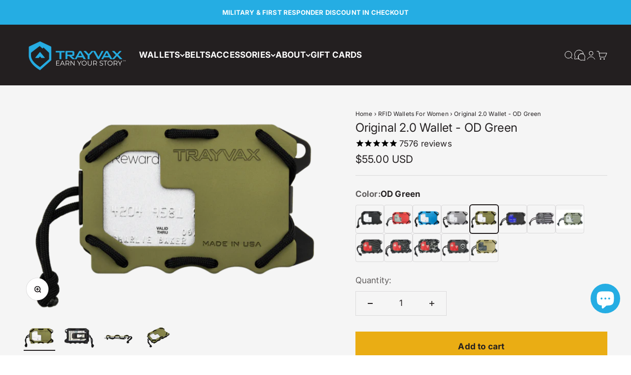

--- FILE ---
content_type: text/html; charset=utf-8
request_url: https://www.trayvax.com/collections/rfid-wallets-for-women/products/original-2-0-wallet-od-green
body_size: 90845
content:
<!doctype html>

<html class="no-js" lang="en" dir="ltr">
  <head>
    
    <meta charset="utf-8">
    <meta name="viewport" content="width=device-width, initial-scale=1.0, height=device-height, minimum-scale=1.0, maximum-scale=1.0">
    <meta name="theme-color" content="#231f20">
    <meta name="facebook-domain-verification" content="y9mltm4sal5ah8ijqb1uzh3bnfjc4k" />
    <meta name="facebook-domain-verification" content="fg17mx6svsg7cvm4lyr83dsqxw802v" />
    <meta name="google-site-verification" content="dBc1B1n3BqKfKFIgW9pbnKneF5Pe5S04-JNs8Fqf06c" />

    <!-- Google Tag Manager -->
    <script>(function(w,d,s,l,i){w[l]=w[l]||[];w[l].push({'gtm.start':
    new Date().getTime(),event:'gtm.js'});var f=d.getElementsByTagName(s)[0],
    j=d.createElement(s),dl=l!='dataLayer'?'&l='+l:'';j.async=true;j.src=
    'https://www.googletagmanager.com/gtm.js?id='+i+dl;f.parentNode.insertBefore(j,f);
    })(window,document,'script','dataLayer','GTM-PGPWK25Q');</script>
    <!-- End Google Tag Manager -->

    <title>Original 2.0 Wallet - OD Green</title>

    
      <meta name="description" content="Experience durability and style with the Original 2.0 multi-functional Wallet in OD Green by Trayvax. Slim, RFID-protected design for cards and cash. Shop now!">
      <link rel="canonical" href="https://www.trayvax.com/products/original-2-0-wallet-od-green">
    
<link rel="shortcut icon" href="//www.trayvax.com/cdn/shop/files/Trayvax-favicon.png?v=1613790940&width=96">
      <link rel="apple-touch-icon" href="//www.trayvax.com/cdn/shop/files/Trayvax-favicon.png?v=1613790940&width=180"><link rel="preconnect" href="https://cdn.shopify.com">
    <link rel="preconnect" href="https://fonts.shopifycdn.com" crossorigin>
    <link rel="dns-prefetch" href="https://productreviews.shopifycdn.com"><link rel="preload" href="//www.trayvax.com/cdn/fonts/inter/inter_n7.02711e6b374660cfc7915d1afc1c204e633421e4.woff2" as="font" type="font/woff2" crossorigin><link rel="preload" href="//www.trayvax.com/cdn/fonts/inter/inter_n4.b2a3f24c19b4de56e8871f609e73ca7f6d2e2bb9.woff2" as="font" type="font/woff2" crossorigin><meta property="og:type" content="product">
  <meta property="og:title" content="Original 2.0 Wallet - OD Green">
  <meta property="product:price:amount" content="55.00">
  <meta property="product:price:currency" content="USD"><meta property="og:image" content="http://www.trayvax.com/cdn/shop/files/trayvax-enterprises-wallet-original-2-0-wallet-od-green-29771498651723.png?v=1685570225&width=2048">
  <meta property="og:image:secure_url" content="https://www.trayvax.com/cdn/shop/files/trayvax-enterprises-wallet-original-2-0-wallet-od-green-29771498651723.png?v=1685570225&width=2048">
  <meta property="og:image:width" content="800">
  <meta property="og:image:height" content="533"><meta property="og:description" content="Experience durability and style with the Original 2.0 multi-functional Wallet in OD Green by Trayvax. Slim, RFID-protected design for cards and cash. Shop now!"><meta property="og:url" content="https://www.trayvax.com/products/original-2-0-wallet-od-green">
<meta property="og:site_name" content="Trayvax Enterprises"><meta name="twitter:card" content="summary"><meta name="twitter:title" content="Original 2.0 Wallet - OD Green">
  <meta name="twitter:description" content="The Trayvax Original 2.0 is your new sidekick for life. Designed to be more durable than its owner, this multi-functional wallet was created to withstand the toughest conditions. Made in the USA from aircraft-grade aluminum, MIL-SPEC paracord and stainless steel, the Original 2.0 features a durable pry bar, RFID-protection, utilitarian money/pocket clip, and an integrated bottle opener. Each feature was designed to make this wallet the ultimate sidekick. It’s our way of guaranteeing that it’ll be there, playing a supporting role in every chapter of your story. And all the sequels.
The Original 2.0 is sourced and made in the USA and comes backed by the Trayvax 65-year heirloom warranty.
"><meta name="twitter:image" content="https://www.trayvax.com/cdn/shop/files/trayvax-enterprises-wallet-original-2-0-wallet-od-green-29771498651723.png?crop=center&height=1200&v=1685570225&width=1200">
  <meta name="twitter:image:alt" content="Trayvax Enterprises Wallet Original 2.0 Wallet - OD Green">
  <script type="application/ld+json">
  {
    "@context": "https://schema.org",
    "@type": "Product",
    "productID": 6832551166027,
    "offers": [{
          "@type": "Offer",
          "name": "Original 2.0 Wallet - OD Green",
          "availability":"https://schema.org/InStock",
          "price": 55.0,
          "priceCurrency": "USD",
          "priceValidUntil": "2026-01-27","sku": "OGA-104","gtin": "811293033039","url": "https://www.trayvax.com/products/original-2-0-wallet-od-green?variant=40016724951115"
        }
],"aggregateRating": {
        "@type": "AggregateRating",
        "ratingValue": "4.792038343",
        "reviewCount": "7511",
        "worstRating": "1.0",
        "bestRating": "5.0"
      },"brand": {
      "@type": "Brand",
      "name": "Trayvax Enterprises"
    },
    "name": "Original 2.0 Wallet - OD Green",
    "description": "The Trayvax Original 2.0 is your new sidekick for life. Designed to be more durable than its owner, this multi-functional wallet was created to withstand the toughest conditions. Made in the USA from aircraft-grade aluminum, MIL-SPEC paracord and stainless steel, the Original 2.0 features a durable pry bar, RFID-protection, utilitarian money\/pocket clip, and an integrated bottle opener. Each feature was designed to make this wallet the ultimate sidekick. It’s our way of guaranteeing that it’ll be there, playing a supporting role in every chapter of your story. And all the sequels.\nThe Original 2.0 is sourced and made in the USA and comes backed by the Trayvax 65-year heirloom warranty.\n",
    "category": "Wallet",
    "url": "https://www.trayvax.com/products/original-2-0-wallet-od-green",
    "sku": "OGA-104","gtin": "811293033039","weight": {
        "@type": "QuantitativeValue",
        "unitCode": "g",
        "value": 85.0486
      },"image": {
      "@type": "ImageObject",
      "url": "https://www.trayvax.com/cdn/shop/files/trayvax-enterprises-wallet-original-2-0-wallet-od-green-29771498651723.png?v=1685570225&width=1024",
      "image": "https://www.trayvax.com/cdn/shop/files/trayvax-enterprises-wallet-original-2-0-wallet-od-green-29771498651723.png?v=1685570225&width=1024",
      "name": "Trayvax Enterprises Wallet Original 2.0 Wallet - OD Green",
      "width": "1024",
      "height": "1024"
    }
  }
  </script>



  <script type="application/ld+json">
  {
    "@context": "https://schema.org",
    "@type": "BreadcrumbList",
  "itemListElement": [{
      "@type": "ListItem",
      "position": 1,
      "name": "Home",
      "item": "https://www.trayvax.com"
    },{
          "@type": "ListItem",
          "position": 2,
          "name": "RFID Wallets For Women",
          "item": "https://www.trayvax.com/collections/rfid-wallets-for-women"
        }, {
          "@type": "ListItem",
          "position": 3,
          "name": "Original 2.0 Wallet - OD Green",
          "item": "https://www.trayvax.com/products/original-2-0-wallet-od-green"
        }]
  }
  </script>

<style>/* Typography (heading) */
  @font-face {
  font-family: Inter;
  font-weight: 700;
  font-style: normal;
  font-display: fallback;
  src: url("//www.trayvax.com/cdn/fonts/inter/inter_n7.02711e6b374660cfc7915d1afc1c204e633421e4.woff2") format("woff2"),
       url("//www.trayvax.com/cdn/fonts/inter/inter_n7.6dab87426f6b8813070abd79972ceaf2f8d3b012.woff") format("woff");
}

@font-face {
  font-family: Inter;
  font-weight: 700;
  font-style: italic;
  font-display: fallback;
  src: url("//www.trayvax.com/cdn/fonts/inter/inter_i7.b377bcd4cc0f160622a22d638ae7e2cd9b86ea4c.woff2") format("woff2"),
       url("//www.trayvax.com/cdn/fonts/inter/inter_i7.7c69a6a34e3bb44fcf6f975857e13b9a9b25beb4.woff") format("woff");
}

/* Typography (body) */
  @font-face {
  font-family: Inter;
  font-weight: 400;
  font-style: normal;
  font-display: fallback;
  src: url("//www.trayvax.com/cdn/fonts/inter/inter_n4.b2a3f24c19b4de56e8871f609e73ca7f6d2e2bb9.woff2") format("woff2"),
       url("//www.trayvax.com/cdn/fonts/inter/inter_n4.af8052d517e0c9ffac7b814872cecc27ae1fa132.woff") format("woff");
}

@font-face {
  font-family: Inter;
  font-weight: 400;
  font-style: italic;
  font-display: fallback;
  src: url("//www.trayvax.com/cdn/fonts/inter/inter_i4.feae1981dda792ab80d117249d9c7e0f1017e5b3.woff2") format("woff2"),
       url("//www.trayvax.com/cdn/fonts/inter/inter_i4.62773b7113d5e5f02c71486623cf828884c85c6e.woff") format("woff");
}

@font-face {
  font-family: Inter;
  font-weight: 700;
  font-style: normal;
  font-display: fallback;
  src: url("//www.trayvax.com/cdn/fonts/inter/inter_n7.02711e6b374660cfc7915d1afc1c204e633421e4.woff2") format("woff2"),
       url("//www.trayvax.com/cdn/fonts/inter/inter_n7.6dab87426f6b8813070abd79972ceaf2f8d3b012.woff") format("woff");
}

@font-face {
  font-family: Inter;
  font-weight: 700;
  font-style: italic;
  font-display: fallback;
  src: url("//www.trayvax.com/cdn/fonts/inter/inter_i7.b377bcd4cc0f160622a22d638ae7e2cd9b86ea4c.woff2") format("woff2"),
       url("//www.trayvax.com/cdn/fonts/inter/inter_i7.7c69a6a34e3bb44fcf6f975857e13b9a9b25beb4.woff") format("woff");
}

:root {
    /**
     * ---------------------------------------------------------------------
     * SPACING VARIABLES
     *
     * We are using a spacing inspired from frameworks like Tailwind CSS.
     * ---------------------------------------------------------------------
     */
    --spacing-0-5: 0.125rem; /* 2px */
    --spacing-1: 0.25rem; /* 4px */
    --spacing-1-5: 0.375rem; /* 6px */
    --spacing-2: 0.5rem; /* 8px */
    --spacing-2-5: 0.625rem; /* 10px */
    --spacing-3: 0.75rem; /* 12px */
    --spacing-3-5: 0.875rem; /* 14px */
    --spacing-4: 1rem; /* 16px */
    --spacing-4-5: 1.125rem; /* 18px */
    --spacing-5: 1.25rem; /* 20px */
    --spacing-5-5: 1.375rem; /* 22px */
    --spacing-6: 1.5rem; /* 24px */
    --spacing-6-5: 1.625rem; /* 26px */
    --spacing-7: 1.75rem; /* 28px */
    --spacing-7-5: 1.875rem; /* 30px */
    --spacing-8: 2rem; /* 32px */
    --spacing-8-5: 2.125rem; /* 34px */
    --spacing-9: 2.25rem; /* 36px */
    --spacing-9-5: 2.375rem; /* 38px */
    --spacing-10: 2.5rem; /* 40px */
    --spacing-11: 2.75rem; /* 44px */
    --spacing-12: 3rem; /* 48px */
    --spacing-14: 3.5rem; /* 56px */
    --spacing-16: 4rem; /* 64px */
    --spacing-18: 4.5rem; /* 72px */
    --spacing-20: 5rem; /* 80px */
    --spacing-24: 6rem; /* 96px */
    --spacing-28: 7rem; /* 112px */
    --spacing-32: 8rem; /* 128px */
    --spacing-36: 9rem; /* 144px */
    --spacing-40: 10rem; /* 160px */
    --spacing-44: 11rem; /* 176px */
    --spacing-48: 12rem; /* 192px */
    --spacing-52: 13rem; /* 208px */
    --spacing-56: 14rem; /* 224px */
    --spacing-60: 15rem; /* 240px */
    --spacing-64: 16rem; /* 256px */
    --spacing-72: 18rem; /* 288px */
    --spacing-80: 20rem; /* 320px */
    --spacing-96: 24rem; /* 384px */

    /* Container */
    --container-max-width: 1440px;
    --container-narrow-max-width: 1190px;
    --container-gutter: var(--spacing-5);
    --section-outer-spacing-block: var(--spacing-8);
    --section-inner-max-spacing-block: var(--spacing-8);
    --section-inner-spacing-inline: var(--container-gutter);
    --section-stack-spacing-block: var(--spacing-8);

    /* Grid gutter */
    --grid-gutter: var(--spacing-5);

    /* Product list settings */
    --product-list-row-gap: var(--spacing-8);
    --product-list-column-gap: var(--grid-gutter);

    /* Form settings */
    --input-gap: var(--spacing-2);
    --input-height: 2.625rem;
    --input-padding-inline: var(--spacing-4);

    /* Other sizes */
    --sticky-area-height: calc(var(--sticky-announcement-bar-enabled, 0) * var(--announcement-bar-height, 0px) + var(--sticky-header-enabled, 0) * var(--header-height, 0px));

    /* RTL support */
    --transform-logical-flip: 1;
    --transform-origin-start: left;
    --transform-origin-end: right;

    /**
     * ---------------------------------------------------------------------
     * TYPOGRAPHY
     * ---------------------------------------------------------------------
     */

    /* Font properties */
    --heading-font-family: Inter, sans-serif;
    --heading-font-weight: 700;
    --heading-font-style: normal;
    --heading-text-transform: normal;
    --heading-letter-spacing: -0.02em;
    --text-font-family: Inter, sans-serif;
    --text-font-weight: 400;
    --text-font-style: normal;
    --text-letter-spacing: 0.01em;

    /* Font sizes */
    --text-h0: 3rem;
    --text-h1: 2.5rem;
    --text-h2: 2rem;
    --text-h3: 1.5rem;
    --text-h4: 1.375rem;
    --text-h5: 1.125rem;
    --text-h6: 1rem;
    --text-xs: 0.8125rem;
    --text-sm: 0.875rem;
    --text-base: 1.0rem;
    --text-lg: 1.25rem;

    /**
     * ---------------------------------------------------------------------
     * COLORS
     * ---------------------------------------------------------------------
     */

    /* Color settings */--accent: 234 173 20;
    --text-primary: 35 31 32;
    --background-primary: 255 255 255;
    --dialog-background: 255 255 255;
    --border-color: var(--text-color, var(--text-primary)) / 0.12;

    /* Button colors */
    --button-background-primary: 234 173 20;
    --button-text-primary: 35 31 32;
    --button-background-secondary: 234 173 20;
    --button-text-secondary: 35 31 32;

    /* Status colors */
    --success-background: 224 244 232;
    --success-text: 0 163 65;
    --warning-background: 252 245 227;
    --warning-text: 234 173 20;
    --error-background: 253 230 230;
    --error-text: 241 48 48;

    /* Product colors */
    --on-sale-text: 0 163 65;
    --on-sale-badge-background: 0 163 65;
    --on-sale-badge-text: 255 255 255;
    --sold-out-badge-background: 0 0 0;
    --sold-out-badge-text: 255 255 255;
    --primary-badge-background: 234 173 20;
    --primary-badge-text: 0 0 0;
    --star-color: 234 173 20;
    --product-card-background: 245 245 245;
    --product-card-text: 35 31 32;

    /* Header colors */
    --header-background: 35 31 32;
    --header-text: 255 255 255;

    /* Footer colors */
    --footer-background: 35 31 32;
    --footer-text: 255 255 255;

    /* Rounded variables (used for border radius) */
    --rounded-xs: 0.0rem;
    --rounded-sm: 0.0rem;
    --rounded: 0.0rem;
    --rounded-lg: 0.0rem;
    --rounded-full: 9999px;

    --rounded-button: 0.0rem;
    --rounded-input: 0.5rem;

    /* Box shadow */
    --shadow-sm: 0 2px 8px rgb(var(--text-primary) / 0.2);
    --shadow: 0 5px 15px rgb(var(--text-primary) / 0.2);
    --shadow-md: 0 5px 30px rgb(var(--text-primary) / 0.2);
    --shadow-block: 0px 18px 50px rgb(var(--text-primary) / 0.2);

    /**
     * ---------------------------------------------------------------------
     * OTHER
     * ---------------------------------------------------------------------
     */

    --cursor-close-svg-url: url(//www.trayvax.com/cdn/shop/t/150/assets/cursor-close.svg?v=147174565022153725511764826558);
    --cursor-zoom-in-svg-url: url(//www.trayvax.com/cdn/shop/t/150/assets/cursor-zoom-in.svg?v=154953035094101115921764826558);
    --cursor-zoom-out-svg-url: url(//www.trayvax.com/cdn/shop/t/150/assets/cursor-zoom-out.svg?v=16155520337305705181764826558);
    --checkmark-svg-url: url(//www.trayvax.com/cdn/shop/t/150/assets/checkmark.svg?v=115517573009530128121764826558);
  }

  [dir="rtl"]:root {
    /* RTL support */
    --transform-logical-flip: -1;
    --transform-origin-start: right;
    --transform-origin-end: left;
  }

  @media screen and (min-width: 700px) {
    :root {
      /* Typography (font size) */
      --text-h0: 4rem;
      --text-h1: 3rem;
      --text-h2: 2.5rem;
      --text-h3: 2rem;
      --text-h4: 1.625rem;
      --text-h5: 1.25rem;
      --text-h6: 1.125rem;

      --text-xs: 0.8125rem;
      --text-sm: 0.9375rem;
      --text-base: 1.0625rem;
      --text-lg: 1.3125rem;

      /* Spacing */
      --container-gutter: 2rem;
      --section-outer-spacing-block: var(--spacing-12);
      --section-inner-max-spacing-block: var(--spacing-10);
      --section-inner-spacing-inline: var(--spacing-14);
      --section-stack-spacing-block: var(--spacing-10);

      /* Grid gutter */
      --grid-gutter: var(--spacing-6);

      /* Product list settings */
      --product-list-row-gap: var(--spacing-12);

      /* Form settings */
      --input-gap: 1rem;
      --input-height: 3.125rem;
      --input-padding-inline: var(--spacing-5);
    }
  }

  @media screen and (min-width: 1000px) {
    :root {
      /* Spacing settings */
      --container-gutter: var(--spacing-12);
      --section-outer-spacing-block: var(--spacing-14);
      --section-inner-max-spacing-block: var(--spacing-12);
      --section-inner-spacing-inline: var(--spacing-18);
      --section-stack-spacing-block: var(--spacing-10);
    }
  }

  @media screen and (min-width: 1150px) {
    :root {
      /* Spacing settings */
      --container-gutter: var(--spacing-12);
      --section-outer-spacing-block: var(--spacing-14);
      --section-inner-max-spacing-block: var(--spacing-12);
      --section-inner-spacing-inline: var(--spacing-18);
      --section-stack-spacing-block: var(--spacing-12);
    }
  }

  @media screen and (min-width: 1400px) {
    :root {
      /* Typography (font size) */
      --text-h0: 5rem;
      --text-h1: 3.75rem;
      --text-h2: 3rem;
      --text-h3: 2.25rem;
      --text-h4: 2rem;
      --text-h5: 1.5rem;
      --text-h6: 1.25rem;

      --section-outer-spacing-block: var(--spacing-16);
      --section-inner-max-spacing-block: var(--spacing-14);
      --section-inner-spacing-inline: var(--spacing-20);
    }
  }

  @media screen and (min-width: 1600px) {
    :root {
      --section-outer-spacing-block: var(--spacing-16);
      --section-inner-max-spacing-block: var(--spacing-16);
      --section-inner-spacing-inline: var(--spacing-24);
    }
  }

  /**
   * ---------------------------------------------------------------------
   * LIQUID DEPENDANT CSS
   *
   * Our main CSS is Liquid free, but some very specific features depend on
   * theme settings, so we have them here
   * ---------------------------------------------------------------------
   */@media screen and (pointer: fine) {
        .button:not([disabled]):hover, .btn:not([disabled]):hover, .shopify-payment-button__button--unbranded:not([disabled]):hover {
          --button-background-opacity: 0.85;
        }

        .button--subdued:not([disabled]):hover {
          --button-background: var(--text-color) / .05 !important;
        }
      }</style><script>
  document.documentElement.classList.replace('no-js', 'js');

  // This allows to expose several variables to the global scope, to be used in scripts
  window.themeVariables = {
    settings: {
      showPageTransition: false,
      headingApparition: "none",
      pageType: "product",
      moneyFormat: "${{amount}}",
      moneyWithCurrencyFormat: "${{amount}} USD",
      currencyCodeEnabled: true,
      cartType: "page",
      showDiscount: false,
      discountMode: "saving"
    },

    strings: {
      accessibilityClose: "Close",
      accessibilityNext: "Next",
      accessibilityPrevious: "Previous",
      addToCartButton: "Add to cart",
      soldOutButton: "Sold out",
      preOrderButton: "Pre-order",
      unavailableButton: "Unavailable",
      closeGallery: "Close gallery",
      zoomGallery: "Zoom",
      errorGallery: "Image cannot be loaded",
      soldOutBadge: "Sold out",
      discountBadge: "Save @@",
      sku: "SKU:",
      searchNoResults: "No results could be found.",
      addOrderNote: "Add order note",
      editOrderNote: "Edit order note",
      shippingEstimatorNoResults: "Sorry, we do not ship to your address.",
      shippingEstimatorOneResult: "There is one shipping rate for your address:",
      shippingEstimatorMultipleResults: "There are several shipping rates for your address:",
      shippingEstimatorError: "One or more error occurred while retrieving shipping rates:"
    },

    breakpoints: {
      'sm': 'screen and (min-width: 700px)',
      'md': 'screen and (min-width: 1000px)',
      'lg': 'screen and (min-width: 1150px)',
      'xl': 'screen and (min-width: 1400px)',

      'sm-max': 'screen and (max-width: 699px)',
      'md-max': 'screen and (max-width: 999px)',
      'lg-max': 'screen and (max-width: 1149px)',
      'xl-max': 'screen and (max-width: 1399px)'
    }
  };// For detecting native share
  document.documentElement.classList.add(`native-share--${navigator.share ? 'enabled' : 'disabled'}`);// We save the product ID in local storage to be eventually used for recently viewed section
    try {
      const recentlyViewedProducts = new Set(JSON.parse(localStorage.getItem('theme:recently-viewed-products') || '[]'));

      recentlyViewedProducts.delete(6832551166027); // Delete first to re-move the product
      recentlyViewedProducts.add(6832551166027);

      localStorage.setItem('theme:recently-viewed-products', JSON.stringify(Array.from(recentlyViewedProducts.values()).reverse()));
    } catch (e) {
      // Safari in private mode does not allow setting item, we silently fail
    }</script><script defer src="//www.trayvax.com/cdn/shop/t/150/assets/jquery.min.js?v=9503732020592794151764826531"></script>

    <script type="module" src="//www.trayvax.com/cdn/shop/t/150/assets/vendor.min.js?v=110209841862038618801764826535"></script>
    <script type="module" src="//www.trayvax.com/cdn/shop/t/150/assets/theme.js?v=162451119787829933541764826558"></script>
    <script type="module" src="//www.trayvax.com/cdn/shop/t/150/assets/sections.js?v=7919594081769507161764853272"></script>

    <script>window.performance && window.performance.mark && window.performance.mark('shopify.content_for_header.start');</script><meta name="google-site-verification" content="4jw_rT825NjGT6HdXJLfYFXrDVMhrlDHnsArVGpAC5k">
<meta id="shopify-digital-wallet" name="shopify-digital-wallet" content="/10669566/digital_wallets/dialog">
<meta name="shopify-checkout-api-token" content="9869632d95aac073bb17efa0e82b6ed2">
<meta id="in-context-paypal-metadata" data-shop-id="10669566" data-venmo-supported="true" data-environment="production" data-locale="en_US" data-paypal-v4="true" data-currency="USD">
<link rel="alternate" type="application/json+oembed" href="https://www.trayvax.com/products/original-2-0-wallet-od-green.oembed">
<script async="async" src="/checkouts/internal/preloads.js?locale=en-US"></script>
<link rel="preconnect" href="https://shop.app" crossorigin="anonymous">
<script async="async" src="https://shop.app/checkouts/internal/preloads.js?locale=en-US&shop_id=10669566" crossorigin="anonymous"></script>
<script id="apple-pay-shop-capabilities" type="application/json">{"shopId":10669566,"countryCode":"US","currencyCode":"USD","merchantCapabilities":["supports3DS"],"merchantId":"gid:\/\/shopify\/Shop\/10669566","merchantName":"Trayvax Enterprises","requiredBillingContactFields":["postalAddress","email","phone"],"requiredShippingContactFields":["postalAddress","email","phone"],"shippingType":"shipping","supportedNetworks":["visa","masterCard","amex","discover","elo","jcb"],"total":{"type":"pending","label":"Trayvax Enterprises","amount":"1.00"},"shopifyPaymentsEnabled":true,"supportsSubscriptions":true}</script>
<script id="shopify-features" type="application/json">{"accessToken":"9869632d95aac073bb17efa0e82b6ed2","betas":["rich-media-storefront-analytics"],"domain":"www.trayvax.com","predictiveSearch":true,"shopId":10669566,"locale":"en"}</script>
<script>var Shopify = Shopify || {};
Shopify.shop = "trayvax-enterprises.myshopify.com";
Shopify.locale = "en";
Shopify.currency = {"active":"USD","rate":"1.0"};
Shopify.country = "US";
Shopify.theme = {"name":"2026 Updated Theme","id":136392966219,"schema_name":"Impact","schema_version":"4.7.1","theme_store_id":1190,"role":"main"};
Shopify.theme.handle = "null";
Shopify.theme.style = {"id":null,"handle":null};
Shopify.cdnHost = "www.trayvax.com/cdn";
Shopify.routes = Shopify.routes || {};
Shopify.routes.root = "/";</script>
<script type="module">!function(o){(o.Shopify=o.Shopify||{}).modules=!0}(window);</script>
<script>!function(o){function n(){var o=[];function n(){o.push(Array.prototype.slice.apply(arguments))}return n.q=o,n}var t=o.Shopify=o.Shopify||{};t.loadFeatures=n(),t.autoloadFeatures=n()}(window);</script>
<script>
  window.ShopifyPay = window.ShopifyPay || {};
  window.ShopifyPay.apiHost = "shop.app\/pay";
  window.ShopifyPay.redirectState = null;
</script>
<script id="shop-js-analytics" type="application/json">{"pageType":"product"}</script>
<script defer="defer" async type="module" src="//www.trayvax.com/cdn/shopifycloud/shop-js/modules/v2/client.init-shop-cart-sync_C5BV16lS.en.esm.js"></script>
<script defer="defer" async type="module" src="//www.trayvax.com/cdn/shopifycloud/shop-js/modules/v2/chunk.common_CygWptCX.esm.js"></script>
<script type="module">
  await import("//www.trayvax.com/cdn/shopifycloud/shop-js/modules/v2/client.init-shop-cart-sync_C5BV16lS.en.esm.js");
await import("//www.trayvax.com/cdn/shopifycloud/shop-js/modules/v2/chunk.common_CygWptCX.esm.js");

  window.Shopify.SignInWithShop?.initShopCartSync?.({"fedCMEnabled":true,"windoidEnabled":true});

</script>
<script defer="defer" async type="module" src="//www.trayvax.com/cdn/shopifycloud/shop-js/modules/v2/client.payment-terms_CZxnsJam.en.esm.js"></script>
<script defer="defer" async type="module" src="//www.trayvax.com/cdn/shopifycloud/shop-js/modules/v2/chunk.common_CygWptCX.esm.js"></script>
<script defer="defer" async type="module" src="//www.trayvax.com/cdn/shopifycloud/shop-js/modules/v2/chunk.modal_D71HUcav.esm.js"></script>
<script type="module">
  await import("//www.trayvax.com/cdn/shopifycloud/shop-js/modules/v2/client.payment-terms_CZxnsJam.en.esm.js");
await import("//www.trayvax.com/cdn/shopifycloud/shop-js/modules/v2/chunk.common_CygWptCX.esm.js");
await import("//www.trayvax.com/cdn/shopifycloud/shop-js/modules/v2/chunk.modal_D71HUcav.esm.js");

  
</script>
<script>
  window.Shopify = window.Shopify || {};
  if (!window.Shopify.featureAssets) window.Shopify.featureAssets = {};
  window.Shopify.featureAssets['shop-js'] = {"shop-cart-sync":["modules/v2/client.shop-cart-sync_ZFArdW7E.en.esm.js","modules/v2/chunk.common_CygWptCX.esm.js"],"init-fed-cm":["modules/v2/client.init-fed-cm_CmiC4vf6.en.esm.js","modules/v2/chunk.common_CygWptCX.esm.js"],"shop-button":["modules/v2/client.shop-button_tlx5R9nI.en.esm.js","modules/v2/chunk.common_CygWptCX.esm.js"],"shop-cash-offers":["modules/v2/client.shop-cash-offers_DOA2yAJr.en.esm.js","modules/v2/chunk.common_CygWptCX.esm.js","modules/v2/chunk.modal_D71HUcav.esm.js"],"init-windoid":["modules/v2/client.init-windoid_sURxWdc1.en.esm.js","modules/v2/chunk.common_CygWptCX.esm.js"],"shop-toast-manager":["modules/v2/client.shop-toast-manager_ClPi3nE9.en.esm.js","modules/v2/chunk.common_CygWptCX.esm.js"],"init-shop-email-lookup-coordinator":["modules/v2/client.init-shop-email-lookup-coordinator_B8hsDcYM.en.esm.js","modules/v2/chunk.common_CygWptCX.esm.js"],"init-shop-cart-sync":["modules/v2/client.init-shop-cart-sync_C5BV16lS.en.esm.js","modules/v2/chunk.common_CygWptCX.esm.js"],"avatar":["modules/v2/client.avatar_BTnouDA3.en.esm.js"],"pay-button":["modules/v2/client.pay-button_FdsNuTd3.en.esm.js","modules/v2/chunk.common_CygWptCX.esm.js"],"init-customer-accounts":["modules/v2/client.init-customer-accounts_DxDtT_ad.en.esm.js","modules/v2/client.shop-login-button_C5VAVYt1.en.esm.js","modules/v2/chunk.common_CygWptCX.esm.js","modules/v2/chunk.modal_D71HUcav.esm.js"],"init-shop-for-new-customer-accounts":["modules/v2/client.init-shop-for-new-customer-accounts_ChsxoAhi.en.esm.js","modules/v2/client.shop-login-button_C5VAVYt1.en.esm.js","modules/v2/chunk.common_CygWptCX.esm.js","modules/v2/chunk.modal_D71HUcav.esm.js"],"shop-login-button":["modules/v2/client.shop-login-button_C5VAVYt1.en.esm.js","modules/v2/chunk.common_CygWptCX.esm.js","modules/v2/chunk.modal_D71HUcav.esm.js"],"init-customer-accounts-sign-up":["modules/v2/client.init-customer-accounts-sign-up_CPSyQ0Tj.en.esm.js","modules/v2/client.shop-login-button_C5VAVYt1.en.esm.js","modules/v2/chunk.common_CygWptCX.esm.js","modules/v2/chunk.modal_D71HUcav.esm.js"],"shop-follow-button":["modules/v2/client.shop-follow-button_Cva4Ekp9.en.esm.js","modules/v2/chunk.common_CygWptCX.esm.js","modules/v2/chunk.modal_D71HUcav.esm.js"],"checkout-modal":["modules/v2/client.checkout-modal_BPM8l0SH.en.esm.js","modules/v2/chunk.common_CygWptCX.esm.js","modules/v2/chunk.modal_D71HUcav.esm.js"],"lead-capture":["modules/v2/client.lead-capture_Bi8yE_yS.en.esm.js","modules/v2/chunk.common_CygWptCX.esm.js","modules/v2/chunk.modal_D71HUcav.esm.js"],"shop-login":["modules/v2/client.shop-login_D6lNrXab.en.esm.js","modules/v2/chunk.common_CygWptCX.esm.js","modules/v2/chunk.modal_D71HUcav.esm.js"],"payment-terms":["modules/v2/client.payment-terms_CZxnsJam.en.esm.js","modules/v2/chunk.common_CygWptCX.esm.js","modules/v2/chunk.modal_D71HUcav.esm.js"]};
</script>
<script>(function() {
  var isLoaded = false;
  function asyncLoad() {
    if (isLoaded) return;
    isLoaded = true;
    var urls = ["https:\/\/cdn1.stamped.io\/files\/widget.min.js?shop=trayvax-enterprises.myshopify.com","https:\/\/shy.elfsight.com\/p\/platform.js?shop=trayvax-enterprises.myshopify.com","https:\/\/cdn1.stamped.io\/files\/widget.min.js?shop=trayvax-enterprises.myshopify.com","https:\/\/id-shop.govx.com\/app\/trayvax-enterprises.myshopify.com\/govx.js?shop=trayvax-enterprises.myshopify.com","https:\/\/static.shareasale.com\/json\/shopify\/shareasale-tracking.js?sasmid=111570\u0026ssmtid=94495\u0026shop=trayvax-enterprises.myshopify.com","https:\/\/dr4qe3ddw9y32.cloudfront.net\/awin-shopify-integration-code.js?aid=94495\u0026v=shopifyApp_5.2.5\u0026ts=1767889370087\u0026shop=trayvax-enterprises.myshopify.com","https:\/\/shopify-extension.getredo.com\/main.js?widget_id=vpo6rnc60tzamq9\u0026shop=trayvax-enterprises.myshopify.com"];
    for (var i = 0; i < urls.length; i++) {
      var s = document.createElement('script');
      s.type = 'text/javascript';
      s.async = true;
      s.src = urls[i];
      var x = document.getElementsByTagName('script')[0];
      x.parentNode.insertBefore(s, x);
    }
  };
  if(window.attachEvent) {
    window.attachEvent('onload', asyncLoad);
  } else {
    window.addEventListener('load', asyncLoad, false);
  }
})();</script>
<script id="__st">var __st={"a":10669566,"offset":-28800,"reqid":"8a6b7b23-3bda-4ba1-b793-01ab92c96658-1768720447","pageurl":"www.trayvax.com\/collections\/rfid-wallets-for-women\/products\/original-2-0-wallet-od-green","u":"e5a9ce058b90","p":"product","rtyp":"product","rid":6832551166027};</script>
<script>window.ShopifyPaypalV4VisibilityTracking = true;</script>
<script id="captcha-bootstrap">!function(){'use strict';const t='contact',e='account',n='new_comment',o=[[t,t],['blogs',n],['comments',n],[t,'customer']],c=[[e,'customer_login'],[e,'guest_login'],[e,'recover_customer_password'],[e,'create_customer']],r=t=>t.map((([t,e])=>`form[action*='/${t}']:not([data-nocaptcha='true']) input[name='form_type'][value='${e}']`)).join(','),a=t=>()=>t?[...document.querySelectorAll(t)].map((t=>t.form)):[];function s(){const t=[...o],e=r(t);return a(e)}const i='password',u='form_key',d=['recaptcha-v3-token','g-recaptcha-response','h-captcha-response',i],f=()=>{try{return window.sessionStorage}catch{return}},m='__shopify_v',_=t=>t.elements[u];function p(t,e,n=!1){try{const o=window.sessionStorage,c=JSON.parse(o.getItem(e)),{data:r}=function(t){const{data:e,action:n}=t;return t[m]||n?{data:e,action:n}:{data:t,action:n}}(c);for(const[e,n]of Object.entries(r))t.elements[e]&&(t.elements[e].value=n);n&&o.removeItem(e)}catch(o){console.error('form repopulation failed',{error:o})}}const l='form_type',E='cptcha';function T(t){t.dataset[E]=!0}const w=window,h=w.document,L='Shopify',v='ce_forms',y='captcha';let A=!1;((t,e)=>{const n=(g='f06e6c50-85a8-45c8-87d0-21a2b65856fe',I='https://cdn.shopify.com/shopifycloud/storefront-forms-hcaptcha/ce_storefront_forms_captcha_hcaptcha.v1.5.2.iife.js',D={infoText:'Protected by hCaptcha',privacyText:'Privacy',termsText:'Terms'},(t,e,n)=>{const o=w[L][v],c=o.bindForm;if(c)return c(t,g,e,D).then(n);var r;o.q.push([[t,g,e,D],n]),r=I,A||(h.body.append(Object.assign(h.createElement('script'),{id:'captcha-provider',async:!0,src:r})),A=!0)});var g,I,D;w[L]=w[L]||{},w[L][v]=w[L][v]||{},w[L][v].q=[],w[L][y]=w[L][y]||{},w[L][y].protect=function(t,e){n(t,void 0,e),T(t)},Object.freeze(w[L][y]),function(t,e,n,w,h,L){const[v,y,A,g]=function(t,e,n){const i=e?o:[],u=t?c:[],d=[...i,...u],f=r(d),m=r(i),_=r(d.filter((([t,e])=>n.includes(e))));return[a(f),a(m),a(_),s()]}(w,h,L),I=t=>{const e=t.target;return e instanceof HTMLFormElement?e:e&&e.form},D=t=>v().includes(t);t.addEventListener('submit',(t=>{const e=I(t);if(!e)return;const n=D(e)&&!e.dataset.hcaptchaBound&&!e.dataset.recaptchaBound,o=_(e),c=g().includes(e)&&(!o||!o.value);(n||c)&&t.preventDefault(),c&&!n&&(function(t){try{if(!f())return;!function(t){const e=f();if(!e)return;const n=_(t);if(!n)return;const o=n.value;o&&e.removeItem(o)}(t);const e=Array.from(Array(32),(()=>Math.random().toString(36)[2])).join('');!function(t,e){_(t)||t.append(Object.assign(document.createElement('input'),{type:'hidden',name:u})),t.elements[u].value=e}(t,e),function(t,e){const n=f();if(!n)return;const o=[...t.querySelectorAll(`input[type='${i}']`)].map((({name:t})=>t)),c=[...d,...o],r={};for(const[a,s]of new FormData(t).entries())c.includes(a)||(r[a]=s);n.setItem(e,JSON.stringify({[m]:1,action:t.action,data:r}))}(t,e)}catch(e){console.error('failed to persist form',e)}}(e),e.submit())}));const S=(t,e)=>{t&&!t.dataset[E]&&(n(t,e.some((e=>e===t))),T(t))};for(const o of['focusin','change'])t.addEventListener(o,(t=>{const e=I(t);D(e)&&S(e,y())}));const B=e.get('form_key'),M=e.get(l),P=B&&M;t.addEventListener('DOMContentLoaded',(()=>{const t=y();if(P)for(const e of t)e.elements[l].value===M&&p(e,B);[...new Set([...A(),...v().filter((t=>'true'===t.dataset.shopifyCaptcha))])].forEach((e=>S(e,t)))}))}(h,new URLSearchParams(w.location.search),n,t,e,['guest_login'])})(!0,!0)}();</script>
<script integrity="sha256-4kQ18oKyAcykRKYeNunJcIwy7WH5gtpwJnB7kiuLZ1E=" data-source-attribution="shopify.loadfeatures" defer="defer" src="//www.trayvax.com/cdn/shopifycloud/storefront/assets/storefront/load_feature-a0a9edcb.js" crossorigin="anonymous"></script>
<script crossorigin="anonymous" defer="defer" src="//www.trayvax.com/cdn/shopifycloud/storefront/assets/shopify_pay/storefront-65b4c6d7.js?v=20250812"></script>
<script data-source-attribution="shopify.dynamic_checkout.dynamic.init">var Shopify=Shopify||{};Shopify.PaymentButton=Shopify.PaymentButton||{isStorefrontPortableWallets:!0,init:function(){window.Shopify.PaymentButton.init=function(){};var t=document.createElement("script");t.src="https://www.trayvax.com/cdn/shopifycloud/portable-wallets/latest/portable-wallets.en.js",t.type="module",document.head.appendChild(t)}};
</script>
<script data-source-attribution="shopify.dynamic_checkout.buyer_consent">
  function portableWalletsHideBuyerConsent(e){var t=document.getElementById("shopify-buyer-consent"),n=document.getElementById("shopify-subscription-policy-button");t&&n&&(t.classList.add("hidden"),t.setAttribute("aria-hidden","true"),n.removeEventListener("click",e))}function portableWalletsShowBuyerConsent(e){var t=document.getElementById("shopify-buyer-consent"),n=document.getElementById("shopify-subscription-policy-button");t&&n&&(t.classList.remove("hidden"),t.removeAttribute("aria-hidden"),n.addEventListener("click",e))}window.Shopify?.PaymentButton&&(window.Shopify.PaymentButton.hideBuyerConsent=portableWalletsHideBuyerConsent,window.Shopify.PaymentButton.showBuyerConsent=portableWalletsShowBuyerConsent);
</script>
<script data-source-attribution="shopify.dynamic_checkout.cart.bootstrap">document.addEventListener("DOMContentLoaded",(function(){function t(){return document.querySelector("shopify-accelerated-checkout-cart, shopify-accelerated-checkout")}if(t())Shopify.PaymentButton.init();else{new MutationObserver((function(e,n){t()&&(Shopify.PaymentButton.init(),n.disconnect())})).observe(document.body,{childList:!0,subtree:!0})}}));
</script>
<link id="shopify-accelerated-checkout-styles" rel="stylesheet" media="screen" href="https://www.trayvax.com/cdn/shopifycloud/portable-wallets/latest/accelerated-checkout-backwards-compat.css" crossorigin="anonymous">
<style id="shopify-accelerated-checkout-cart">
        #shopify-buyer-consent {
  margin-top: 1em;
  display: inline-block;
  width: 100%;
}

#shopify-buyer-consent.hidden {
  display: none;
}

#shopify-subscription-policy-button {
  background: none;
  border: none;
  padding: 0;
  text-decoration: underline;
  font-size: inherit;
  cursor: pointer;
}

#shopify-subscription-policy-button::before {
  box-shadow: none;
}

      </style>

<script>window.performance && window.performance.mark && window.performance.mark('shopify.content_for_header.end');</script>
<link href="//www.trayvax.com/cdn/shop/t/150/assets/theme.css?v=157147763608472629621764826535" rel="stylesheet" type="text/css" media="all" />
    
    
<!-- BEGIN app block: shopify://apps/seo-manager-venntov/blocks/seomanager/c54c366f-d4bb-4d52-8d2f-dd61ce8e7e12 --><!-- BEGIN app snippet: SEOManager4 -->
<meta name='seomanager' content='4.0.5' /> 


<script>
	function sm_htmldecode(str) {
		var txt = document.createElement('textarea');
		txt.innerHTML = str;
		return txt.value;
	}

	var venntov_title = sm_htmldecode("Original 2.0 Wallet - OD Green");
	var venntov_description = sm_htmldecode("Experience durability and style with the Original 2.0 multi-functional Wallet in OD Green by Trayvax. Slim, RFID-protected design for cards and cash. Shop now!");
	
	if (venntov_title != '') {
		document.title = venntov_title;	
	}
	else {
		document.title = "Original 2.0 Wallet - OD Green";	
	}

	if (document.querySelector('meta[name="description"]') == null) {
		var venntov_desc = document.createElement('meta');
		venntov_desc.name = "description";
		venntov_desc.content = venntov_description;
		var venntov_head = document.head;
		venntov_head.appendChild(venntov_desc);
	} else {
		document.querySelector('meta[name="description"]').setAttribute("content", venntov_description);
	}
</script>

<script>
	var venntov_robotVals = "index, follow, max-image-preview:large, max-snippet:-1, max-video-preview:-1";
	if (venntov_robotVals !== "") {
		document.querySelectorAll("[name='robots']").forEach(e => e.remove());
		var venntov_robotMeta = document.createElement('meta');
		venntov_robotMeta.name = "robots";
		venntov_robotMeta.content = venntov_robotVals;
		var venntov_head = document.head;
		venntov_head.appendChild(venntov_robotMeta);
	}
</script>

<script>
	var venntov_googleVals = "";
	if (venntov_googleVals !== "") {
		document.querySelectorAll("[name='google']").forEach(e => e.remove());
		var venntov_googleMeta = document.createElement('meta');
		venntov_googleMeta.name = "google";
		venntov_googleMeta.content = venntov_googleVals;
		var venntov_head = document.head;
		venntov_head.appendChild(venntov_googleMeta);
	}
	</script>
	<!-- JSON-LD support -->
			<script type="application/ld+json">
			{
				"@context": "https://schema.org",
				"@id": "https://www.trayvax.com/products/original-2-0-wallet-od-green",
				"@type": "Product","sku": "OGA-104","mpn": "OGA-104","brand": {
					"@type": "Brand",
					"name": "Trayvax Enterprises"
				},
				"description": "The Trayvax Original 2.0 is your new sidekick for life. Designed to be more durable than its owner, this multi-functional wallet was created to withstand the toughest conditions. Made in the USA from aircraft-grade aluminum, MIL-SPEC paracord and stainless steel, the Original 2.0 features a durable pry bar, RFID-protection, utilitarian money\/pocket clip, and an integrated bottle opener. Each feature was designed to make this wallet the ultimate sidekick. It’s our way of guaranteeing that it’ll be there, playing a supporting role in every chapter of your story. And all the sequels.\nThe Original 2.0 is sourced and made in the USA and comes backed by the Trayvax 65-year heirloom warranty.\n",
				"url": "https://www.trayvax.com/products/original-2-0-wallet-od-green",
				"name": "Original 2.0 Wallet - OD Green","image": "https://www.trayvax.com/cdn/shop/files/trayvax-enterprises-wallet-original-2-0-wallet-od-green-29771498651723.png?v=1685570225&width=1024","offers": [{
							"@type": "Offer",
							"availability": "https://schema.org/InStock",
							"itemCondition": "https://schema.org/NewCondition",
							"priceCurrency": "USD",
							"price": "55.00",
							"priceValidUntil": "2027-01-17",
							"url": "https://www.trayvax.com/products/original-2-0-wallet-od-green?variant=40016724951115",
							"checkoutPageURLTemplate": "https://www.trayvax.com/cart/add?id=40016724951115&quantity=1",
								"image": "https://www.trayvax.com/cdn/shop/files/trayvax-enterprises-wallet-original-2-0-wallet-od-green-29771498651723.png?v=1685570225&width=1024",
							"mpn": "OGA-104",
								"sku": "OGA-104",
								"gtin12": "811293033039",
							"seller": {
								"@type": "Organization",
								"name": "Trayvax Enterprises"
							}
						}],"aggregateRating": {
						"@type": "AggregateRating",
						"ratingValue": "4.79",
						"ratingCount": "7511"
						}}
			</script>
<script type="application/ld+json">
				{
					"@context": "http://schema.org",
					"@type": "BreadcrumbList",
					"name": "Breadcrumbs",
					"itemListElement": [{
								"@type": "ListItem",
								"position": 1,
								"name": "RFID Wallets For Women",
								"item": "https://www.trayvax.com/collections/rfid-wallets-for-women"
							},{
							"@type": "ListItem",
							"position": 2,
							"name": "Original 2.0 Wallet - OD Green",
							"item": "https://www.trayvax.com/collections/rfid-wallets-for-women/products/original-2-0-wallet-od-green"
						}]
				}
				</script>
<!-- 524F4D20383A3331 --><!-- END app snippet -->

<!-- END app block --><!-- BEGIN app block: shopify://apps/eg-auto-add-to-cart/blocks/app-embed/0f7d4f74-1e89-4820-aec4-6564d7e535d2 -->










  
    <script
      async
      type="text/javascript"
      src="https://cdn.506.io/eg/script.js?shop=trayvax-enterprises.myshopify.com&v=7"
    ></script>
  



  <meta id="easygift-shop" itemid="c2hvcF8kXzE3Njg3MjA0NDc=" content="{&quot;isInstalled&quot;:true,&quot;installedOn&quot;:&quot;2024-11-19T01:55:41.216Z&quot;,&quot;appVersion&quot;:&quot;3.0&quot;,&quot;subscriptionName&quot;:&quot;Unlimited&quot;,&quot;cartAnalytics&quot;:true,&quot;freeTrialEndsOn&quot;:null,&quot;settings&quot;:{&quot;reminderBannerStyle&quot;:{&quot;position&quot;:{&quot;horizontal&quot;:&quot;right&quot;,&quot;vertical&quot;:&quot;bottom&quot;},&quot;primaryColor&quot;:&quot;#1E2D7D&quot;,&quot;cssStyles&quot;:&quot;&quot;,&quot;headerText&quot;:&quot;Click here to reopen missed deals&quot;,&quot;subHeaderText&quot;:null,&quot;showImage&quot;:false,&quot;imageUrl&quot;:&quot;https:\/\/cdn.506.io\/eg\/eg_notification_default_512x512.png&quot;,&quot;displayAfter&quot;:5,&quot;closingMode&quot;:&quot;doNotAutoClose&quot;,&quot;selfcloseAfter&quot;:5,&quot;reshowBannerAfter&quot;:&quot;everyNewSession&quot;},&quot;addedItemIdentifier&quot;:&quot;_Gifted&quot;,&quot;ignoreOtherAppLineItems&quot;:null,&quot;customVariantsInfoLifetimeMins&quot;:1440,&quot;redirectPath&quot;:null,&quot;ignoreNonStandardCartRequests&quot;:false,&quot;bannerStyle&quot;:{&quot;position&quot;:{&quot;horizontal&quot;:&quot;right&quot;,&quot;vertical&quot;:&quot;bottom&quot;},&quot;primaryColor&quot;:&quot;#1E2D7D&quot;,&quot;cssStyles&quot;:null},&quot;themePresetId&quot;:&quot;0&quot;,&quot;notificationStyle&quot;:{&quot;position&quot;:{&quot;horizontal&quot;:&quot;right&quot;,&quot;vertical&quot;:&quot;bottom&quot;},&quot;primaryColor&quot;:&quot;#1E2D7D&quot;,&quot;duration&quot;:&quot;3.0&quot;,&quot;cssStyles&quot;:null,&quot;hasCustomizations&quot;:false},&quot;fetchCartData&quot;:false,&quot;useLocalStorage&quot;:{&quot;expiryMinutes&quot;:null,&quot;enabled&quot;:false},&quot;popupStyle&quot;:{&quot;closeModalOutsideClick&quot;:true,&quot;priceShowZeroDecimals&quot;:true,&quot;primaryColor&quot;:&quot;#EAAD14&quot;,&quot;secondaryColor&quot;:&quot;#1E2D7D&quot;,&quot;cssStyles&quot;:null,&quot;hasCustomizations&quot;:false,&quot;addButtonText&quot;:&quot;Select&quot;,&quot;dismissButtonText&quot;:&quot;Close&quot;,&quot;outOfStockButtonText&quot;:&quot;Out of Stock&quot;,&quot;imageUrl&quot;:null,&quot;showProductLink&quot;:false,&quot;subscriptionLabel&quot;:&quot;Subscription Plan&quot;},&quot;refreshAfterBannerClick&quot;:false,&quot;disableReapplyRules&quot;:false,&quot;disableReloadOnFailedAddition&quot;:false,&quot;autoReloadCartPage&quot;:false,&quot;ajaxRedirectPath&quot;:null,&quot;allowSimultaneousRequests&quot;:false,&quot;applyRulesOnCheckout&quot;:false,&quot;enableCartCtrlOverrides&quot;:true,&quot;customRedirectFromCart&quot;:null,&quot;scriptSettings&quot;:{&quot;branding&quot;:{&quot;removalRequestSent&quot;:&quot;2024-11-19T02:24:25.841Z&quot;,&quot;show&quot;:false},&quot;productPageRedirection&quot;:{&quot;enabled&quot;:false,&quot;products&quot;:[],&quot;redirectionURL&quot;:&quot;\/&quot;},&quot;debugging&quot;:{&quot;enabled&quot;:false,&quot;enabledOn&quot;:null,&quot;stringifyObj&quot;:false},&quot;delayUpdates&quot;:2000,&quot;decodePayload&quot;:false,&quot;hideAlertsOnFrontend&quot;:false,&quot;removeEGPropertyFromSplitActionLineItems&quot;:false,&quot;fetchProductInfoFromSavedDomain&quot;:false,&quot;enableBuyNowInterceptions&quot;:false,&quot;removeProductsAddedFromExpiredRules&quot;:false,&quot;useFinalPrice&quot;:false,&quot;hideGiftedPropertyText&quot;:false,&quot;fetchCartDataBeforeRequest&quot;:false,&quot;customCSS&quot;:null},&quot;accessToEnterprise&quot;:false},&quot;translations&quot;:null,&quot;defaultLocale&quot;:&quot;en&quot;,&quot;shopDomain&quot;:&quot;www.trayvax.com&quot;}">


<script defer>
  (async function() {
    try {

      const blockVersion = "v3"
      if (blockVersion != "v3") {
        return
      }

      let metaErrorFlag = false;
      if (metaErrorFlag) {
        return
      }

      // Parse metafields as JSON
      const metafields = {"easygift-rule-689ccb7145f15d73f69eabea":{"schedule":{"enabled":false,"starts":null,"ends":null},"trigger":{"productTags":{"targets":[],"collectionInfo":null,"sellingPlan":null},"promoCode":null,"promoCodeDiscount":null,"type":"productsInclude","minCartValue":null,"hasUpperCartValue":false,"upperCartValue":null,"products":[{"name":"Original 2.0 - Freedom - Default Title","variantId":40151117135947,"variantGid":"gid:\/\/shopify\/ProductVariant\/40151117135947","productGid":"gid:\/\/shopify\/Product\/6892038225995","handle":"original-2-0-freedom","sellingPlans":[],"alerts":[],"_id":"689ccc07c6fe0300eff02728"},{"name":"Original 2.0 - Interstellar - Default Title","variantId":40151159308363,"variantGid":"gid:\/\/shopify\/ProductVariant\/40151159308363","productGid":"gid:\/\/shopify\/Product\/6892044255307","handle":"original-2-0-interstellar","sellingPlans":[],"alerts":[],"_id":"689ccc07c6fe0300eff02729"},{"name":"Original 2.0 - Talon Camo - Default Title","variantId":40162112405579,"variantGid":"gid:\/\/shopify\/ProductVariant\/40162112405579","productGid":"gid:\/\/shopify\/Product\/6895362015307","handle":"original-2-0-talon-camo","sellingPlans":[],"alerts":[],"_id":"689ccc07c6fe0300eff0272a"},{"name":"Original 2.0 - Vertigo - Default Title","variantId":40151164190795,"variantGid":"gid:\/\/shopify\/ProductVariant\/40151164190795","productGid":"gid:\/\/shopify\/Product\/6892044517451","handle":"original-2-0-vertigo","sellingPlans":[],"alerts":[],"_id":"689ccc07c6fe0300eff0272b"},{"name":"Original 2.0 - WHEREUAT - Default Title","variantId":40151166255179,"variantGid":"gid:\/\/shopify\/ProductVariant\/40151166255179","productGid":"gid:\/\/shopify\/Product\/6892044746827","handle":"original-2-0-whereuat","sellingPlans":[],"alerts":[],"_id":"689ccc07c6fe0300eff0272c"},{"name":"Original 2.0 Green Patriot Edition - Default Title","variantId":41541791023179,"variantGid":"gid:\/\/shopify\/ProductVariant\/41541791023179","productGid":"gid:\/\/shopify\/Product\/7386230227019","handle":"original-2-0-green-patriot-edition","sellingPlans":[],"alerts":[],"_id":"689ccc07c6fe0300eff0272d"},{"name":"Original 2.0 Patriot Edition - Default Title","variantId":40015551037515,"variantGid":"gid:\/\/shopify\/ProductVariant\/40015551037515","productGid":"gid:\/\/shopify\/Product\/6832007217227","handle":"original-2-0-patriot-edition","sellingPlans":[],"alerts":[],"_id":"689ccc07c6fe0300eff0272e"},{"name":"Original 2.0 Wallet - Air Force - Default Title","variantId":41346611609675,"variantGid":"gid:\/\/shopify\/ProductVariant\/41346611609675","productGid":"gid:\/\/shopify\/Product\/7319189815371","handle":"original-2-0-wallet-air-force","sellingPlans":[],"alerts":[],"_id":"689ccc07c6fe0300eff0272f"},{"name":"Original 2.0 Wallet - Army 1 - Default Title","variantId":41346597552203,"variantGid":"gid:\/\/shopify\/ProductVariant\/41346597552203","productGid":"gid:\/\/shopify\/Product\/7319184146507","handle":"original-2-0-wallet-army-1","sellingPlans":[],"alerts":[],"_id":"689ccc07c6fe0300eff02730"},{"name":"Original 2.0 Wallet - Army 2 - Default Title","variantId":41346603057227,"variantGid":"gid:\/\/shopify\/ProductVariant\/41346603057227","productGid":"gid:\/\/shopify\/Product\/7319184343115","handle":"original-2-0-wallet-army-2","sellingPlans":[],"alerts":[],"_id":"689ccc07c6fe0300eff02731"},{"name":"Original 2.0 Wallet - Black - Default Title","variantId":40015525216331,"variantGid":"gid:\/\/shopify\/ProductVariant\/40015525216331","productGid":"gid:\/\/shopify\/Product\/6831993880651","handle":"original-2-0","sellingPlans":[],"alerts":[],"_id":"689ccc07c6fe0300eff02732"},{"name":"Original 2.0 Wallet - Blue - Default Title","variantId":40016728457291,"variantGid":"gid:\/\/shopify\/ProductVariant\/40016728457291","productGid":"gid:\/\/shopify\/Product\/6832553590859","handle":"original-2-0-wallet-blue","sellingPlans":[],"alerts":[],"_id":"689ccc07c6fe0300eff02733"},{"name":"Original 2.0 Wallet - Coast Guard - Default Title","variantId":41346625568843,"variantGid":"gid:\/\/shopify\/ProductVariant\/41346625568843","productGid":"gid:\/\/shopify\/Product\/7319195091019","handle":"original-2-0-wallet-coast-guard","sellingPlans":[],"alerts":[],"_id":"689ccc07c6fe0300eff02734"},{"name":"Original 2.0 Wallet - Corrections - Default Title","variantId":41346635137099,"variantGid":"gid:\/\/shopify\/ProductVariant\/41346635137099","productGid":"gid:\/\/shopify\/Product\/7319198531659","handle":"original-2-0-wallet-corrections","sellingPlans":[],"alerts":[],"_id":"689ccc07c6fe0300eff02735"},{"name":"Original 2.0 Wallet - Dispatcher - Default Title","variantId":41346627698763,"variantGid":"gid:\/\/shopify\/ProductVariant\/41346627698763","productGid":"gid:\/\/shopify\/Product\/7319195713611","handle":"original-2-0-wallet-dispatcher","sellingPlans":[],"alerts":[],"_id":"689ccc07c6fe0300eff02736"},{"name":"Original 2.0 Wallet - EMS - Default Title","variantId":41573457428555,"variantGid":"gid:\/\/shopify\/ProductVariant\/41573457428555","productGid":"gid:\/\/shopify\/Product\/7394862137419","handle":"original-2-0-wallet-ems","sellingPlans":[],"alerts":[],"_id":"689ccc07c6fe0300eff02737"},{"name":"Original 2.0 Wallet - Firefighter - Default Title","variantId":41346580545611,"variantGid":"gid:\/\/shopify\/ProductVariant\/41346580545611","productGid":"gid:\/\/shopify\/Product\/7319179067467","handle":"original-2-0-wallet-firefighter","sellingPlans":[],"alerts":[],"_id":"689ccc07c6fe0300eff02738"},{"name":"Original 2.0 Wallet - G10 - Default Title","variantId":40016730226763,"variantGid":"gid:\/\/shopify\/ProductVariant\/40016730226763","productGid":"gid:\/\/shopify\/Product\/6832554442827","handle":"original-2-0-wallet-g10","sellingPlans":[],"alerts":[],"_id":"689ccc07c6fe0300eff02739"},{"name":"Original 2.0 Wallet - Grey - Default Title","variantId":40016729210955,"variantGid":"gid:\/\/shopify\/ProductVariant\/40016729210955","productGid":"gid:\/\/shopify\/Product\/6832553984075","handle":"original-2-0-wallet-grey","sellingPlans":[],"alerts":[],"_id":"689ccc07c6fe0300eff0273a"},{"name":"Original 2.0 Wallet - Law Enforcement - Default Title","variantId":41346575925323,"variantGid":"gid:\/\/shopify\/ProductVariant\/41346575925323","productGid":"gid:\/\/shopify\/Product\/7319174414411","handle":"original-2-0-wallet-law-enforcement","sellingPlans":[],"alerts":[],"_id":"689ccc07c6fe0300eff0273b"},{"name":"Original 2.0 Wallet - Marine - Default Title","variantId":41346609512523,"variantGid":"gid:\/\/shopify\/ProductVariant\/41346609512523","productGid":"gid:\/\/shopify\/Product\/7319187816523","handle":"original-2-0-wallet-marine","sellingPlans":[],"alerts":[],"_id":"689ccc07c6fe0300eff0273c"},{"name":"Original 2.0 Wallet - National Guard - Default Title","variantId":41346619932747,"variantGid":"gid:\/\/shopify\/ProductVariant\/41346619932747","productGid":"gid:\/\/shopify\/Product\/7319192764491","handle":"original-2-0-wallet-national-guard","sellingPlans":[],"alerts":[],"_id":"689ccc07c6fe0300eff0273d"},{"name":"Original 2.0 Wallet - Navy - Default Title","variantId":41346606170187,"variantGid":"gid:\/\/shopify\/ProductVariant\/41346606170187","productGid":"gid:\/\/shopify\/Product\/7319184670795","handle":"original-2-0-wallet-navy","sellingPlans":[],"alerts":[],"_id":"689ccc07c6fe0300eff0273e"},{"name":"Original 2.0 Wallet - OD Green - Default Title","variantId":40016724951115,"variantGid":"gid:\/\/shopify\/ProductVariant\/40016724951115","productGid":"gid:\/\/shopify\/Product\/6832551166027","handle":"original-2-0-wallet-od-green","sellingPlans":[],"alerts":[],"_id":"689ccc07c6fe0300eff0273f"},{"name":"Original 2.0 Wallet - Old Gold - Default Title","variantId":40900808540235,"variantGid":"gid:\/\/shopify\/ProductVariant\/40900808540235","productGid":"gid:\/\/shopify\/Product\/7170438922315","handle":"original-2-0-wallet-old-gold","sellingPlans":[],"alerts":[],"_id":"689ccc07c6fe0300eff02740"},{"name":"Original 2.0 Wallet - Red - Default Title","variantId":41170867388491,"variantGid":"gid:\/\/shopify\/ProductVariant\/41170867388491","productGid":"gid:\/\/shopify\/Product\/7267292119115","handle":"original-2-0-wallet-red","sellingPlans":[],"alerts":[],"_id":"689ccc07c6fe0300eff02741"},{"name":"Original 2.0 Wallet - Space Force - Default Title","variantId":41346617376843,"variantGid":"gid:\/\/shopify\/ProductVariant\/41346617376843","productGid":"gid:\/\/shopify\/Product\/7319190241355","handle":"original-2-0-wallet-space-force","sellingPlans":[],"alerts":[],"_id":"689ccc07c6fe0300eff02742"},{"name":"Seconds | Original 2.0 Wallet - Black - Seconds","variantId":40016353034315,"variantGid":"gid:\/\/shopify\/ProductVariant\/40016353034315","productGid":"gid:\/\/shopify\/Product\/6832317366347","handle":"original-2-0-wallet-seconds","sellingPlans":[],"alerts":[],"_id":"689ccc07c6fe0300eff02743"},{"name":"Seconds | Original 2.0 Wallet - Grey - Seconds","variantId":40016353067083,"variantGid":"gid:\/\/shopify\/ProductVariant\/40016353067083","productGid":"gid:\/\/shopify\/Product\/6832317366347","handle":"original-2-0-wallet-seconds","sellingPlans":[],"alerts":[],"_id":"689ccc07c6fe0300eff02744"},{"name":"Seconds | Original 2.0 Wallet - Blue - Seconds","variantId":40016353099851,"variantGid":"gid:\/\/shopify\/ProductVariant\/40016353099851","productGid":"gid:\/\/shopify\/Product\/6832317366347","handle":"original-2-0-wallet-seconds","sellingPlans":[],"alerts":[],"_id":"689ccc07c6fe0300eff02745"},{"name":"Seconds | Original 2.0 Wallet - OD Green - Seconds","variantId":40016353132619,"variantGid":"gid:\/\/shopify\/ProductVariant\/40016353132619","productGid":"gid:\/\/shopify\/Product\/6832317366347","handle":"original-2-0-wallet-seconds","sellingPlans":[],"alerts":[],"_id":"689ccc07c6fe0300eff02746"},{"name":"Seconds | Original 2.0 Wallet - Old Gold - Seconds","variantId":40992697548875,"variantGid":"gid:\/\/shopify\/ProductVariant\/40992697548875","productGid":"gid:\/\/shopify\/Product\/6832317366347","handle":"original-2-0-wallet-seconds","sellingPlans":[],"alerts":[],"_id":"689ccc07c6fe0300eff02747"},{"name":"Seconds | Original 2.0 Wallet - G10 - Seconds","variantId":40016353165387,"variantGid":"gid:\/\/shopify\/ProductVariant\/40016353165387","productGid":"gid:\/\/shopify\/Product\/6832317366347","handle":"original-2-0-wallet-seconds","sellingPlans":[],"alerts":[],"_id":"689ccc07c6fe0300eff02748"},{"name":"Seconds | Original 2.0 Wallet - Patriot Edition - Seconds","variantId":40829708009547,"variantGid":"gid:\/\/shopify\/ProductVariant\/40829708009547","productGid":"gid:\/\/shopify\/Product\/6832317366347","handle":"original-2-0-wallet-seconds","sellingPlans":[],"alerts":[],"_id":"689ccc07c6fe0300eff02749"}],"collections":[],"condition":"quantity","conditionMin":1,"conditionMax":null,"collectionSellingPlanType":null},"action":{"notification":{"enabled":false,"headerText":null,"subHeaderText":null,"showImage":false,"imageUrl":""},"discount":{"easygiftAppDiscount":false,"type":null,"id":null,"title":null,"createdByEasyGift":false,"code":null,"issue":null,"discountType":null,"value":null},"popupOptions":{"showVariantsSeparately":false,"headline":"Add OG 2.0 Glass Breaker Attachement","subHeadline":"A glass breaker is a crucial tool in the event of a vehicle emergency.","showItemsPrice":true,"popupDismissable":true,"imageUrl":"https:\/\/cdn.shopify.com\/s\/files\/1\/1066\/9566\/files\/trayvax-enterprises-accessories-original-2-0-glass-breaker-1174340850.png?v=1750439739","persistPopup":false,"rewardQuantity":1,"showDiscountedPrice":false,"hideOOSItems":true},"banner":{"enabled":false,"headerText":null,"subHeaderText":null,"showImage":false,"imageUrl":null,"displayAfter":"5","closingMode":"doNotAutoClose","selfcloseAfter":"5","reshowBannerAfter":"everyNewSession","redirectLink":null},"type":"offerToCustomer","products":[{"handle":"original-2-0-glass-breaker","title":"Original 2.0 Glass Breaker","id":"7387173814347","gid":"gid:\/\/shopify\/Product\/7387173814347","hasOnlyDefaultVariant":true,"variants":[{"title":"Default Title","displayName":"Original 2.0 Glass Breaker - Default Title","id":"41544057651275","gid":"gid:\/\/shopify\/ProductVariant\/41544057651275","showVariantName":false,"alerts":[{"type":"outOfStock","triggered":true}]}]}],"limit":1,"preventProductRemoval":false,"addAvailableProducts":false},"targeting":{"link":{"destination":null,"data":null,"cookieLifetime":14},"additionalCriteria":{"geo":{"include":[],"exclude":[]},"type":null,"customerTags":[],"customerTagsExcluded":[],"customerId":[],"orderCount":null,"hasOrderCountMax":false,"orderCountMax":null,"totalSpent":null,"hasTotalSpentMax":false,"totalSpentMax":null},"type":"all"},"settings":{"worksInReverse":true,"runsOncePerSession":false,"preventAddedItemPurchase":false,"showReminderBanner":false},"_id":"689ccb7145f15d73f69eabea","name":"Glass Breaker Upsell","store":"60b2704e9547cce333ed82c2","shop":"trayvax-enterprises","active":true,"translations":null,"createdAt":"2025-08-13T17:29:21.712Z","updatedAt":"2026-01-16T13:09:39.457Z","__v":0}};

      // Process metafields in JavaScript
      let savedRulesArray = [];
      for (const [key, value] of Object.entries(metafields)) {
        if (value) {
          for (const prop in value) {
            // avoiding Object.Keys for performance gain -- no need to make an array of keys.
            savedRulesArray.push(value);
            break;
          }
        }
      }

      const metaTag = document.createElement('meta');
      metaTag.id = 'easygift-rules';
      metaTag.content = JSON.stringify(savedRulesArray);
      metaTag.setAttribute('itemid', 'cnVsZXNfJF8xNzY4NzIwNDQ3');

      document.head.appendChild(metaTag);
      } catch (err) {
        
      }
  })();
</script>


  <script
    type="text/javascript"
    defer
  >

    (function () {
      try {
        window.EG_INFO = window.EG_INFO || {};
        var shopInfo = {"isInstalled":true,"installedOn":"2024-11-19T01:55:41.216Z","appVersion":"3.0","subscriptionName":"Unlimited","cartAnalytics":true,"freeTrialEndsOn":null,"settings":{"reminderBannerStyle":{"position":{"horizontal":"right","vertical":"bottom"},"primaryColor":"#1E2D7D","cssStyles":"","headerText":"Click here to reopen missed deals","subHeaderText":null,"showImage":false,"imageUrl":"https:\/\/cdn.506.io\/eg\/eg_notification_default_512x512.png","displayAfter":5,"closingMode":"doNotAutoClose","selfcloseAfter":5,"reshowBannerAfter":"everyNewSession"},"addedItemIdentifier":"_Gifted","ignoreOtherAppLineItems":null,"customVariantsInfoLifetimeMins":1440,"redirectPath":null,"ignoreNonStandardCartRequests":false,"bannerStyle":{"position":{"horizontal":"right","vertical":"bottom"},"primaryColor":"#1E2D7D","cssStyles":null},"themePresetId":"0","notificationStyle":{"position":{"horizontal":"right","vertical":"bottom"},"primaryColor":"#1E2D7D","duration":"3.0","cssStyles":null,"hasCustomizations":false},"fetchCartData":false,"useLocalStorage":{"expiryMinutes":null,"enabled":false},"popupStyle":{"closeModalOutsideClick":true,"priceShowZeroDecimals":true,"primaryColor":"#EAAD14","secondaryColor":"#1E2D7D","cssStyles":null,"hasCustomizations":false,"addButtonText":"Select","dismissButtonText":"Close","outOfStockButtonText":"Out of Stock","imageUrl":null,"showProductLink":false,"subscriptionLabel":"Subscription Plan"},"refreshAfterBannerClick":false,"disableReapplyRules":false,"disableReloadOnFailedAddition":false,"autoReloadCartPage":false,"ajaxRedirectPath":null,"allowSimultaneousRequests":false,"applyRulesOnCheckout":false,"enableCartCtrlOverrides":true,"customRedirectFromCart":null,"scriptSettings":{"branding":{"removalRequestSent":"2024-11-19T02:24:25.841Z","show":false},"productPageRedirection":{"enabled":false,"products":[],"redirectionURL":"\/"},"debugging":{"enabled":false,"enabledOn":null,"stringifyObj":false},"delayUpdates":2000,"decodePayload":false,"hideAlertsOnFrontend":false,"removeEGPropertyFromSplitActionLineItems":false,"fetchProductInfoFromSavedDomain":false,"enableBuyNowInterceptions":false,"removeProductsAddedFromExpiredRules":false,"useFinalPrice":false,"hideGiftedPropertyText":false,"fetchCartDataBeforeRequest":false,"customCSS":null},"accessToEnterprise":false},"translations":null,"defaultLocale":"en","shopDomain":"www.trayvax.com"};
        var productRedirectionEnabled = shopInfo.settings.scriptSettings.productPageRedirection.enabled;
        if (["Unlimited", "Enterprise"].includes(shopInfo.subscriptionName) && productRedirectionEnabled) {
          var products = shopInfo.settings.scriptSettings.productPageRedirection.products;
          if (products.length > 0) {
            var productIds = products.map(function(prod) {
              var productGid = prod.id;
              var productIdNumber = parseInt(productGid.split('/').pop());
              return productIdNumber;
            });
            var productInfo = {"id":6832551166027,"title":"Original 2.0 Wallet - OD Green","handle":"original-2-0-wallet-od-green","description":"\u003cp\u003eThe Trayvax Original 2.0 is your new sidekick for life. Designed to be more durable than its owner, this multi-functional wallet was created to withstand the toughest conditions. Made in the USA from aircraft-grade aluminum, MIL-SPEC paracord and stainless steel, the Original 2.0 features a durable pry bar, RFID-protection, utilitarian money\/pocket clip, and an integrated bottle opener. Each feature was designed to make this wallet the ultimate sidekick. It’s our way of guaranteeing that it’ll be there, playing a supporting role in every chapter of your story. And all the sequels.\u003c\/p\u003e\n\u003cp\u003eThe Original 2.0 is sourced and made in the USA and comes backed by the Trayvax 65-year heirloom warranty.\u003c\/p\u003e\n","published_at":"2023-05-24T08:30:39-07:00","created_at":"2023-05-24T07:50:16-07:00","vendor":"Trayvax Enterprises","type":"Wallet","tags":["be_prepared","override_hidden_engraving","presidentsday","product_engrave","spo-disabled","wallets_all","wallets_metal","wholesale_product"],"price":5500,"price_min":5500,"price_max":5500,"available":true,"price_varies":false,"compare_at_price":null,"compare_at_price_min":0,"compare_at_price_max":0,"compare_at_price_varies":false,"variants":[{"id":40016724951115,"title":"Default Title","option1":"Default Title","option2":null,"option3":null,"sku":"OGA-104","requires_shipping":true,"taxable":true,"featured_image":null,"available":true,"name":"Original 2.0 Wallet - OD Green","public_title":null,"options":["Default Title"],"price":5500,"weight":85,"compare_at_price":null,"inventory_quantity":79,"inventory_management":"shopify","inventory_policy":"deny","barcode":"811293033039","requires_selling_plan":false,"selling_plan_allocations":[],"quantity_rule":{"min":1,"max":null,"increment":1}}],"images":["\/\/www.trayvax.com\/cdn\/shop\/files\/trayvax-enterprises-wallet-original-2-0-wallet-od-green-29771498651723.png?v=1685570225","\/\/www.trayvax.com\/cdn\/shop\/files\/trayvax-enterprises-wallet-original-2-0-wallet-od-green-29771498618955.png?v=1685570221","\/\/www.trayvax.com\/cdn\/shop\/files\/trayvax-enterprises-wallet-original-2-0-wallet-od-green-29771498586187.png?v=1685570228","\/\/www.trayvax.com\/cdn\/shop\/files\/trayvax-enterprises-wallet-original-2-0-wallet-od-green-29771498553419.png?v=1685570231"],"featured_image":"\/\/www.trayvax.com\/cdn\/shop\/files\/trayvax-enterprises-wallet-original-2-0-wallet-od-green-29771498651723.png?v=1685570225","options":["Title"],"media":[{"alt":"Trayvax Enterprises Wallet Original 2.0 Wallet - OD Green","id":22057298493515,"position":1,"preview_image":{"aspect_ratio":1.501,"height":533,"width":800,"src":"\/\/www.trayvax.com\/cdn\/shop\/files\/trayvax-enterprises-wallet-original-2-0-wallet-od-green-29771498651723.png?v=1685570225"},"aspect_ratio":1.501,"height":533,"media_type":"image","src":"\/\/www.trayvax.com\/cdn\/shop\/files\/trayvax-enterprises-wallet-original-2-0-wallet-od-green-29771498651723.png?v=1685570225","width":800},{"alt":"Trayvax Enterprises Wallet Original 2.0 Wallet - OD Green","id":22057298329675,"position":2,"preview_image":{"aspect_ratio":1.501,"height":533,"width":800,"src":"\/\/www.trayvax.com\/cdn\/shop\/files\/trayvax-enterprises-wallet-original-2-0-wallet-od-green-29771498618955.png?v=1685570221"},"aspect_ratio":1.501,"height":533,"media_type":"image","src":"\/\/www.trayvax.com\/cdn\/shop\/files\/trayvax-enterprises-wallet-original-2-0-wallet-od-green-29771498618955.png?v=1685570221","width":800},{"alt":"Trayvax Enterprises Wallet Original 2.0 Wallet - OD Green","id":22057298526283,"position":3,"preview_image":{"aspect_ratio":1.501,"height":533,"width":800,"src":"\/\/www.trayvax.com\/cdn\/shop\/files\/trayvax-enterprises-wallet-original-2-0-wallet-od-green-29771498586187.png?v=1685570228"},"aspect_ratio":1.501,"height":533,"media_type":"image","src":"\/\/www.trayvax.com\/cdn\/shop\/files\/trayvax-enterprises-wallet-original-2-0-wallet-od-green-29771498586187.png?v=1685570228","width":800},{"alt":"Trayvax Enterprises Wallet Original 2.0 Wallet - OD Green","id":22057298559051,"position":4,"preview_image":{"aspect_ratio":1.501,"height":533,"width":800,"src":"\/\/www.trayvax.com\/cdn\/shop\/files\/trayvax-enterprises-wallet-original-2-0-wallet-od-green-29771498553419.png?v=1685570231"},"aspect_ratio":1.501,"height":533,"media_type":"image","src":"\/\/www.trayvax.com\/cdn\/shop\/files\/trayvax-enterprises-wallet-original-2-0-wallet-od-green-29771498553419.png?v=1685570231","width":800}],"requires_selling_plan":false,"selling_plan_groups":[],"content":"\u003cp\u003eThe Trayvax Original 2.0 is your new sidekick for life. Designed to be more durable than its owner, this multi-functional wallet was created to withstand the toughest conditions. Made in the USA from aircraft-grade aluminum, MIL-SPEC paracord and stainless steel, the Original 2.0 features a durable pry bar, RFID-protection, utilitarian money\/pocket clip, and an integrated bottle opener. Each feature was designed to make this wallet the ultimate sidekick. It’s our way of guaranteeing that it’ll be there, playing a supporting role in every chapter of your story. And all the sequels.\u003c\/p\u003e\n\u003cp\u003eThe Original 2.0 is sourced and made in the USA and comes backed by the Trayvax 65-year heirloom warranty.\u003c\/p\u003e\n"};
            var isProductInList = productIds.includes(productInfo.id);
            if (isProductInList) {
              var redirectionURL = shopInfo.settings.scriptSettings.productPageRedirection.redirectionURL;
              if (redirectionURL) {
                window.location = redirectionURL;
              }
            }
          }
        }

        

          var rawPriceString = "55.00";
    
          rawPriceString = rawPriceString.trim();
    
          var normalisedPrice;

          function processNumberString(str) {
            // Helper to find the rightmost index of '.', ',' or "'"
            const lastDot = str.lastIndexOf('.');
            const lastComma = str.lastIndexOf(',');
            const lastApostrophe = str.lastIndexOf("'");
            const lastIndex = Math.max(lastDot, lastComma, lastApostrophe);

            // If no punctuation, remove any stray spaces and return
            if (lastIndex === -1) {
              return str.replace(/[.,'\s]/g, '');
            }

            // Extract parts
            const before = str.slice(0, lastIndex).replace(/[.,'\s]/g, '');
            const after = str.slice(lastIndex + 1).replace(/[.,'\s]/g, '');

            // If the after part is 1 or 2 digits, treat as decimal
            if (after.length > 0 && after.length <= 2) {
              return `${before}.${after}`;
            }

            // Otherwise treat as integer with thousands separator removed
            return before + after;
          }

          normalisedPrice = processNumberString(rawPriceString)

          window.EG_INFO["40016724951115"] = {
            "price": `${normalisedPrice}`,
            "presentmentPrices": {
              "edges": [
                {
                  "node": {
                    "price": {
                      "amount": `${normalisedPrice}`,
                      "currencyCode": "USD"
                    }
                  }
                }
              ]
            },
            "sellingPlanGroups": {
              "edges": [
                
              ]
            },
            "product": {
              "id": "gid://shopify/Product/6832551166027",
              "tags": ["be_prepared","override_hidden_engraving","presidentsday","product_engrave","spo-disabled","wallets_all","wallets_metal","wholesale_product"],
              "collections": {
                "pageInfo": {
                  "hasNextPage": false
                },
                "edges": [
                  
                    {
                      "node": {
                        "id": "gid://shopify/Collection/266895097931"
                      }
                    },
                  
                    {
                      "node": {
                        "id": "gid://shopify/Collection/267261116491"
                      }
                    },
                  
                    {
                      "node": {
                        "id": "gid://shopify/Collection/266895163467"
                      }
                    },
                  
                    {
                      "node": {
                        "id": "gid://shopify/Collection/129246822475"
                      }
                    },
                  
                    {
                      "node": {
                        "id": "gid://shopify/Collection/266895196235"
                      }
                    },
                  
                    {
                      "node": {
                        "id": "gid://shopify/Collection/269706264651"
                      }
                    },
                  
                    {
                      "node": {
                        "id": "gid://shopify/Collection/266895229003"
                      }
                    },
                  
                    {
                      "node": {
                        "id": "gid://shopify/Collection/266895261771"
                      }
                    },
                  
                    {
                      "node": {
                        "id": "gid://shopify/Collection/266895294539"
                      }
                    },
                  
                    {
                      "node": {
                        "id": "gid://shopify/Collection/266895327307"
                      }
                    },
                  
                    {
                      "node": {
                        "id": "gid://shopify/Collection/266895360075"
                      }
                    },
                  
                    {
                      "node": {
                        "id": "gid://shopify/Collection/265249849419"
                      }
                    },
                  
                    {
                      "node": {
                        "id": "gid://shopify/Collection/129243086923"
                      }
                    },
                  
                    {
                      "node": {
                        "id": "gid://shopify/Collection/267261050955"
                      }
                    },
                  
                    {
                      "node": {
                        "id": "gid://shopify/Collection/271188361291"
                      }
                    }
                  
                ]
              }
            },
            "id": "40016724951115",
            "timestamp": 1768720447
          };
        
      } catch(err) {
      return
    }})()
  </script>



<!-- END app block --><!-- BEGIN app block: shopify://apps/klaviyo-email-marketing-sms/blocks/klaviyo-onsite-embed/2632fe16-c075-4321-a88b-50b567f42507 -->












  <script async src="https://static.klaviyo.com/onsite/js/LnJPna/klaviyo.js?company_id=LnJPna"></script>
  <script>!function(){if(!window.klaviyo){window._klOnsite=window._klOnsite||[];try{window.klaviyo=new Proxy({},{get:function(n,i){return"push"===i?function(){var n;(n=window._klOnsite).push.apply(n,arguments)}:function(){for(var n=arguments.length,o=new Array(n),w=0;w<n;w++)o[w]=arguments[w];var t="function"==typeof o[o.length-1]?o.pop():void 0,e=new Promise((function(n){window._klOnsite.push([i].concat(o,[function(i){t&&t(i),n(i)}]))}));return e}}})}catch(n){window.klaviyo=window.klaviyo||[],window.klaviyo.push=function(){var n;(n=window._klOnsite).push.apply(n,arguments)}}}}();</script>

  
    <script id="viewed_product">
      if (item == null) {
        var _learnq = _learnq || [];

        var MetafieldReviews = null
        var MetafieldYotpoRating = null
        var MetafieldYotpoCount = null
        var MetafieldLooxRating = null
        var MetafieldLooxCount = null
        var okendoProduct = null
        var okendoProductReviewCount = null
        var okendoProductReviewAverageValue = null
        try {
          // The following fields are used for Customer Hub recently viewed in order to add reviews.
          // This information is not part of __kla_viewed. Instead, it is part of __kla_viewed_reviewed_items
          MetafieldReviews = {"rating":{"scale_min":"1.0","scale_max":"5.0","value":"4.792038343"},"rating_count":7511};
          MetafieldYotpoRating = null
          MetafieldYotpoCount = null
          MetafieldLooxRating = null
          MetafieldLooxCount = null

          okendoProduct = null
          // If the okendo metafield is not legacy, it will error, which then requires the new json formatted data
          if (okendoProduct && 'error' in okendoProduct) {
            okendoProduct = null
          }
          okendoProductReviewCount = okendoProduct ? okendoProduct.reviewCount : null
          okendoProductReviewAverageValue = okendoProduct ? okendoProduct.reviewAverageValue : null
        } catch (error) {
          console.error('Error in Klaviyo onsite reviews tracking:', error);
        }

        var item = {
          Name: "Original 2.0 Wallet - OD Green",
          ProductID: 6832551166027,
          Categories: ["Aluminum Wallets","American Made Wallets","Front Pocket Wallet","Metal Wallets","Minimalist Wallets","Original 2.0 Wallets","RFID Aluminum Wallet","RFID Wallets For Men","RFID Wallets For Women","RFID-Blocking Wallets","Slim Wallets For Men","Tactical Wallets","Trayvax Wallets","USA Made Wallets","Wholesale Catalogue"],
          ImageURL: "https://www.trayvax.com/cdn/shop/files/trayvax-enterprises-wallet-original-2-0-wallet-od-green-29771498651723_grande.png?v=1685570225",
          URL: "https://www.trayvax.com/products/original-2-0-wallet-od-green",
          Brand: "Trayvax Enterprises",
          Price: "$55.00",
          Value: "55.00",
          CompareAtPrice: "$0.00"
        };
        _learnq.push(['track', 'Viewed Product', item]);
        _learnq.push(['trackViewedItem', {
          Title: item.Name,
          ItemId: item.ProductID,
          Categories: item.Categories,
          ImageUrl: item.ImageURL,
          Url: item.URL,
          Metadata: {
            Brand: item.Brand,
            Price: item.Price,
            Value: item.Value,
            CompareAtPrice: item.CompareAtPrice
          },
          metafields:{
            reviews: MetafieldReviews,
            yotpo:{
              rating: MetafieldYotpoRating,
              count: MetafieldYotpoCount,
            },
            loox:{
              rating: MetafieldLooxRating,
              count: MetafieldLooxCount,
            },
            okendo: {
              rating: okendoProductReviewAverageValue,
              count: okendoProductReviewCount,
            }
          }
        }]);
      }
    </script>
  




  <script>
    window.klaviyoReviewsProductDesignMode = false
  </script>







<!-- END app block --><!-- BEGIN app block: shopify://apps/loyalty-rewards-and-referrals/blocks/embed-sdk/6f172e67-4106-4ac0-89c5-b32a069b3101 -->

<style
  type='text/css'
  data-lion-app-styles='main'
  data-lion-app-styles-settings='{&quot;disableBundledCSS&quot;:false,&quot;disableBundledFonts&quot;:false,&quot;useClassIsolator&quot;:false}'
></style>

<!-- loyaltylion.snippet.version=8056bbc037+8007 -->

<script>
  
  !function(t,n){function o(n){var o=t.getElementsByTagName("script")[0],i=t.createElement("script");i.src=n,i.crossOrigin="",o.parentNode.insertBefore(i,o)}if(!n.isLoyaltyLion){window.loyaltylion=n,void 0===window.lion&&(window.lion=n),n.version=2,n.isLoyaltyLion=!0;var i=new Date,e=i.getFullYear().toString()+i.getMonth().toString()+i.getDate().toString();o("https://sdk.loyaltylion.net/static/2/loader.js?t="+e);var r=!1;n.init=function(t){if(r)throw new Error("Cannot call lion.init more than once");r=!0;var a=n._token=t.token;if(!a)throw new Error("Token must be supplied to lion.init");for(var l=[],s="_push configure bootstrap shutdown on removeListener authenticateCustomer".split(" "),c=0;c<s.length;c+=1)!function(t,n){t[n]=function(){l.push([n,Array.prototype.slice.call(arguments,0)])}}(n,s[c]);o("https://sdk.loyaltylion.net/sdk/start/"+a+".js?t="+e+i.getHours().toString()),n._initData=t,n._buffer=l}}}(document,window.loyaltylion||[]);

  
    
      loyaltylion.init(
        { token: "7868d91357e8e8eb45b4a37dcdb14f7a" }
      );
    
  

  loyaltylion.configure({
    disableBundledCSS: false,
    disableBundledFonts: false,
    useClassIsolator: false,
  })

  
</script>



<!-- END app block --><script src="https://cdn.shopify.com/extensions/7bc9bb47-adfa-4267-963e-cadee5096caf/inbox-1252/assets/inbox-chat-loader.js" type="text/javascript" defer="defer"></script>
<script src="https://cdn.shopify.com/extensions/019b979b-238a-7e17-847d-ec6cb3db4951/preorderfrontend-174/assets/globo.preorder.min.js" type="text/javascript" defer="defer"></script>
<link href="https://monorail-edge.shopifysvc.com" rel="dns-prefetch">
<script>(function(){if ("sendBeacon" in navigator && "performance" in window) {try {var session_token_from_headers = performance.getEntriesByType('navigation')[0].serverTiming.find(x => x.name == '_s').description;} catch {var session_token_from_headers = undefined;}var session_cookie_matches = document.cookie.match(/_shopify_s=([^;]*)/);var session_token_from_cookie = session_cookie_matches && session_cookie_matches.length === 2 ? session_cookie_matches[1] : "";var session_token = session_token_from_headers || session_token_from_cookie || "";function handle_abandonment_event(e) {var entries = performance.getEntries().filter(function(entry) {return /monorail-edge.shopifysvc.com/.test(entry.name);});if (!window.abandonment_tracked && entries.length === 0) {window.abandonment_tracked = true;var currentMs = Date.now();var navigation_start = performance.timing.navigationStart;var payload = {shop_id: 10669566,url: window.location.href,navigation_start,duration: currentMs - navigation_start,session_token,page_type: "product"};window.navigator.sendBeacon("https://monorail-edge.shopifysvc.com/v1/produce", JSON.stringify({schema_id: "online_store_buyer_site_abandonment/1.1",payload: payload,metadata: {event_created_at_ms: currentMs,event_sent_at_ms: currentMs}}));}}window.addEventListener('pagehide', handle_abandonment_event);}}());</script>
<script id="web-pixels-manager-setup">(function e(e,d,r,n,o){if(void 0===o&&(o={}),!Boolean(null===(a=null===(i=window.Shopify)||void 0===i?void 0:i.analytics)||void 0===a?void 0:a.replayQueue)){var i,a;window.Shopify=window.Shopify||{};var t=window.Shopify;t.analytics=t.analytics||{};var s=t.analytics;s.replayQueue=[],s.publish=function(e,d,r){return s.replayQueue.push([e,d,r]),!0};try{self.performance.mark("wpm:start")}catch(e){}var l=function(){var e={modern:/Edge?\/(1{2}[4-9]|1[2-9]\d|[2-9]\d{2}|\d{4,})\.\d+(\.\d+|)|Firefox\/(1{2}[4-9]|1[2-9]\d|[2-9]\d{2}|\d{4,})\.\d+(\.\d+|)|Chrom(ium|e)\/(9{2}|\d{3,})\.\d+(\.\d+|)|(Maci|X1{2}).+ Version\/(15\.\d+|(1[6-9]|[2-9]\d|\d{3,})\.\d+)([,.]\d+|)( \(\w+\)|)( Mobile\/\w+|) Safari\/|Chrome.+OPR\/(9{2}|\d{3,})\.\d+\.\d+|(CPU[ +]OS|iPhone[ +]OS|CPU[ +]iPhone|CPU IPhone OS|CPU iPad OS)[ +]+(15[._]\d+|(1[6-9]|[2-9]\d|\d{3,})[._]\d+)([._]\d+|)|Android:?[ /-](13[3-9]|1[4-9]\d|[2-9]\d{2}|\d{4,})(\.\d+|)(\.\d+|)|Android.+Firefox\/(13[5-9]|1[4-9]\d|[2-9]\d{2}|\d{4,})\.\d+(\.\d+|)|Android.+Chrom(ium|e)\/(13[3-9]|1[4-9]\d|[2-9]\d{2}|\d{4,})\.\d+(\.\d+|)|SamsungBrowser\/([2-9]\d|\d{3,})\.\d+/,legacy:/Edge?\/(1[6-9]|[2-9]\d|\d{3,})\.\d+(\.\d+|)|Firefox\/(5[4-9]|[6-9]\d|\d{3,})\.\d+(\.\d+|)|Chrom(ium|e)\/(5[1-9]|[6-9]\d|\d{3,})\.\d+(\.\d+|)([\d.]+$|.*Safari\/(?![\d.]+ Edge\/[\d.]+$))|(Maci|X1{2}).+ Version\/(10\.\d+|(1[1-9]|[2-9]\d|\d{3,})\.\d+)([,.]\d+|)( \(\w+\)|)( Mobile\/\w+|) Safari\/|Chrome.+OPR\/(3[89]|[4-9]\d|\d{3,})\.\d+\.\d+|(CPU[ +]OS|iPhone[ +]OS|CPU[ +]iPhone|CPU IPhone OS|CPU iPad OS)[ +]+(10[._]\d+|(1[1-9]|[2-9]\d|\d{3,})[._]\d+)([._]\d+|)|Android:?[ /-](13[3-9]|1[4-9]\d|[2-9]\d{2}|\d{4,})(\.\d+|)(\.\d+|)|Mobile Safari.+OPR\/([89]\d|\d{3,})\.\d+\.\d+|Android.+Firefox\/(13[5-9]|1[4-9]\d|[2-9]\d{2}|\d{4,})\.\d+(\.\d+|)|Android.+Chrom(ium|e)\/(13[3-9]|1[4-9]\d|[2-9]\d{2}|\d{4,})\.\d+(\.\d+|)|Android.+(UC? ?Browser|UCWEB|U3)[ /]?(15\.([5-9]|\d{2,})|(1[6-9]|[2-9]\d|\d{3,})\.\d+)\.\d+|SamsungBrowser\/(5\.\d+|([6-9]|\d{2,})\.\d+)|Android.+MQ{2}Browser\/(14(\.(9|\d{2,})|)|(1[5-9]|[2-9]\d|\d{3,})(\.\d+|))(\.\d+|)|K[Aa][Ii]OS\/(3\.\d+|([4-9]|\d{2,})\.\d+)(\.\d+|)/},d=e.modern,r=e.legacy,n=navigator.userAgent;return n.match(d)?"modern":n.match(r)?"legacy":"unknown"}(),u="modern"===l?"modern":"legacy",c=(null!=n?n:{modern:"",legacy:""})[u],f=function(e){return[e.baseUrl,"/wpm","/b",e.hashVersion,"modern"===e.buildTarget?"m":"l",".js"].join("")}({baseUrl:d,hashVersion:r,buildTarget:u}),m=function(e){var d=e.version,r=e.bundleTarget,n=e.surface,o=e.pageUrl,i=e.monorailEndpoint;return{emit:function(e){var a=e.status,t=e.errorMsg,s=(new Date).getTime(),l=JSON.stringify({metadata:{event_sent_at_ms:s},events:[{schema_id:"web_pixels_manager_load/3.1",payload:{version:d,bundle_target:r,page_url:o,status:a,surface:n,error_msg:t},metadata:{event_created_at_ms:s}}]});if(!i)return console&&console.warn&&console.warn("[Web Pixels Manager] No Monorail endpoint provided, skipping logging."),!1;try{return self.navigator.sendBeacon.bind(self.navigator)(i,l)}catch(e){}var u=new XMLHttpRequest;try{return u.open("POST",i,!0),u.setRequestHeader("Content-Type","text/plain"),u.send(l),!0}catch(e){return console&&console.warn&&console.warn("[Web Pixels Manager] Got an unhandled error while logging to Monorail."),!1}}}}({version:r,bundleTarget:l,surface:e.surface,pageUrl:self.location.href,monorailEndpoint:e.monorailEndpoint});try{o.browserTarget=l,function(e){var d=e.src,r=e.async,n=void 0===r||r,o=e.onload,i=e.onerror,a=e.sri,t=e.scriptDataAttributes,s=void 0===t?{}:t,l=document.createElement("script"),u=document.querySelector("head"),c=document.querySelector("body");if(l.async=n,l.src=d,a&&(l.integrity=a,l.crossOrigin="anonymous"),s)for(var f in s)if(Object.prototype.hasOwnProperty.call(s,f))try{l.dataset[f]=s[f]}catch(e){}if(o&&l.addEventListener("load",o),i&&l.addEventListener("error",i),u)u.appendChild(l);else{if(!c)throw new Error("Did not find a head or body element to append the script");c.appendChild(l)}}({src:f,async:!0,onload:function(){if(!function(){var e,d;return Boolean(null===(d=null===(e=window.Shopify)||void 0===e?void 0:e.analytics)||void 0===d?void 0:d.initialized)}()){var d=window.webPixelsManager.init(e)||void 0;if(d){var r=window.Shopify.analytics;r.replayQueue.forEach((function(e){var r=e[0],n=e[1],o=e[2];d.publishCustomEvent(r,n,o)})),r.replayQueue=[],r.publish=d.publishCustomEvent,r.visitor=d.visitor,r.initialized=!0}}},onerror:function(){return m.emit({status:"failed",errorMsg:"".concat(f," has failed to load")})},sri:function(e){var d=/^sha384-[A-Za-z0-9+/=]+$/;return"string"==typeof e&&d.test(e)}(c)?c:"",scriptDataAttributes:o}),m.emit({status:"loading"})}catch(e){m.emit({status:"failed",errorMsg:(null==e?void 0:e.message)||"Unknown error"})}}})({shopId: 10669566,storefrontBaseUrl: "https://www.trayvax.com",extensionsBaseUrl: "https://extensions.shopifycdn.com/cdn/shopifycloud/web-pixels-manager",monorailEndpoint: "https://monorail-edge.shopifysvc.com/unstable/produce_batch",surface: "storefront-renderer",enabledBetaFlags: ["2dca8a86"],webPixelsConfigList: [{"id":"1006862411","configuration":"{\"accountID\":\"LnJPna\",\"webPixelConfig\":\"eyJlbmFibGVBZGRlZFRvQ2FydEV2ZW50cyI6IHRydWV9\"}","eventPayloadVersion":"v1","runtimeContext":"STRICT","scriptVersion":"524f6c1ee37bacdca7657a665bdca589","type":"APP","apiClientId":123074,"privacyPurposes":["ANALYTICS","MARKETING"],"dataSharingAdjustments":{"protectedCustomerApprovalScopes":["read_customer_address","read_customer_email","read_customer_name","read_customer_personal_data","read_customer_phone"]}},{"id":"871596107","configuration":"{\"advertiserId\":\"94495\",\"shopDomain\":\"trayvax-enterprises.myshopify.com\",\"appVersion\":\"shopifyApp_5.2.5\",\"originalNetwork\":\"sas\"}","eventPayloadVersion":"v1","runtimeContext":"STRICT","scriptVersion":"12028261640958a57505ca3bca7d4e66","type":"APP","apiClientId":2887701,"privacyPurposes":["ANALYTICS","MARKETING"],"dataSharingAdjustments":{"protectedCustomerApprovalScopes":["read_customer_personal_data"]}},{"id":"510099531","configuration":"{}","eventPayloadVersion":"v1","runtimeContext":"STRICT","scriptVersion":"705479d021859bdf9cd4598589a4acf4","type":"APP","apiClientId":30400643073,"privacyPurposes":["ANALYTICS"],"dataSharingAdjustments":{"protectedCustomerApprovalScopes":["read_customer_address","read_customer_email","read_customer_name","read_customer_personal_data","read_customer_phone"]}},{"id":"393412683","configuration":"{\"masterTagID\":\"94495\",\"merchantID\":\"111570\",\"appPath\":\"https:\/\/daedalus.shareasale.com\",\"storeID\":\"NaN\",\"xTypeMode\":\"NaN\",\"xTypeValue\":\"NaN\",\"channelDedup\":\"NaN\"}","eventPayloadVersion":"v1","runtimeContext":"STRICT","scriptVersion":"f300cca684872f2df140f714437af558","type":"APP","apiClientId":4929191,"privacyPurposes":["ANALYTICS","MARKETING"],"dataSharingAdjustments":{"protectedCustomerApprovalScopes":["read_customer_personal_data"]}},{"id":"286490699","configuration":"{\"config\":\"{\\\"pixel_id\\\":\\\"G-BK699M12GC\\\",\\\"google_tag_ids\\\":[\\\"G-BK699M12GC\\\",\\\"AW-977553154\\\",\\\"GT-NNMK6FL\\\"],\\\"target_country\\\":\\\"US\\\",\\\"gtag_events\\\":[{\\\"type\\\":\\\"search\\\",\\\"action_label\\\":[\\\"G-BK699M12GC\\\",\\\"AW-977553154\\\/C2fRCIvlgokBEIKOkdID\\\"]},{\\\"type\\\":\\\"begin_checkout\\\",\\\"action_label\\\":[\\\"G-BK699M12GC\\\",\\\"AW-977553154\\\/E0uYCIjlgokBEIKOkdID\\\"]},{\\\"type\\\":\\\"view_item\\\",\\\"action_label\\\":[\\\"G-BK699M12GC\\\",\\\"AW-977553154\\\/hvklCILlgokBEIKOkdID\\\",\\\"MC-K2KZ8LLZFW\\\"]},{\\\"type\\\":\\\"purchase\\\",\\\"action_label\\\":[\\\"G-BK699M12GC\\\",\\\"AW-977553154\\\/7AYHCI6Kxo8YEIKOkdID\\\",\\\"MC-K2KZ8LLZFW\\\"]},{\\\"type\\\":\\\"page_view\\\",\\\"action_label\\\":[\\\"G-BK699M12GC\\\",\\\"AW-977553154\\\/AhxHCPzkgokBEIKOkdID\\\",\\\"MC-K2KZ8LLZFW\\\"]},{\\\"type\\\":\\\"add_payment_info\\\",\\\"action_label\\\":[\\\"G-BK699M12GC\\\",\\\"AW-977553154\\\/ROGuCI7lgokBEIKOkdID\\\"]},{\\\"type\\\":\\\"add_to_cart\\\",\\\"action_label\\\":[\\\"G-BK699M12GC\\\",\\\"AW-977553154\\\/RpRuCIXlgokBEIKOkdID\\\"]}],\\\"enable_monitoring_mode\\\":false}\"}","eventPayloadVersion":"v1","runtimeContext":"OPEN","scriptVersion":"b2a88bafab3e21179ed38636efcd8a93","type":"APP","apiClientId":1780363,"privacyPurposes":[],"dataSharingAdjustments":{"protectedCustomerApprovalScopes":["read_customer_address","read_customer_email","read_customer_name","read_customer_personal_data","read_customer_phone"]}},{"id":"222593099","configuration":"{\"pixelCode\":\"CJTOVF3C77UB9GA2VBDG\"}","eventPayloadVersion":"v1","runtimeContext":"STRICT","scriptVersion":"22e92c2ad45662f435e4801458fb78cc","type":"APP","apiClientId":4383523,"privacyPurposes":["ANALYTICS","MARKETING","SALE_OF_DATA"],"dataSharingAdjustments":{"protectedCustomerApprovalScopes":["read_customer_address","read_customer_email","read_customer_name","read_customer_personal_data","read_customer_phone"]}},{"id":"105250891","configuration":"{\"pixel_id\":\"408256386051352\",\"pixel_type\":\"facebook_pixel\",\"metaapp_system_user_token\":\"-\"}","eventPayloadVersion":"v1","runtimeContext":"OPEN","scriptVersion":"ca16bc87fe92b6042fbaa3acc2fbdaa6","type":"APP","apiClientId":2329312,"privacyPurposes":["ANALYTICS","MARKETING","SALE_OF_DATA"],"dataSharingAdjustments":{"protectedCustomerApprovalScopes":["read_customer_address","read_customer_email","read_customer_name","read_customer_personal_data","read_customer_phone"]}},{"id":"53117003","configuration":"{\"ti\":\"295007121\",\"endpoint\":\"https:\/\/bat.bing.com\/action\/0\"}","eventPayloadVersion":"v1","runtimeContext":"STRICT","scriptVersion":"5ee93563fe31b11d2d65e2f09a5229dc","type":"APP","apiClientId":2997493,"privacyPurposes":["ANALYTICS","MARKETING","SALE_OF_DATA"],"dataSharingAdjustments":{"protectedCustomerApprovalScopes":["read_customer_personal_data"]}},{"id":"4292683","configuration":"{\"myshopifyDomain\":\"trayvax-enterprises.myshopify.com\"}","eventPayloadVersion":"v1","runtimeContext":"STRICT","scriptVersion":"23b97d18e2aa74363140dc29c9284e87","type":"APP","apiClientId":2775569,"privacyPurposes":["ANALYTICS","MARKETING","SALE_OF_DATA"],"dataSharingAdjustments":{"protectedCustomerApprovalScopes":["read_customer_address","read_customer_email","read_customer_name","read_customer_phone","read_customer_personal_data"]}},{"id":"6848587","eventPayloadVersion":"1","runtimeContext":"LAX","scriptVersion":"2","type":"CUSTOM","privacyPurposes":["SALE_OF_DATA"],"name":"Retention.com Script"},{"id":"15335499","eventPayloadVersion":"1","runtimeContext":"LAX","scriptVersion":"14","type":"CUSTOM","privacyPurposes":["SALE_OF_DATA"],"name":"Microsoft Ads CA"},{"id":"16416843","eventPayloadVersion":"1","runtimeContext":"LAX","scriptVersion":"17","type":"CUSTOM","privacyPurposes":["SALE_OF_DATA"],"name":"GTM Pixel"},{"id":"39125067","eventPayloadVersion":"1","runtimeContext":"LAX","scriptVersion":"1","type":"CUSTOM","privacyPurposes":["ANALYTICS","MARKETING","SALE_OF_DATA"],"name":"ShareASale"},{"id":"78086219","eventPayloadVersion":"1","runtimeContext":"LAX","scriptVersion":"1","type":"CUSTOM","privacyPurposes":[],"name":"AdBeacon Pixel"},{"id":"shopify-app-pixel","configuration":"{}","eventPayloadVersion":"v1","runtimeContext":"STRICT","scriptVersion":"0450","apiClientId":"shopify-pixel","type":"APP","privacyPurposes":["ANALYTICS","MARKETING"]},{"id":"shopify-custom-pixel","eventPayloadVersion":"v1","runtimeContext":"LAX","scriptVersion":"0450","apiClientId":"shopify-pixel","type":"CUSTOM","privacyPurposes":["ANALYTICS","MARKETING"]}],isMerchantRequest: false,initData: {"shop":{"name":"Trayvax Enterprises","paymentSettings":{"currencyCode":"USD"},"myshopifyDomain":"trayvax-enterprises.myshopify.com","countryCode":"US","storefrontUrl":"https:\/\/www.trayvax.com"},"customer":null,"cart":null,"checkout":null,"productVariants":[{"price":{"amount":55.0,"currencyCode":"USD"},"product":{"title":"Original 2.0 Wallet - OD Green","vendor":"Trayvax Enterprises","id":"6832551166027","untranslatedTitle":"Original 2.0 Wallet - OD Green","url":"\/products\/original-2-0-wallet-od-green","type":"Wallet"},"id":"40016724951115","image":{"src":"\/\/www.trayvax.com\/cdn\/shop\/files\/trayvax-enterprises-wallet-original-2-0-wallet-od-green-29771498651723.png?v=1685570225"},"sku":"OGA-104","title":"Default Title","untranslatedTitle":"Default Title"}],"purchasingCompany":null},},"https://www.trayvax.com/cdn","fcfee988w5aeb613cpc8e4bc33m6693e112",{"modern":"","legacy":""},{"shopId":"10669566","storefrontBaseUrl":"https:\/\/www.trayvax.com","extensionBaseUrl":"https:\/\/extensions.shopifycdn.com\/cdn\/shopifycloud\/web-pixels-manager","surface":"storefront-renderer","enabledBetaFlags":"[\"2dca8a86\"]","isMerchantRequest":"false","hashVersion":"fcfee988w5aeb613cpc8e4bc33m6693e112","publish":"custom","events":"[[\"page_viewed\",{}],[\"product_viewed\",{\"productVariant\":{\"price\":{\"amount\":55.0,\"currencyCode\":\"USD\"},\"product\":{\"title\":\"Original 2.0 Wallet - OD Green\",\"vendor\":\"Trayvax Enterprises\",\"id\":\"6832551166027\",\"untranslatedTitle\":\"Original 2.0 Wallet - OD Green\",\"url\":\"\/products\/original-2-0-wallet-od-green\",\"type\":\"Wallet\"},\"id\":\"40016724951115\",\"image\":{\"src\":\"\/\/www.trayvax.com\/cdn\/shop\/files\/trayvax-enterprises-wallet-original-2-0-wallet-od-green-29771498651723.png?v=1685570225\"},\"sku\":\"OGA-104\",\"title\":\"Default Title\",\"untranslatedTitle\":\"Default Title\"}}]]"});</script><script>
  window.ShopifyAnalytics = window.ShopifyAnalytics || {};
  window.ShopifyAnalytics.meta = window.ShopifyAnalytics.meta || {};
  window.ShopifyAnalytics.meta.currency = 'USD';
  var meta = {"product":{"id":6832551166027,"gid":"gid:\/\/shopify\/Product\/6832551166027","vendor":"Trayvax Enterprises","type":"Wallet","handle":"original-2-0-wallet-od-green","variants":[{"id":40016724951115,"price":5500,"name":"Original 2.0 Wallet - OD Green","public_title":null,"sku":"OGA-104"}],"remote":false},"page":{"pageType":"product","resourceType":"product","resourceId":6832551166027,"requestId":"8a6b7b23-3bda-4ba1-b793-01ab92c96658-1768720447"}};
  for (var attr in meta) {
    window.ShopifyAnalytics.meta[attr] = meta[attr];
  }
</script>
<script class="analytics">
  (function () {
    var customDocumentWrite = function(content) {
      var jquery = null;

      if (window.jQuery) {
        jquery = window.jQuery;
      } else if (window.Checkout && window.Checkout.$) {
        jquery = window.Checkout.$;
      }

      if (jquery) {
        jquery('body').append(content);
      }
    };

    var hasLoggedConversion = function(token) {
      if (token) {
        return document.cookie.indexOf('loggedConversion=' + token) !== -1;
      }
      return false;
    }

    var setCookieIfConversion = function(token) {
      if (token) {
        var twoMonthsFromNow = new Date(Date.now());
        twoMonthsFromNow.setMonth(twoMonthsFromNow.getMonth() + 2);

        document.cookie = 'loggedConversion=' + token + '; expires=' + twoMonthsFromNow;
      }
    }

    var trekkie = window.ShopifyAnalytics.lib = window.trekkie = window.trekkie || [];
    if (trekkie.integrations) {
      return;
    }
    trekkie.methods = [
      'identify',
      'page',
      'ready',
      'track',
      'trackForm',
      'trackLink'
    ];
    trekkie.factory = function(method) {
      return function() {
        var args = Array.prototype.slice.call(arguments);
        args.unshift(method);
        trekkie.push(args);
        return trekkie;
      };
    };
    for (var i = 0; i < trekkie.methods.length; i++) {
      var key = trekkie.methods[i];
      trekkie[key] = trekkie.factory(key);
    }
    trekkie.load = function(config) {
      trekkie.config = config || {};
      trekkie.config.initialDocumentCookie = document.cookie;
      var first = document.getElementsByTagName('script')[0];
      var script = document.createElement('script');
      script.type = 'text/javascript';
      script.onerror = function(e) {
        var scriptFallback = document.createElement('script');
        scriptFallback.type = 'text/javascript';
        scriptFallback.onerror = function(error) {
                var Monorail = {
      produce: function produce(monorailDomain, schemaId, payload) {
        var currentMs = new Date().getTime();
        var event = {
          schema_id: schemaId,
          payload: payload,
          metadata: {
            event_created_at_ms: currentMs,
            event_sent_at_ms: currentMs
          }
        };
        return Monorail.sendRequest("https://" + monorailDomain + "/v1/produce", JSON.stringify(event));
      },
      sendRequest: function sendRequest(endpointUrl, payload) {
        // Try the sendBeacon API
        if (window && window.navigator && typeof window.navigator.sendBeacon === 'function' && typeof window.Blob === 'function' && !Monorail.isIos12()) {
          var blobData = new window.Blob([payload], {
            type: 'text/plain'
          });

          if (window.navigator.sendBeacon(endpointUrl, blobData)) {
            return true;
          } // sendBeacon was not successful

        } // XHR beacon

        var xhr = new XMLHttpRequest();

        try {
          xhr.open('POST', endpointUrl);
          xhr.setRequestHeader('Content-Type', 'text/plain');
          xhr.send(payload);
        } catch (e) {
          console.log(e);
        }

        return false;
      },
      isIos12: function isIos12() {
        return window.navigator.userAgent.lastIndexOf('iPhone; CPU iPhone OS 12_') !== -1 || window.navigator.userAgent.lastIndexOf('iPad; CPU OS 12_') !== -1;
      }
    };
    Monorail.produce('monorail-edge.shopifysvc.com',
      'trekkie_storefront_load_errors/1.1',
      {shop_id: 10669566,
      theme_id: 136392966219,
      app_name: "storefront",
      context_url: window.location.href,
      source_url: "//www.trayvax.com/cdn/s/trekkie.storefront.cd680fe47e6c39ca5d5df5f0a32d569bc48c0f27.min.js"});

        };
        scriptFallback.async = true;
        scriptFallback.src = '//www.trayvax.com/cdn/s/trekkie.storefront.cd680fe47e6c39ca5d5df5f0a32d569bc48c0f27.min.js';
        first.parentNode.insertBefore(scriptFallback, first);
      };
      script.async = true;
      script.src = '//www.trayvax.com/cdn/s/trekkie.storefront.cd680fe47e6c39ca5d5df5f0a32d569bc48c0f27.min.js';
      first.parentNode.insertBefore(script, first);
    };
    trekkie.load(
      {"Trekkie":{"appName":"storefront","development":false,"defaultAttributes":{"shopId":10669566,"isMerchantRequest":null,"themeId":136392966219,"themeCityHash":"15980022207579553687","contentLanguage":"en","currency":"USD"},"isServerSideCookieWritingEnabled":true,"monorailRegion":"shop_domain","enabledBetaFlags":["65f19447"]},"Session Attribution":{},"S2S":{"facebookCapiEnabled":true,"source":"trekkie-storefront-renderer","apiClientId":580111}}
    );

    var loaded = false;
    trekkie.ready(function() {
      if (loaded) return;
      loaded = true;

      window.ShopifyAnalytics.lib = window.trekkie;

      var originalDocumentWrite = document.write;
      document.write = customDocumentWrite;
      try { window.ShopifyAnalytics.merchantGoogleAnalytics.call(this); } catch(error) {};
      document.write = originalDocumentWrite;

      window.ShopifyAnalytics.lib.page(null,{"pageType":"product","resourceType":"product","resourceId":6832551166027,"requestId":"8a6b7b23-3bda-4ba1-b793-01ab92c96658-1768720447","shopifyEmitted":true});

      var match = window.location.pathname.match(/checkouts\/(.+)\/(thank_you|post_purchase)/)
      var token = match? match[1]: undefined;
      if (!hasLoggedConversion(token)) {
        setCookieIfConversion(token);
        window.ShopifyAnalytics.lib.track("Viewed Product",{"currency":"USD","variantId":40016724951115,"productId":6832551166027,"productGid":"gid:\/\/shopify\/Product\/6832551166027","name":"Original 2.0 Wallet - OD Green","price":"55.00","sku":"OGA-104","brand":"Trayvax Enterprises","variant":null,"category":"Wallet","nonInteraction":true,"remote":false},undefined,undefined,{"shopifyEmitted":true});
      window.ShopifyAnalytics.lib.track("monorail:\/\/trekkie_storefront_viewed_product\/1.1",{"currency":"USD","variantId":40016724951115,"productId":6832551166027,"productGid":"gid:\/\/shopify\/Product\/6832551166027","name":"Original 2.0 Wallet - OD Green","price":"55.00","sku":"OGA-104","brand":"Trayvax Enterprises","variant":null,"category":"Wallet","nonInteraction":true,"remote":false,"referer":"https:\/\/www.trayvax.com\/collections\/rfid-wallets-for-women\/products\/original-2-0-wallet-od-green"});
      }
    });


        var eventsListenerScript = document.createElement('script');
        eventsListenerScript.async = true;
        eventsListenerScript.src = "//www.trayvax.com/cdn/shopifycloud/storefront/assets/shop_events_listener-3da45d37.js";
        document.getElementsByTagName('head')[0].appendChild(eventsListenerScript);

})();</script>
  <script>
  if (!window.ga || (window.ga && typeof window.ga !== 'function')) {
    window.ga = function ga() {
      (window.ga.q = window.ga.q || []).push(arguments);
      if (window.Shopify && window.Shopify.analytics && typeof window.Shopify.analytics.publish === 'function') {
        window.Shopify.analytics.publish("ga_stub_called", {}, {sendTo: "google_osp_migration"});
      }
      console.error("Shopify's Google Analytics stub called with:", Array.from(arguments), "\nSee https://help.shopify.com/manual/promoting-marketing/pixels/pixel-migration#google for more information.");
    };
    if (window.Shopify && window.Shopify.analytics && typeof window.Shopify.analytics.publish === 'function') {
      window.Shopify.analytics.publish("ga_stub_initialized", {}, {sendTo: "google_osp_migration"});
    }
  }
</script>
<script
  defer
  src="https://www.trayvax.com/cdn/shopifycloud/perf-kit/shopify-perf-kit-3.0.4.min.js"
  data-application="storefront-renderer"
  data-shop-id="10669566"
  data-render-region="gcp-us-central1"
  data-page-type="product"
  data-theme-instance-id="136392966219"
  data-theme-name="Impact"
  data-theme-version="4.7.1"
  data-monorail-region="shop_domain"
  data-resource-timing-sampling-rate="10"
  data-shs="true"
  data-shs-beacon="true"
  data-shs-export-with-fetch="true"
  data-shs-logs-sample-rate="1"
  data-shs-beacon-endpoint="https://www.trayvax.com/api/collect"
></script>
</head>

  <body class=" ">

    <!-- Google Tag Manager (noscript) -->
    <noscript><iframe src="https://www.googletagmanager.com/ns.html?id=GTM-PGPWK25Q"
    height="0" width="0" style="display:none;visibility:hidden"></iframe></noscript>
    <!-- End Google Tag Manager (noscript) --><!-- DRAWER -->
<template id="drawer-default-template">
  <style>
    [hidden] {
      display: none !important;
    }
  </style>

  <button part="outside-close-button" is="close-button" aria-label="Close"><svg role="presentation" stroke-width="2" focusable="false" width="24" height="24" class="icon icon-close" viewBox="0 0 24 24">
        <path d="M17.658 6.343 6.344 17.657M17.658 17.657 6.344 6.343" stroke="currentColor"></path>
      </svg></button>

  <div part="overlay"></div>

  <div part="content">
    <header part="header">
      <slot name="header"></slot>

      <button part="close-button" is="close-button" aria-label="Close"><svg role="presentation" stroke-width="2" focusable="false" width="24" height="24" class="icon icon-close" viewBox="0 0 24 24">
        <path d="M17.658 6.343 6.344 17.657M17.658 17.657 6.344 6.343" stroke="currentColor"></path>
      </svg></button>
    </header>

    <div part="body">
      <slot></slot>
    </div>

    <footer part="footer">
      <slot name="footer"></slot>
    </footer>
  </div>
</template>

<!-- POPOVER -->
<template id="popover-default-template">
  <button part="outside-close-button" is="close-button" aria-label="Close"><svg role="presentation" stroke-width="2" focusable="false" width="24" height="24" class="icon icon-close" viewBox="0 0 24 24">
        <path d="M17.658 6.343 6.344 17.657M17.658 17.657 6.344 6.343" stroke="currentColor"></path>
      </svg></button>

  <div part="overlay"></div>

  <div part="content">
    <header part="title">
      <slot name="title"></slot>
    </header>

    <div part="body">
      <slot></slot>
    </div>
  </div>
</template><a href="#main" class="skip-to-content sr-only">Skip to content</a><!-- BEGIN sections: header-group -->
<aside id="shopify-section-sections--17514079551563__announcement-bar" class="shopify-section shopify-section-group-header-group shopify-section--announcement-bar"><style>
    :root {
      --sticky-announcement-bar-enabled:1;
    }#shopify-section-sections--17514079551563__announcement-bar {
        position: sticky;
        top: 0;
        z-index: 20;
      }

      .shopify-section--header ~ #shopify-section-sections--17514079551563__announcement-bar {
        top: calc(var(--sticky-header-enabled, 0) * var(--header-height, 0px));
      }</style><height-observer variable="announcement-bar">
    <div class="announcement-bar bg-custom text-custom"style="--background: 37 173 227; --text-color: 255 255 255;"><div class="container">
          <div class="announcement-bar__wrapper justify-center"><announcement-bar swipeable id="announcement-bar" class="announcement-bar__static-list"><p class="bold text-xs " >MILITARY &amp; FIRST RESPONDER DISCOUNT IN CHECKOUT
</p></announcement-bar></div>
        </div></div>
  </height-observer>

  <script>
    document.documentElement.style.setProperty('--announcement-bar-height', Math.round(document.getElementById('shopify-section-sections--17514079551563__announcement-bar').clientHeight) + 'px');
  </script><style> #shopify-section-sections--17514079551563__announcement-bar .announcement-bar__wrapper {max-width: 750px;} </style></aside><header id="shopify-section-sections--17514079551563__header" class="shopify-section shopify-section-group-header-group shopify-section--header"><style>
  :root {
    --sticky-header-enabled:0;
  }

  #shopify-section-sections--17514079551563__header {
    --header-grid-template: "main-nav logo secondary-nav" / minmax(0, 1fr) auto minmax(0, 1fr);
    --header-padding-block: var(--spacing-3);
    --header-background-opacity: 1.0;
    --header-background-blur-radius: 0px;
    --header-transparent-text-color: 255 255 255;--header-logo-width: 170px;
      --header-logo-height: 61px;position: relative;
    top: 0;
    z-index: 10;
  }@media screen and (max-width: 699px) {
      .navigation-drawer {
        --drawer-content-max-height: calc(100vh - (var(--spacing-2) * 2));
      }
    }@media screen and (min-width: 700px) {
    #shopify-section-sections--17514079551563__header {--header-logo-width: 210px;
        --header-logo-height: 75px;--header-padding-block: var(--spacing-6);
    }
  }@media screen and (min-width: 1150px) {#shopify-section-sections--17514079551563__header {
        --header-grid-template: "logo main-nav secondary-nav" / auto minmax(0, 1fr) minmax(0, max-content);
      }
    }</style>

<height-observer variable="header">
  <store-header class="header"  >
    <div class="header__wrapper"><div class="header__main-nav">
        <div class="header__icon-list">
          <button type="button" class="tap-area lg:hidden" aria-controls="header-sidebar-menu">
            <span class="sr-only">Open navigation menu</span><svg role="presentation" stroke-width="1" focusable="false" width="22" height="22" class="icon icon-hamburger" viewBox="0 0 22 22">
        <path d="M1 5h20M1 11h20M1 17h20" stroke="currentColor" stroke-linecap="round"></path>
      </svg></button>

          <a href="/search" class="tap-area sm:hidden" aria-controls="search-drawer">
            <span class="sr-only">Open search</span><svg role="presentation" stroke-width="1" focusable="false" width="22" height="22" class="icon icon-search" viewBox="0 0 22 22">
        <circle cx="11" cy="10" r="7" fill="none" stroke="currentColor"></circle>
        <path d="m16 15 3 3" stroke="currentColor" stroke-linecap="round" stroke-linejoin="round"></path>
      </svg></a><nav class="header__link-list  wrap" role="navigation">
              <ul class="contents" role="list">

                  <li class="wallets"><details is="mega-menu-disclosure" trigger="hover" >
                            <summary class="text-with-icon gap-2.5 bold link-faded-reverse" >WALLETS<svg role="presentation" focusable="false" width="10" height="7" class="icon icon-chevron-bottom" viewBox="0 0 10 7">
        <path d="m1 1 4 4 4-4" fill="none" stroke="currentColor" stroke-width="2"></path>
      </svg></summary><div id="mega-menu-99b3af5e-1c4f-4eb3-8e3b-969e0e395e28" class="mega-menu justify-center">





<style>
  #navigation-promo-99b3af5e-1c4f-4eb3-8e3b-969e0e395e28-0- {
    --navigation-promo-grid: 
  
    auto / repeat(4, minmax(var(--mega-menu-promo-grid-image-min-width), var(--mega-menu-promo-grid-image-max-width)))

  
;
    --mega-menu-promo-grid-image-max-width: 300px;
    --mega-menu-promo-grid-image-min-width: 172px;
    --promo-heading-font-size: var(--text-h5);
    --content-over-media-row-gap: var(--spacing-3);
    --content-over-media-column-gap: var(--spacing-4);--navigation-promo-gap: var(--spacing-2);
      --panel-wrapper-justify-content: flex-start;}

  #navigation-promo-99b3af5e-1c4f-4eb3-8e3b-969e0e395e28-0- .navigation-promo__carousel-controls {inset-block-start: var(--content-over-media-column-gap);}

  @media screen and (min-width:700px) {
    #navigation-promo-99b3af5e-1c4f-4eb3-8e3b-969e0e395e28-0- {--promo-heading-font-size: var(--text-h6);--mega-menu-promo-grid-image-min-width: 192px;
      --content-over-media-row-gap: var(--spacing-4);
      --content-over-media-column-gap: var(--spacing-5);
    }
  }@media screen and (min-width: 1150px) {
      #navigation-promo-99b3af5e-1c4f-4eb3-8e3b-969e0e395e28-0- {
        --promo-heading-font-size: var(--text-h4);
        --promo-heading-line-height: 1.3;
        --navigation-promo-gap: var(--spacing-4);
        --mega-menu-promo-grid-image-min-width: 220px;

        

        
      }

      
        #navigation-promo-99b3af5e-1c4f-4eb3-8e3b-969e0e395e28-0- {
          --content-over-media-row-gap: var(--spacing-6);
          --content-over-media-column-gap: var(--spacing-8);
        }
      
    }

    @media screen and (min-width: 1400px) {
      #navigation-promo-99b3af5e-1c4f-4eb3-8e3b-969e0e395e28-0- {
        --mega-menu-promo-grid-image-max-width: 360px;

        
      }

      
    }</style><div class="navigation-promo__wrapper  " id="navigation-promo-99b3af5e-1c4f-4eb3-8e3b-969e0e395e28-0-"><div class="navigation-promo navigation-promo--carousel scroll-area bleed">
      <a href="/collections/wallets-all"
         class="content-over-media rounded-sm group "
         style="--text-color: 255 255 255; grid-area: ;"><img src="//www.trayvax.com/cdn/shop/files/titanium-tobacco-brown-wallet_95db0705-6377-4218-a3c7-a71fe8e30123.png?v=1738558849" alt="Trayvax Contour Wallet - View All Trayvax Wallets" srcset="//www.trayvax.com/cdn/shop/files/titanium-tobacco-brown-wallet_95db0705-6377-4218-a3c7-a71fe8e30123.png?v=1738558849&amp;width=200 200w, //www.trayvax.com/cdn/shop/files/titanium-tobacco-brown-wallet_95db0705-6377-4218-a3c7-a71fe8e30123.png?v=1738558849&amp;width=300 300w, //www.trayvax.com/cdn/shop/files/titanium-tobacco-brown-wallet_95db0705-6377-4218-a3c7-a71fe8e30123.png?v=1738558849&amp;width=400 400w" width="450" height="300" loading="lazy" sizes="(max-width: 699px) 172px, (max-width: 1149px) 192px,minmax(220px, 440px)
" class="zoom-image"><div class="place-self-end-start text-custom">
            <p class="bold" style="font-size: var(--promo-heading-font-size); line-height: var(--promo-heading-line-height, 1.4)">All Wallet Styles</p>
          </div></a><a href="/collections/wallets-leather"
         class="content-over-media rounded-sm group "
         style="--text-color: 255 255 255; grid-area: ;"><img src="//www.trayvax.com/cdn/shop/files/trayvax-enterprises-wallet-venture-billfold-29018313261131_383fd44f-b55b-477e-9afc-02a0fd0e78d8.png?v=1738558860" alt="Trayvax Enterprises Wallet - Venture Bifold" srcset="//www.trayvax.com/cdn/shop/files/trayvax-enterprises-wallet-venture-billfold-29018313261131_383fd44f-b55b-477e-9afc-02a0fd0e78d8.png?v=1738558860&amp;width=200 200w, //www.trayvax.com/cdn/shop/files/trayvax-enterprises-wallet-venture-billfold-29018313261131_383fd44f-b55b-477e-9afc-02a0fd0e78d8.png?v=1738558860&amp;width=300 300w, //www.trayvax.com/cdn/shop/files/trayvax-enterprises-wallet-venture-billfold-29018313261131_383fd44f-b55b-477e-9afc-02a0fd0e78d8.png?v=1738558860&amp;width=400 400w" width="400" height="267" loading="lazy" sizes="(max-width: 699px) 172px, (max-width: 1149px) 192px,minmax(220px, 440px)
" class="zoom-image"><div class="place-self-end-start text-custom">
            <p class="bold" style="font-size: var(--promo-heading-font-size); line-height: var(--promo-heading-line-height, 1.4)">Leather Wallets</p>
          </div></a><a href="/collections/wallets-metal"
         class="content-over-media rounded-sm group "
         style="--text-color: 255 255 255; grid-area: ;"><img src="//www.trayvax.com/cdn/shop/files/armored-summit-design-1_2845f701-ea60-4f8b-aded-fa60b35e26e9.png?v=1738558830" alt="Armored Summit Wallet with Coyote Brown Cinch Strap Around It Laying On Top Of First Aid Kit" srcset="//www.trayvax.com/cdn/shop/files/armored-summit-design-1_2845f701-ea60-4f8b-aded-fa60b35e26e9.png?v=1738558830&amp;width=200 200w, //www.trayvax.com/cdn/shop/files/armored-summit-design-1_2845f701-ea60-4f8b-aded-fa60b35e26e9.png?v=1738558830&amp;width=300 300w, //www.trayvax.com/cdn/shop/files/armored-summit-design-1_2845f701-ea60-4f8b-aded-fa60b35e26e9.png?v=1738558830&amp;width=400 400w" width="400" height="267" loading="lazy" sizes="(max-width: 699px) 172px, (max-width: 1149px) 192px,minmax(220px, 440px)
" class="zoom-image"><div class="place-self-end-start text-custom">
            <p class="bold" style="font-size: var(--promo-heading-font-size); line-height: var(--promo-heading-line-height, 1.4)">Metal Wallets</p>
          </div></a><div  class="align-self-stretch ">
<style>
  /* removed certain products from the collection lists based on their handle attribute */
  .product-card[handle="union-contour-lite-wallet"], .product-card[handle="union-venture-billfold-raw-tumbled-brown"], .product-card[hand="union-table-lighter"] {
      display: none;
  }
</style>


<product-card handle="traverse-black-magsafe-kickstand-wallet"  class="product-card product-card--blends  bg-custom text-custom"style="--background: 255 255 255; --text-color: 35 31 32;"><div class="product-card__figure">
      <a href="/collections/rfid-wallets-for-women/products/traverse-black-magsafe-kickstand-wallet" data-instant><img src="//www.trayvax.com/cdn/shop/files/trayvax-enterprises-wallet-traverse-black-1204797055.png?v=1763142940&amp;width=1080" alt="Trayvax Enterprises Wallet Traverse - Black" srcset="//www.trayvax.com/cdn/shop/files/trayvax-enterprises-wallet-traverse-black-1204797055.png?v=1763142940&amp;width=200 200w, //www.trayvax.com/cdn/shop/files/trayvax-enterprises-wallet-traverse-black-1204797055.png?v=1763142940&amp;width=300 300w, //www.trayvax.com/cdn/shop/files/trayvax-enterprises-wallet-traverse-black-1204797055.png?v=1763142940&amp;width=400 400w, //www.trayvax.com/cdn/shop/files/trayvax-enterprises-wallet-traverse-black-1204797055.png?v=1763142940&amp;width=500 500w, //www.trayvax.com/cdn/shop/files/trayvax-enterprises-wallet-traverse-black-1204797055.png?v=1763142940&amp;width=600 600w, //www.trayvax.com/cdn/shop/files/trayvax-enterprises-wallet-traverse-black-1204797055.png?v=1763142940&amp;width=700 700w, //www.trayvax.com/cdn/shop/files/trayvax-enterprises-wallet-traverse-black-1204797055.png?v=1763142940&amp;width=800 800w, //www.trayvax.com/cdn/shop/files/trayvax-enterprises-wallet-traverse-black-1204797055.png?v=1763142940&amp;width=1000 1000w" width="1080" height="720" loading="lazy" fetchpriority="low" sizes="(max-width: 699px) 74vw, (max-width: 999px) 38vw, calc((100vw - 96px) /  - (24px /  * -1))" class="product-card__image product-card__image--primary  aspect-natural"></a></div><div class="product-card__info product-card__info--center"><div class="v-stack gap-0.5 w-full justify-items-center"><span class="product-card__title"><a href="/products/traverse-black-magsafe-kickstand-wallet" class="bold" data-instant>Traverse - Black</a></span>
        <span class="traverse-subname">Magsafe Kickstand Wallet</span>
        

<price-list  class="price-list  justify-center" ><sale-price class="text-subdued">
        <span class="sr-only">Sale price</span>$149.00 USD</sale-price></price-list></div></div>
</product-card></div>
    </div></div></div></details></li>

                  <li class="belts"><a href="/collections/cinch-belts" class="bold link-faded-reverse" >BELTS</a></li>

                  <li class="accessories"><details class="relative" is="dropdown-disclosure" trigger="hover">
                          <summary class="text-with-icon gap-2.5 bold link-faded-reverse" >ACCESSORIES<svg role="presentation" focusable="false" width="10" height="7" class="icon icon-chevron-bottom" viewBox="0 0 10 7">
        <path d="m1 1 4 4 4-4" fill="none" stroke="currentColor" stroke-width="2"></path>
      </svg></summary>

                          <div class="dropdown-menu dropdown-menu--restrictable">
                            <ul class="contents" role="list"><li><a href="/collections/swag" class="dropdown-menu__item group" >
                                      <span><span class="reversed-link">GEAR & APPAREL</span></span>
                                    </a></li><li><a href="/collections/key-gear" class="dropdown-menu__item group" >
                                      <span><span class="reversed-link">KEY CHAINS</span></span>
                                    </a></li><li><a href="/collections/lanyards" class="dropdown-menu__item group" >
                                      <span><span class="reversed-link">LANYARDS & STRAPS</span></span>
                                    </a></li><li><a href="/collections/replacement-parts" class="dropdown-menu__item group" >
                                      <span><span class="reversed-link">REPLACEMENT PARTS</span></span>
                                    </a></li><li><a href="/collections/seconds" class="dropdown-menu__item group" >
                                      <span><span class="reversed-link">SECONDS</span></span>
                                    </a></li><li><a href="/collections/accessories-all" class="dropdown-menu__item group" >
                                      <span><span class="reversed-link">ALL ACCESSORIES</span></span>
                                    </a></li></ul>
                          </div>
                        </details></li>

                  <li class="about"><details class="relative" is="dropdown-disclosure" trigger="hover">
                          <summary class="text-with-icon gap-2.5 bold link-faded-reverse" data-url="/pages/about-us">ABOUT<svg role="presentation" focusable="false" width="10" height="7" class="icon icon-chevron-bottom" viewBox="0 0 10 7">
        <path d="m1 1 4 4 4-4" fill="none" stroke="currentColor" stroke-width="2"></path>
      </svg></summary>

                          <div class="dropdown-menu dropdown-menu--restrictable">
                            <ul class="contents" role="list"><li><a href="/pages/about-us" class="dropdown-menu__item group" >
                                      <span><span class="reversed-link">ABOUT US</span></span>
                                    </a></li><li><a href="/pages/reviews" class="dropdown-menu__item group" >
                                      <span><span class="reversed-link">CUSTOMER REVIEWS</span></span>
                                    </a></li><li><a href="https://trayvax.zohodesk.com/portal/en/kb/trayvax" class="dropdown-menu__item group" >
                                      <span><span class="reversed-link">FAQ’s</span></span>
                                    </a></li></ul>
                          </div>
                        </details></li>

                  <li class="gift-cards"><a href="/products/gift-card" class="bold link-faded-reverse" >GIFT CARDS</a></li></ul>
            </nav></div>
      </div>
  <a href="/" class="header__logo"><span class="sr-only">Trayvax Wallets</span><img src="//www.trayvax.com/cdn/shop/files/logo_slogan_regular_weight.png?v=1763156114&amp;width=690" alt="" srcset="//www.trayvax.com/cdn/shop/files/logo_slogan_regular_weight.png?v=1763156114&amp;width=420 420w, //www.trayvax.com/cdn/shop/files/logo_slogan_regular_weight.png?v=1763156114&amp;width=630 630w" width="690" height="247" sizes="210px" class="header__logo-image"></a>

<div class="header__secondary-nav"><div class="header__icon-list"><a href="/search" class="hidden tap-area sm:block" aria-controls="search-drawer">
            <span class="sr-only">Open search</span><svg role="presentation" stroke-width="1" focusable="false" width="22" height="22" class="icon icon-search" viewBox="0 0 22 22">
        <circle cx="11" cy="10" r="7" fill="none" stroke="currentColor"></circle>
        <path d="m16 15 3 3" stroke="currentColor" stroke-linecap="round" stroke-linejoin="round"></path>
      </svg></a>

          <a href="/pages/contact-us" class="hidden tap-area sm:block">
              <span class="sr-only">Contact Us</span><svg role="presentation" fill="none" focusable="false" stroke-width="1" width="24" height="24" class="icon icon-picto-chat" viewBox="0 0 24 24">
        <path d="M19.292 9.603a6.734 6.734 0 0 0-8.765 1.597 6.805 6.805 0 0 0 .02 8.48 6.73 6.73 0 0 0 7.777 2.058l3.55.594a.644.644 0 0 0 .717-.837l-.9-2.701a6.82 6.82 0 0 0-2.4-9.19h.001Z" stroke="currentColor" stroke-linecap="round" stroke-linejoin="round"/>
        <path d="M12.165 1.635A8.978 8.978 0 0 0 5.921 2.78v-.002a9.09 9.09 0 0 0-3.199 12.257l-1.2 3.6a.857.857 0 0 0 .955 1.118l4.733-.794a8.975 8.975 0 0 0 3.277.647 6.807 6.807 0 0 1-1.265-5.673 6.806 6.806 0 0 1 1.305-2.732 6.734 6.734 0 0 1 8.765-1.597h-.002c.083.05.164.102.244.155a9.077 9.077 0 0 0-1.929-4.85 8.978 8.978 0 0 0-5.44-3.273Z" fill="currentColor" fill-opacity="0" stroke="currentColor" stroke-linecap="round" stroke-linejoin="round"/>
      </svg></a><a href="https://www.trayvax.com/customer_authentication/redirect?locale=en&region_country=US" class="hidden tap-area sm:block">
              <span class="sr-only">Open account page</span><svg role="presentation" stroke-width="1" focusable="false" width="22" height="22" class="icon icon-account" viewBox="0 0 22 22">
        <circle cx="11" cy="7" r="4" fill="none" stroke="currentColor"></circle>
        <path d="M3.5 19c1.421-2.974 4.247-5 7.5-5s6.079 2.026 7.5 5" fill="none" stroke="currentColor" stroke-linecap="round"></path>
      </svg></a><a href="/cart" data-no-instant class="relative tap-area" >
            <span class="sr-only">Open cart</span><svg role="presentation" stroke-width="1" focusable="false" width="22" height="22" class="icon icon-cart" viewBox="0 0 22 22">
            <path d="M9.182 18.454a.91.91 0 1 1-1.818 0 .91.91 0 0 1 1.818 0Zm7.272 0a.91.91 0 1 1-1.818 0 .91.91 0 0 1 1.819 0Z" fill="currentColor"></path>
            <path d="M5.336 6.636H21l-3.636 8.182H6.909L4.636 3H1m8.182 15.454a.91.91 0 1 1-1.818 0 .91.91 0 0 1 1.818 0Zm7.272 0a.91.91 0 1 1-1.818 0 .91.91 0 0 1 1.819 0Z" fill="none" stroke="currentColor" stroke-linecap="round" stroke-linejoin="round"></path>
          </svg><div class="header__cart-count">
              <cart-count 
                class="count-bubble opacity-0" 
                aria-hidden="true">0
</cart-count>
            </div>

          </a>
        </div>
      </div>
    </div>
  </store-header>
</height-observer><navigation-drawer mobile-opening="left" open-from="left" id="header-sidebar-menu" class="navigation-drawer drawer lg:hidden" >
    <button is="close-button" aria-label="Close"><svg role="presentation" stroke-width="2" focusable="false" width="19" height="19" class="icon icon-close" viewBox="0 0 24 24">
        <path d="M17.658 6.343 6.344 17.657M17.658 17.657 6.344 6.343" stroke="currentColor"></path>
      </svg></button><div class="panel-list__wrapper">
  <div class="panel">
    <div class="panel__wrapper" >
      <div class="panel__scroller v-stack gap-8"><ul class="v-stack gap-4">
<li class="h3 sm:h4"><button class="text-with-icon w-full group justify-between" aria-expanded="false" data-panel="1-0">
                  <span>WALLETS</span>
                  <span class="circle-chevron group-hover:colors group-expanded:colors"><svg role="presentation" focusable="false" width="5" height="8" class="icon icon-chevron-right-small reverse-icon" viewBox="0 0 5 8">
        <path d="m.75 7 3-3-3-3" fill="none" stroke="currentColor" stroke-width="1.5"></path>
      </svg></span>
                </button></li>
<li class="h3 sm:h4"><button class="text-with-icon w-full group justify-between" aria-expanded="false" data-panel="1-1">
                  <span>WALLET STYLES</span>
                  <span class="circle-chevron group-hover:colors group-expanded:colors"><svg role="presentation" focusable="false" width="5" height="8" class="icon icon-chevron-right-small reverse-icon" viewBox="0 0 5 8">
        <path d="m.75 7 3-3-3-3" fill="none" stroke="currentColor" stroke-width="1.5"></path>
      </svg></span>
                </button></li>
<li class="h3 sm:h4"><button class="text-with-icon w-full group justify-between" aria-expanded="false" data-panel="1-2">
                  <span>BELTS</span>
                  <span class="circle-chevron group-hover:colors group-expanded:colors"><svg role="presentation" focusable="false" width="5" height="8" class="icon icon-chevron-right-small reverse-icon" viewBox="0 0 5 8">
        <path d="m.75 7 3-3-3-3" fill="none" stroke="currentColor" stroke-width="1.5"></path>
      </svg></span>
                </button></li>
<li class="h3 sm:h4"><button class="text-with-icon w-full group justify-between" aria-expanded="false" data-panel="1-3">
                  <span>ACCESSORIES</span>
                  <span class="circle-chevron group-hover:colors group-expanded:colors"><svg role="presentation" focusable="false" width="5" height="8" class="icon icon-chevron-right-small reverse-icon" viewBox="0 0 5 8">
        <path d="m.75 7 3-3-3-3" fill="none" stroke="currentColor" stroke-width="1.5"></path>
      </svg></span>
                </button></li>
<li class="h3 sm:h4"><button class="text-with-icon w-full group justify-between" aria-expanded="false" data-panel="1-4">
                  <span>ABOUT</span>
                  <span class="circle-chevron group-hover:colors group-expanded:colors"><svg role="presentation" focusable="false" width="5" height="8" class="icon icon-chevron-right-small reverse-icon" viewBox="0 0 5 8">
        <path d="m.75 7 3-3-3-3" fill="none" stroke="currentColor" stroke-width="1.5"></path>
      </svg></span>
                </button></li>
<li class="h3 sm:h4"><a href="/products/gift-card" class="group block w-full">
                  <span><span class="reversed-link">GIFT CARDS</span></span>
                </a></li>
<li class="h3 sm:h4"><a href="/pages/ugc" class="group block w-full">
                  <span><span class="reversed-link">UGC</span></span>
                </a></li></ul></div><div class="panel-footer v-stack gap-5"><ul class="social-media " role="list"><li>
      <a href="https://www.facebook.com/TrayvaxWallets/" class="tap-area" target="_blank" rel="noopener" aria-label="Follow on Facebook"><svg role="presentation" focusable="false" width="27" height="27" class="icon icon-facebook" viewBox="0 0 24 24">
        <path fill-rule="evenodd" clip-rule="evenodd" d="M10.183 21.85v-8.868H7.2V9.526h2.983V6.982a4.17 4.17 0 0 1 4.44-4.572 22.33 22.33 0 0 1 2.667.144v3.084h-1.83a1.44 1.44 0 0 0-1.713 1.68v2.208h3.423l-.447 3.456h-2.97v8.868h-3.57Z" fill="currentColor"/>
      </svg></a>
    </li><li>
      <a href="https://twitter.com/Trayvax" class="tap-area" target="_blank" rel="noopener" aria-label="Follow on Twitter"><svg role="presentation" focusable="false" width="27" height="27" class="icon icon-twitter" viewBox="0 0 24 24">
        <path d="M16.94 4h2.715l-5.93 6.777L20.7 20h-5.462l-4.278-5.593L6.065 20H3.35l6.342-7.25L3 4h5.6l3.868 5.113L16.94 4Zm-.952 14.375h1.504L7.784 5.54H6.17l9.818 12.836Z" fill="currentColor"/>
      </svg></a>
    </li><li>
      <a href="https://instagram.com/trayvax/" class="tap-area" target="_blank" rel="noopener" aria-label="Follow on Instagram"><svg role="presentation" focusable="false" width="27" height="27" class="icon icon-instagram" viewBox="0 0 24 24">
        <path fill-rule="evenodd" clip-rule="evenodd" d="M12 2.4c-2.607 0-2.934.011-3.958.058-1.022.046-1.72.209-2.33.446a4.705 4.705 0 0 0-1.7 1.107 4.706 4.706 0 0 0-1.108 1.7c-.237.611-.4 1.31-.446 2.331C2.41 9.066 2.4 9.392 2.4 12c0 2.607.011 2.934.058 3.958.046 1.022.209 1.72.446 2.33a4.706 4.706 0 0 0 1.107 1.7c.534.535 1.07.863 1.7 1.108.611.237 1.309.4 2.33.446 1.025.047 1.352.058 3.959.058s2.934-.011 3.958-.058c1.022-.046 1.72-.209 2.33-.446a4.706 4.706 0 0 0 1.7-1.107 4.706 4.706 0 0 0 1.108-1.7c.237-.611.4-1.31.446-2.33.047-1.025.058-1.352.058-3.959s-.011-2.934-.058-3.958c-.047-1.022-.209-1.72-.446-2.33a4.706 4.706 0 0 0-1.107-1.7 4.705 4.705 0 0 0-1.7-1.108c-.611-.237-1.31-.4-2.331-.446C14.934 2.41 14.608 2.4 12 2.4Zm0 1.73c2.563 0 2.867.01 3.88.056.935.042 1.443.199 1.782.33.448.174.768.382 1.104.718.336.336.544.656.718 1.104.131.338.287.847.33 1.783.046 1.012.056 1.316.056 3.879 0 2.563-.01 2.867-.056 3.88-.043.935-.199 1.444-.33 1.782a2.974 2.974 0 0 1-.719 1.104 2.974 2.974 0 0 1-1.103.718c-.339.131-.847.288-1.783.33-1.012.046-1.316.056-3.88.056-2.563 0-2.866-.01-3.878-.056-.936-.042-1.445-.199-1.783-.33a2.974 2.974 0 0 1-1.104-.718 2.974 2.974 0 0 1-.718-1.104c-.131-.338-.288-.847-.33-1.783-.047-1.012-.056-1.316-.056-3.879 0-2.563.01-2.867.056-3.88.042-.935.199-1.443.33-1.782.174-.448.382-.768.718-1.104a2.974 2.974 0 0 1 1.104-.718c.338-.131.847-.288 1.783-.33C9.133 4.14 9.437 4.13 12 4.13Zm0 11.07a3.2 3.2 0 1 1 0-6.4 3.2 3.2 0 0 1 0 6.4Zm0-8.13a4.93 4.93 0 1 0 0 9.86 4.93 4.93 0 0 0 0-9.86Zm6.276-.194a1.152 1.152 0 1 1-2.304 0 1.152 1.152 0 0 1 2.304 0Z" fill="currentColor"/>
      </svg></a>
    </li><li>
      <a href="https://www.pinterest.com/trayvaxwallets/" class="tap-area" target="_blank" rel="noopener" aria-label="Follow on Pinterest"><svg role="presentation" focusable="false" width="27" height="27" class="icon icon-pinterest" viewBox="0 0 24 24">
        <path fill-rule="evenodd" clip-rule="evenodd" d="M11.765 2.401c3.59-.054 5.837 1.4 6.895 3.95.349.842.722 2.39.442 3.675-.112.512-.144 1.048-.295 1.53-.308.983-.708 1.853-1.238 2.603-.72 1.02-1.81 1.706-3.182 2.052-1.212.305-2.328-.152-2.976-.643-.206-.156-.483-.36-.56-.643h-.029c-.046.515-.244 1.062-.383 1.531-.193.65-.23 1.321-.472 1.929a12.345 12.345 0 0 1-.942 1.868c-.184.302-.692 1.335-1.061 1.347-.04-.078-.057-.108-.06-.245-.118-.19-.035-.508-.087-.766-.082-.4-.145-1.123-.06-1.53v-.643c.096-.442.092-.894.207-1.317.25-.92.39-1.895.648-2.848.249-.915.477-1.916.678-2.847.045-.21-.21-.815-.265-1.041-.174-.713-.042-1.7.176-2.236.275-.674 1.08-1.703 2.122-1.439.838.212 1.371 1.118 1.09 2.266-.295 1.205-.677 2.284-.943 3.49-.068.311.05.641.118.827.248.672 1 1.324 2.004 1.072 1.52-.383 2.193-1.76 2.652-3.246.124-.402.109-.781.206-1.225.204-.935.118-2.331-.177-3.061-.472-1.17-1.353-1.92-2.563-2.328L12.707 4.3c-.56-.128-1.626.064-2.004.183-1.69.535-2.737 1.427-3.388 3.032-.222.546-.344 1.1-.383 1.868l-.03.276c.13.686.144 1.14.413 1.653.132.252.447.451.5.765.032.185-.104.464-.147.613-.065.224-.041.48-.147.673-.192.349-.714.087-.943-.061-1.192-.77-2.175-2.995-1.62-5.144.085-.332.09-.62.206-.919.723-1.844 1.802-2.978 3.359-3.95.583-.364 1.37-.544 2.092-.734l1.149-.154Z" fill="currentColor"/>
      </svg></a>
    </li><li>
      <a href="https://www.youtube.com/channel/UCRgme-WgAzdVPhhzrbg8q1w/feed" class="tap-area" target="_blank" rel="noopener" aria-label="Follow on YouTube"><svg role="presentation" focusable="false" width="27" height="27" class="icon icon-youtube" viewBox="0 0 24 24">
        <path fill-rule="evenodd" clip-rule="evenodd" d="M20.44 5.243c.929.244 1.66.963 1.909 1.876.451 1.654.451 5.106.451 5.106s0 3.452-.451 5.106a2.681 2.681 0 0 1-1.91 1.876c-1.684.443-8.439.443-8.439.443s-6.754 0-8.439-.443a2.682 2.682 0 0 1-1.91-1.876c-.45-1.654-.45-5.106-.45-5.106s0-3.452.45-5.106a2.681 2.681 0 0 1 1.91-1.876c1.685-.443 8.44-.443 8.44-.443s6.754 0 8.438.443Zm-5.004 6.982L9.792 15.36V9.091l5.646 3.134Z" fill="currentColor"/>
      </svg></a>
    </li><li>
      <a href="https://www.tiktok.com/@trayvax" class="tap-area" target="_blank" rel="noopener" aria-label="Follow on TikTok"><svg role="presentation" focusable="false" width="27" height="27" class="icon icon-tiktok" viewBox="0 0 24 24">
        <path d="M20.027 10.168a5.125 5.125 0 0 1-4.76-2.294v7.893a5.833 5.833 0 1 1-5.834-5.834c.122 0 .241.011.361.019v2.874c-.12-.014-.237-.036-.36-.036a2.977 2.977 0 0 0 0 5.954c1.644 0 3.096-1.295 3.096-2.94L12.56 2.4h2.75a5.122 5.122 0 0 0 4.72 4.573v3.195" fill="currentColor"/>
      </svg></a>
    </li></ul><div class="panel-footer__localization-wrapper h-stack gap-6 border-t md:hidden"><a href="/account" class="panel-footer__account-link bold text-sm">Account</a></div></div></div>
  </div><div class="panel gap-8">
      <div class="panel__wrapper"  hidden>
                  <ul class="v-stack gap-4">
                    <li class="lg:hidden">
                      <button class="text-with-icon h6 text-subdued" data-panel="0"><svg role="presentation" focusable="false" width="7" height="10" class="icon icon-chevron-left reverse-icon" viewBox="0 0 7 10">
        <path d="M6 1 2 5l4 4" fill="none" stroke="currentColor" stroke-width="2"></path>
      </svg>WALLETS
                      </button>
                    </li><li class="h3 sm:h4"><button class="text-with-icon w-full justify-between" aria-expanded="false" data-panel="2-0">
                              <span>Traverse Magsafe Wallet</span>
                              <span class="circle-chevron group-hover:colors group-expanded:colors"><svg role="presentation" focusable="false" width="5" height="8" class="icon icon-chevron-right-small reverse-icon" viewBox="0 0 5 8">
        <path d="m.75 7 3-3-3-3" fill="none" stroke="currentColor" stroke-width="1.5"></path>
      </svg></span>
                            </button></li><li class="h3 sm:h4"><button class="text-with-icon w-full justify-between" aria-expanded="false" data-panel="2-1">
                              <span>Venture Billfold</span>
                              <span class="circle-chevron group-hover:colors group-expanded:colors"><svg role="presentation" focusable="false" width="5" height="8" class="icon icon-chevron-right-small reverse-icon" viewBox="0 0 5 8">
        <path d="m.75 7 3-3-3-3" fill="none" stroke="currentColor" stroke-width="1.5"></path>
      </svg></span>
                            </button></li><li class="h3 sm:h4"><button class="text-with-icon w-full justify-between" aria-expanded="false" data-panel="2-2">
                              <span>Contour Wallet</span>
                              <span class="circle-chevron group-hover:colors group-expanded:colors"><svg role="presentation" focusable="false" width="5" height="8" class="icon icon-chevron-right-small reverse-icon" viewBox="0 0 5 8">
        <path d="m.75 7 3-3-3-3" fill="none" stroke="currentColor" stroke-width="1.5"></path>
      </svg></span>
                            </button></li><li class="h3 sm:h4"><button class="text-with-icon w-full justify-between" aria-expanded="false" data-panel="2-3">
                              <span>Original 2.0 Wallet</span>
                              <span class="circle-chevron group-hover:colors group-expanded:colors"><svg role="presentation" focusable="false" width="5" height="8" class="icon icon-chevron-right-small reverse-icon" viewBox="0 0 5 8">
        <path d="m.75 7 3-3-3-3" fill="none" stroke="currentColor" stroke-width="1.5"></path>
      </svg></span>
                            </button></li><li class="h3 sm:h4"><button class="text-with-icon w-full justify-between" aria-expanded="false" data-panel="2-4">
                              <span>Element Wallet</span>
                              <span class="circle-chevron group-hover:colors group-expanded:colors"><svg role="presentation" focusable="false" width="5" height="8" class="icon icon-chevron-right-small reverse-icon" viewBox="0 0 5 8">
        <path d="m.75 7 3-3-3-3" fill="none" stroke="currentColor" stroke-width="1.5"></path>
      </svg></span>
                            </button></li><li class="h3 sm:h4"><button class="text-with-icon w-full justify-between" aria-expanded="false" data-panel="2-5">
                              <span>Armored Summit Wallet</span>
                              <span class="circle-chevron group-hover:colors group-expanded:colors"><svg role="presentation" focusable="false" width="5" height="8" class="icon icon-chevron-right-small reverse-icon" viewBox="0 0 5 8">
        <path d="m.75 7 3-3-3-3" fill="none" stroke="currentColor" stroke-width="1.5"></path>
      </svg></span>
                            </button></li><li class="h3 sm:h4"><button class="text-with-icon w-full justify-between" aria-expanded="false" data-panel="2-6">
                              <span>Summit Notebook</span>
                              <span class="circle-chevron group-hover:colors group-expanded:colors"><svg role="presentation" focusable="false" width="5" height="8" class="icon icon-chevron-right-small reverse-icon" viewBox="0 0 5 8">
        <path d="m.75 7 3-3-3-3" fill="none" stroke="currentColor" stroke-width="1.5"></path>
      </svg></span>
                            </button></li><li class="h3 sm:h4"><button class="text-with-icon w-full justify-between" aria-expanded="false" data-panel="2-7">
                              <span>Explorer Passport Wallet</span>
                              <span class="circle-chevron group-hover:colors group-expanded:colors"><svg role="presentation" focusable="false" width="5" height="8" class="icon icon-chevron-right-small reverse-icon" viewBox="0 0 5 8">
        <path d="m.75 7 3-3-3-3" fill="none" stroke="currentColor" stroke-width="1.5"></path>
      </svg></span>
                            </button></li><li class="h3 sm:h4"><button class="text-with-icon w-full justify-between" aria-expanded="false" data-panel="2-8">
                              <span>Ascent Wallet</span>
                              <span class="circle-chevron group-hover:colors group-expanded:colors"><svg role="presentation" focusable="false" width="5" height="8" class="icon icon-chevron-right-small reverse-icon" viewBox="0 0 5 8">
        <path d="m.75 7 3-3-3-3" fill="none" stroke="currentColor" stroke-width="1.5"></path>
      </svg></span>
                            </button></li><li class="h3 sm:h4"><button class="text-with-icon w-full justify-between" aria-expanded="false" data-panel="2-9">
                              <span>Zipper Wallets</span>
                              <span class="circle-chevron group-hover:colors group-expanded:colors"><svg role="presentation" focusable="false" width="5" height="8" class="icon icon-chevron-right-small reverse-icon" viewBox="0 0 5 8">
        <path d="m.75 7 3-3-3-3" fill="none" stroke="currentColor" stroke-width="1.5"></path>
      </svg></span>
                            </button></li><li class="h3 sm:h4"><a class="group block w-full" href="/collections/wallets-all"><span><span class="reversed-link">View All Wallets</span></span>
                            </a></li></ul>



<style>
  #navigation-promo-99b3af5e-1c4f-4eb3-8e3b-969e0e395e28-drawer-11- {
    --navigation-promo-grid: 
  
    auto / auto

  
;
    --mega-menu-promo-grid-image-max-width: 300px;
    --mega-menu-promo-grid-image-min-width: 172px;
    --promo-heading-font-size: var(--text-h3);
    --content-over-media-row-gap: var(--spacing-4);
    --content-over-media-column-gap: var(--spacing-5);--promo-heading-line-height: 1.2;}

  #navigation-promo-99b3af5e-1c4f-4eb3-8e3b-969e0e395e28-drawer-11- .navigation-promo__carousel-controls {inset-block-start: var(--content-over-media-column-gap);}

  @media screen and (min-width:700px) {
    #navigation-promo-99b3af5e-1c4f-4eb3-8e3b-969e0e395e28-drawer-11- {--mega-menu-promo-grid-image-min-width: 192px;
      --content-over-media-row-gap: var(--spacing-5);
      --content-over-media-column-gap: var(--spacing-6);
    }
  }@media screen and (min-width: 1150px) {
      #navigation-promo-99b3af5e-1c4f-4eb3-8e3b-969e0e395e28-drawer-11- {
        --promo-heading-font-size: var(--text-h4);
        --content-over-media-row-gap: var(--spacing-6);
        --content-over-media-column-gap: var(--spacing-8);
        --mega-menu-promo-grid-image-min-width: 220px;

      
        --promo-heading-line-height: 1.3;
      
      }
    }</style><div class="navigation-promo__wrapper  " id="navigation-promo-99b3af5e-1c4f-4eb3-8e3b-969e0e395e28-drawer-11-"><div class="relative"><mega-menu-promo-carousel id="promo-carousel-99b3af5e-1c4f-4eb3-8e3b-969e0e395e28-drawer-11-" class="navigation-promo navigation-promo--carousel" role="region" style="--navigation-promo-gap: 0">
        <a href="/collections/wallets-all"
         class="content-over-media rounded-sm group "
         style="--text-color: 255 255 255; grid-area: 1 / -1;"><img src="//www.trayvax.com/cdn/shop/files/titanium-tobacco-brown-wallet_95db0705-6377-4218-a3c7-a71fe8e30123.png?v=1738558849" alt="Trayvax Contour Wallet - View All Trayvax Wallets" srcset="//www.trayvax.com/cdn/shop/files/titanium-tobacco-brown-wallet_95db0705-6377-4218-a3c7-a71fe8e30123.png?v=1738558849&amp;width=200 200w, //www.trayvax.com/cdn/shop/files/titanium-tobacco-brown-wallet_95db0705-6377-4218-a3c7-a71fe8e30123.png?v=1738558849&amp;width=300 300w, //www.trayvax.com/cdn/shop/files/titanium-tobacco-brown-wallet_95db0705-6377-4218-a3c7-a71fe8e30123.png?v=1738558849&amp;width=400 400w" width="450" height="300" loading="lazy" sizes="(max-width: 699px) 100vw, (max-width: 1150px) 316px, 360px
" class="zoom-image"><div class="place-self-end-start text-custom">
            <p class="bold" style="font-size: var(--promo-heading-font-size); line-height: var(--promo-heading-line-height, 1.4)">All Wallet Styles</p>
          </div></a><a href="/collections/wallets-leather"
         class="content-over-media rounded-sm group reveal-invisible"
         style="--text-color: 255 255 255; grid-area: 1 / -1;"><img src="//www.trayvax.com/cdn/shop/files/trayvax-enterprises-wallet-venture-billfold-29018313261131_383fd44f-b55b-477e-9afc-02a0fd0e78d8.png?v=1738558860" alt="Trayvax Enterprises Wallet - Venture Bifold" srcset="//www.trayvax.com/cdn/shop/files/trayvax-enterprises-wallet-venture-billfold-29018313261131_383fd44f-b55b-477e-9afc-02a0fd0e78d8.png?v=1738558860&amp;width=200 200w, //www.trayvax.com/cdn/shop/files/trayvax-enterprises-wallet-venture-billfold-29018313261131_383fd44f-b55b-477e-9afc-02a0fd0e78d8.png?v=1738558860&amp;width=300 300w, //www.trayvax.com/cdn/shop/files/trayvax-enterprises-wallet-venture-billfold-29018313261131_383fd44f-b55b-477e-9afc-02a0fd0e78d8.png?v=1738558860&amp;width=400 400w" width="400" height="267" loading="lazy" sizes="(max-width: 699px) 100vw, (max-width: 1150px) 316px, 360px
" class="zoom-image"><div class="place-self-end-start text-custom">
            <p class="bold" style="font-size: var(--promo-heading-font-size); line-height: var(--promo-heading-line-height, 1.4)">Leather Wallets</p>
          </div></a><a href="/collections/wallets-metal"
         class="content-over-media rounded-sm group reveal-invisible"
         style="--text-color: 255 255 255; grid-area: 1 / -1;"><img src="//www.trayvax.com/cdn/shop/files/armored-summit-design-1_2845f701-ea60-4f8b-aded-fa60b35e26e9.png?v=1738558830" alt="Armored Summit Wallet with Coyote Brown Cinch Strap Around It Laying On Top Of First Aid Kit" srcset="//www.trayvax.com/cdn/shop/files/armored-summit-design-1_2845f701-ea60-4f8b-aded-fa60b35e26e9.png?v=1738558830&amp;width=200 200w, //www.trayvax.com/cdn/shop/files/armored-summit-design-1_2845f701-ea60-4f8b-aded-fa60b35e26e9.png?v=1738558830&amp;width=300 300w, //www.trayvax.com/cdn/shop/files/armored-summit-design-1_2845f701-ea60-4f8b-aded-fa60b35e26e9.png?v=1738558830&amp;width=400 400w" width="400" height="267" loading="lazy" sizes="(max-width: 699px) 100vw, (max-width: 1150px) 316px, 360px
" class="zoom-image"><div class="place-self-end-start text-custom">
            <p class="bold" style="font-size: var(--promo-heading-font-size); line-height: var(--promo-heading-line-height, 1.4)">Metal Wallets</p>
          </div></a><div style="grid-area: 1 / -1" class="align-self-stretch reveal-invisible">
<style>
  /* removed certain products from the collection lists based on their handle attribute */
  .product-card[handle="union-contour-lite-wallet"], .product-card[handle="union-venture-billfold-raw-tumbled-brown"], .product-card[hand="union-table-lighter"] {
      display: none;
  }
</style>


<product-card handle="traverse-black-magsafe-kickstand-wallet"  class="product-card product-card--blends  bg-custom text-custom"style="--background: 255 255 255; --text-color: 35 31 32;"><div class="product-card__figure">
      <a href="/collections/rfid-wallets-for-women/products/traverse-black-magsafe-kickstand-wallet" data-instant><img src="//www.trayvax.com/cdn/shop/files/trayvax-enterprises-wallet-traverse-black-1204797055.png?v=1763142940&amp;width=1080" alt="Trayvax Enterprises Wallet Traverse - Black" srcset="//www.trayvax.com/cdn/shop/files/trayvax-enterprises-wallet-traverse-black-1204797055.png?v=1763142940&amp;width=200 200w, //www.trayvax.com/cdn/shop/files/trayvax-enterprises-wallet-traverse-black-1204797055.png?v=1763142940&amp;width=300 300w, //www.trayvax.com/cdn/shop/files/trayvax-enterprises-wallet-traverse-black-1204797055.png?v=1763142940&amp;width=400 400w, //www.trayvax.com/cdn/shop/files/trayvax-enterprises-wallet-traverse-black-1204797055.png?v=1763142940&amp;width=500 500w, //www.trayvax.com/cdn/shop/files/trayvax-enterprises-wallet-traverse-black-1204797055.png?v=1763142940&amp;width=600 600w, //www.trayvax.com/cdn/shop/files/trayvax-enterprises-wallet-traverse-black-1204797055.png?v=1763142940&amp;width=700 700w, //www.trayvax.com/cdn/shop/files/trayvax-enterprises-wallet-traverse-black-1204797055.png?v=1763142940&amp;width=800 800w, //www.trayvax.com/cdn/shop/files/trayvax-enterprises-wallet-traverse-black-1204797055.png?v=1763142940&amp;width=1000 1000w" width="1080" height="720" loading="lazy" fetchpriority="low" sizes="(max-width: 699px) 74vw, (max-width: 999px) 38vw, calc((100vw - 96px) /  - (24px /  * -1))" class="product-card__image product-card__image--primary  aspect-natural"></a></div><div class="product-card__info product-card__info--center"><div class="v-stack gap-0.5 w-full justify-items-center"><span class="product-card__title"><a href="/products/traverse-black-magsafe-kickstand-wallet" class="bold" data-instant>Traverse - Black</a></span>
        <span class="traverse-subname">Magsafe Kickstand Wallet</span>
        

<price-list  class="price-list  justify-center" ><sale-price class="text-subdued">
        <span class="sr-only">Sale price</span>$149.00 USD</sale-price></price-list></div></div>
</product-card></div>
      </mega-menu-promo-carousel><div class="navigation-promo__carousel-controls">
          <button is="prev-button" aria-controls="promo-carousel-99b3af5e-1c4f-4eb3-8e3b-969e0e395e28-drawer-11-">
            <span class="sr-only">Previous</span><svg role="presentation" focusable="false" width="26" height="26" class="icon icon-circle-button-left-clipped reverse-icon" viewBox="0 0 24 24">
        <path fill-rule="evenodd" clip-rule="evenodd" d="M12 24c6.627 0 12-5.373 12-12S18.627 0 12 0 0 5.373 0 12s5.373 12 12 12Zm1.53-14.47L11.06 12l2.47 2.47-1.06 1.06-3-3-.53-.53.53-.53 3-3 1.06 1.06Z" fill="currentColor"></path>
      </svg></button>

          <button is="next-button" aria-controls="promo-carousel-99b3af5e-1c4f-4eb3-8e3b-969e0e395e28-drawer-11-">
            <span class="sr-only">Next</span><svg role="presentation" focusable="false" width="26" height="26" class="icon icon-circle-button-right-clipped reverse-icon" viewBox="0 0 24 24">
        <path fill-rule="evenodd" clip-rule="evenodd" d="M12 24c6.627 0 12-5.373 12-12S18.627 0 12 0 0 5.373 0 12s5.373 12 12 12ZM10.47 9.53 12.94 12l-2.47 2.47 1.06 1.06 3-3 .53-.53-.53-.53-3-3-1.06 1.06Z" fill="currentColor"></path>
      </svg></button>
        </div></div></div></div><div class="panel__wrapper"  hidden>
                  <ul class="v-stack gap-4">
                    <li class="lg:hidden">
                      <button class="text-with-icon h6 text-subdued" data-panel="0"><svg role="presentation" focusable="false" width="7" height="10" class="icon icon-chevron-left reverse-icon" viewBox="0 0 7 10">
        <path d="M6 1 2 5l4 4" fill="none" stroke="currentColor" stroke-width="2"></path>
      </svg>WALLET STYLES
                      </button>
                    </li><li class="h3 sm:h4"><a class="group block w-full" href="/collections/wallets-leather"><span><span class="reversed-link">Leather Wallets</span></span>
                            </a></li><li class="h3 sm:h4"><a class="group block w-full" href="/collections/wallets-metal"><span><span class="reversed-link">Metal Wallets</span></span>
                            </a></li><li class="h3 sm:h4"><a class="group block w-full" href="/collections/aluminum-wallets"><span><span class="reversed-link">Aluminum Wallets</span></span>
                            </a></li><li class="h3 sm:h4"><a class="group block w-full" href="/collections/titanium-wallets"><span><span class="reversed-link">Titanium Wallets</span></span>
                            </a></li><li class="h3 sm:h4"><a class="group block w-full" href="/collections/front-pocket-wallet"><span><span class="reversed-link">Front Pocket Wallets</span></span>
                            </a></li><li class="h3 sm:h4"><a class="group block w-full" href="/collections/slim-wallets-for-men"><span><span class="reversed-link">Slim Wallets</span></span>
                            </a></li><li class="h3 sm:h4"><a class="group block w-full" href="/collections/rfid-blocking-wallets"><span><span class="reversed-link">RFID Wallets</span></span>
                            </a></li><li class="h3 sm:h4"><a class="group block w-full" href="/collections/tactical-wallets"><span><span class="reversed-link">Tactical Wallets</span></span>
                            </a></li><li class="h3 sm:h4"><a class="group block w-full" href="/collections/minimalist-wallets"><span><span class="reversed-link">Minimalist Wallets</span></span>
                            </a></li><li class="h3 sm:h4"><a class="group block w-full" href="/collections/american-made-wallets"><span><span class="reversed-link">American Made Wallets</span></span>
                            </a></li></ul></div><div class="panel__wrapper"  hidden>
                  <ul class="v-stack gap-4">
                    <li class="lg:hidden">
                      <button class="text-with-icon h6 text-subdued" data-panel="0"><svg role="presentation" focusable="false" width="7" height="10" class="icon icon-chevron-left reverse-icon" viewBox="0 0 7 10">
        <path d="M6 1 2 5l4 4" fill="none" stroke="currentColor" stroke-width="2"></path>
      </svg>BELTS
                      </button>
                    </li><li class="h3 sm:h4"><a class="group block w-full" href="/products/cnc-cinch-belt-black-on-black"><span><span class="reversed-link">CNC Cinch Belt - Black / Black</span></span>
                            </a></li><li class="h3 sm:h4"><a class="group block w-full" href="/products/cnc-cinch-belt-black-on-grey"><span><span class="reversed-link">CNC Cinch Belt - Black / Grey</span></span>
                            </a></li><li class="h3 sm:h4"><a class="group block w-full" href="/products/cnc-cinch-belt-black-on-od-green"><span><span class="reversed-link">CNC Cinch Belt - Black / OD Green</span></span>
                            </a></li><li class="h3 sm:h4"><a class="group block w-full" href="/products/cnc-cinch-belt-tan-on-black"><span><span class="reversed-link">CNC Cinch Belt - Tan / Black</span></span>
                            </a></li><li class="h3 sm:h4"><a class="group block w-full" href="/products/cnc-cinch-belt-tan-on-grey"><span><span class="reversed-link">CNC Cinch Belt - Tan / Grey</span></span>
                            </a></li><li class="h3 sm:h4"><a class="group block w-full" href="/products/cnc-cinch-belt-tan-on-od-green"><span><span class="reversed-link">CNC Cinch Belt - Tan / OD Green</span></span>
                            </a></li><li class="h3 sm:h4"><a class="group block w-full" href="/products/cinch-belt"><span><span class="reversed-link">Cinch Belt</span></span>
                            </a></li><li class="h3 sm:h4"><a class="group block w-full" href="/products/titanium-cinch-belt"><span><span class="reversed-link">Titanium Cinch Belt</span></span>
                            </a></li><li class="h3 sm:h4"><a class="group block w-full" href="/products/junior-cinch-belt"><span><span class="reversed-link">Junior Cinch Belt</span></span>
                            </a></li><li class="h3 sm:h4"><a class="group block w-full" href="/collections/cinch-belts"><span><span class="reversed-link">View All Cinch Belts</span></span>
                            </a></li></ul></div><div class="panel__wrapper"  hidden>
                  <ul class="v-stack gap-4">
                    <li class="lg:hidden">
                      <button class="text-with-icon h6 text-subdued" data-panel="0"><svg role="presentation" focusable="false" width="7" height="10" class="icon icon-chevron-left reverse-icon" viewBox="0 0 7 10">
        <path d="M6 1 2 5l4 4" fill="none" stroke="currentColor" stroke-width="2"></path>
      </svg>ACCESSORIES
                      </button>
                    </li><li class="h3 sm:h4"><a class="group block w-full" href="/collections/swag"><span><span class="reversed-link">GEAR & APPAREL</span></span>
                            </a></li><li class="h3 sm:h4"><a class="group block w-full" href="/collections/key-gear"><span><span class="reversed-link">KEY CHAINS</span></span>
                            </a></li><li class="h3 sm:h4"><a class="group block w-full" href="/collections/lanyards"><span><span class="reversed-link">LANYARDS & STRAPS</span></span>
                            </a></li><li class="h3 sm:h4"><a class="group block w-full" href="/collections/replacement-parts"><span><span class="reversed-link">REPLACEMENT PARTS</span></span>
                            </a></li><li class="h3 sm:h4"><a class="group block w-full" href="/collections/seconds"><span><span class="reversed-link">SECONDS</span></span>
                            </a></li><li class="h3 sm:h4"><a class="group block w-full" href="/collections/accessories-all"><span><span class="reversed-link">ALL ACCESSORIES</span></span>
                            </a></li></ul></div><div class="panel__wrapper"  hidden>
                  <ul class="v-stack gap-4">
                    <li class="lg:hidden">
                      <button class="text-with-icon h6 text-subdued" data-panel="0"><svg role="presentation" focusable="false" width="7" height="10" class="icon icon-chevron-left reverse-icon" viewBox="0 0 7 10">
        <path d="M6 1 2 5l4 4" fill="none" stroke="currentColor" stroke-width="2"></path>
      </svg>ABOUT
                      </button>
                    </li><li class="h3 sm:h4"><a class="group block w-full" href="/pages/about-us"><span><span class="reversed-link">About Us</span></span>
                            </a></li><li class="h3 sm:h4"><a class="group block w-full" href="/pages/reviews"><span><span class="reversed-link">Customer Reviews</span></span>
                            </a></li><li class="h3 sm:h4"><a class="group block w-full" href="/pages/become-a-trayvax-affiliate"><span><span class="reversed-link">Affiliate Program</span></span>
                            </a></li><li class="h3 sm:h4"><a class="group block w-full" href="https://trayvax.zohodesk.com/portal/en/kb/trayvax"><span><span class="reversed-link">FAQ’s</span></span>
                            </a></li></ul></div>
    </div>
    <div class="panel">
      <div class="panel__wrapper" hidden>
                              <ul class="v-stack gap-3">
                                <li class="text-with-icon lg:hidden">
                                  <button class="text-with-icon h6 text-subdued" data-panel="1"><svg role="presentation" focusable="false" width="7" height="10" class="icon icon-chevron-left reverse-icon" viewBox="0 0 7 10">
        <path d="M6 1 2 5l4 4" fill="none" stroke="currentColor" stroke-width="2"></path>
      </svg>Traverse Magsafe Wallet
                                  </button>
                                </li><li class="h3 sm:h5">
                                    <a class="group h-stack gap-4"
                                       href="/products/traverse-black-magsafe-kickstand-wallet"><img src="//www.trayvax.com/cdn/shop/files/trayvax-enterprises-wallet-traverse-black-1204797055.png?v=1763142940&amp;width=104" alt="Trayvax Enterprises Wallet Traverse - Black" srcset="//www.trayvax.com/cdn/shop/files/trayvax-enterprises-wallet-traverse-black-1204797055.png?v=1763142940&amp;width=52 52w, //www.trayvax.com/cdn/shop/files/trayvax-enterprises-wallet-traverse-black-1204797055.png?v=1763142940&amp;width=104 104w" width="104" height="69" loading="lazy" sizes="52px" class="panel-link__image rounded"><span><span class="reversed-link">Traverse - Black</span></span>
                                    </a>
                                  </li><li class="h3 sm:h5">
                                    <a class="group h-stack gap-4"
                                       href="/products/traverse-grey-magsafe-kickstand-wallet"><img src="//www.trayvax.com/cdn/shop/files/trayvax-enterprises-wallet-traverse-grey-1204797063.png?v=1763142935&amp;width=104" alt="Trayvax Enterprises Wallet Traverse - Grey" srcset="//www.trayvax.com/cdn/shop/files/trayvax-enterprises-wallet-traverse-grey-1204797063.png?v=1763142935&amp;width=52 52w, //www.trayvax.com/cdn/shop/files/trayvax-enterprises-wallet-traverse-grey-1204797063.png?v=1763142935&amp;width=104 104w" width="104" height="69" loading="lazy" sizes="52px" class="panel-link__image rounded"><span><span class="reversed-link">Traverse - Grey</span></span>
                                    </a>
                                  </li></ul>
                            </div><div class="panel__wrapper" hidden>
                              <ul class="v-stack gap-3">
                                <li class="text-with-icon lg:hidden">
                                  <button class="text-with-icon h6 text-subdued" data-panel="1"><svg role="presentation" focusable="false" width="7" height="10" class="icon icon-chevron-left reverse-icon" viewBox="0 0 7 10">
        <path d="M6 1 2 5l4 4" fill="none" stroke="currentColor" stroke-width="2"></path>
      </svg>Venture Billfold
                                  </button>
                                </li><li class="h3 sm:h5">
                                    <a class="group h-stack gap-4"
                                       href="/products/venture-billfold-banb"><img src="//www.trayvax.com/cdn/shop/files/trayvax-enterprises-wallet-venture-billfold-black-ano-nightfall-black-31887540486219.png?v=1726318774&amp;width=104" alt="Trayvax Enterprises Wallet Venture Billfold - Black Ano / Nightfall Black" srcset="//www.trayvax.com/cdn/shop/files/trayvax-enterprises-wallet-venture-billfold-black-ano-nightfall-black-31887540486219.png?v=1726318774&amp;width=52 52w, //www.trayvax.com/cdn/shop/files/trayvax-enterprises-wallet-venture-billfold-black-ano-nightfall-black-31887540486219.png?v=1726318774&amp;width=104 104w" width="104" height="69" loading="lazy" sizes="52px" class="panel-link__image rounded"><span><span class="reversed-link">Black Ano / Nightfall Black</span></span>
                                    </a>
                                  </li><li class="h3 sm:h5">
                                    <a class="group h-stack gap-4"
                                       href="/products/venture-billfold-bafb"><img src="//www.trayvax.com/cdn/shop/files/trayvax-enterprises-wallet-venture-billfold-black-ano-frontier-brown-31887539830859.png?v=1726319306&amp;width=104" alt="Trayvax Enterprises Wallet Venture Billfold - Black Ano / Frontier Brown" srcset="//www.trayvax.com/cdn/shop/files/trayvax-enterprises-wallet-venture-billfold-black-ano-frontier-brown-31887539830859.png?v=1726319306&amp;width=52 52w, //www.trayvax.com/cdn/shop/files/trayvax-enterprises-wallet-venture-billfold-black-ano-frontier-brown-31887539830859.png?v=1726319306&amp;width=104 104w" width="104" height="69" loading="lazy" sizes="52px" class="panel-link__image rounded"><span><span class="reversed-link">Black Ano / Frontier Brown</span></span>
                                    </a>
                                  </li><li class="h3 sm:h5">
                                    <a class="group h-stack gap-4"
                                       href="/products/venture-billfold"><img src="//www.trayvax.com/cdn/shop/files/trayvax-enterprises-wallet-raw-tumbled-black-venture-billfold-28979440648267.jpg?v=1684781472&amp;width=104" alt="Trayvax Enterprises Wallet Raw Tumbled / Black Venture Billfold" srcset="//www.trayvax.com/cdn/shop/files/trayvax-enterprises-wallet-raw-tumbled-black-venture-billfold-28979440648267.jpg?v=1684781472&amp;width=52 52w, //www.trayvax.com/cdn/shop/files/trayvax-enterprises-wallet-raw-tumbled-black-venture-billfold-28979440648267.jpg?v=1684781472&amp;width=104 104w" width="104" height="69" loading="lazy" sizes="52px" class="panel-link__image rounded"><span><span class="reversed-link">Raw Tumbled Black</span></span>
                                    </a>
                                  </li><li class="h3 sm:h5">
                                    <a class="group h-stack gap-4"
                                       href="/products/venture-billfold-raw-tumbled-brown"><img src="//www.trayvax.com/cdn/shop/files/trayvax-enterprises-wallet-raw-tumbled-brown-venture-billfold-raw-tumbled-brown-29762925166667.jpg?v=1684944548&amp;width=104" alt="Trayvax Enterprises Wallet Raw Tumbled / Brown Venture Billfold - Raw Tumbled Brown" srcset="//www.trayvax.com/cdn/shop/files/trayvax-enterprises-wallet-raw-tumbled-brown-venture-billfold-raw-tumbled-brown-29762925166667.jpg?v=1684944548&amp;width=52 52w, //www.trayvax.com/cdn/shop/files/trayvax-enterprises-wallet-raw-tumbled-brown-venture-billfold-raw-tumbled-brown-29762925166667.jpg?v=1684944548&amp;width=104 104w" width="104" height="69" loading="lazy" sizes="52px" class="panel-link__image rounded"><span><span class="reversed-link">Raw Tumbled Brown</span></span>
                                    </a>
                                  </li><li class="h3 sm:h5">
                                    <a class="group h-stack gap-4"
                                       href="/collections/venture-wallet"><img src="//www.trayvax.com/cdn/shop/files/trayvax-enterprises-wallet-venture-billfold-black-ano-nightfall-black-31887540486219.png?v=1726318774&amp;width=104" alt="Trayvax Enterprises Wallet Venture Billfold - Black Ano / Nightfall Black" srcset="//www.trayvax.com/cdn/shop/files/trayvax-enterprises-wallet-venture-billfold-black-ano-nightfall-black-31887540486219.png?v=1726318774&amp;width=52 52w, //www.trayvax.com/cdn/shop/files/trayvax-enterprises-wallet-venture-billfold-black-ano-nightfall-black-31887540486219.png?v=1726318774&amp;width=104 104w" width="104" height="69" loading="lazy" sizes="52px" class="panel-link__image rounded"><span><span class="reversed-link">View All Venture Wallets</span></span>
                                    </a>
                                  </li></ul>
                            </div><div class="panel__wrapper" hidden>
                              <ul class="v-stack gap-3">
                                <li class="text-with-icon lg:hidden">
                                  <button class="text-with-icon h6 text-subdued" data-panel="1"><svg role="presentation" focusable="false" width="7" height="10" class="icon icon-chevron-left reverse-icon" viewBox="0 0 7 10">
        <path d="M6 1 2 5l4 4" fill="none" stroke="currentColor" stroke-width="2"></path>
      </svg>Contour Wallet
                                  </button>
                                </li><li class="h3 sm:h5">
                                    <a class="group h-stack gap-4"
                                       href="/products/unholy-contour-wallet"><img src="//www.trayvax.com/cdn/shop/files/trayvax-enterprises-wallet-with-bottle-opener-unholy-contour-wallet-30348660179019.png?v=1708568623&amp;width=104" alt="Trayvax Enterprises Wallet With Bottle Opener Unholy Contour Wallet" srcset="//www.trayvax.com/cdn/shop/files/trayvax-enterprises-wallet-with-bottle-opener-unholy-contour-wallet-30348660179019.png?v=1708568623&amp;width=52 52w, //www.trayvax.com/cdn/shop/files/trayvax-enterprises-wallet-with-bottle-opener-unholy-contour-wallet-30348660179019.png?v=1708568623&amp;width=104 104w" width="104" height="69" loading="lazy" sizes="52px" class="panel-link__image rounded"><span><span class="reversed-link">Contour Lite</span></span>
                                    </a>
                                  </li><li class="h3 sm:h5">
                                    <a class="group h-stack gap-4"
                                       href="/products/unholy-contour-wallet-rose-gold"><img src="//www.trayvax.com/cdn/shop/files/trayvax-enterprises-wallet-unholy-contour-wallet-rose-gold-30348668797003.png?v=1708568982&amp;width=104" alt="Trayvax Enterprises Wallet Unholy Contour Wallet - Rose Gold" srcset="//www.trayvax.com/cdn/shop/files/trayvax-enterprises-wallet-unholy-contour-wallet-rose-gold-30348668797003.png?v=1708568982&amp;width=52 52w, //www.trayvax.com/cdn/shop/files/trayvax-enterprises-wallet-unholy-contour-wallet-rose-gold-30348668797003.png?v=1708568982&amp;width=104 104w" width="104" height="69" loading="lazy" sizes="52px" class="panel-link__image rounded"><span><span class="reversed-link">Contour Lite - Rose Gold</span></span>
                                    </a>
                                  </li><li class="h3 sm:h5">
                                    <a class="group h-stack gap-4"
                                       href="/products/contour"><img src="//www.trayvax.com/cdn/shop/files/trayvax-enterprises-wallet-contour-wallet-raw-tobacco-brown-29771455660107.png?v=1685566265&amp;width=104" alt="Trayvax Enterprises Wallet Contour Wallet - Raw Tobacco Brown" srcset="//www.trayvax.com/cdn/shop/files/trayvax-enterprises-wallet-contour-wallet-raw-tobacco-brown-29771455660107.png?v=1685566265&amp;width=52 52w, //www.trayvax.com/cdn/shop/files/trayvax-enterprises-wallet-contour-wallet-raw-tobacco-brown-29771455660107.png?v=1685566265&amp;width=104 104w" width="104" height="69" loading="lazy" sizes="52px" class="panel-link__image rounded"><span><span class="reversed-link">Raw Tobacco Brown</span></span>
                                    </a>
                                  </li><li class="h3 sm:h5">
                                    <a class="group h-stack gap-4"
                                       href="/products/contour-wallet-raw-stealth-black"><img src="//www.trayvax.com/cdn/shop/files/trayvax-enterprises-wallet-contour-wallet-raw-stealth-black-29771461361739.png?v=1685566805&amp;width=104" alt="Trayvax Enterprises Wallet Contour Wallet - Raw Stealth Black" srcset="//www.trayvax.com/cdn/shop/files/trayvax-enterprises-wallet-contour-wallet-raw-stealth-black-29771461361739.png?v=1685566805&amp;width=52 52w, //www.trayvax.com/cdn/shop/files/trayvax-enterprises-wallet-contour-wallet-raw-stealth-black-29771461361739.png?v=1685566805&amp;width=104 104w" width="104" height="69" loading="lazy" sizes="52px" class="panel-link__image rounded"><span><span class="reversed-link">Raw Stealth Black</span></span>
                                    </a>
                                  </li><li class="h3 sm:h5">
                                    <a class="group h-stack gap-4"
                                       href="/products/contour-wallet-raw-mississippi-mud"><img src="//www.trayvax.com/cdn/shop/files/trayvax-enterprises-wallet-contour-wallet-raw-mississippi-mud-29771461853259.png?v=1685566982&amp;width=104" alt="Trayvax Enterprises Wallet Contour Wallet - Raw Mississippi Mud" srcset="//www.trayvax.com/cdn/shop/files/trayvax-enterprises-wallet-contour-wallet-raw-mississippi-mud-29771461853259.png?v=1685566982&amp;width=52 52w, //www.trayvax.com/cdn/shop/files/trayvax-enterprises-wallet-contour-wallet-raw-mississippi-mud-29771461853259.png?v=1685566982&amp;width=104 104w" width="104" height="69" loading="lazy" sizes="52px" class="panel-link__image rounded"><span><span class="reversed-link">Raw Mississippi Mud</span></span>
                                    </a>
                                  </li><li class="h3 sm:h5">
                                    <a class="group h-stack gap-4"
                                       href="/products/contour-wallet-black-tobacco-brown"><img src="//www.trayvax.com/cdn/shop/files/trayvax-enterprises-wallet-contour-wallet-black-tobacco-brown-29771476598859.png?v=1685567536&amp;width=104" alt="Trayvax Enterprises Wallet Contour Wallet - Black Tobacco Brown" srcset="//www.trayvax.com/cdn/shop/files/trayvax-enterprises-wallet-contour-wallet-black-tobacco-brown-29771476598859.png?v=1685567536&amp;width=52 52w, //www.trayvax.com/cdn/shop/files/trayvax-enterprises-wallet-contour-wallet-black-tobacco-brown-29771476598859.png?v=1685567536&amp;width=104 104w" width="104" height="69" loading="lazy" sizes="52px" class="panel-link__image rounded"><span><span class="reversed-link">Black Tobacco Brown</span></span>
                                    </a>
                                  </li><li class="h3 sm:h5">
                                    <a class="group h-stack gap-4"
                                       href="/products/contour-wallet-black-stealth-black"><img src="//www.trayvax.com/cdn/shop/files/trayvax-enterprises-wallet-contour-wallet-black-stealth-black-29771478368331.png?v=1685567701&amp;width=104" alt="Trayvax Enterprises Wallet Contour Wallet - Black Stealth Black" srcset="//www.trayvax.com/cdn/shop/files/trayvax-enterprises-wallet-contour-wallet-black-stealth-black-29771478368331.png?v=1685567701&amp;width=52 52w, //www.trayvax.com/cdn/shop/files/trayvax-enterprises-wallet-contour-wallet-black-stealth-black-29771478368331.png?v=1685567701&amp;width=104 104w" width="104" height="69" loading="lazy" sizes="52px" class="panel-link__image rounded"><span><span class="reversed-link">Black Stealth Black</span></span>
                                    </a>
                                  </li><li class="h3 sm:h5">
                                    <a class="group h-stack gap-4"
                                       href="/products/contour-wallet-black-mississippi-mud"><img src="//www.trayvax.com/cdn/shop/files/trayvax-enterprises-wallet-contour-wallet-black-mississippi-mud-29771484397643.png?v=1685568241&amp;width=104" alt="Trayvax Enterprises Wallet Contour Wallet - Black Mississippi Mud" srcset="//www.trayvax.com/cdn/shop/files/trayvax-enterprises-wallet-contour-wallet-black-mississippi-mud-29771484397643.png?v=1685568241&amp;width=52 52w, //www.trayvax.com/cdn/shop/files/trayvax-enterprises-wallet-contour-wallet-black-mississippi-mud-29771484397643.png?v=1685568241&amp;width=104 104w" width="104" height="69" loading="lazy" sizes="52px" class="panel-link__image rounded"><span><span class="reversed-link">Black Mississippi Mud</span></span>
                                    </a>
                                  </li><li class="h3 sm:h5">
                                    <a class="group h-stack gap-4"
                                       href="/products/contour-wallet-brass-tobacco-brown"><img src="//www.trayvax.com/cdn/shop/files/trayvax-enterprises-wallet-contour-wallet-brass-tobacco-brown-29771469029451.png?v=1685567354&amp;width=104" alt="Trayvax Enterprises Wallet Contour Wallet - Brass Tobacco Brown" srcset="//www.trayvax.com/cdn/shop/files/trayvax-enterprises-wallet-contour-wallet-brass-tobacco-brown-29771469029451.png?v=1685567354&amp;width=52 52w, //www.trayvax.com/cdn/shop/files/trayvax-enterprises-wallet-contour-wallet-brass-tobacco-brown-29771469029451.png?v=1685567354&amp;width=104 104w" width="104" height="69" loading="lazy" sizes="52px" class="panel-link__image rounded"><span><span class="reversed-link">Brass Tobacco Brown</span></span>
                                    </a>
                                  </li><li class="h3 sm:h5">
                                    <a class="group h-stack gap-4"
                                       href="/products/contour-wallet-brass-mississippi-mud"><img src="//www.trayvax.com/cdn/shop/files/trayvax-enterprises-wallet-contour-wallet-brass-mississippi-mud-29771474927691.png?v=1685567524&amp;width=104" alt="Trayvax Enterprises Wallet Contour Wallet - Brass Mississippi Mud" srcset="//www.trayvax.com/cdn/shop/files/trayvax-enterprises-wallet-contour-wallet-brass-mississippi-mud-29771474927691.png?v=1685567524&amp;width=52 52w, //www.trayvax.com/cdn/shop/files/trayvax-enterprises-wallet-contour-wallet-brass-mississippi-mud-29771474927691.png?v=1685567524&amp;width=104 104w" width="104" height="69" loading="lazy" sizes="52px" class="panel-link__image rounded"><span><span class="reversed-link">Brass Mississippi Mud</span></span>
                                    </a>
                                  </li><li class="h3 sm:h5">
                                    <a class="group h-stack gap-4"
                                       href="/products/contour-wallet-titanium-tobacco-brown"><img src="//www.trayvax.com/cdn/shop/files/trayvax-enterprises-wallet-contour-wallet-titanium-tobacco-brown-29771441766475.png?v=1685565541&amp;width=104" alt="Trayvax Enterprises Wallet Contour Wallet - Titanium Tobacco Brown" srcset="//www.trayvax.com/cdn/shop/files/trayvax-enterprises-wallet-contour-wallet-titanium-tobacco-brown-29771441766475.png?v=1685565541&amp;width=52 52w, //www.trayvax.com/cdn/shop/files/trayvax-enterprises-wallet-contour-wallet-titanium-tobacco-brown-29771441766475.png?v=1685565541&amp;width=104 104w" width="104" height="69" loading="lazy" sizes="52px" class="panel-link__image rounded"><span><span class="reversed-link">Titanium Tobacco Brown</span></span>
                                    </a>
                                  </li><li class="h3 sm:h5">
                                    <a class="group h-stack gap-4"
                                       href="/products/contour-wallet-titanium-stealth-black"><img src="//www.trayvax.com/cdn/shop/files/trayvax-enterprises-wallet-contour-wallet-titanium-stealth-black-29771451859019.png?v=1685565914&amp;width=104" alt="Trayvax Enterprises Wallet Contour Wallet - Titanium Stealth Black" srcset="//www.trayvax.com/cdn/shop/files/trayvax-enterprises-wallet-contour-wallet-titanium-stealth-black-29771451859019.png?v=1685565914&amp;width=52 52w, //www.trayvax.com/cdn/shop/files/trayvax-enterprises-wallet-contour-wallet-titanium-stealth-black-29771451859019.png?v=1685565914&amp;width=104 104w" width="104" height="69" loading="lazy" sizes="52px" class="panel-link__image rounded"><span><span class="reversed-link">Titanium Stealth Black</span></span>
                                    </a>
                                  </li><li class="h3 sm:h5">
                                    <a class="group h-stack gap-4"
                                       href="/products/contour-wallet-titanium-mississippi-mud"><img src="//www.trayvax.com/cdn/shop/files/trayvax-enterprises-wallet-contour-wallet-titanium-mississippi-mud-29771454349387.png?v=1685565902&amp;width=104" alt="Trayvax Enterprises Wallet Contour Wallet - Titanium Mississippi Mud" srcset="//www.trayvax.com/cdn/shop/files/trayvax-enterprises-wallet-contour-wallet-titanium-mississippi-mud-29771454349387.png?v=1685565902&amp;width=52 52w, //www.trayvax.com/cdn/shop/files/trayvax-enterprises-wallet-contour-wallet-titanium-mississippi-mud-29771454349387.png?v=1685565902&amp;width=104 104w" width="104" height="69" loading="lazy" sizes="52px" class="panel-link__image rounded"><span><span class="reversed-link">Titanium Mississippi Mud</span></span>
                                    </a>
                                  </li><li class="h3 sm:h5">
                                    <a class="group h-stack gap-4"
                                       href="/collections/contour-wallet"><img src="//www.trayvax.com/cdn/shop/files/trayvax-enterprises-tracker-contour-tracer-32128112623691.png?v=1729157543&amp;width=104" alt="Trayvax Enterprises Tracker Contour Tracer" srcset="//www.trayvax.com/cdn/shop/files/trayvax-enterprises-tracker-contour-tracer-32128112623691.png?v=1729157543&amp;width=52 52w, //www.trayvax.com/cdn/shop/files/trayvax-enterprises-tracker-contour-tracer-32128112623691.png?v=1729157543&amp;width=104 104w" width="104" height="69" loading="lazy" sizes="52px" class="panel-link__image rounded"><span><span class="reversed-link">View All Contour Wallets</span></span>
                                    </a>
                                  </li></ul>
                            </div><div class="panel__wrapper" hidden>
                              <ul class="v-stack gap-3">
                                <li class="text-with-icon lg:hidden">
                                  <button class="text-with-icon h6 text-subdued" data-panel="1"><svg role="presentation" focusable="false" width="7" height="10" class="icon icon-chevron-left reverse-icon" viewBox="0 0 7 10">
        <path d="M6 1 2 5l4 4" fill="none" stroke="currentColor" stroke-width="2"></path>
      </svg>Original 2.0 Wallet
                                  </button>
                                </li><li class="h3 sm:h5">
                                    <a class="group h-stack gap-4"
                                       href="/products/original-2-0"><img src="//www.trayvax.com/cdn/shop/files/trayvax-enterprises-wallet-original-2-0-wallet-black-29771497177163.png?v=1685569681&amp;width=104" alt="Trayvax Enterprises Wallet Original 2.0 Wallet - Black" srcset="//www.trayvax.com/cdn/shop/files/trayvax-enterprises-wallet-original-2-0-wallet-black-29771497177163.png?v=1685569681&amp;width=52 52w, //www.trayvax.com/cdn/shop/files/trayvax-enterprises-wallet-original-2-0-wallet-black-29771497177163.png?v=1685569681&amp;width=104 104w" width="104" height="69" loading="lazy" sizes="52px" class="panel-link__image rounded"><span><span class="reversed-link">Black</span></span>
                                    </a>
                                  </li><li class="h3 sm:h5">
                                    <a class="group h-stack gap-4"
                                       href="/products/original-2-0-wallet-blue"><img src="//www.trayvax.com/cdn/shop/files/trayvax-enterprises-wallet-original-2-0-wallet-blue-29771497799755.png?v=1685569864&amp;width=104" alt="Trayvax Enterprises Wallet Original 2.0 Wallet - Blue" srcset="//www.trayvax.com/cdn/shop/files/trayvax-enterprises-wallet-original-2-0-wallet-blue-29771497799755.png?v=1685569864&amp;width=52 52w, //www.trayvax.com/cdn/shop/files/trayvax-enterprises-wallet-original-2-0-wallet-blue-29771497799755.png?v=1685569864&amp;width=104 104w" width="104" height="69" loading="lazy" sizes="52px" class="panel-link__image rounded"><span><span class="reversed-link">Blue</span></span>
                                    </a>
                                  </li><li class="h3 sm:h5">
                                    <a class="group h-stack gap-4"
                                       href="/products/original-2-0-wallet-grey"><img src="//www.trayvax.com/cdn/shop/files/trayvax-enterprises-wallet-original-2-0-wallet-grey-29771498422347.png?v=1685570234&amp;width=104" alt="Trayvax Enterprises Wallet Original 2.0 Wallet - Grey" srcset="//www.trayvax.com/cdn/shop/files/trayvax-enterprises-wallet-original-2-0-wallet-grey-29771498422347.png?v=1685570234&amp;width=52 52w, //www.trayvax.com/cdn/shop/files/trayvax-enterprises-wallet-original-2-0-wallet-grey-29771498422347.png?v=1685570234&amp;width=104 104w" width="104" height="69" loading="lazy" sizes="52px" class="panel-link__image rounded"><span><span class="reversed-link">Grey</span></span>
                                    </a>
                                  </li><li class="h3 sm:h5">
                                    <a class="group h-stack gap-4"
                                       href="/products/original-2-0-wallet-od-green"><img src="//www.trayvax.com/cdn/shop/files/trayvax-enterprises-wallet-original-2-0-wallet-od-green-29771498651723.png?v=1685570225&amp;width=104" alt="Trayvax Enterprises Wallet Original 2.0 Wallet - OD Green" srcset="//www.trayvax.com/cdn/shop/files/trayvax-enterprises-wallet-original-2-0-wallet-od-green-29771498651723.png?v=1685570225&amp;width=52 52w, //www.trayvax.com/cdn/shop/files/trayvax-enterprises-wallet-original-2-0-wallet-od-green-29771498651723.png?v=1685570225&amp;width=104 104w" width="104" height="69" loading="lazy" sizes="52px" class="panel-link__image rounded"><span><span class="reversed-link">OD Green</span></span>
                                    </a>
                                  </li><li class="h3 sm:h5">
                                    <a class="group h-stack gap-4"
                                       href="/products/original-2-0-wallet-g10"><img src="//www.trayvax.com/cdn/shop/files/trayvax-enterprises-wallet-original-2-0-wallet-g10-29771498094667.png?v=1685570048&amp;width=104" alt="Trayvax Enterprises Wallet Original 2.0 Wallet - G10" srcset="//www.trayvax.com/cdn/shop/files/trayvax-enterprises-wallet-original-2-0-wallet-g10-29771498094667.png?v=1685570048&amp;width=52 52w, //www.trayvax.com/cdn/shop/files/trayvax-enterprises-wallet-original-2-0-wallet-g10-29771498094667.png?v=1685570048&amp;width=104 104w" width="104" height="69" loading="lazy" sizes="52px" class="panel-link__image rounded"><span><span class="reversed-link">G10 Black</span></span>
                                    </a>
                                  </li><li class="h3 sm:h5">
                                    <a class="group h-stack gap-4"
                                       href="/products/g10-desert-sand"><img src="//www.trayvax.com/cdn/shop/files/trayvax-wallet-original-2-0-g10-desert-sand-30343593394251.png?v=1708460080&amp;width=104" alt="Trayvax Wallet Original 2.0 - G10 Desert Sand" srcset="//www.trayvax.com/cdn/shop/files/trayvax-wallet-original-2-0-g10-desert-sand-30343593394251.png?v=1708460080&amp;width=52 52w, //www.trayvax.com/cdn/shop/files/trayvax-wallet-original-2-0-g10-desert-sand-30343593394251.png?v=1708460080&amp;width=104 104w" width="104" height="69" loading="lazy" sizes="52px" class="panel-link__image rounded"><span><span class="reversed-link">G10 Desert Sand</span></span>
                                    </a>
                                  </li><li class="h3 sm:h5">
                                    <a class="group h-stack gap-4"
                                       href="/products/original-2-0-patriot-edition"><img src="//www.trayvax.com/cdn/shop/files/trayvax-enterprises-wallet-original-2-0-patriot-edition-32155145666635.png?v=1730279120&amp;width=104" alt="Trayvax Enterprises Wallet Original 2.0 Patriot Edition" srcset="//www.trayvax.com/cdn/shop/files/trayvax-enterprises-wallet-original-2-0-patriot-edition-32155145666635.png?v=1730279120&amp;width=52 52w, //www.trayvax.com/cdn/shop/files/trayvax-enterprises-wallet-original-2-0-patriot-edition-32155145666635.png?v=1730279120&amp;width=104 104w" width="104" height="69" loading="lazy" sizes="52px" class="panel-link__image rounded"><span><span class="reversed-link">Patriot Edition</span></span>
                                    </a>
                                  </li><li class="h3 sm:h5">
                                    <a class="group h-stack gap-4"
                                       href="/products/original-2-0-topo"><img src="//www.trayvax.com/cdn/shop/files/trayvax-wallet-original-2-0-topo-30343595524171.png?v=1708460076&amp;width=104" alt="Trayvax Wallet Original 2.0 - TOPO" srcset="//www.trayvax.com/cdn/shop/files/trayvax-wallet-original-2-0-topo-30343595524171.png?v=1708460076&amp;width=52 52w, //www.trayvax.com/cdn/shop/files/trayvax-wallet-original-2-0-topo-30343595524171.png?v=1708460076&amp;width=104 104w" width="104" height="69" loading="lazy" sizes="52px" class="panel-link__image rounded"><span><span class="reversed-link">TOPO</span></span>
                                    </a>
                                  </li><li class="h3 sm:h5">
                                    <a class="group h-stack gap-4"
                                       href="/products/original-2-0-vertigo"><img src="//www.trayvax.com/cdn/shop/files/trayvax-wallet-original-2-0-vertigo-30343597293643.png?v=1708460085&amp;width=104" alt="Trayvax Wallet Original 2.0 - Vertigo" srcset="//www.trayvax.com/cdn/shop/files/trayvax-wallet-original-2-0-vertigo-30343597293643.png?v=1708460085&amp;width=52 52w, //www.trayvax.com/cdn/shop/files/trayvax-wallet-original-2-0-vertigo-30343597293643.png?v=1708460085&amp;width=104 104w" width="104" height="69" loading="lazy" sizes="52px" class="panel-link__image rounded"><span><span class="reversed-link">Vertigo</span></span>
                                    </a>
                                  </li><li class="h3 sm:h5">
                                    <a class="group h-stack gap-4"
                                       href="/products/original-2-0-interstellar"><img src="//www.trayvax.com/cdn/shop/files/trayvax-wallet-original-2-0-interstellar-30343594311755.png?v=1708460089&amp;width=104" alt="Trayvax Wallet Original 2.0 - Interstellar" srcset="//www.trayvax.com/cdn/shop/files/trayvax-wallet-original-2-0-interstellar-30343594311755.png?v=1708460089&amp;width=52 52w, //www.trayvax.com/cdn/shop/files/trayvax-wallet-original-2-0-interstellar-30343594311755.png?v=1708460089&amp;width=104 104w" width="104" height="69" loading="lazy" sizes="52px" class="panel-link__image rounded"><span><span class="reversed-link">Interstellar</span></span>
                                    </a>
                                  </li><li class="h3 sm:h5">
                                    <a class="group h-stack gap-4"
                                       href="/products/original-2-0-whereuat"><img src="//www.trayvax.com/cdn/shop/files/trayvax-enterprises-wallet-original-2-0-whereuat-30343603454027.png?v=1708468174&amp;width=104" alt="Trayvax Enterprises Wallet Original 2.0 - WHEREUAT" srcset="//www.trayvax.com/cdn/shop/files/trayvax-enterprises-wallet-original-2-0-whereuat-30343603454027.png?v=1708468174&amp;width=52 52w, //www.trayvax.com/cdn/shop/files/trayvax-enterprises-wallet-original-2-0-whereuat-30343603454027.png?v=1708468174&amp;width=104 104w" width="104" height="69" loading="lazy" sizes="52px" class="panel-link__image rounded"><span><span class="reversed-link">WHEREUAT</span></span>
                                    </a>
                                  </li><li class="h3 sm:h5">
                                    <a class="group h-stack gap-4"
                                       href="/products/original-2-0-freedom"><img src="//www.trayvax.com/cdn/shop/files/trayvax-wallet-original-2-0-freedom-30343598997579.png?v=1708460092&amp;width=104" alt="Trayvax Wallet Original 2.0 - Freedom" srcset="//www.trayvax.com/cdn/shop/files/trayvax-wallet-original-2-0-freedom-30343598997579.png?v=1708460092&amp;width=52 52w, //www.trayvax.com/cdn/shop/files/trayvax-wallet-original-2-0-freedom-30343598997579.png?v=1708460092&amp;width=104 104w" width="104" height="69" loading="lazy" sizes="52px" class="panel-link__image rounded"><span><span class="reversed-link">Freedom</span></span>
                                    </a>
                                  </li><li class="h3 sm:h5">
                                    <a class="group h-stack gap-4"
                                       href="/products/original-2-0-talon-camo"><img src="//www.trayvax.com/cdn/shop/files/trayvax-wallet-original-2-0-talon-camo-30343588905035.png?v=1708460095&amp;width=104" alt="Trayvax Wallet Original 2.0 - Talon Camo" srcset="//www.trayvax.com/cdn/shop/files/trayvax-wallet-original-2-0-talon-camo-30343588905035.png?v=1708460095&amp;width=52 52w, //www.trayvax.com/cdn/shop/files/trayvax-wallet-original-2-0-talon-camo-30343588905035.png?v=1708460095&amp;width=104 104w" width="104" height="69" loading="lazy" sizes="52px" class="panel-link__image rounded"><span><span class="reversed-link">Talon Camo</span></span>
                                    </a>
                                  </li><li class="h3 sm:h5">
                                    <a class="group h-stack gap-4"
                                       href="/collections/original-2-0-wallets"><img src="//www.trayvax.com/cdn/shop/files/trayvax-enterprises-wallet-original-2-0-wallet-black-29771497177163.png?v=1685569681&amp;width=104" alt="Trayvax Enterprises Wallet Original 2.0 Wallet - Black" srcset="//www.trayvax.com/cdn/shop/files/trayvax-enterprises-wallet-original-2-0-wallet-black-29771497177163.png?v=1685569681&amp;width=52 52w, //www.trayvax.com/cdn/shop/files/trayvax-enterprises-wallet-original-2-0-wallet-black-29771497177163.png?v=1685569681&amp;width=104 104w" width="104" height="69" loading="lazy" sizes="52px" class="panel-link__image rounded"><span><span class="reversed-link">View All Original 2.0 Wallets</span></span>
                                    </a>
                                  </li></ul>
                            </div><div class="panel__wrapper" hidden>
                              <ul class="v-stack gap-3">
                                <li class="text-with-icon lg:hidden">
                                  <button class="text-with-icon h6 text-subdued" data-panel="1"><svg role="presentation" focusable="false" width="7" height="10" class="icon icon-chevron-left reverse-icon" viewBox="0 0 7 10">
        <path d="M6 1 2 5l4 4" fill="none" stroke="currentColor" stroke-width="2"></path>
      </svg>Element Wallet
                                  </button>
                                </li><li class="h3 sm:h5">
                                    <a class="group h-stack gap-4"
                                       href="/products/element-wallet-raw-tobacco-brown"><img src="//www.trayvax.com/cdn/shop/files/trayvax-enterprises-wallet-element-wallet-raw-tobacco-brown-29769861300299.png?v=1685474468&amp;width=104" alt="Trayvax Enterprises Wallet Element Wallet - Raw Tobacco Brown" srcset="//www.trayvax.com/cdn/shop/files/trayvax-enterprises-wallet-element-wallet-raw-tobacco-brown-29769861300299.png?v=1685474468&amp;width=52 52w, //www.trayvax.com/cdn/shop/files/trayvax-enterprises-wallet-element-wallet-raw-tobacco-brown-29769861300299.png?v=1685474468&amp;width=104 104w" width="104" height="69" loading="lazy" sizes="52px" class="panel-link__image rounded"><span><span class="reversed-link">Raw Tobacco Brown</span></span>
                                    </a>
                                  </li><li class="h3 sm:h5">
                                    <a class="group h-stack gap-4"
                                       href="/products/element-wallet-raw-mississippi-mud"><img src="//www.trayvax.com/cdn/shop/files/trayvax-enterprises-wallet-element-wallet-raw-mississippi-mud-29769831678027.png?v=1685473027&amp;width=104" alt="Trayvax Enterprises Wallet Element Wallet - Raw Mississippi Mud" srcset="//www.trayvax.com/cdn/shop/files/trayvax-enterprises-wallet-element-wallet-raw-mississippi-mud-29769831678027.png?v=1685473027&amp;width=52 52w, //www.trayvax.com/cdn/shop/files/trayvax-enterprises-wallet-element-wallet-raw-mississippi-mud-29769831678027.png?v=1685473027&amp;width=104 104w" width="104" height="69" loading="lazy" sizes="52px" class="panel-link__image rounded"><span><span class="reversed-link">Raw Mississippi Mud</span></span>
                                    </a>
                                  </li><li class="h3 sm:h5">
                                    <a class="group h-stack gap-4"
                                       href="/products/element-wallet-raw-stealth-black"><img src="//www.trayvax.com/cdn/shop/files/trayvax-enterprises-wallet-raw-element-wallet-raw-stealth-black-29769887154251.png?v=1685475904&amp;width=104" alt="Trayvax Enterprises Wallet Raw Element Wallet - Raw Stealth Black" srcset="//www.trayvax.com/cdn/shop/files/trayvax-enterprises-wallet-raw-element-wallet-raw-stealth-black-29769887154251.png?v=1685475904&amp;width=52 52w, //www.trayvax.com/cdn/shop/files/trayvax-enterprises-wallet-raw-element-wallet-raw-stealth-black-29769887154251.png?v=1685475904&amp;width=104 104w" width="104" height="69" loading="lazy" sizes="52px" class="panel-link__image rounded"><span><span class="reversed-link">Raw Stealth Black</span></span>
                                    </a>
                                  </li><li class="h3 sm:h5">
                                    <a class="group h-stack gap-4"
                                       href="/products/element"><img src="//www.trayvax.com/cdn/shop/files/trayvax-enterprises-wallet-element-wallet-black-tobacco-brown-29770124197963.png?v=1685492106&amp;width=104" alt="Trayvax Enterprises Wallet Element Wallet - Black Tobacco Brown" srcset="//www.trayvax.com/cdn/shop/files/trayvax-enterprises-wallet-element-wallet-black-tobacco-brown-29770124197963.png?v=1685492106&amp;width=52 52w, //www.trayvax.com/cdn/shop/files/trayvax-enterprises-wallet-element-wallet-black-tobacco-brown-29770124197963.png?v=1685492106&amp;width=104 104w" width="104" height="69" loading="lazy" sizes="52px" class="panel-link__image rounded"><span><span class="reversed-link">Black Tobacco Brown</span></span>
                                    </a>
                                  </li><li class="h3 sm:h5">
                                    <a class="group h-stack gap-4"
                                       href="/products/element-wallet-black-mississippi-mud"><img src="//www.trayvax.com/cdn/shop/files/trayvax-enterprises-wallet-element-wallet-black-mississippi-mud-29770082779211.png?v=1685490302&amp;width=104" alt="Trayvax Enterprises Wallet Element Wallet - Black Mississippi Mud" srcset="//www.trayvax.com/cdn/shop/files/trayvax-enterprises-wallet-element-wallet-black-mississippi-mud-29770082779211.png?v=1685490302&amp;width=52 52w, //www.trayvax.com/cdn/shop/files/trayvax-enterprises-wallet-element-wallet-black-mississippi-mud-29770082779211.png?v=1685490302&amp;width=104 104w" width="104" height="69" loading="lazy" sizes="52px" class="panel-link__image rounded"><span><span class="reversed-link">Black Mississippi Mud</span></span>
                                    </a>
                                  </li><li class="h3 sm:h5">
                                    <a class="group h-stack gap-4"
                                       href="/products/element-wallet-black-stealth-black"><img src="//www.trayvax.com/cdn/shop/files/trayvax-enterprises-wallet-element-wallet-black-stealth-black-29770090086475.png?v=1685490668&amp;width=104" alt="Trayvax Enterprises Wallet Element Wallet - Black Stealth Black" srcset="//www.trayvax.com/cdn/shop/files/trayvax-enterprises-wallet-element-wallet-black-stealth-black-29770090086475.png?v=1685490668&amp;width=52 52w, //www.trayvax.com/cdn/shop/files/trayvax-enterprises-wallet-element-wallet-black-stealth-black-29770090086475.png?v=1685490668&amp;width=104 104w" width="104" height="69" loading="lazy" sizes="52px" class="panel-link__image rounded"><span><span class="reversed-link">Black Stealth Black</span></span>
                                    </a>
                                  </li><li class="h3 sm:h5">
                                    <a class="group h-stack gap-4"
                                       href="/products/element-wallet-black-steel-grey"><img src="//www.trayvax.com/cdn/shop/files/trayvax-enterprises-wallet-element-wallet-black-steel-grey-29770097164363.png?v=1685491204&amp;width=104" alt="Trayvax Enterprises Wallet Element Wallet - Black Steel Grey" srcset="//www.trayvax.com/cdn/shop/files/trayvax-enterprises-wallet-element-wallet-black-steel-grey-29770097164363.png?v=1685491204&amp;width=52 52w, //www.trayvax.com/cdn/shop/files/trayvax-enterprises-wallet-element-wallet-black-steel-grey-29770097164363.png?v=1685491204&amp;width=104 104w" width="104" height="69" loading="lazy" sizes="52px" class="panel-link__image rounded"><span><span class="reversed-link">Black Steel Grey</span></span>
                                    </a>
                                  </li><li class="h3 sm:h5">
                                    <a class="group h-stack gap-4"
                                       href="/collections/element-wallet"><img src="//www.trayvax.com/cdn/shop/files/trayvax-enterprises-wallet-element-wallet-raw-mississippi-mud-29769831678027.png?v=1685473027&amp;width=104" alt="Trayvax Enterprises Wallet Element Wallet - Raw Mississippi Mud" srcset="//www.trayvax.com/cdn/shop/files/trayvax-enterprises-wallet-element-wallet-raw-mississippi-mud-29769831678027.png?v=1685473027&amp;width=52 52w, //www.trayvax.com/cdn/shop/files/trayvax-enterprises-wallet-element-wallet-raw-mississippi-mud-29769831678027.png?v=1685473027&amp;width=104 104w" width="104" height="69" loading="lazy" sizes="52px" class="panel-link__image rounded"><span><span class="reversed-link">View All Element Wallets</span></span>
                                    </a>
                                  </li></ul>
                            </div><div class="panel__wrapper" hidden>
                              <ul class="v-stack gap-3">
                                <li class="text-with-icon lg:hidden">
                                  <button class="text-with-icon h6 text-subdued" data-panel="1"><svg role="presentation" focusable="false" width="7" height="10" class="icon icon-chevron-left reverse-icon" viewBox="0 0 7 10">
        <path d="M6 1 2 5l4 4" fill="none" stroke="currentColor" stroke-width="2"></path>
      </svg>Armored Summit Wallet
                                  </button>
                                </li><li class="h3 sm:h5">
                                    <a class="group h-stack gap-4"
                                       href="/products/armored-summit"><img src="//www.trayvax.com/cdn/shop/files/trayvax-enterprises-wallet-shadow-black-armored-summit-wallet-29771512676427.png?v=1685571121&amp;width=104" alt="#color_shadow-black Trayvax Enterprises Wallet Shadow Black Armored Summit Wallet" srcset="//www.trayvax.com/cdn/shop/files/trayvax-enterprises-wallet-shadow-black-armored-summit-wallet-29771512676427.png?v=1685571121&amp;width=52 52w, //www.trayvax.com/cdn/shop/files/trayvax-enterprises-wallet-shadow-black-armored-summit-wallet-29771512676427.png?v=1685571121&amp;width=104 104w" width="104" height="69" loading="lazy" sizes="52px" class="panel-link__image rounded"><span><span class="reversed-link">Armored Summit Wallet</span></span>
                                    </a>
                                  </li><li class="h3 sm:h5">
                                    <a class="group h-stack gap-4"
                                       href="/products/armored-summit-wallet-talon-orange"><img src="//www.trayvax.com/cdn/shop/files/trayvax-enterprises-wallet-armored-summit-wallet-talon-orange-30027690246219.png?v=1700757526&amp;width=104" alt="Trayvax Enterprises Wallet Armored Summit Wallet - Talon Orange" srcset="//www.trayvax.com/cdn/shop/files/trayvax-enterprises-wallet-armored-summit-wallet-talon-orange-30027690246219.png?v=1700757526&amp;width=52 52w, //www.trayvax.com/cdn/shop/files/trayvax-enterprises-wallet-armored-summit-wallet-talon-orange-30027690246219.png?v=1700757526&amp;width=104 104w" width="104" height="69" loading="lazy" sizes="52px" class="panel-link__image rounded"><span><span class="reversed-link">Talon Orange</span></span>
                                    </a>
                                  </li></ul>
                            </div><div class="panel__wrapper" hidden>
                              <ul class="v-stack gap-3">
                                <li class="text-with-icon lg:hidden">
                                  <button class="text-with-icon h6 text-subdued" data-panel="1"><svg role="presentation" focusable="false" width="7" height="10" class="icon icon-chevron-left reverse-icon" viewBox="0 0 7 10">
        <path d="M6 1 2 5l4 4" fill="none" stroke="currentColor" stroke-width="2"></path>
      </svg>Summit Notebook
                                  </button>
                                </li><li class="h3 sm:h5">
                                    <a class="group h-stack gap-4"
                                       href="/products/summit-notebook"><img src="//www.trayvax.com/cdn/shop/files/trayvax-enterprises-wallet-summit-notebook-29762043740235.jpg?v=1684883709&amp;width=104" alt="Trayvax Enterprises Wallet Summit Notebook" srcset="//www.trayvax.com/cdn/shop/files/trayvax-enterprises-wallet-summit-notebook-29762043740235.jpg?v=1684883709&amp;width=52 52w, //www.trayvax.com/cdn/shop/files/trayvax-enterprises-wallet-summit-notebook-29762043740235.jpg?v=1684883709&amp;width=104 104w" width="104" height="69" loading="lazy" sizes="52px" class="panel-link__image rounded"><span><span class="reversed-link">Summit Notebook</span></span>
                                    </a>
                                  </li><li class="h3 sm:h5">
                                    <a class="group h-stack gap-4"
                                       href="/products/summit-notebook-sleeve"><img src="//www.trayvax.com/cdn/shop/files/trayvax-enterprises-wallet-summit-notebook-sleeve-29762016280651.jpg?v=1684881188&amp;width=104" alt="Trayvax Enterprises Wallet Summit Notebook Sleeve" srcset="//www.trayvax.com/cdn/shop/files/trayvax-enterprises-wallet-summit-notebook-sleeve-29762016280651.jpg?v=1684881188&amp;width=52 52w, //www.trayvax.com/cdn/shop/files/trayvax-enterprises-wallet-summit-notebook-sleeve-29762016280651.jpg?v=1684881188&amp;width=104 104w" width="104" height="69" loading="lazy" sizes="52px" class="panel-link__image rounded"><span><span class="reversed-link">Summit Notebook Sleeve</span></span>
                                    </a>
                                  </li><li class="h3 sm:h5">
                                    <a class="group h-stack gap-4"
                                       href="/products/weatherproof-pocket-notepad"><img src="//www.trayvax.com/cdn/shop/files/trayvax-enterprises-notepad-weatherproof-pocket-notepad-32429390069835.png?v=1738047738&amp;width=104" alt="Trayvax Enterprises Notepad Weatherproof Pocket Notepad" srcset="//www.trayvax.com/cdn/shop/files/trayvax-enterprises-notepad-weatherproof-pocket-notepad-32429390069835.png?v=1738047738&amp;width=52 52w, //www.trayvax.com/cdn/shop/files/trayvax-enterprises-notepad-weatherproof-pocket-notepad-32429390069835.png?v=1738047738&amp;width=104 104w" width="104" height="69" loading="lazy" sizes="52px" class="panel-link__image rounded"><span><span class="reversed-link">Weatherproof Pocket Notepad</span></span>
                                    </a>
                                  </li></ul>
                            </div><div class="panel__wrapper" hidden>
                              <ul class="v-stack gap-3">
                                <li class="text-with-icon lg:hidden">
                                  <button class="text-with-icon h6 text-subdued" data-panel="1"><svg role="presentation" focusable="false" width="7" height="10" class="icon icon-chevron-left reverse-icon" viewBox="0 0 7 10">
        <path d="M6 1 2 5l4 4" fill="none" stroke="currentColor" stroke-width="2"></path>
      </svg>Explorer Passport Wallet
                                  </button>
                                </li><li class="h3 sm:h5">
                                    <a class="group h-stack gap-4"
                                       href="/products/explorer"><img src="//www.trayvax.com/cdn/shop/files/trayvax-enterprises-wallet-chestnut-explorer-passport-wallet-29760482017355.jpg?v=1684795683&amp;width=104" alt="Trayvax Enterprises Wallet Chestnut Explorer Passport Wallet" srcset="//www.trayvax.com/cdn/shop/files/trayvax-enterprises-wallet-chestnut-explorer-passport-wallet-29760482017355.jpg?v=1684795683&amp;width=52 52w, //www.trayvax.com/cdn/shop/files/trayvax-enterprises-wallet-chestnut-explorer-passport-wallet-29760482017355.jpg?v=1684795683&amp;width=104 104w" width="104" height="69" loading="lazy" sizes="52px" class="panel-link__image rounded"><span><span class="reversed-link">Explorer Passport Wallet</span></span>
                                    </a>
                                  </li></ul>
                            </div><div class="panel__wrapper" hidden>
                              <ul class="v-stack gap-3">
                                <li class="text-with-icon lg:hidden">
                                  <button class="text-with-icon h6 text-subdued" data-panel="1"><svg role="presentation" focusable="false" width="7" height="10" class="icon icon-chevron-left reverse-icon" viewBox="0 0 7 10">
        <path d="M6 1 2 5l4 4" fill="none" stroke="currentColor" stroke-width="2"></path>
      </svg>Ascent Wallet
                                  </button>
                                </li><li class="h3 sm:h5">
                                    <a class="group h-stack gap-4"
                                       href="/products/ascent"><img src="//www.trayvax.com/cdn/shop/files/trayvax-enterprises-wallet-ascent-wallet-raw-tobacco-brown-31984522166347.png?v=1726314810&amp;width=104" alt="Trayvax Enterprises Wallet Ascent Wallet - Raw Tobacco Brown" srcset="//www.trayvax.com/cdn/shop/files/trayvax-enterprises-wallet-ascent-wallet-raw-tobacco-brown-31984522166347.png?v=1726314810&amp;width=52 52w, //www.trayvax.com/cdn/shop/files/trayvax-enterprises-wallet-ascent-wallet-raw-tobacco-brown-31984522166347.png?v=1726314810&amp;width=104 104w" width="104" height="69" loading="lazy" sizes="52px" class="panel-link__image rounded"><span><span class="reversed-link">Raw Tobacco Brown</span></span>
                                    </a>
                                  </li><li class="h3 sm:h5">
                                    <a class="group h-stack gap-4"
                                       href="/products/ascent-wallet-raw-mississippi-mud"><img src="//www.trayvax.com/cdn/shop/files/trayvax-enterprises-wallet-ascent-wallet-raw-mississippi-mud-29777937563723.png?v=1686095466&amp;width=104" alt="Trayvax Enterprises Wallet Ascent Wallet - Raw Mississippi Mud" srcset="//www.trayvax.com/cdn/shop/files/trayvax-enterprises-wallet-ascent-wallet-raw-mississippi-mud-29777937563723.png?v=1686095466&amp;width=52 52w, //www.trayvax.com/cdn/shop/files/trayvax-enterprises-wallet-ascent-wallet-raw-mississippi-mud-29777937563723.png?v=1686095466&amp;width=104 104w" width="104" height="69" loading="lazy" sizes="52px" class="panel-link__image rounded"><span><span class="reversed-link">Raw Mississippi Mud</span></span>
                                    </a>
                                  </li><li class="h3 sm:h5">
                                    <a class="group h-stack gap-4"
                                       href="/products/ascent-wallet-raw-stealth-black"><img src="//www.trayvax.com/cdn/shop/files/trayvax-enterprises-wallet-ascent-wallet-raw-stealth-black-29777938415691.png?v=1686095478&amp;width=104" alt="Trayvax Enterprises Wallet Ascent Wallet - Raw Stealth Black" srcset="//www.trayvax.com/cdn/shop/files/trayvax-enterprises-wallet-ascent-wallet-raw-stealth-black-29777938415691.png?v=1686095478&amp;width=52 52w, //www.trayvax.com/cdn/shop/files/trayvax-enterprises-wallet-ascent-wallet-raw-stealth-black-29777938415691.png?v=1686095478&amp;width=104 104w" width="104" height="69" loading="lazy" sizes="52px" class="panel-link__image rounded"><span><span class="reversed-link">Raw Stealth Black</span></span>
                                    </a>
                                  </li><li class="h3 sm:h5">
                                    <a class="group h-stack gap-4"
                                       href="/products/ascent-wallet-black-tobacco-brown"><img src="//www.trayvax.com/cdn/shop/files/trayvax-enterprises-wallet-ascent-wallet-black-tobacco-brown-29772503449675.png?v=1685645110&amp;width=104" alt="Trayvax Enterprises Wallet Ascent Wallet - Black Tobacco Brown" srcset="//www.trayvax.com/cdn/shop/files/trayvax-enterprises-wallet-ascent-wallet-black-tobacco-brown-29772503449675.png?v=1685645110&amp;width=52 52w, //www.trayvax.com/cdn/shop/files/trayvax-enterprises-wallet-ascent-wallet-black-tobacco-brown-29772503449675.png?v=1685645110&amp;width=104 104w" width="104" height="69" loading="lazy" sizes="52px" class="panel-link__image rounded"><span><span class="reversed-link">Black Tobacco Brown</span></span>
                                    </a>
                                  </li><li class="h3 sm:h5">
                                    <a class="group h-stack gap-4"
                                       href="/products/ascent-wallet-black-mississippi-mud"><img src="//www.trayvax.com/cdn/shop/files/trayvax-enterprises-wallet-ascent-wallet-black-mississippi-mud-29772504236107.png?v=1685645479&amp;width=104" alt="Trayvax Enterprises Wallet Ascent Wallet - Black Mississippi Mud" srcset="//www.trayvax.com/cdn/shop/files/trayvax-enterprises-wallet-ascent-wallet-black-mississippi-mud-29772504236107.png?v=1685645479&amp;width=52 52w, //www.trayvax.com/cdn/shop/files/trayvax-enterprises-wallet-ascent-wallet-black-mississippi-mud-29772504236107.png?v=1685645479&amp;width=104 104w" width="104" height="69" loading="lazy" sizes="52px" class="panel-link__image rounded"><span><span class="reversed-link">Black Mississippi Mud</span></span>
                                    </a>
                                  </li><li class="h3 sm:h5">
                                    <a class="group h-stack gap-4"
                                       href="/products/ascent-wallet-black-stealth-black"><img src="//www.trayvax.com/cdn/shop/files/trayvax-enterprises-wallet-ascent-wallet-black-stealth-black-29772514426955.png?v=1685645293&amp;width=104" alt="Trayvax Enterprises Wallet Ascent Wallet - Black Stealth Black" srcset="//www.trayvax.com/cdn/shop/files/trayvax-enterprises-wallet-ascent-wallet-black-stealth-black-29772514426955.png?v=1685645293&amp;width=52 52w, //www.trayvax.com/cdn/shop/files/trayvax-enterprises-wallet-ascent-wallet-black-stealth-black-29772514426955.png?v=1685645293&amp;width=104 104w" width="104" height="69" loading="lazy" sizes="52px" class="panel-link__image rounded"><span><span class="reversed-link">Black Stealth Black</span></span>
                                    </a>
                                  </li><li class="h3 sm:h5">
                                    <a class="group h-stack gap-4"
                                       href="/products/ascent-wallet-black-steel-grey"><img src="//www.trayvax.com/cdn/shop/files/trayvax-enterprises-wallet-ascent-wallet-black-steel-grey-29772514689099.png?v=1685645307&amp;width=104" alt="Trayvax Enterprises Wallet Ascent Wallet - Black Steel Grey" srcset="//www.trayvax.com/cdn/shop/files/trayvax-enterprises-wallet-ascent-wallet-black-steel-grey-29772514689099.png?v=1685645307&amp;width=52 52w, //www.trayvax.com/cdn/shop/files/trayvax-enterprises-wallet-ascent-wallet-black-steel-grey-29772514689099.png?v=1685645307&amp;width=104 104w" width="104" height="69" loading="lazy" sizes="52px" class="panel-link__image rounded"><span><span class="reversed-link">Black Steel Grey</span></span>
                                    </a>
                                  </li></ul>
                            </div><div class="panel__wrapper" hidden>
                              <ul class="v-stack gap-3">
                                <li class="text-with-icon lg:hidden">
                                  <button class="text-with-icon h6 text-subdued" data-panel="1"><svg role="presentation" focusable="false" width="7" height="10" class="icon icon-chevron-left reverse-icon" viewBox="0 0 7 10">
        <path d="M6 1 2 5l4 4" fill="none" stroke="currentColor" stroke-width="2"></path>
      </svg>Zipper Wallets
                                  </button>
                                </li><li class="h3 sm:h5">
                                    <a class="group h-stack gap-4"
                                       href="/products/renegade"><img src="//www.trayvax.com/cdn/shop/files/trayvax-enterprises-wallet-brown-renegade-zipper-wallet-1192247804.png?v=1757531488&amp;width=104" alt="Trayvax Enterprises Wallet Brown Renegade Zipper Wallet" srcset="//www.trayvax.com/cdn/shop/files/trayvax-enterprises-wallet-brown-renegade-zipper-wallet-1192247804.png?v=1757531488&amp;width=52 52w, //www.trayvax.com/cdn/shop/files/trayvax-enterprises-wallet-brown-renegade-zipper-wallet-1192247804.png?v=1757531488&amp;width=104 104w" width="104" height="69" loading="lazy" sizes="52px" class="panel-link__image rounded"><span><span class="reversed-link">Renegade Zipper Wallet</span></span>
                                    </a>
                                  </li></ul>
                            </div>
    </div></div></navigation-drawer><script>
  document.documentElement.style.setProperty('--header-height', Math.round(document.getElementById('shopify-section-sections--17514079551563__header').clientHeight) + 'px');
</script>

</header>
<!-- END sections: header-group --><!-- BEGIN sections: overlay-group -->
<div id="shopify-section-sections--17514079584331__cart-drawer" class="shopify-section shopify-section-group-overlay-group"><cart-drawer  class="cart-drawer drawer drawer--lg" id="cart-drawer"><button is="close-button" aria-label="Close"><svg role="presentation" stroke-width="2" focusable="false" width="24" height="24" class="icon icon-close" viewBox="0 0 24 24">
        <path d="M17.658 6.343 6.344 17.657M17.658 17.657 6.344 6.343" stroke="currentColor"></path>
      </svg></button>

    <div class="empty-state align-self-center">
      <div class="empty-state__icon-wrapper"><svg role="presentation" stroke-width="1" focusable="false" width="32" height="32" class="icon icon-cart" viewBox="0 0 22 22">
            <path d="M9.182 18.454a.91.91 0 1 1-1.818 0 .91.91 0 0 1 1.818 0Zm7.272 0a.91.91 0 1 1-1.818 0 .91.91 0 0 1 1.819 0Z" fill="currentColor"></path>
            <path d="M5.336 6.636H21l-3.636 8.182H6.909L4.636 3H1m8.182 15.454a.91.91 0 1 1-1.818 0 .91.91 0 0 1 1.818 0Zm7.272 0a.91.91 0 1 1-1.818 0 .91.91 0 0 1 1.819 0Z" fill="none" stroke="currentColor" stroke-linecap="round" stroke-linejoin="round"></path>
          </svg><span class="count-bubble count-bubble--lg">0</span>
      </div>

      <div class="prose">
        <p class="h5">Your cart is empty</p>
<a class="button button--xl"
  
  
  
  
  
  href="/collections/all"
  
  
 >Continue shopping</a></div>
    </div></cart-drawer>


</div><div id="shopify-section-sections--17514079584331__search-drawer" class="shopify-section shopify-section-group-overlay-group"><search-drawer  class="search-drawer  drawer drawer--lg" id="search-drawer">
  <form action="/search" method="get" class="v-stack gap-5 sm:gap-8" role="search">
    <div class="search-input">
      <input type="search" name="q" placeholder="Search for..." autocomplete="off" autocorrect="off" autocapitalize="off" spellcheck="false" aria-label="Search">
      <button type="reset" class="text-subdued">Clear</button>
      <button type="button" is="close-button">
        <span class="sr-only">Close</span><svg role="presentation" stroke-width="2" focusable="false" width="24" height="24" class="icon icon-close" viewBox="0 0 24 24">
        <path d="M17.658 6.343 6.344 17.657M17.658 17.657 6.344 6.343" stroke="currentColor"></path>
      </svg></button>
    </div>

    <style>
      #shopify-section-sections--17514079584331__search-drawer {
        --predictive-search-column-count: 3;
      }
    </style>

    <input type="hidden" name="type" value="product">

    <predictive-search class="predictive-search" section-id="sections--17514079584331__search-drawer"><div slot="idle">
          <div class="v-stack gap-3 sm:gap-4"><p class="bold text-subdued">Main Menu</p><ul class="v-stack gap-2 sm:gap-3" role="list"><li>
                  <a href="#" class="h5">
                    <span class="reversed-link hover:show">WALLETS</span>
                  </a>
                </li><li>
                  <a href="/collections/cinch-belts" class="h5">
                    <span class="reversed-link hover:show">BELTS</span>
                  </a>
                </li><li>
                  <a href="#" class="h5">
                    <span class="reversed-link hover:show">ACCESSORIES</span>
                  </a>
                </li><li>
                  <a href="/pages/about-us" class="h5">
                    <span class="reversed-link hover:show">ABOUT</span>
                  </a>
                </li><li>
                  <a href="/products/gift-card" class="h5">
                    <span class="reversed-link hover:show">GIFT CARDS</span>
                  </a>
                </li></ul>
          </div>
        </div><div slot="results"></div>

      <div slot="loading">
        <div class="v-stack gap-5 sm:gap-6 ">
          <div class="h-stack gap-4 sm:gap-5"><span class="skeleton skeleton--tab"></span><span class="skeleton skeleton--tab"></span><span class="skeleton skeleton--tab"></span></div>

          <div class="v-stack gap-4 sm:gap-6"><div class="h-stack align-center gap-5 sm:gap-6">
                <span class="skeleton skeleton--thumbnail"></span>

                <div class="v-stack gap-3 w-full">
                  <span class="skeleton skeleton--text" style="--skeleton-text-width: 20%"></span>
                  <span class="skeleton skeleton--text" style="--skeleton-text-width: 80%"></span>
                  <span class="skeleton skeleton--text" style="--skeleton-text-width: 40%"></span>
                </div>
              </div><div class="h-stack align-center gap-5 sm:gap-6">
                <span class="skeleton skeleton--thumbnail"></span>

                <div class="v-stack gap-3 w-full">
                  <span class="skeleton skeleton--text" style="--skeleton-text-width: 20%"></span>
                  <span class="skeleton skeleton--text" style="--skeleton-text-width: 80%"></span>
                  <span class="skeleton skeleton--text" style="--skeleton-text-width: 40%"></span>
                </div>
              </div><div class="h-stack align-center gap-5 sm:gap-6">
                <span class="skeleton skeleton--thumbnail"></span>

                <div class="v-stack gap-3 w-full">
                  <span class="skeleton skeleton--text" style="--skeleton-text-width: 20%"></span>
                  <span class="skeleton skeleton--text" style="--skeleton-text-width: 80%"></span>
                  <span class="skeleton skeleton--text" style="--skeleton-text-width: 40%"></span>
                </div>
              </div><div class="h-stack align-center gap-5 sm:gap-6">
                <span class="skeleton skeleton--thumbnail"></span>

                <div class="v-stack gap-3 w-full">
                  <span class="skeleton skeleton--text" style="--skeleton-text-width: 20%"></span>
                  <span class="skeleton skeleton--text" style="--skeleton-text-width: 80%"></span>
                  <span class="skeleton skeleton--text" style="--skeleton-text-width: 40%"></span>
                </div>
              </div></div>
        </div></div>
    </predictive-search>
  </form>
</search-drawer>

</div>
<!-- END sections: overlay-group --><!-- Stamped - Begin script -->
    <script>function myInit(){ StampedFn.init({ apiKey: 'pubkey-h53RIy9MXb7Ey5929UMgJL1N6ADeoz', sId: '2231' }); }</script>
    <script async onload="myInit()" type="text/javascript" src="https://cdn1.stamped.io/files/widget.min.js"></script> 
    <!-- Stamped - End script -->

    <main role="main" id="main" class="anchor">
      <section id="shopify-section-template--17514078830667__main" class="shopify-section shopify-section--main-product">
<style>
  #shopify-section-template--17514078830667__main {
    --section-background-hash: 002380049806008060750000508409053;
  }

  #shopify-section-template--17514078830667__main + * {
    --previous-section-background-hash: 002380049806008060750000508409053;
  }</style><style>
  #shopify-section-template--17514078830667__main {
    --product-grid: auto / minmax(0, 1fr);
    --product-gallery-media-list-grid: auto / auto-flow 100%;
    --product-gallery-media-list-gap: var(--spacing-0-5);
  }

  @media screen and (max-width: 999px) {
    #shopify-section-template--17514078830667__main {
      --section-spacing-block-start: 0px;
    }
  }

  @media screen and (min-width: 1000px) {
    #shopify-section-template--17514078830667__main {--product-grid: auto / minmax(0, 1.1fr) minmax(0, 0.9fr);
      --product-gallery-media-list-grid: auto / auto-flow 100%;
      --product-gallery-media-list-gap: calc(var(--grid-gutter) / 2);
    }}

  @media screen and (min-width: 1400px) {
    #shopify-section-template--17514078830667__main {
      --product-gallery-media-list-gap: var(--grid-gutter);
    }
  }
</style>

<div class="section section--tight  section-full bg-custom"style="--background: 245 245 245;">
  <div class="product">
<product-gallery form="product-form-6832551166027-template--17514078830667__main"allow-zoom="3" class="product-gallery  product-gallery--desktop-carousel  product-gallery--mobile-expanded"><div class="product-gallery__ar-wrapper">
    <div class="product-gallery__media-list-wrapper"><custom-cursor class="product-gallery__cursor" >
          <div class="circle-button circle-button--fill circle-button--lg"><svg role="presentation" focusable="false" width="7" height="10" class="icon icon-chevron-right" viewBox="0 0 7 10">
        <path d="m1 9 4-4-4-4" fill="none" stroke="currentColor" stroke-width="2"></path>
      </svg></div>
        </custom-cursor><media-carousel desktop-mode="carousel_thumbnails_bottom" adaptive-height initial-index="0"  id="product-gallery-6832551166027-template--17514078830667__main" class="product-gallery__media-list full-bleed scroll-area md:unbleed"><div class="product-gallery__media  snap-center" data-media-type="image" data-media-id="22057298493515" ><img src="//www.trayvax.com/cdn/shop/files/trayvax-enterprises-wallet-original-2-0-wallet-od-green-29771498651723.png?v=1685570225&amp;width=800" alt="Trayvax Enterprises Wallet Original 2.0 Wallet - OD Green" srcset="//www.trayvax.com/cdn/shop/files/trayvax-enterprises-wallet-original-2-0-wallet-od-green-29771498651723.png?v=1685570225&amp;width=200 200w, //www.trayvax.com/cdn/shop/files/trayvax-enterprises-wallet-original-2-0-wallet-od-green-29771498651723.png?v=1685570225&amp;width=300 300w, //www.trayvax.com/cdn/shop/files/trayvax-enterprises-wallet-original-2-0-wallet-od-green-29771498651723.png?v=1685570225&amp;width=400 400w, //www.trayvax.com/cdn/shop/files/trayvax-enterprises-wallet-original-2-0-wallet-od-green-29771498651723.png?v=1685570225&amp;width=500 500w, //www.trayvax.com/cdn/shop/files/trayvax-enterprises-wallet-original-2-0-wallet-od-green-29771498651723.png?v=1685570225&amp;width=600 600w, //www.trayvax.com/cdn/shop/files/trayvax-enterprises-wallet-original-2-0-wallet-od-green-29771498651723.png?v=1685570225&amp;width=700 700w, //www.trayvax.com/cdn/shop/files/trayvax-enterprises-wallet-original-2-0-wallet-od-green-29771498651723.png?v=1685570225&amp;width=800 800w" width="800" height="533" loading="eager" fetchpriority="high" sizes="(max-width: 740px) calc(100vw - 40px), (max-width: 999px) calc(100vw - 64px), min(760px, 42vw)" class="rounded"></div><div class="product-gallery__media  snap-center" data-media-type="image" data-media-id="22057298329675" ><img src="//www.trayvax.com/cdn/shop/files/trayvax-enterprises-wallet-original-2-0-wallet-od-green-29771498618955.png?v=1685570221&amp;width=800" alt="Trayvax Enterprises Wallet Original 2.0 Wallet - OD Green" srcset="//www.trayvax.com/cdn/shop/files/trayvax-enterprises-wallet-original-2-0-wallet-od-green-29771498618955.png?v=1685570221&amp;width=200 200w, //www.trayvax.com/cdn/shop/files/trayvax-enterprises-wallet-original-2-0-wallet-od-green-29771498618955.png?v=1685570221&amp;width=300 300w, //www.trayvax.com/cdn/shop/files/trayvax-enterprises-wallet-original-2-0-wallet-od-green-29771498618955.png?v=1685570221&amp;width=400 400w, //www.trayvax.com/cdn/shop/files/trayvax-enterprises-wallet-original-2-0-wallet-od-green-29771498618955.png?v=1685570221&amp;width=500 500w, //www.trayvax.com/cdn/shop/files/trayvax-enterprises-wallet-original-2-0-wallet-od-green-29771498618955.png?v=1685570221&amp;width=600 600w, //www.trayvax.com/cdn/shop/files/trayvax-enterprises-wallet-original-2-0-wallet-od-green-29771498618955.png?v=1685570221&amp;width=700 700w, //www.trayvax.com/cdn/shop/files/trayvax-enterprises-wallet-original-2-0-wallet-od-green-29771498618955.png?v=1685570221&amp;width=800 800w" width="800" height="533" loading="lazy" fetchpriority="auto" sizes="(max-width: 740px) calc(100vw - 40px), (max-width: 999px) calc(100vw - 64px), min(760px, 42vw)" class="rounded"></div><div class="product-gallery__media  snap-center" data-media-type="image" data-media-id="22057298526283" ><img src="//www.trayvax.com/cdn/shop/files/trayvax-enterprises-wallet-original-2-0-wallet-od-green-29771498586187.png?v=1685570228&amp;width=800" alt="Trayvax Enterprises Wallet Original 2.0 Wallet - OD Green" srcset="//www.trayvax.com/cdn/shop/files/trayvax-enterprises-wallet-original-2-0-wallet-od-green-29771498586187.png?v=1685570228&amp;width=200 200w, //www.trayvax.com/cdn/shop/files/trayvax-enterprises-wallet-original-2-0-wallet-od-green-29771498586187.png?v=1685570228&amp;width=300 300w, //www.trayvax.com/cdn/shop/files/trayvax-enterprises-wallet-original-2-0-wallet-od-green-29771498586187.png?v=1685570228&amp;width=400 400w, //www.trayvax.com/cdn/shop/files/trayvax-enterprises-wallet-original-2-0-wallet-od-green-29771498586187.png?v=1685570228&amp;width=500 500w, //www.trayvax.com/cdn/shop/files/trayvax-enterprises-wallet-original-2-0-wallet-od-green-29771498586187.png?v=1685570228&amp;width=600 600w, //www.trayvax.com/cdn/shop/files/trayvax-enterprises-wallet-original-2-0-wallet-od-green-29771498586187.png?v=1685570228&amp;width=700 700w, //www.trayvax.com/cdn/shop/files/trayvax-enterprises-wallet-original-2-0-wallet-od-green-29771498586187.png?v=1685570228&amp;width=800 800w" width="800" height="533" loading="lazy" fetchpriority="auto" sizes="(max-width: 740px) calc(100vw - 40px), (max-width: 999px) calc(100vw - 64px), min(760px, 42vw)" class="rounded"></div><div class="product-gallery__media  snap-center" data-media-type="image" data-media-id="22057298559051" ><img src="//www.trayvax.com/cdn/shop/files/trayvax-enterprises-wallet-original-2-0-wallet-od-green-29771498553419.png?v=1685570231&amp;width=800" alt="Trayvax Enterprises Wallet Original 2.0 Wallet - OD Green" srcset="//www.trayvax.com/cdn/shop/files/trayvax-enterprises-wallet-original-2-0-wallet-od-green-29771498553419.png?v=1685570231&amp;width=200 200w, //www.trayvax.com/cdn/shop/files/trayvax-enterprises-wallet-original-2-0-wallet-od-green-29771498553419.png?v=1685570231&amp;width=300 300w, //www.trayvax.com/cdn/shop/files/trayvax-enterprises-wallet-original-2-0-wallet-od-green-29771498553419.png?v=1685570231&amp;width=400 400w, //www.trayvax.com/cdn/shop/files/trayvax-enterprises-wallet-original-2-0-wallet-od-green-29771498553419.png?v=1685570231&amp;width=500 500w, //www.trayvax.com/cdn/shop/files/trayvax-enterprises-wallet-original-2-0-wallet-od-green-29771498553419.png?v=1685570231&amp;width=600 600w, //www.trayvax.com/cdn/shop/files/trayvax-enterprises-wallet-original-2-0-wallet-od-green-29771498553419.png?v=1685570231&amp;width=700 700w, //www.trayvax.com/cdn/shop/files/trayvax-enterprises-wallet-original-2-0-wallet-od-green-29771498553419.png?v=1685570231&amp;width=800 800w" width="800" height="533" loading="lazy" fetchpriority="auto" sizes="(max-width: 740px) calc(100vw - 40px), (max-width: 999px) calc(100vw - 64px), min(760px, 42vw)" class="rounded"></div></media-carousel><div class="product-gallery__zoom ">
          <button type="button" is="product-zoom-button" class="circle-button circle-button--fill ring">
            <span class="sr-only">Zoom</span><svg role="presentation" fill="none" stroke-width="2" focusable="false" width="15" height="15" class="icon icon-image-zoom" viewBox="0 0 15 15">
        <circle cx="7.067" cy="7.067" r="6.067" stroke="currentColor"></circle>
        <path d="M11.4 11.4 14 14" stroke="currentColor" stroke-linecap="round" stroke-linejoin="round"></path>
        <path d="M7 4v6M4 7h6" stroke="currentColor"></path>
      </svg></button>
        </div></div></div><scroll-shadow class="product-gallery__thumbnail-list-wrapper">
        <page-dots align-selected class="product-gallery__thumbnail-list scroll-area bleed md:unbleed" aria-controls="product-gallery-6832551166027-template--17514078830667__main"><button type="button" class="product-gallery__thumbnail"  aria-current="true" aria-label="Go to item 1"><img src="//www.trayvax.com/cdn/shop/files/trayvax-enterprises-wallet-original-2-0-wallet-od-green-29771498651723.png?v=1685570225&amp;width=800" alt="Trayvax Enterprises Wallet Original 2.0 Wallet - OD Green" srcset="//www.trayvax.com/cdn/shop/files/trayvax-enterprises-wallet-original-2-0-wallet-od-green-29771498651723.png?v=1685570225&amp;width=56 56w, //www.trayvax.com/cdn/shop/files/trayvax-enterprises-wallet-original-2-0-wallet-od-green-29771498651723.png?v=1685570225&amp;width=64 64w, //www.trayvax.com/cdn/shop/files/trayvax-enterprises-wallet-original-2-0-wallet-od-green-29771498651723.png?v=1685570225&amp;width=112 112w, //www.trayvax.com/cdn/shop/files/trayvax-enterprises-wallet-original-2-0-wallet-od-green-29771498651723.png?v=1685570225&amp;width=128 128w, //www.trayvax.com/cdn/shop/files/trayvax-enterprises-wallet-original-2-0-wallet-od-green-29771498651723.png?v=1685570225&amp;width=168 168w, //www.trayvax.com/cdn/shop/files/trayvax-enterprises-wallet-original-2-0-wallet-od-green-29771498651723.png?v=1685570225&amp;width=192 192w" width="800" height="533" loading="lazy" sizes="(max-width: 699px) 56px, 64px" class="object-contain rounded-sm">
            </button><button type="button" class="product-gallery__thumbnail"  aria-current="false" aria-label="Go to item 2"><img src="//www.trayvax.com/cdn/shop/files/trayvax-enterprises-wallet-original-2-0-wallet-od-green-29771498618955.png?v=1685570221&amp;width=800" alt="Trayvax Enterprises Wallet Original 2.0 Wallet - OD Green" srcset="//www.trayvax.com/cdn/shop/files/trayvax-enterprises-wallet-original-2-0-wallet-od-green-29771498618955.png?v=1685570221&amp;width=56 56w, //www.trayvax.com/cdn/shop/files/trayvax-enterprises-wallet-original-2-0-wallet-od-green-29771498618955.png?v=1685570221&amp;width=64 64w, //www.trayvax.com/cdn/shop/files/trayvax-enterprises-wallet-original-2-0-wallet-od-green-29771498618955.png?v=1685570221&amp;width=112 112w, //www.trayvax.com/cdn/shop/files/trayvax-enterprises-wallet-original-2-0-wallet-od-green-29771498618955.png?v=1685570221&amp;width=128 128w, //www.trayvax.com/cdn/shop/files/trayvax-enterprises-wallet-original-2-0-wallet-od-green-29771498618955.png?v=1685570221&amp;width=168 168w, //www.trayvax.com/cdn/shop/files/trayvax-enterprises-wallet-original-2-0-wallet-od-green-29771498618955.png?v=1685570221&amp;width=192 192w" width="800" height="533" loading="lazy" sizes="(max-width: 699px) 56px, 64px" class="object-contain rounded-sm">
            </button><button type="button" class="product-gallery__thumbnail"  aria-current="false" aria-label="Go to item 3"><img src="//www.trayvax.com/cdn/shop/files/trayvax-enterprises-wallet-original-2-0-wallet-od-green-29771498586187.png?v=1685570228&amp;width=800" alt="Trayvax Enterprises Wallet Original 2.0 Wallet - OD Green" srcset="//www.trayvax.com/cdn/shop/files/trayvax-enterprises-wallet-original-2-0-wallet-od-green-29771498586187.png?v=1685570228&amp;width=56 56w, //www.trayvax.com/cdn/shop/files/trayvax-enterprises-wallet-original-2-0-wallet-od-green-29771498586187.png?v=1685570228&amp;width=64 64w, //www.trayvax.com/cdn/shop/files/trayvax-enterprises-wallet-original-2-0-wallet-od-green-29771498586187.png?v=1685570228&amp;width=112 112w, //www.trayvax.com/cdn/shop/files/trayvax-enterprises-wallet-original-2-0-wallet-od-green-29771498586187.png?v=1685570228&amp;width=128 128w, //www.trayvax.com/cdn/shop/files/trayvax-enterprises-wallet-original-2-0-wallet-od-green-29771498586187.png?v=1685570228&amp;width=168 168w, //www.trayvax.com/cdn/shop/files/trayvax-enterprises-wallet-original-2-0-wallet-od-green-29771498586187.png?v=1685570228&amp;width=192 192w" width="800" height="533" loading="lazy" sizes="(max-width: 699px) 56px, 64px" class="object-contain rounded-sm">
            </button><button type="button" class="product-gallery__thumbnail"  aria-current="false" aria-label="Go to item 4"><img src="//www.trayvax.com/cdn/shop/files/trayvax-enterprises-wallet-original-2-0-wallet-od-green-29771498553419.png?v=1685570231&amp;width=800" alt="Trayvax Enterprises Wallet Original 2.0 Wallet - OD Green" srcset="//www.trayvax.com/cdn/shop/files/trayvax-enterprises-wallet-original-2-0-wallet-od-green-29771498553419.png?v=1685570231&amp;width=56 56w, //www.trayvax.com/cdn/shop/files/trayvax-enterprises-wallet-original-2-0-wallet-od-green-29771498553419.png?v=1685570231&amp;width=64 64w, //www.trayvax.com/cdn/shop/files/trayvax-enterprises-wallet-original-2-0-wallet-od-green-29771498553419.png?v=1685570231&amp;width=112 112w, //www.trayvax.com/cdn/shop/files/trayvax-enterprises-wallet-original-2-0-wallet-od-green-29771498553419.png?v=1685570231&amp;width=128 128w, //www.trayvax.com/cdn/shop/files/trayvax-enterprises-wallet-original-2-0-wallet-od-green-29771498553419.png?v=1685570231&amp;width=168 168w, //www.trayvax.com/cdn/shop/files/trayvax-enterprises-wallet-original-2-0-wallet-od-green-29771498553419.png?v=1685570231&amp;width=192 192w" width="800" height="533" loading="lazy" sizes="(max-width: 699px) 56px, 64px" class="object-contain rounded-sm">
            </button></page-dots>
      </scroll-shadow></product-gallery><safe-sticky class="product-info"><div class="breadcrumbs">
          


<nav class="breadcrumb" role="navigation" aria-label="breadcrumbs">
  <a href="/" title="Home">Home</a>
  
  
  <span aria-hidden="true">&rsaquo;</span>
  <a href="/collections/rfid-wallets-for-women" title="">RFID Wallets For Women</a>
  
  <span aria-hidden="true">&rsaquo;</span>
  Original 2.0 Wallet - OD Green
  
</nav>

        </div><h1 class="product-info__title h2" >Original 2.0 Wallet - OD Green</h1><div id="shopify-block-AU0dSS3g0dm5uNEt3a__7730f450-e5a8-4a3e-a799-b96f6e8e2746" class="shopify-block shopify-app-block">


<span
  class="stamped-product-reviews-badge stamped-main-badge"
  data-id="6832551166027"
  data-product-sku="OGA-104"
  data-product-title="Original 2.0 Wallet - OD Green"
  data-product-type="Wallet"
  style="display: block;">
  
</span>

</div><div class="product-info__price">
          <div class="rating-with-text"><price-list role="region" aria-live="polite" class="price-list price-list--lg " ><sale-price form="product-form-6832551166027-template--17514078830667__main" class="text-lg">
      <span class="sr-only">Sale price</span>$55.00 USD</sale-price>

    <compare-at-price form="product-form-6832551166027-template--17514078830667__main" hidden class="text-subdued line-through">
      <span class="sr-only">Regular price</span></compare-at-price><unit-price form="product-form-6832551166027-template--17514078830667__main" hidden class="text-subdued">(/)
      </unit-price></price-list><div class="product-info__badge-list" ><sold-out-badge hidden form="product-form-6832551166027-template--17514078830667__main" class="badge badge--sold-out">Sold out</sold-out-badge></div></div></div><hr class="product-info__separator" ><div class="product-info__product-picker" >
            <div class="variant-picker">
              <fieldset class="variant-picker__option"><div class="variant-picker__option-info">
                    <div class="h-stack gap-2">
                      <legend class="text-subdued">Color:</legend>
                      <span>OD Green</span>
                    </div>
                  </div><div class="variant-picker__option-values wrap gap-2"><a href="/products/original-2-0" class="thumbnail-swatch   border" title="Black">
          <span class="sr-only">Black</span><img src="//www.trayvax.com/cdn/shop/files/trayvax-enterprises-wallet-original-2-0-wallet-black-29771497177163.png?v=1685569681&amp;width=800" alt="Trayvax Enterprises Wallet Original 2.0 Wallet - Black" srcset="//www.trayvax.com/cdn/shop/files/trayvax-enterprises-wallet-original-2-0-wallet-black-29771497177163.png?v=1685569681&amp;width=60 60w, //www.trayvax.com/cdn/shop/files/trayvax-enterprises-wallet-original-2-0-wallet-black-29771497177163.png?v=1685569681&amp;width=120 120w" width="800" height="533" loading="lazy" sizes="60px" class="object-contain"></a><a href="/products/original-2-0-wallet-red" class="thumbnail-swatch   border" title="Red">
          <span class="sr-only">Red</span><img src="//www.trayvax.com/cdn/shop/files/trayvax-enterprises-wallet-original-2-0-wallet-red-32264974991435.png?v=1733388082&amp;width=1080" alt="Trayvax Enterprises Wallet Original 2.0 Wallet - Red" srcset="//www.trayvax.com/cdn/shop/files/trayvax-enterprises-wallet-original-2-0-wallet-red-32264974991435.png?v=1733388082&amp;width=60 60w, //www.trayvax.com/cdn/shop/files/trayvax-enterprises-wallet-original-2-0-wallet-red-32264974991435.png?v=1733388082&amp;width=120 120w" width="1080" height="720" loading="lazy" sizes="60px" class="object-contain"></a><a href="/products/original-2-0-wallet-blue" class="thumbnail-swatch   border" title="Blue">
          <span class="sr-only">Blue</span><img src="//www.trayvax.com/cdn/shop/files/trayvax-enterprises-wallet-original-2-0-wallet-blue-29771497799755.png?v=1685569864&amp;width=800" alt="Trayvax Enterprises Wallet Original 2.0 Wallet - Blue" srcset="//www.trayvax.com/cdn/shop/files/trayvax-enterprises-wallet-original-2-0-wallet-blue-29771497799755.png?v=1685569864&amp;width=60 60w, //www.trayvax.com/cdn/shop/files/trayvax-enterprises-wallet-original-2-0-wallet-blue-29771497799755.png?v=1685569864&amp;width=120 120w" width="800" height="533" loading="lazy" sizes="60px" class="object-contain"></a><a href="/products/original-2-0-wallet-grey" class="thumbnail-swatch   border" title="Grey">
          <span class="sr-only">Grey</span><img src="//www.trayvax.com/cdn/shop/files/trayvax-enterprises-wallet-original-2-0-wallet-grey-29771498422347.png?v=1685570234&amp;width=800" alt="Trayvax Enterprises Wallet Original 2.0 Wallet - Grey" srcset="//www.trayvax.com/cdn/shop/files/trayvax-enterprises-wallet-original-2-0-wallet-grey-29771498422347.png?v=1685570234&amp;width=60 60w, //www.trayvax.com/cdn/shop/files/trayvax-enterprises-wallet-original-2-0-wallet-grey-29771498422347.png?v=1685570234&amp;width=120 120w" width="800" height="533" loading="lazy" sizes="60px" class="object-contain"></a><a href="/products/original-2-0-wallet-od-green" class="thumbnail-swatch  is-selected border" title="OD Green">
          <span class="sr-only">OD Green</span><img src="//www.trayvax.com/cdn/shop/files/trayvax-enterprises-wallet-original-2-0-wallet-od-green-29771498651723.png?v=1685570225&amp;width=800" alt="Trayvax Enterprises Wallet Original 2.0 Wallet - OD Green" srcset="//www.trayvax.com/cdn/shop/files/trayvax-enterprises-wallet-original-2-0-wallet-od-green-29771498651723.png?v=1685570225&amp;width=60 60w, //www.trayvax.com/cdn/shop/files/trayvax-enterprises-wallet-original-2-0-wallet-od-green-29771498651723.png?v=1685570225&amp;width=120 120w" width="800" height="533" loading="lazy" sizes="60px" class="object-contain"></a><a href="/products/original-2-0-wallet-g10" class="thumbnail-swatch   border" title="G10">
          <span class="sr-only">G10</span><img src="//www.trayvax.com/cdn/shop/files/trayvax-enterprises-wallet-original-2-0-wallet-g10-29771498094667.png?v=1685570048&amp;width=800" alt="Trayvax Enterprises Wallet Original 2.0 Wallet - G10" srcset="//www.trayvax.com/cdn/shop/files/trayvax-enterprises-wallet-original-2-0-wallet-g10-29771498094667.png?v=1685570048&amp;width=60 60w, //www.trayvax.com/cdn/shop/files/trayvax-enterprises-wallet-original-2-0-wallet-g10-29771498094667.png?v=1685570048&amp;width=120 120w" width="800" height="533" loading="lazy" sizes="60px" class="object-contain"></a><a href="/products/original-2-0-patriot-edition" class="thumbnail-swatch   border" title="Patriot Edition">
          <span class="sr-only">Patriot Edition</span><img src="//www.trayvax.com/cdn/shop/files/trayvax-enterprises-wallet-original-2-0-patriot-edition-32155145666635.png?v=1730279120&amp;width=1080" alt="Trayvax Enterprises Wallet Original 2.0 Patriot Edition" srcset="//www.trayvax.com/cdn/shop/files/trayvax-enterprises-wallet-original-2-0-patriot-edition-32155145666635.png?v=1730279120&amp;width=60 60w, //www.trayvax.com/cdn/shop/files/trayvax-enterprises-wallet-original-2-0-patriot-edition-32155145666635.png?v=1730279120&amp;width=120 120w" width="1080" height="720" loading="lazy" sizes="60px" class="object-contain"></a><a href="/products/original-2-0-green-patriot-edition" class="thumbnail-swatch   border" title="Green Patriot Edition">
          <span class="sr-only">Green Patriot Edition</span><img src="//www.trayvax.com/cdn/shop/files/trayvax-enterprises-wallet-original-2-0-green-patriot-edition-1174123202.png?v=1750353337&amp;width=1080" alt="Trayvax Enterprises Wallet Original 2.0 Green Patriot Edition" srcset="//www.trayvax.com/cdn/shop/files/trayvax-enterprises-wallet-original-2-0-green-patriot-edition-1174123202.png?v=1750353337&amp;width=60 60w, //www.trayvax.com/cdn/shop/files/trayvax-enterprises-wallet-original-2-0-green-patriot-edition-1174123202.png?v=1750353337&amp;width=120 120w" width="1080" height="720" loading="lazy" sizes="60px" class="object-contain"></a><a href="/products/original-2-0-freedom" class="thumbnail-swatch   border" title="Freedom">
          <span class="sr-only">Freedom</span><img src="//www.trayvax.com/cdn/shop/files/trayvax-wallet-original-2-0-freedom-30343598997579.png?v=1708460092&amp;width=1080" alt="Trayvax Wallet Original 2.0 - Freedom" srcset="//www.trayvax.com/cdn/shop/files/trayvax-wallet-original-2-0-freedom-30343598997579.png?v=1708460092&amp;width=60 60w, //www.trayvax.com/cdn/shop/files/trayvax-wallet-original-2-0-freedom-30343598997579.png?v=1708460092&amp;width=120 120w" width="1080" height="720" loading="lazy" sizes="60px" class="object-contain"></a><a href="/products/original-2-0-interstellar" class="thumbnail-swatch   border" title="Interstellar">
          <span class="sr-only">Interstellar</span><img src="//www.trayvax.com/cdn/shop/files/trayvax-wallet-original-2-0-interstellar-30343594311755.png?v=1708460089&amp;width=1080" alt="Trayvax Wallet Original 2.0 - Interstellar" srcset="//www.trayvax.com/cdn/shop/files/trayvax-wallet-original-2-0-interstellar-30343594311755.png?v=1708460089&amp;width=60 60w, //www.trayvax.com/cdn/shop/files/trayvax-wallet-original-2-0-interstellar-30343594311755.png?v=1708460089&amp;width=120 120w" width="1080" height="720" loading="lazy" sizes="60px" class="object-contain"></a><a href="/products/original-2-0-whereuat" class="thumbnail-swatch   border" title="WHEREUAT">
          <span class="sr-only">WHEREUAT</span><img src="//www.trayvax.com/cdn/shop/files/trayvax-enterprises-wallet-original-2-0-whereuat-30343603454027.png?v=1708468174&amp;width=1080" alt="Trayvax Enterprises Wallet Original 2.0 - WHEREUAT" srcset="//www.trayvax.com/cdn/shop/files/trayvax-enterprises-wallet-original-2-0-whereuat-30343603454027.png?v=1708468174&amp;width=60 60w, //www.trayvax.com/cdn/shop/files/trayvax-enterprises-wallet-original-2-0-whereuat-30343603454027.png?v=1708468174&amp;width=120 120w" width="1080" height="720" loading="lazy" sizes="60px" class="object-contain"></a><a href="/products/original-2-0-vertigo" class="thumbnail-swatch   border" title="Vertigo">
          <span class="sr-only">Vertigo</span><img src="//www.trayvax.com/cdn/shop/files/trayvax-wallet-original-2-0-vertigo-30343597293643.png?v=1708460085&amp;width=1080" alt="Trayvax Wallet Original 2.0 - Vertigo" srcset="//www.trayvax.com/cdn/shop/files/trayvax-wallet-original-2-0-vertigo-30343597293643.png?v=1708460085&amp;width=60 60w, //www.trayvax.com/cdn/shop/files/trayvax-wallet-original-2-0-vertigo-30343597293643.png?v=1708460085&amp;width=120 120w" width="1080" height="720" loading="lazy" sizes="60px" class="object-contain"></a><a href="/products/original-2-0-wallet-old-gold" class="thumbnail-swatch   border" title="Old Gold">
          <span class="sr-only">Old Gold</span><img src="//www.trayvax.com/cdn/shop/files/trayvax-wallet-original-2-0-wallet-old-gold-31042736848971.png?v=1726314275&amp;width=1080" alt="Trayvax Wallet Original 2.0 Wallet - Old Gold" srcset="//www.trayvax.com/cdn/shop/files/trayvax-wallet-original-2-0-wallet-old-gold-31042736848971.png?v=1726314275&amp;width=60 60w, //www.trayvax.com/cdn/shop/files/trayvax-wallet-original-2-0-wallet-old-gold-31042736848971.png?v=1726314275&amp;width=120 120w" width="1080" height="720" loading="lazy" sizes="60px" class="object-contain"></a></div>
              </fieldset>
            </div>
          </div><div class="product-info__variant-picker" ><noscript>
    <input type="hidden" name="id" form="product-form-6832551166027-template--17514078830667__main" value="40016724951115">
  </noscript></div><div class="product-info__quantity-selector ">
            <div class="form-control">
              <label for="product-form-6832551166027-template--17514078830667__main-quantity" class="block-label text-subdued">Quantity:</label>

              <quantity-selector class="quantity-selector">
                <button type="button" class="quantity-selector__button" aria-label="Decrease quantity"><svg role="presentation" focusable="false" width="10" height="2" class="icon icon-minus" viewBox="0 0 10 2">
        <path d="M0 0H10V2H0V0Z" fill="currentColor"></path>
      </svg></button>
                <input id="product-form-6832551166027-template--17514078830667__main-quantity" type="text" is="quantity-input" inputmode="numeric" class="quantity-selector__input" name="quantity" form="product-form-6832551166027-template--17514078830667__main" size="2" value="1" autocomplete="off">
                <button type="button" class="quantity-selector__button" aria-label="Increase quantity"><svg role="presentation" focusable="false" stroke-width="2" width="10" height="10" class="icon icon-plus" viewBox="0 0 12 12">
        <path d="M6 0V12" fill="none" stroke="currentColor"></path>
        <path d="M0 6L12 6" fill="none" stroke="currentColor"></path>
      </svg></button>
              </quantity-selector>
            </div>
          </div><div class="product-info__buy-buttons" ><form method="post" action="/cart/add" id="product-form-6832551166027-template--17514078830667__main" accept-charset="UTF-8" class="shopify-product-form" enctype="multipart/form-data" is="product-form"><input type="hidden" name="form_type" value="product" /><input type="hidden" name="utf8" value="✓" /><input type="hidden" disabled name="id" value="40016724951115"><div class="v-stack gap-4"><buy-buttons class="buy-buttons " template="all-metal-wallets" form="product-form-6832551166027-template--17514078830667__main">
<button type="submit" class="button button--xl"
  
  
  
  
  
  
  
  is="custom-button"
 >Add to cart</button></buy-buttons>
  </div><input type="hidden" name="product-id" value="6832551166027" /><input type="hidden" name="section-id" value="template--17514078830667__main" /></form></div><payment-terms class="product-info__payment-terms" form="product-form-6832551166027-template--17514078830667__main" ><form method="post" action="/cart/add" id="product-installment-form-template--17514078830667__main-6832551166027" accept-charset="UTF-8" class="shopify-product-form" enctype="multipart/form-data"><input type="hidden" name="form_type" value="product" /><input type="hidden" name="utf8" value="✓" /><input type="hidden" name="id" value="40016724951115"><shopify-payment-terms variant-id="40016724951115" shopify-meta="{&quot;type&quot;:&quot;product&quot;,&quot;currency_code&quot;:&quot;USD&quot;,&quot;country_code&quot;:&quot;US&quot;,&quot;variants&quot;:[{&quot;id&quot;:40016724951115,&quot;price_per_term&quot;:&quot;$13.75&quot;,&quot;full_price&quot;:&quot;$55.00&quot;,&quot;eligible&quot;:true,&quot;available&quot;:true,&quot;number_of_payment_terms&quot;:4}],&quot;min_price&quot;:&quot;$35.00&quot;,&quot;max_price&quot;:&quot;$30,000.00&quot;,&quot;financing_plans&quot;:[{&quot;min_price&quot;:&quot;$35.00&quot;,&quot;max_price&quot;:&quot;$49.99&quot;,&quot;terms&quot;:[{&quot;apr&quot;:0,&quot;loan_type&quot;:&quot;split_pay&quot;,&quot;installments_count&quot;:2}]},{&quot;min_price&quot;:&quot;$50.00&quot;,&quot;max_price&quot;:&quot;$149.99&quot;,&quot;terms&quot;:[{&quot;apr&quot;:0,&quot;loan_type&quot;:&quot;split_pay&quot;,&quot;installments_count&quot;:4}]},{&quot;min_price&quot;:&quot;$150.00&quot;,&quot;max_price&quot;:&quot;$999.99&quot;,&quot;terms&quot;:[{&quot;apr&quot;:0,&quot;loan_type&quot;:&quot;split_pay&quot;,&quot;installments_count&quot;:4},{&quot;apr&quot;:15,&quot;loan_type&quot;:&quot;interest&quot;,&quot;installments_count&quot;:3},{&quot;apr&quot;:15,&quot;loan_type&quot;:&quot;interest&quot;,&quot;installments_count&quot;:6},{&quot;apr&quot;:15,&quot;loan_type&quot;:&quot;interest&quot;,&quot;installments_count&quot;:12}]},{&quot;min_price&quot;:&quot;$1,000.00&quot;,&quot;max_price&quot;:&quot;$30,000.00&quot;,&quot;terms&quot;:[{&quot;apr&quot;:15,&quot;loan_type&quot;:&quot;interest&quot;,&quot;installments_count&quot;:3},{&quot;apr&quot;:15,&quot;loan_type&quot;:&quot;interest&quot;,&quot;installments_count&quot;:6},{&quot;apr&quot;:15,&quot;loan_type&quot;:&quot;interest&quot;,&quot;installments_count&quot;:12}]}],&quot;installments_buyer_prequalification_enabled&quot;:false,&quot;seller_id&quot;:1843528}" ux-mode="iframe" show-new-buyer-incentive="false"></shopify-payment-terms><input type="hidden" name="product-id" value="6832551166027" /><input type="hidden" name="section-id" value="template--17514078830667__main" /></form></payment-terms><div id="shopify-block-AVDNyVXFYUExMZkgzT__novel_shoppable_video_novel_product_k4X6VJ" class="shopify-block shopify-app-block"><style>
    div:has(> #embed-video--AVDNyVXFYUExMZkgzT__novel_shoppable_video_novel_product_k4X6VJ) {
        /* This is fixing the app preset size error
           when rendered inside a css grid layout */
        min-width: 0;
    }

    #embed-video--AVDNyVXFYUExMZkgzT__novel_shoppable_video_novel_product_k4X6VJ {
        background-size: cover;
        background-repeat: no-repeat;
    }

    @media (max-width: 480px) {
        .headline-column.column {
            display: none;
        }

        .content-column.column section {
            position: absolute;
            left: 0;
            right: 0;
            width: 100%;
            padding: 15px;
            border-radius: 10px;
        }
    }
</style><div id="embed-video--AVDNyVXFYUExMZkgzT__novel_shoppable_video_novel_product_k4X6VJ" style="display: block"></div>
<script>
    ;(async () => {
        const journeyId = `673b9057adfc9200089c05cd`
        const embedSectionId = 'embed-video--AVDNyVXFYUExMZkgzT__novel_shoppable_video_novel_product_k4X6VJ'
        const embedElem = document.getElementById(embedSectionId)
        const OVERLAY_EMBED_TYPE_UNIQUE_NAME = 'overlay'

        const loadEmbedScript = (release) => {
            window[`prefetchedJourneyRelease_${journeyId}`] = release

            // const embedJsUrl = 'https://embed-js-dev.cadenza-dev.com/embed/index.js'
            // const embedJsUrl = 'https://embed-js-staging.cadenza-dev.com/embed/index.js'
            const embedJsUrl = 'https://embed-js.benovel.com/embed/index.js'

            const script = document.createElement('script')
            script.setAttribute('src', embedJsUrl)
            script.setAttribute('journey-id', journeyId)
            script.setAttribute('async', '')
            embedElem.appendChild(script)
        }

        // const apiBaseUrl = 'https://qcv8n6d82k.execute-api.us-west-2.amazonaws.com/dev'
        // const apiBaseUrl = 'https://hkngubjh1k.execute-api.us-west-2.amazonaws.com/stage'
        const apiBaseUrl = 'https://eg2o7r7cs9.execute-api.us-west-2.amazonaws.com/prod'
        const response = await fetch(
            `${apiBaseUrl}/api/v2/journeys/${journeyId}/releases?type=PUBLISH&sort=createdAt&order=DESC&size=1`,
        )
        const releases = await response?.json()

        if (
            releases?.length &&
            releases[0].isPublished &&
            releases[0].embedConfigs[0]?.embedType?.uniqueName?.toLowerCase() === OVERLAY_EMBED_TYPE_UNIQUE_NAME
        ) {
            const handleScroll = () => {
                if (document.documentElement.scrollTop >= 25) {
                    loadEmbedScript(releases[0])
                    window.removeEventListener('scroll', handleScroll);
                }
            }
            window.addEventListener('scroll', handleScroll);

        } else {
            const options = {
                root: null,
                rootMargin: '300px',
                threshold: 0,
            }
            const observer = new IntersectionObserver((entries, observer) => {
                if (entries) {
                    for (const entry of entries) {
                        if (entry.target.id === embedSectionId && entry.isIntersecting) {
                            observer.unobserve(entry.target)
                            loadEmbedScript(releases[0])
                            break
                        }
                    }
                }
            }, options)
            observer.observe(embedElem)
        }
    })()
</script>


</div><div class="offer  bg-custom text-custom"style="--background: 255 255 255; --text-color: 241 48 48;" ><div class="prose text-sm"><div class="metafield-rich_text_field"><p><strong>Please be aware that these items are anodized and may vary in color slightly from what appears in the pictures.</strong></p></div></div></div><product-recommendations class="block" product="6832551166027" limit="4" intent="complementary" ></product-recommendations></safe-sticky></div>
</div><product-quick-add form="product-form-6832551166027-template--17514078830667__main" class="product-quick-add"><buy-buttons template="all-metal-wallets" form="product-form-6832551166027-template--17514078830667__main" force-secondary-button class="sm:hidden">
<button type="submit" class="button button--lg button--secondary w-full"
  
  
  
  
  form="product-form-6832551166027-template--17514078830667__main"
  
  
  is="custom-button"
 >Add to cart</button></buy-buttons><div class="product-quick-add__variant  hidden sm:grid"><variant-media widths="80,160" form="product-form-6832551166027-template--17514078830667__main"><img src="//www.trayvax.com/cdn/shop/files/trayvax-enterprises-wallet-original-2-0-wallet-od-green-29771498651723.png?v=1685570225&amp;width=800" alt="Trayvax Enterprises Wallet Original 2.0 Wallet - OD Green" srcset="//www.trayvax.com/cdn/shop/files/trayvax-enterprises-wallet-original-2-0-wallet-od-green-29771498651723.png?v=1685570225&amp;width=80 80w, //www.trayvax.com/cdn/shop/files/trayvax-enterprises-wallet-original-2-0-wallet-od-green-29771498651723.png?v=1685570225&amp;width=160 160w" width="800" height="533" loading="lazy" sizes="80px" class="rounded-xs"></variant-media><div class="v-stack gap-0.5"><a href="/products/original-2-0-wallet-od-green" class="bold truncate-text">Original 2.0 Wallet - OD Green</a><price-list role="region" aria-live="polite" class="price-list  " ><sale-price form="product-form-6832551166027-template--17514078830667__main" class="text-subdued">
      <span class="sr-only">Sale price</span>$55.00 USD</sale-price>

    <compare-at-price form="product-form-6832551166027-template--17514078830667__main" hidden class="text-subdued line-through">
      <span class="sr-only">Regular price</span></compare-at-price><unit-price form="product-form-6832551166027-template--17514078830667__main" hidden class="text-subdued text-sm">(/)
      </unit-price></price-list></div>

      <buy-buttons template="all-metal-wallets" form="product-form-6832551166027-template--17514078830667__main" force-secondary-button>
<button type="submit" class="button button--secondary"
  
  
  
  
  form="product-form-6832551166027-template--17514078830667__main"
  
  
  is="custom-button"
 >Add to cart</button></buy-buttons>
    </div>
  </product-quick-add><template id="quick-buy-content"><div class="quick-buy-drawer__variant text-start h-stack gap-6" slot="header"><variant-media widths="80,160" form="quick-buy-form-6832551166027-template--17514078830667__main"><img src="//www.trayvax.com/cdn/shop/files/trayvax-enterprises-wallet-original-2-0-wallet-od-green-29771498651723.png?v=1685570225&amp;width=800" alt="Trayvax Enterprises Wallet Original 2.0 Wallet - OD Green" srcset="//www.trayvax.com/cdn/shop/files/trayvax-enterprises-wallet-original-2-0-wallet-od-green-29771498651723.png?v=1685570225&amp;width=80 80w, //www.trayvax.com/cdn/shop/files/trayvax-enterprises-wallet-original-2-0-wallet-od-green-29771498651723.png?v=1685570225&amp;width=160 160w" width="800" height="533" loading="lazy" sizes="80px" class="quick-buy-drawer__media rounded-xs"></variant-media><div class="v-stack gap-0.5">
      <a href="/products/original-2-0-wallet-od-green" class="bold justify-self-start">Original 2.0 Wallet - OD Green</a><price-list role="region" aria-live="polite" class="price-list  " ><sale-price form="quick-buy-form-6832551166027-template--17514078830667__main" class="text-subdued">
      <span class="sr-only">Sale price</span>$55.00 USD</sale-price>

    <compare-at-price form="quick-buy-form-6832551166027-template--17514078830667__main" hidden class="text-subdued line-through">
      <span class="sr-only">Regular price</span></compare-at-price><unit-price form="quick-buy-form-6832551166027-template--17514078830667__main" hidden class="text-subdued text-sm">(/)
      </unit-price></price-list></div>
  </div>

  <div class="quick-buy-drawer__info"><div id="shopify-block-AU0dSS3g0dm5uNEt3a__7730f450-e5a8-4a3e-a799-b96f6e8e2746-1" class="shopify-block shopify-app-block">


<span
  class="stamped-product-reviews-badge stamped-main-badge"
  data-id="6832551166027"
  data-product-sku="OGA-104"
  data-product-title="Original 2.0 Wallet - OD Green"
  data-product-type="Wallet"
  style="display: block;">
  
</span>

</div><noscript>
    <input type="hidden" name="id" form="quick-buy-form-6832551166027-template--17514078830667__main" value="40016724951115">
  </noscript><form method="post" action="/cart/add" id="quick-buy-form-6832551166027-template--17514078830667__main" accept-charset="UTF-8" class="shopify-product-form" enctype="multipart/form-data" is="product-form"><input type="hidden" name="form_type" value="product" /><input type="hidden" name="utf8" value="✓" /><input type="hidden" disabled name="id" value="40016724951115"><div class="v-stack gap-4"><buy-buttons class="buy-buttons " template="all-metal-wallets" form="quick-buy-form-6832551166027-template--17514078830667__main">
<button type="submit" class="button button--lg"
  
  
  
  
  
  
  
  is="custom-button"
 >Add to cart</button></buy-buttons>
  </div><input type="hidden" name="product-id" value="6832551166027" /><input type="hidden" name="section-id" value="template--17514078830667__main" /></form><div id="shopify-block-AVDNyVXFYUExMZkgzT__novel_shoppable_video_novel_product_k4X6VJ-1" class="shopify-block shopify-app-block"><style>
    div:has(> #embed-video--AVDNyVXFYUExMZkgzT__novel_shoppable_video_novel_product_k4X6VJ-1) {
        /* This is fixing the app preset size error
           when rendered inside a css grid layout */
        min-width: 0;
    }

    #embed-video--AVDNyVXFYUExMZkgzT__novel_shoppable_video_novel_product_k4X6VJ-1 {
        background-size: cover;
        background-repeat: no-repeat;
    }

    @media (max-width: 480px) {
        .headline-column.column {
            display: none;
        }

        .content-column.column section {
            position: absolute;
            left: 0;
            right: 0;
            width: 100%;
            padding: 15px;
            border-radius: 10px;
        }
    }
</style><div id="embed-video--AVDNyVXFYUExMZkgzT__novel_shoppable_video_novel_product_k4X6VJ-1" style="display: block"></div>
<script>
    ;(async () => {
        const journeyId = `673b9057adfc9200089c05cd`
        const embedSectionId = 'embed-video--AVDNyVXFYUExMZkgzT__novel_shoppable_video_novel_product_k4X6VJ-1'
        const embedElem = document.getElementById(embedSectionId)
        const OVERLAY_EMBED_TYPE_UNIQUE_NAME = 'overlay'

        const loadEmbedScript = (release) => {
            window[`prefetchedJourneyRelease_${journeyId}`] = release

            // const embedJsUrl = 'https://embed-js-dev.cadenza-dev.com/embed/index.js'
            // const embedJsUrl = 'https://embed-js-staging.cadenza-dev.com/embed/index.js'
            const embedJsUrl = 'https://embed-js.benovel.com/embed/index.js'

            const script = document.createElement('script')
            script.setAttribute('src', embedJsUrl)
            script.setAttribute('journey-id', journeyId)
            script.setAttribute('async', '')
            embedElem.appendChild(script)
        }

        // const apiBaseUrl = 'https://qcv8n6d82k.execute-api.us-west-2.amazonaws.com/dev'
        // const apiBaseUrl = 'https://hkngubjh1k.execute-api.us-west-2.amazonaws.com/stage'
        const apiBaseUrl = 'https://eg2o7r7cs9.execute-api.us-west-2.amazonaws.com/prod'
        const response = await fetch(
            `${apiBaseUrl}/api/v2/journeys/${journeyId}/releases?type=PUBLISH&sort=createdAt&order=DESC&size=1`,
        )
        const releases = await response?.json()

        if (
            releases?.length &&
            releases[0].isPublished &&
            releases[0].embedConfigs[0]?.embedType?.uniqueName?.toLowerCase() === OVERLAY_EMBED_TYPE_UNIQUE_NAME
        ) {
            const handleScroll = () => {
                if (document.documentElement.scrollTop >= 25) {
                    loadEmbedScript(releases[0])
                    window.removeEventListener('scroll', handleScroll);
                }
            }
            window.addEventListener('scroll', handleScroll);

        } else {
            const options = {
                root: null,
                rootMargin: '300px',
                threshold: 0,
            }
            const observer = new IntersectionObserver((entries, observer) => {
                if (entries) {
                    for (const entry of entries) {
                        if (entry.target.id === embedSectionId && entry.isIntersecting) {
                            observer.unobserve(entry.target)
                            loadEmbedScript(releases[0])
                            break
                        }
                    }
                }
            }, options)
            observer.observe(embedElem)
        }
    })()
</script>


</div></div>
</template>

<style> #shopify-section-template--17514078830667__main .product-info__liquid {margin-top: 0; margin-bottom: 10px;} </style></section><section id="shopify-section-template--17514078830667__0c9a498f-eafb-46ff-90e2-a6f20daf6e07" class="shopify-section shopify-section--media-with-text"><style>
  #shopify-section-template--17514078830667__0c9a498f-eafb-46ff-90e2-a6f20daf6e07 {
    --section-background-hash: 0;
  }

  #shopify-section-template--17514078830667__0c9a498f-eafb-46ff-90e2-a6f20daf6e07 + * {
    --previous-section-background-hash: 0;
  }</style><style>
  #shopify-section-template--17514078830667__0c9a498f-eafb-46ff-90e2-a6f20daf6e07 {
    --media-with-text-gap: 0;
    --media-with-text-item-grid-template: "media" "content" / auto;
  }

  @media screen and (min-width: 1000px) {
    #shopify-section-template--17514078830667__0c9a498f-eafb-46ff-90e2-a6f20daf6e07 {
      --media-with-text-gap: 0;
    }
  }#block-template--17514078830667__0c9a498f-eafb-46ff-90e2-a6f20daf6e07-template--14358067839051__0c9a498f-eafb-46ff-90e2-a6f20daf6e07-1683788303cef0e62e-0 {
      --media-with-text-item-icon-width: 48px;
    }

    @media screen and (min-width: 1000px) {
      #block-template--17514078830667__0c9a498f-eafb-46ff-90e2-a6f20daf6e07-template--14358067839051__0c9a498f-eafb-46ff-90e2-a6f20daf6e07-1683788303cef0e62e-0 {
        --media-with-text-item-grid-template: "media content" / minmax(0, 1.0fr) minmax(0, 1.0fr);
      }
    }#block-template--17514078830667__0c9a498f-eafb-46ff-90e2-a6f20daf6e07-186002e2-fcf0-4ac4-a847-a076d126857f {
      --media-with-text-item-icon-width: 48px;
    }

    @media screen and (min-width: 1000px) {
      #block-template--17514078830667__0c9a498f-eafb-46ff-90e2-a6f20daf6e07-186002e2-fcf0-4ac4-a847-a076d126857f {
        --media-with-text-item-grid-template: "content media" / minmax(0, 1.0fr) minmax(0, 1.0fr);
      }
    }</style><div class="section   section-blends section-full">
  <media-with-text class="media-with-text rounded"><div id="block-template--17514078830667__0c9a498f-eafb-46ff-90e2-a6f20daf6e07-template--14358067839051__0c9a498f-eafb-46ff-90e2-a6f20daf6e07-1683788303cef0e62e-0" class="media-with-text__item" >
        <div class="media-with-text__media " reveal-on-scroll="true">
<img src="//www.trayvax.com/cdn/shop/files/Trayvax-original-2.0-RFID-blocking-aluminum-slim_wallet-for-men-16_89aa2f53-f4fb-44b6-9294-1eef2fd49e4a.jpg?v=1738576479&amp;width=1968" alt="" srcset="//www.trayvax.com/cdn/shop/files/Trayvax-original-2.0-RFID-blocking-aluminum-slim_wallet-for-men-16_89aa2f53-f4fb-44b6-9294-1eef2fd49e4a.jpg?v=1738576479&amp;width=300 300w, //www.trayvax.com/cdn/shop/files/Trayvax-original-2.0-RFID-blocking-aluminum-slim_wallet-for-men-16_89aa2f53-f4fb-44b6-9294-1eef2fd49e4a.jpg?v=1738576479&amp;width=400 400w, //www.trayvax.com/cdn/shop/files/Trayvax-original-2.0-RFID-blocking-aluminum-slim_wallet-for-men-16_89aa2f53-f4fb-44b6-9294-1eef2fd49e4a.jpg?v=1738576479&amp;width=500 500w, //www.trayvax.com/cdn/shop/files/Trayvax-original-2.0-RFID-blocking-aluminum-slim_wallet-for-men-16_89aa2f53-f4fb-44b6-9294-1eef2fd49e4a.jpg?v=1738576479&amp;width=600 600w, //www.trayvax.com/cdn/shop/files/Trayvax-original-2.0-RFID-blocking-aluminum-slim_wallet-for-men-16_89aa2f53-f4fb-44b6-9294-1eef2fd49e4a.jpg?v=1738576479&amp;width=700 700w, //www.trayvax.com/cdn/shop/files/Trayvax-original-2.0-RFID-blocking-aluminum-slim_wallet-for-men-16_89aa2f53-f4fb-44b6-9294-1eef2fd49e4a.jpg?v=1738576479&amp;width=800 800w, //www.trayvax.com/cdn/shop/files/Trayvax-original-2.0-RFID-blocking-aluminum-slim_wallet-for-men-16_89aa2f53-f4fb-44b6-9294-1eef2fd49e4a.jpg?v=1738576479&amp;width=1000 1000w, //www.trayvax.com/cdn/shop/files/Trayvax-original-2.0-RFID-blocking-aluminum-slim_wallet-for-men-16_89aa2f53-f4fb-44b6-9294-1eef2fd49e4a.jpg?v=1738576479&amp;width=1200 1200w, //www.trayvax.com/cdn/shop/files/Trayvax-original-2.0-RFID-blocking-aluminum-slim_wallet-for-men-16_89aa2f53-f4fb-44b6-9294-1eef2fd49e4a.jpg?v=1738576479&amp;width=1400 1400w, //www.trayvax.com/cdn/shop/files/Trayvax-original-2.0-RFID-blocking-aluminum-slim_wallet-for-men-16_89aa2f53-f4fb-44b6-9294-1eef2fd49e4a.jpg?v=1738576479&amp;width=1600 1600w, //www.trayvax.com/cdn/shop/files/Trayvax-original-2.0-RFID-blocking-aluminum-slim_wallet-for-men-16_89aa2f53-f4fb-44b6-9294-1eef2fd49e4a.jpg?v=1738576479&amp;width=1800 1800w" width="1968" height="1312" loading="lazy" sizes="(max-width: 999px) 100vw, min(720px, 50vw)" style="object-position:50.3904% 65.2196%;"></div><div class="media-with-text__content  bg-custom text-custom"style="--background: 35 31 32; --text-color: 255 255 255;">
          <div class="mwt-content-block prose break-all place-self-center text-center" reveal-on-scroll="true"><h2 class="h2">DESCRIPTION</h2><p><span class="metafield-multi_line_text_field">USA made from highly durable materials, this multi-functional tactical wallet is built with 65 years of everyday use in mind. Its adjustable design allows a perfect fit to the cards you carry, and the slim stainless steel frame provides RFID protection, as well as convenient features like a money clip, pry-bar, and bottle opener. </span></p></div>
        </div>
      </div><div id="block-template--17514078830667__0c9a498f-eafb-46ff-90e2-a6f20daf6e07-186002e2-fcf0-4ac4-a847-a076d126857f" class="media-with-text__item" >
        <div class="media-with-text__media " reveal-on-scroll="true">
<img src="//www.trayvax.com/cdn/shop/files/Original_2.png?v=1738556824&amp;width=774" alt="Black Trayvax Original 2.0 Wallet on black embossed material between a EDC pen and flashlight" srcset="//www.trayvax.com/cdn/shop/files/Original_2.png?v=1738556824&amp;width=300 300w, //www.trayvax.com/cdn/shop/files/Original_2.png?v=1738556824&amp;width=400 400w, //www.trayvax.com/cdn/shop/files/Original_2.png?v=1738556824&amp;width=500 500w, //www.trayvax.com/cdn/shop/files/Original_2.png?v=1738556824&amp;width=600 600w, //www.trayvax.com/cdn/shop/files/Original_2.png?v=1738556824&amp;width=700 700w" width="774" height="516" loading="lazy" sizes="(max-width: 999px) 100vw, min(720px, 50vw)" style="object-position:51.7554% 46.0019%;"></div><div class="media-with-text__content  bg-custom text-custom"style="--background: 35 31 32; --text-color: 255 255 255;">
          <div class="mwt-content-block prose break-all place-self-center text-center" reveal-on-scroll="true"><h2 class="h2">TACTICAL DESIGN</h2><p><span class="metafield-multi_line_text_field">The TrayvaxⓇ Original 2.0 is your new sidekick for life. Designed to be more durable than its owner, this multi-functional wallet was created to withstand the toughest conditions. Made in the USA from aircraft-grade aluminum, MIL-SPEC paracord and stainless steel, the Original 2.0 features a durable pry bar, RFID-protection, utilitarian money/pocket clip, and an integrated bottle opener. Each feature was designed to make this wallet the ultimate sidekick. It’s our way of guaranteeing that it’ll be there, playing a supporting role in every chapter of your story. And all the sequels.<br />
<br />
The Original 2.0 is sourced and made in the USA and comes backed by the Trayvax 65-year heirloom warranty.</span></p></div>
        </div>
      </div></media-with-text>
</div>


</section><section id="shopify-section-template--17514078830667__d569c0bd-6a39-4d68-846c-b9209f53272c" class="shopify-section shopify-section--impact-text"><style>
  #shopify-section-template--17514078830667__d569c0bd-6a39-4d68-846c-b9209f53272c {
    --section-background-hash: 003610600004705054819004403200000;
  }

  #shopify-section-template--17514078830667__d569c0bd-6a39-4d68-846c-b9209f53272c + * {
    --previous-section-background-hash: 003610600004705054819004403200000;
  }@media screen and (min-width: 700px) {
      #shopify-section-template--17514078830667__d569c0bd-6a39-4d68-846c-b9209f53272c {
        --section-background-hash: 0;
      }

      #shopify-section-template--17514078830667__d569c0bd-6a39-4d68-846c-b9209f53272c + * {
        --previous-section-background-hash: 0;
      }
    }</style><style>
    #shopify-section-template--17514078830667__d569c0bd-6a39-4d68-846c-b9209f53272c {
      --impact-text-font-size: calc(min(20vw, 65px) * 1);
      --impact-text-auto-columns: 48vw auto;
    }

    @media screen and (min-width: 700px) {
      #shopify-section-template--17514078830667__d569c0bd-6a39-4d68-846c-b9209f53272c {
        --impact-text-font-size: calc(min(15vw, var(--container-max-width) * 0.15) / 3 * 1);
        --impact-text-auto-columns: minmax(0, 1fr) auto;
      }
    }
  </style><div class="section   section-boxed bg-gradient"style="--gradient: linear-gradient(180deg, rgba(245, 245, 245, 1) 11%, rgba(222, 222, 222, 1) 84%); --background: 222 222 222;">
    <div class="scroll-area bleed md:unbleed">
      <div class="impact-text impact-text--center impact-text--scroll"><div class="snap-center" ><h2 class="impact-text__text heading break-all">
                  <impact-text count-up="2" reveal-js><span class="text-custom " style="--text-color: 0 174 239;">15</span></impact-text>
                </h2><div class="impact-text__content">
                  <div class="prose"><p><strong>CARD CAPACITY</strong></p></div>
                </div></div><span class="shape-line "></span><div class="snap-center" ><h2 class="impact-text__text heading break-all">
                  <impact-text count-up="2" reveal-js><span class="text-custom " style="--text-color: 0 174 239;">5</span></impact-text>
                </h2><div class="impact-text__content">
                  <div class="prose"><p><strong>CASH CAPACITY</strong></p></div>
                </div></div><span class="shape-line "></span><div class="snap-center" ><h2 class="impact-text__text heading break-all">
                  <impact-text count-up="2" reveal-js><span class="text-custom " style="--text-color: 0 174 239;">65</span></impact-text>
                </h2><div class="impact-text__content">
                  <div class="prose"><p><strong>YEAR HEIRLOOM WARRANTY</strong></p></div>
                </div></div></div>
    </div>
  </div></section><section id="shopify-section-template--17514078830667__cc40574a-8e2e-4783-8583-8ba9cea21d95" class="shopify-section shopify-section--feature-chart"><style>
  #shopify-section-template--17514078830667__cc40574a-8e2e-4783-8583-8ba9cea21d95 {
    --section-background-hash: 0;
  }

  #shopify-section-template--17514078830667__cc40574a-8e2e-4783-8583-8ba9cea21d95 + * {
    --previous-section-background-hash: 0;
  }</style><style>
  #shopify-section-template--17514078830667__cc40574a-8e2e-4783-8583-8ba9cea21d95 {
    --feature-chart-values-columns-count: 1;
  }

  @media screen and (min-width: 700px) {#shopify-section-template--17514078830667__cc40574a-8e2e-4783-8583-8ba9cea21d95 .section-stack {
        flex-wrap: wrap;
        justify-content: start;
      }

      #shopify-section-template--17514078830667__cc40574a-8e2e-4783-8583-8ba9cea21d95 .section-stack__intro {
        flex: 1 0 350px; /* Allow to grow and shrink with a range from 350px to 750px */
        max-width: 750px;
        width: auto;
      }

      #shopify-section-template--17514078830667__cc40574a-8e2e-4783-8583-8ba9cea21d95 .section-stack__main {
        flex: 1 1 600px;
        min-width: 450px;
        width: auto;
      }}
</style><div class="section   section-blends section-full">
  <div class="section-stack section-stack--horizontal "><div class="section-stack__intro">
        <div class="prose "><h2 class="h2">Original 2.0 Specifications</h2></div>
      </div><div class="section-stack__main"><feature-chart max-rows="5" class="feature-chart bg-custom"style="--background: 242 242 242;"><div class="feature-chart__table   divide-y scroll-area"><div class="feature-chart__table-row" ><div class="feature-chart__heading bold" >Length</div><div class="feature-chart__value prose text-subdued" ><p>4.125 Inches</p></div></div><div class="feature-chart__table-row" ><div class="feature-chart__heading bold" >Width</div><div class="feature-chart__value prose text-subdued" ><p>2.625 Inches</p></div></div><div class="feature-chart__table-row" ><div class="feature-chart__heading bold" >Thickness</div><div class="feature-chart__value prose text-subdued" ><p>0.48 Inches</p></div></div><div class="feature-chart__table-row" ><div class="feature-chart__heading bold" >Weight</div><div class="feature-chart__value prose text-subdued" ><p>2.4 Ounces</p></div></div></div></feature-chart>
    </div>
  </div>
</div>


</section><section id="shopify-section-template--17514078830667__f0e5d594-7620-461c-80bc-1207d9abd231" class="shopify-section shopify-section--multi-column"><style>
  #shopify-section-template--17514078830667__f0e5d594-7620-461c-80bc-1207d9abd231 {
    --section-background-hash: 002380049806008060750000508409053;
  }

  #shopify-section-template--17514078830667__f0e5d594-7620-461c-80bc-1207d9abd231 + * {
    --previous-section-background-hash: 002380049806008060750000508409053;
  }@media screen and (min-width: 700px) {
      #shopify-section-template--17514078830667__f0e5d594-7620-461c-80bc-1207d9abd231 {
        --section-background-hash: 0;
      }

      #shopify-section-template--17514078830667__f0e5d594-7620-461c-80bc-1207d9abd231 + * {
        --previous-section-background-hash: 0;
      }
    }</style><style>
    #shopify-section-template--17514078830667__f0e5d594-7620-461c-80bc-1207d9abd231 {
      --multi-column-grid: auto / auto-flow 73vw;
      --multi-column-list-gap: var(--spacing-20);
    }
  </style>

  <div class="section   section-boxed bg-custom"style="--background: 245 245 245;">
    <div class="section-stack">
  <section-header class="section-header justify-start justify-items-start text-start"><div class="prose"><h2 class="h2" >Product Features</h2></div></section-header><div class="multi-column scroll-area bleed md:unbleed"><div class="multi-column__item justify-start snap-start" style="--multi-column-item-column-count: span 6" ><div class="v-stack gap-4 text-start"><div class="prose"><div class="metafield-rich_text_field"><ul><li>Multifunctional tactical wallet</li><li>Slim profile</li><li>Front-pocket design</li><li>Holds up to 15 cards and 5 bills</li><li>Anodized aircraft-grade aluminum front plate</li><li>Security clasp</li><li>Durable pry bar</li><li>Money/pocket clip</li></ul></div></div></div></div><div class="multi-column__item justify-start snap-start" style="--multi-column-item-column-count: span 6" ><div class="v-stack gap-4 text-start"><div class="prose"><div class="metafield-rich_text_field"><ul><li>Stainless steel backplate</li><li>MIL-SPEC paracord</li><li>ID badge holder</li><li>Easy access ID window</li><li>Integrated bottle opener</li><li>RFID-protection</li><li>Made in the USA</li><li>65-year heirloom warranty<br />
</li><li>Attachment point</li></ul></div></div></div></div></div>
    </div>
  </div></section><section id="shopify-section-template--17514078830667__c0734596-b103-47e8-9bbc-3e3db1a3ff04" class="shopify-section shopify-section--media-grid"><style>
  #shopify-section-template--17514078830667__c0734596-b103-47e8-9bbc-3e3db1a3ff04 {
    --section-background-hash: 0;
  }

  #shopify-section-template--17514078830667__c0734596-b103-47e8-9bbc-3e3db1a3ff04 + * {
    --previous-section-background-hash: 0;
  }</style><style>
  #shopify-section-template--17514078830667__c0734596-b103-47e8-9bbc-3e3db1a3ff04 {
    --media-grid-row-height: 120px;
  }

  @media screen and (min-width: 700px) {
    #shopify-section-template--17514078830667__c0734596-b103-47e8-9bbc-3e3db1a3ff04 {
      --media-grid-row-height: 250px;
    }
  }#media-grid-template--14358067839051__c0734596-b103-47e8-9bbc-3e3db1a3ff04-1683785679b23af356-0 {
      --content-over-media-overlay: 0 0 0 /0.0;}#media-grid-template--14358067839051__c0734596-b103-47e8-9bbc-3e3db1a3ff04-1683785679b23af356-1 {
      --content-over-media-overlay: 0 0 0 /0.0;}#media-grid-template--14358067839051__c0734596-b103-47e8-9bbc-3e3db1a3ff04-1683785679b23af356-2 {
      --content-over-media-overlay: 0 0 0 /0.0;}</style><div class="section   section-blends section-full">
  <media-grid class="media-grid"><a  class="media-grid__item shadow group" reveal-js style="--media-grid-column-span: 4; --media-grid-row-span: 2" >
        <div id="media-grid-template--14358067839051__c0734596-b103-47e8-9bbc-3e3db1a3ff04-1683785679b23af356-0" class="content-over-media rounded bg-custom text-custom"style="--background: 0 0 0; --text-color: 255 255 255;"><img src="//www.trayvax.com/cdn/shop/files/Trayvax-original-2.0-RFID-blocking-aluminum-slim_wallet-for-men-18_2.jpg?v=1739216379&amp;width=2000" alt="" srcset="//www.trayvax.com/cdn/shop/files/Trayvax-original-2.0-RFID-blocking-aluminum-slim_wallet-for-men-18_2.jpg?v=1739216379&amp;width=200 200w, //www.trayvax.com/cdn/shop/files/Trayvax-original-2.0-RFID-blocking-aluminum-slim_wallet-for-men-18_2.jpg?v=1739216379&amp;width=300 300w, //www.trayvax.com/cdn/shop/files/Trayvax-original-2.0-RFID-blocking-aluminum-slim_wallet-for-men-18_2.jpg?v=1739216379&amp;width=400 400w, //www.trayvax.com/cdn/shop/files/Trayvax-original-2.0-RFID-blocking-aluminum-slim_wallet-for-men-18_2.jpg?v=1739216379&amp;width=500 500w, //www.trayvax.com/cdn/shop/files/Trayvax-original-2.0-RFID-blocking-aluminum-slim_wallet-for-men-18_2.jpg?v=1739216379&amp;width=600 600w, //www.trayvax.com/cdn/shop/files/Trayvax-original-2.0-RFID-blocking-aluminum-slim_wallet-for-men-18_2.jpg?v=1739216379&amp;width=700 700w, //www.trayvax.com/cdn/shop/files/Trayvax-original-2.0-RFID-blocking-aluminum-slim_wallet-for-men-18_2.jpg?v=1739216379&amp;width=800 800w, //www.trayvax.com/cdn/shop/files/Trayvax-original-2.0-RFID-blocking-aluminum-slim_wallet-for-men-18_2.jpg?v=1739216379&amp;width=1000 1000w, //www.trayvax.com/cdn/shop/files/Trayvax-original-2.0-RFID-blocking-aluminum-slim_wallet-for-men-18_2.jpg?v=1739216379&amp;width=1200 1200w, //www.trayvax.com/cdn/shop/files/Trayvax-original-2.0-RFID-blocking-aluminum-slim_wallet-for-men-18_2.jpg?v=1739216379&amp;width=1400 1400w, //www.trayvax.com/cdn/shop/files/Trayvax-original-2.0-RFID-blocking-aluminum-slim_wallet-for-men-18_2.jpg?v=1739216379&amp;width=1600 1600w, //www.trayvax.com/cdn/shop/files/Trayvax-original-2.0-RFID-blocking-aluminum-slim_wallet-for-men-18_2.jpg?v=1739216379&amp;width=1800 1800w, //www.trayvax.com/cdn/shop/files/Trayvax-original-2.0-RFID-blocking-aluminum-slim_wallet-for-men-18_2.jpg?v=1739216379&amp;width=2000 2000w" width="2000" height="1333" loading="lazy" sizes="(max-width: 699px) 100vw, min(1560px, 100vw)" class="content-over-media__media zoom-image"></div>
      </a><a  class="media-grid__item shadow group" reveal-js style="--media-grid-column-span: 2; --media-grid-row-span: 2" >
        <div id="media-grid-template--14358067839051__c0734596-b103-47e8-9bbc-3e3db1a3ff04-1683785679b23af356-1" class="content-over-media rounded bg-custom text-custom"style="--background: 0 0 0; --text-color: 255 255 255;"><img src="//www.trayvax.com/cdn/shop/files/og-2-0-design-1.jpg?v=1739217231&amp;width=1968" alt="" srcset="//www.trayvax.com/cdn/shop/files/og-2-0-design-1.jpg?v=1739217231&amp;width=200 200w, //www.trayvax.com/cdn/shop/files/og-2-0-design-1.jpg?v=1739217231&amp;width=300 300w, //www.trayvax.com/cdn/shop/files/og-2-0-design-1.jpg?v=1739217231&amp;width=400 400w, //www.trayvax.com/cdn/shop/files/og-2-0-design-1.jpg?v=1739217231&amp;width=500 500w, //www.trayvax.com/cdn/shop/files/og-2-0-design-1.jpg?v=1739217231&amp;width=600 600w, //www.trayvax.com/cdn/shop/files/og-2-0-design-1.jpg?v=1739217231&amp;width=700 700w, //www.trayvax.com/cdn/shop/files/og-2-0-design-1.jpg?v=1739217231&amp;width=800 800w, //www.trayvax.com/cdn/shop/files/og-2-0-design-1.jpg?v=1739217231&amp;width=1000 1000w, //www.trayvax.com/cdn/shop/files/og-2-0-design-1.jpg?v=1739217231&amp;width=1200 1200w, //www.trayvax.com/cdn/shop/files/og-2-0-design-1.jpg?v=1739217231&amp;width=1400 1400w, //www.trayvax.com/cdn/shop/files/og-2-0-design-1.jpg?v=1739217231&amp;width=1600 1600w, //www.trayvax.com/cdn/shop/files/og-2-0-design-1.jpg?v=1739217231&amp;width=1800 1800w" width="1968" height="1312" loading="lazy" sizes="(max-width: 699px) 100vw, min(780px, 50vw)" class="content-over-media__media zoom-image"></div>
      </a><a  class="media-grid__item shadow group" reveal-js style="--media-grid-column-span: 2; --media-grid-row-span: 2" >
        <div id="media-grid-template--14358067839051__c0734596-b103-47e8-9bbc-3e3db1a3ff04-1683785679b23af356-2" class="content-over-media rounded bg-custom text-custom"style="--background: 0 0 0; --text-color: 255 255 255;"><img src="//www.trayvax.com/cdn/shop/files/og-2-0-design-3.jpg?v=1739217234&amp;width=1968" alt="" srcset="//www.trayvax.com/cdn/shop/files/og-2-0-design-3.jpg?v=1739217234&amp;width=200 200w, //www.trayvax.com/cdn/shop/files/og-2-0-design-3.jpg?v=1739217234&amp;width=300 300w, //www.trayvax.com/cdn/shop/files/og-2-0-design-3.jpg?v=1739217234&amp;width=400 400w, //www.trayvax.com/cdn/shop/files/og-2-0-design-3.jpg?v=1739217234&amp;width=500 500w, //www.trayvax.com/cdn/shop/files/og-2-0-design-3.jpg?v=1739217234&amp;width=600 600w, //www.trayvax.com/cdn/shop/files/og-2-0-design-3.jpg?v=1739217234&amp;width=700 700w, //www.trayvax.com/cdn/shop/files/og-2-0-design-3.jpg?v=1739217234&amp;width=800 800w, //www.trayvax.com/cdn/shop/files/og-2-0-design-3.jpg?v=1739217234&amp;width=1000 1000w, //www.trayvax.com/cdn/shop/files/og-2-0-design-3.jpg?v=1739217234&amp;width=1200 1200w, //www.trayvax.com/cdn/shop/files/og-2-0-design-3.jpg?v=1739217234&amp;width=1400 1400w, //www.trayvax.com/cdn/shop/files/og-2-0-design-3.jpg?v=1739217234&amp;width=1600 1600w, //www.trayvax.com/cdn/shop/files/og-2-0-design-3.jpg?v=1739217234&amp;width=1800 1800w" width="1968" height="1312" loading="lazy" sizes="(max-width: 699px) 100vw, min(780px, 50vw)" class="content-over-media__media zoom-image"></div>
      </a></media-grid>
</div>

</section><section id="shopify-section-template--17514078830667__16839295895808c08a" class="shopify-section shopify-section--apps"><style>
  #shopify-section-template--17514078830667__16839295895808c08a {
    --section-background-hash: 002380049806008060750000508409053;
  }

  #shopify-section-template--17514078830667__16839295895808c08a + * {
    --previous-section-background-hash: 002380049806008060750000508409053;
  }</style><style>
    #shopify-section-template--17514078830667__16839295895808c08a {
      
      
    }
  </style>

  <div class="section   section-full bg-custom"style="--background: 245 245 245;"><div id="shopify-block-AalU2WVpMWkhhclVlY__2c8761fe-fc69-4d4c-bbc0-ddd592543f37" class="shopify-block shopify-app-block">
<div
  id="stamped-main-widget"
  data-product-id="6832551166027"
  data-name="Original 2.0 Wallet - OD Green"
  data-url="https://www.trayvax.com/products/original-2-0-wallet-od-green"
  data-image-url="//www.trayvax.com/cdn/shop/files/trayvax-enterprises-wallet-original-2-0-wallet-od-green-29771498651723_large.png%3Fv=1685570225"
  data-description="&lt;p&gt;The Trayvax Original 2.0 is your new sidekick for life. Designed to be more durable than its owner, this multi-functional wallet was created to withstand the toughest conditions. Made in the USA from aircraft-grade aluminum, MIL-SPEC paracord and stainless steel, the Original 2.0 features a durable pry bar, RFID-protection, utilitarian money/pocket clip, and an integrated bottle opener. Each feature was designed to make this wallet the ultimate sidekick. It’s our way of guaranteeing that it’ll be there, playing a supporting role in every chapter of your story. And all the sequels.&lt;/p&gt;
&lt;p&gt;The Original 2.0 is sourced and made in the USA and comes backed by the Trayvax 65-year heirloom warranty.&lt;/p&gt;
"
  data-product-sku="OGA-104"
  data-product-title="Original 2.0 Wallet - OD Green"
  data-product-type="Wallet"
  data-take-questions=""
  data-animation="true"
  data-offset=""
  data-offset-mobile=""
  data-tags-exclude=""
  data-tags-include=""
  data-search=""
  data-linkify="true">
  
</div>

</div></div>
</section><section id="shopify-section-template--17514078830667__0c5daf86-0567-464b-9e3a-ea1f2f6c6314" class="shopify-section shopify-section--video"><style>
  #shopify-section-template--17514078830667__0c5daf86-0567-464b-9e3a-ea1f2f6c6314 {
    --section-background-hash: 0;
  }

  #shopify-section-template--17514078830667__0c5daf86-0567-464b-9e3a-ea1f2f6c6314 + * {
    --previous-section-background-hash: 0;
  }</style><style>
  #shopify-section-template--17514078830667__0c5daf86-0567-464b-9e3a-ea1f2f6c6314 {--content-over-media-overlay: 0 0 0 / 0.3;}#shopify-section-template--17514078830667__0c5daf86-0567-464b-9e3a-ea1f2f6c6314:first-child .section[allow-transparent-header] {
      padding-block-start: max(var(--section-inner-max-spacing-block), var(--header-height));
    }</style><div class="section   section-blends section-full text-custom"style="--text-color: 255 255 255;" ><div class="content-over-media  shadow-block rounded-lg  text-custom"style="--text-color: 255 255 255;"><video-media ><video playsinline="true" preload="metadata" controls="controls" poster="//www.trayvax.com/cdn/shop/files/preview_images/b9a4d7b999964d9d90dbccd1cc2d2a19.thumbnail.0000000000_800x.jpg?v=1684183305"><source src="//www.trayvax.com/cdn/shop/videos/c/vp/b9a4d7b999964d9d90dbccd1cc2d2a19/b9a4d7b999964d9d90dbccd1cc2d2a19.HD-720p-1.6Mbps-14644542.mp4?v=0" type="video/mp4"><img src="//www.trayvax.com/cdn/shop/files/preview_images/b9a4d7b999964d9d90dbccd1cc2d2a19.thumbnail.0000000000_800x.jpg?v=1684183305"></video><img src="//www.trayvax.com/cdn/shop/files/og2.0-wallet-video.jpg?v=1738565231&amp;width=1280" alt="" srcset="//www.trayvax.com/cdn/shop/files/og2.0-wallet-video.jpg?v=1738565231&amp;width=200 200w, //www.trayvax.com/cdn/shop/files/og2.0-wallet-video.jpg?v=1738565231&amp;width=300 300w, //www.trayvax.com/cdn/shop/files/og2.0-wallet-video.jpg?v=1738565231&amp;width=400 400w, //www.trayvax.com/cdn/shop/files/og2.0-wallet-video.jpg?v=1738565231&amp;width=500 500w, //www.trayvax.com/cdn/shop/files/og2.0-wallet-video.jpg?v=1738565231&amp;width=600 600w, //www.trayvax.com/cdn/shop/files/og2.0-wallet-video.jpg?v=1738565231&amp;width=700 700w, //www.trayvax.com/cdn/shop/files/og2.0-wallet-video.jpg?v=1738565231&amp;width=800 800w, //www.trayvax.com/cdn/shop/files/og2.0-wallet-video.jpg?v=1738565231&amp;width=900 900w, //www.trayvax.com/cdn/shop/files/og2.0-wallet-video.jpg?v=1738565231&amp;width=1000 1000w, //www.trayvax.com/cdn/shop/files/og2.0-wallet-video.jpg?v=1738565231&amp;width=1200 1200w" width="1280" height="720" loading="lazy" sizes="(max-width: 740px) calc(100vw - 40px), (max-width: 999px) calc(100vw - 64px), min(1440px, 100vw - 96px)"></video-media><div class="place-self-center text-center">
        <div class="prose"><button class="video-play-button" type="button" >
                    <span class="sr-only">Play video</span><svg role="presentation" fill="none" focusable="false" width="48" height="48" class="icon icon-play-button" viewBox="0 0 48 48">
        <path fill-rule="evenodd" clip-rule="evenodd" d="M24 48C10.745 48 0 37.255 0 24S10.745 0 24 0s24 10.745 24 24-10.745 24-24 24Zm-3-19.15a.3.3 0 0 0 .462.253l7.545-4.85a.3.3 0 0 0 0-.505l-7.545-4.85a.3.3 0 0 0-.462.252v9.7Z" fill="currentColor"></path>
      </svg></button><p class="h1" >Original 2.0 Wallet</p></div>
      </div></div>
</div>


</section><section id="shopify-section-template--17514078830667__related-products" class="shopify-section shopify-section--product-recommendations"><style>
  #shopify-section-template--17514078830667__related-products {
    --section-background-hash: 0;
  }

  #shopify-section-template--17514078830667__related-products + * {
    --previous-section-background-hash: 0;
  }</style><style>
  #shopify-section-template--17514078830667__related-products .product-list {
    --product-list-gap: var(--product-list-row-gap) var(--product-list-column-gap);
    --product-list-items-per-row: 1;
    --product-list-carousel-item-width: 74vw;
    --product-list-grid: auto / auto-flow var(--product-list-carousel-item-width);
  }

  @media screen and (min-width: 700px) {
    #shopify-section-template--17514078830667__related-products .product-list {
      --product-list-gap: var(--product-list-row-gap) var(--product-list-column-gap);
      --product-list-items-per-row: 2;
      --product-list-carousel-item-width: 36vw;
    }
  }

  @media screen and (min-width: 1000px) {
    #shopify-section-template--17514078830667__related-products .product-list {
      --product-list-items-per-row: 5;
      --product-list-carousel-item-width: calc(var(--container-inner-width) / 5 - (var(--product-list-column-gap) / 5 * 4));
    }
  }
</style><div class="section   section-blends section-full">
  <div class="section-stack">
  <section-header class="section-header "><div class="prose"><h2 class="h2" >You may also like</h2></div></section-header><div class="scrollable-with-controls"><product-recommendations product="6832551166027" limit="10" intent="related" class="contents"></product-recommendations></div>
  </div>
</div>

</section>
<!-- BEGIN sections: footer-group -->
<section id="shopify-section-sections--17514079518795__text-with-icons" class="shopify-section shopify-section-group-footer-group shopify-section--text-with-icons"><style>
  #shopify-section-sections--17514079518795__text-with-icons {
    --section-background-hash: 0;
  }

  #shopify-section-sections--17514079518795__text-with-icons + * {
    --previous-section-background-hash: 0;
  }</style><style>
    #shopify-section-sections--17514079518795__text-with-icons {
      --text-with-icons-template: auto-flow 100%;
      --text-with-icons-justify: center;
      --text-with-icons-text-align: center;
      --text-with-icons-gap: var(--spacing-5);
    }@media screen and (min-width: 1150px) {
      #shopify-section-sections--17514079518795__text-with-icons {
        --text-with-icons-gap: var(--spacing-5);
      }
    }@media screen and (min-width: 1150px) {
        #shopify-section-sections--17514079518795__text-with-icons {
          --text-with-icons-template: repeat(5, 1fr);
          --text-with-icons-justify: center;
          --text-with-icons-text-align: center;
        }
      }</style>

  <div class="section   section-blends section-full text-custom"style="--text-color: 35 31 32;">
    <div class="section-stack"><div class="text-with-icons">
        <scroll-carousel class="text-with-icons__list scroll-area full-bleed lg:unbleed" id="carousel-sections--17514079518795__text-with-icons" role="region"><div id="block-sections--17514079518795__text-with-icons-free-shipping" class="text-with-icons__item snap-center" role="group" aria-label="Item 1 of 5" ><div class="text-custom"style="--text-color: 37 173 227;"><svg role="presentation" fill="none" focusable="false" stroke-width="1" width="24" height="24" class="sm:hidden icon icon-picto-plane" viewBox="0 0 24 24">
        <path d="M16.752 2.823c1.35-1.395 3.549-1.77 4.922-.397 1.375 1.371.998 3.57-.391 4.928-.789.773-1.648 1.595-2.534 2.431a105.028 105.028 0 0 1 3.175 5.606c.578 1.094.429 2.511-.34 3.437-.879 1.06-2.288 1.143-3.226.175a142.461 142.461 0 0 1-3.985-4.272 4.785 4.785 0 0 1-.403-.523 569.42 569.42 0 0 1-3.725 3.36c.176 1.089.319 2.208.42 3.077a1.792 1.792 0 0 1-1.38 1.944 1.791 1.791 0 0 1-2.104-1.12 66.947 66.947 0 0 1-1.12-3.308 66.89 66.89 0 0 1-3.308-1.12 1.79 1.79 0 0 1-1.12-2.104 1.791 1.791 0 0 1 1.947-1.379c.862.101 1.973.242 3.056.417.94-1.077 2.136-2.44 3.446-3.909a142.79 142.79 0 0 1-4.886-3.504c-1.08-.805-1.176-2.215-.236-3.22.82-.88 2.208-1.208 3.365-.772 1.642.617 4.057 1.563 6.241 2.563.751-.808 1.488-1.586 2.186-2.31Z" fill="currentColor" fill-opacity="0" stroke="currentColor" stroke-linejoin="round"/>
      </svg><svg role="presentation" fill="none" focusable="false" stroke-width="1" width="48" height="48" class="hidden sm:block icon icon-picto-plane" viewBox="0 0 24 24">
        <path d="M16.752 2.823c1.35-1.395 3.549-1.77 4.922-.397 1.375 1.371.998 3.57-.391 4.928-.789.773-1.648 1.595-2.534 2.431a105.028 105.028 0 0 1 3.175 5.606c.578 1.094.429 2.511-.34 3.437-.879 1.06-2.288 1.143-3.226.175a142.461 142.461 0 0 1-3.985-4.272 4.785 4.785 0 0 1-.403-.523 569.42 569.42 0 0 1-3.725 3.36c.176 1.089.319 2.208.42 3.077a1.792 1.792 0 0 1-1.38 1.944 1.791 1.791 0 0 1-2.104-1.12 66.947 66.947 0 0 1-1.12-3.308 66.89 66.89 0 0 1-3.308-1.12 1.79 1.79 0 0 1-1.12-2.104 1.791 1.791 0 0 1 1.947-1.379c.862.101 1.973.242 3.056.417.94-1.077 2.136-2.44 3.446-3.909a142.79 142.79 0 0 1-4.886-3.504c-1.08-.805-1.176-2.215-.236-3.22.82-.88 2.208-1.208 3.365-.772 1.642.617 4.057 1.563 6.241 2.563.751-.808 1.488-1.586 2.186-2.31Z" fill="currentColor" fill-opacity="0" stroke="currentColor" stroke-linejoin="round"/>
      </svg></div><div class="text-with-icons__text-wrapper">
                <div class="prose"><p class="h6">AFFORDABLE SHIPPING</p><p>As Low As $9.99<br/><a href="/pages/customer-service" title="Shipping Policy">Learn More</a></p></div>
              </div>
            </div><div id="block-sections--17514079518795__text-with-icons-customer-support" class="text-with-icons__item snap-center" role="group" aria-label="Item 2 of 5" ><div class="text-custom"style="--text-color: 37 173 227;"><svg role="presentation" fill="none" focusable="false" stroke-width="1" width="24" height="24" class="sm:hidden icon icon-picto-happy" viewBox="0 0 24 24">
        <path d="M12 22.714a10.714 10.714 0 1 0 0-21.429 10.714 10.714 0 0 0 0 21.43v0Z" fill="currentColor" fill-opacity="0" stroke="currentColor" stroke-linecap="round" stroke-linejoin="round"/>
        <path d="M6.56 13.647c.823 2.968 4.122 4.782 7.09 3.957 1.811-.66 3.296-2.143 3.79-3.957M16.368 9.528a.412.412 0 1 1 0-.825M16.368 9.528a.412.412 0 0 0 0-.825M7.632 9.528a.412.412 0 1 1 0-.825M7.632 9.528a.412.412 0 1 0 0-.825" stroke="currentColor" stroke-linecap="round" stroke-linejoin="round"/>
      </svg><svg role="presentation" fill="none" focusable="false" stroke-width="1" width="48" height="48" class="hidden sm:block icon icon-picto-happy" viewBox="0 0 24 24">
        <path d="M12 22.714a10.714 10.714 0 1 0 0-21.429 10.714 10.714 0 0 0 0 21.43v0Z" fill="currentColor" fill-opacity="0" stroke="currentColor" stroke-linecap="round" stroke-linejoin="round"/>
        <path d="M6.56 13.647c.823 2.968 4.122 4.782 7.09 3.957 1.811-.66 3.296-2.143 3.79-3.957M16.368 9.528a.412.412 0 1 1 0-.825M16.368 9.528a.412.412 0 0 0 0-.825M7.632 9.528a.412.412 0 1 1 0-.825M7.632 9.528a.412.412 0 1 0 0-.825" stroke="currentColor" stroke-linecap="round" stroke-linejoin="round"/>
      </svg></div><div class="text-with-icons__text-wrapper">
                <div class="prose"><p class="h6">65 YEAR WARRANTY</p><p>Gear Built To Be Passed Down<br/><a href="/pages/65-year-heirloom-warranty" title="Trayvax Warranty Information">Learn More</a></p></div>
              </div>
            </div><div id="block-sections--17514079518795__text-with-icons-afbbf085-7080-4b93-8a15-a8674f3ba31e" class="text-with-icons__item snap-center" role="group" aria-label="Item 3 of 5" ><div class="text-custom"style="--text-color: 37 173 227;"><svg role="presentation" fill="none" focusable="false" stroke-width="1" width="24" height="24" class="sm:hidden icon icon-picto-validation" viewBox="0 0 24 24">
        <path d="M12 22.714a10.714 10.714 0 1 0 0-21.428 10.714 10.714 0 0 0 0 21.428v0Z" fill="currentColor" fill-opacity="0" stroke="currentColor" stroke-linecap="round" stroke-linejoin="round"/>
        <path d="m7.714 13.071 3.116 3.215c1.468-4.214 2.688-6.062 5.455-8.572" stroke="currentColor" stroke-linecap="round" stroke-linejoin="round"/>
      </svg><svg role="presentation" fill="none" focusable="false" stroke-width="1" width="48" height="48" class="hidden sm:block icon icon-picto-validation" viewBox="0 0 24 24">
        <path d="M12 22.714a10.714 10.714 0 1 0 0-21.428 10.714 10.714 0 0 0 0 21.428v0Z" fill="currentColor" fill-opacity="0" stroke="currentColor" stroke-linecap="round" stroke-linejoin="round"/>
        <path d="m7.714 13.071 3.116 3.215c1.468-4.214 2.688-6.062 5.455-8.572" stroke="currentColor" stroke-linecap="round" stroke-linejoin="round"/>
      </svg></div><div class="text-with-icons__text-wrapper">
                <div class="prose"><p class="h6">100% USA MADE</p><p>Handcrafted By <a href="/pages/about-us" title="About Us">Hardworking Americans</a></p></div>
              </div>
            </div><div id="block-sections--17514079518795__text-with-icons-discount" class="text-with-icons__item snap-center" role="group" aria-label="Item 4 of 5" ><div class="text-custom"style="--text-color: 37 173 227;"><svg role="presentation" fill="none" focusable="false" stroke-width="1" width="24" height="24" class="sm:hidden icon icon-picto-return" viewBox="0 0 24 24">
        <path d="M2.04 17.208a5.362 5.362 0 0 0 4.721 4.731c1.706.189 3.456.347 5.24.347 1.782 0 3.532-.158 5.238-.347a5.362 5.362 0 0 0 4.72-4.731c.18-1.697.327-3.435.327-5.208 0-1.773-.148-3.513-.326-5.208a5.362 5.362 0 0 0-4.721-4.731c-1.706-.189-3.456-.347-5.239-.347s-3.533.158-5.239.347a5.362 5.362 0 0 0-4.72 4.731c-.18 1.697-.327 3.435-.327 5.208 0 1.773.148 3.513.326 5.208Z" fill="currentColor" fill-opacity="0" stroke="currentColor"/>
        <path d="M6.857 13.977h5.907a3.429 3.429 0 0 0 3.429-3.429V7.293M10.2 10.635c-1.468 1.2-2.2 1.934-3.343 3.343C8 15.384 8.732 16.118 10.2 17.32" stroke="currentColor" stroke-linecap="round" stroke-linejoin="round"/>
      </svg><svg role="presentation" fill="none" focusable="false" stroke-width="1" width="48" height="48" class="hidden sm:block icon icon-picto-return" viewBox="0 0 24 24">
        <path d="M2.04 17.208a5.362 5.362 0 0 0 4.721 4.731c1.706.189 3.456.347 5.24.347 1.782 0 3.532-.158 5.238-.347a5.362 5.362 0 0 0 4.72-4.731c.18-1.697.327-3.435.327-5.208 0-1.773-.148-3.513-.326-5.208a5.362 5.362 0 0 0-4.721-4.731c-1.706-.189-3.456-.347-5.239-.347s-3.533.158-5.239.347a5.362 5.362 0 0 0-4.72 4.731c-.18 1.697-.327 3.435-.327 5.208 0 1.773.148 3.513.326 5.208Z" fill="currentColor" fill-opacity="0" stroke="currentColor"/>
        <path d="M6.857 13.977h5.907a3.429 3.429 0 0 0 3.429-3.429V7.293M10.2 10.635c-1.468 1.2-2.2 1.934-3.343 3.343C8 15.384 8.732 16.118 10.2 17.32" stroke="currentColor" stroke-linecap="round" stroke-linejoin="round"/>
      </svg></div><div class="text-with-icons__text-wrapper">
                <div class="prose"><p class="h6">EASY, NO HASSLE RETURNS</p><p>Not 100% Happy? Send It Back<br/><a href="/policies/refund-policy" title="Refund Policy">Learn More</a></p></div>
              </div>
            </div><div id="block-sections--17514079518795__text-with-icons-payment" class="text-with-icons__item snap-center" role="group" aria-label="Item 5 of 5" ><div class="text-custom"style="--text-color: 37 173 227;"><svg role="presentation" fill="none" focusable="false" stroke-width="1" width="24" height="24" class="sm:hidden icon icon-picto-chat" viewBox="0 0 24 24">
        <path d="M19.292 9.603a6.734 6.734 0 0 0-8.765 1.597 6.805 6.805 0 0 0 .02 8.48 6.73 6.73 0 0 0 7.777 2.058l3.55.594a.644.644 0 0 0 .717-.837l-.9-2.701a6.82 6.82 0 0 0-2.4-9.19h.001Z" stroke="currentColor" stroke-linecap="round" stroke-linejoin="round"/>
        <path d="M12.165 1.635A8.978 8.978 0 0 0 5.921 2.78v-.002a9.09 9.09 0 0 0-3.199 12.257l-1.2 3.6a.857.857 0 0 0 .955 1.118l4.733-.794a8.975 8.975 0 0 0 3.277.647 6.807 6.807 0 0 1-1.265-5.673 6.806 6.806 0 0 1 1.305-2.732 6.734 6.734 0 0 1 8.765-1.597h-.002c.083.05.164.102.244.155a9.077 9.077 0 0 0-1.929-4.85 8.978 8.978 0 0 0-5.44-3.273Z" fill="currentColor" fill-opacity="0" stroke="currentColor" stroke-linecap="round" stroke-linejoin="round"/>
      </svg><svg role="presentation" fill="none" focusable="false" stroke-width="1" width="48" height="48" class="hidden sm:block icon icon-picto-chat" viewBox="0 0 24 24">
        <path d="M19.292 9.603a6.734 6.734 0 0 0-8.765 1.597 6.805 6.805 0 0 0 .02 8.48 6.73 6.73 0 0 0 7.777 2.058l3.55.594a.644.644 0 0 0 .717-.837l-.9-2.701a6.82 6.82 0 0 0-2.4-9.19h.001Z" stroke="currentColor" stroke-linecap="round" stroke-linejoin="round"/>
        <path d="M12.165 1.635A8.978 8.978 0 0 0 5.921 2.78v-.002a9.09 9.09 0 0 0-3.199 12.257l-1.2 3.6a.857.857 0 0 0 .955 1.118l4.733-.794a8.975 8.975 0 0 0 3.277.647 6.807 6.807 0 0 1-1.265-5.673 6.806 6.806 0 0 1 1.305-2.732 6.734 6.734 0 0 1 8.765-1.597h-.002c.083.05.164.102.244.155a9.077 9.077 0 0 0-1.929-4.85 8.978 8.978 0 0 0-5.44-3.273Z" fill="currentColor" fill-opacity="0" stroke="currentColor" stroke-linecap="round" stroke-linejoin="round"/>
      </svg></div><div class="text-with-icons__text-wrapper">
                <div class="prose"><p class="h6">DISCORD GROUP</p><p>Come Hang, Join The Conversation<br/><a href="https://discord.gg/cyHXyHWHGa" target="_blank" title="Trayvax Discord Group">Join Now</a></p></div>
              </div>
            </div></scroll-carousel><page-dots aria-controls="carousel-sections--17514079518795__text-with-icons" class="page-dots peer-not-scrollable:hidden"><button type="button" class="tap-area" aria-current="true">
                <span class="sr-only">Go to item 1</span>
              </button><button type="button" class="tap-area" aria-current="false">
                <span class="sr-only">Go to item 2</span>
              </button><button type="button" class="tap-area" aria-current="false">
                <span class="sr-only">Go to item 3</span>
              </button><button type="button" class="tap-area" aria-current="false">
                <span class="sr-only">Go to item 4</span>
              </button><button type="button" class="tap-area" aria-current="false">
                <span class="sr-only">Go to item 5</span>
              </button></page-dots></div>
    </div>
  </div></section><footer id="shopify-section-sections--17514079518795__footer" class="shopify-section shopify-section-group-footer-group shopify-section--footer"><style>
  @media screen and (min-width: 1000px) {
    #shopify-section-sections--17514079518795__footer {--footer-block-list-gap: var(--spacing-10);--footer-block-list-justify-content: space-between;
    }
  }
</style><div class="footer">
  <div class="container">
    <div class="footer__wrapper"><div class="footer__block-list empty:hidden"><div class="footer__block footer__block--menu" ><p class="bold">Support</p><ul class="v-stack gap-3" role="list"><li>
                          <a href="/pages/contact-us" class="inline-block link-faded break-all">Contact</a>
                        </li><li>
                          <a href="/products/gift-card" class="inline-block link-faded break-all">Gift Cards</a>
                        </li><li>
                          <a href="https://account.trayvax.com" class="inline-block link-faded break-all">Start a Return</a>
                        </li><li>
                          <a href="https://desk.zoho.com/portal/trayvax/en/kb/trayvax" class="inline-block link-faded break-all">FAQ's</a>
                        </li><li>
                          <a href="/pages/govx-id-military-first-responders-government-teacher-discounts" class="inline-block link-faded break-all">Military & First Responders</a>
                        </li><li>
                          <a href="/pages/trayvax-sitemap" class="inline-block link-faded break-all">Sitemap</a>
                        </li></ul>
                  </div><div class="footer__block footer__block--menu" ><p class="bold">Orders</p><ul class="v-stack gap-3" role="list"><li>
                          <a href="https://account.trayvax.com" class="inline-block link-faded break-all">My Account</a>
                        </li><li>
                          <a href="/pages/order-tracking" class="inline-block link-faded break-all">Track Order</a>
                        </li><li>
                          <a href="/pages/returns-policy" class="inline-block link-faded break-all">Returns Policy</a>
                        </li><li>
                          <a href="/pages/65-year-heirloom-warranty" class="inline-block link-faded break-all">Warranty Information</a>
                        </li><li>
                          <a href="/pages/customer-service" class="inline-block link-faded break-all">Shipping Policy</a>
                        </li></ul>
                  </div><div class="footer__block footer__block--menu" ><p class="bold">Company Information</p><ul class="v-stack gap-3" role="list"><li>
                          <a href="/pages/about-us" class="inline-block link-faded break-all">About Us</a>
                        </li><li>
                          <a href="/pages/edc-gift-guide" class="inline-block link-faded break-all">EDC Gift Guide 2025</a>
                        </li><li>
                          <a href="/blogs/news" class="inline-block link-faded break-all">Blog Articles</a>
                        </li><li>
                          <a href="/pages/ugc" class="inline-block link-faded break-all">Trayvax UGC</a>
                        </li><li>
                          <a href="https://forms.gle/mGGZuvrr6y2awwuE6" class="inline-block link-faded break-all">Wholesale Program</a>
                        </li><li>
                          <a href="/pages/become-a-trayvax-affiliate" class="inline-block link-faded break-all">Affiliate Program</a>
                        </li><li>
                          <a href="/pages/custom-corporate-group-sales" class="inline-block link-faded break-all">Corporate/Group Sales</a>
                        </li><li>
                          <a href="/pages/reviews" class="inline-block link-faded break-all">Customer Reviews</a>
                        </li></ul>
                  </div><div class="footer__block footer__block--newsletter" ><div class="v-stack gap-6"><p class="h3">Sign up for new stories and personal offers</p><form method="post" action="/contact#footer-newsletter" id="footer-newsletter" accept-charset="UTF-8" class="footer__newsletter-form form"><input type="hidden" name="form_type" value="customer" /><input type="hidden" name="utf8" value="✓" /><input type="hidden" name="contact[tags]" value="newsletter"><div class="form-control" ><input id="input-sections--17514079518795__footer--contactemail" class="input is-floating" type="email" dir="ltr" name="contact[email]" placeholder=" " 
  
  
  
  
  autocomplete="email"
  
  enterkeyhint="send"
  required
  
><label for="input-sections--17514079518795__footer--contactemail" class="floating-label">E-mail</label><div class="self-submit-button">
        <button type="submit" class="circle-chevron hover:colors">
          <span class="sr-only">Subscribe</span><svg role="presentation" focusable="false" width="5" height="8" class="icon icon-chevron-right-small reverse-icon" viewBox="0 0 5 8">
        <path d="m.75 7 3-3-3-3" fill="none" stroke="currentColor" stroke-width="1.5"></path>
      </svg></button>
      </div></div></form></div>
                </div></div><div class="footer__aside empty:hidden"><div class="footer__aside-top"><ul class="social-media " role="list"><li>
      <a href="https://www.facebook.com/TrayvaxWallets/" class="tap-area" target="_blank" rel="noopener" aria-label="Follow on Facebook"><svg role="presentation" focusable="false" width="27" height="27" class="icon icon-facebook" viewBox="0 0 24 24">
        <path fill-rule="evenodd" clip-rule="evenodd" d="M10.183 21.85v-8.868H7.2V9.526h2.983V6.982a4.17 4.17 0 0 1 4.44-4.572 22.33 22.33 0 0 1 2.667.144v3.084h-1.83a1.44 1.44 0 0 0-1.713 1.68v2.208h3.423l-.447 3.456h-2.97v8.868h-3.57Z" fill="currentColor"/>
      </svg></a>
    </li><li>
      <a href="https://twitter.com/Trayvax" class="tap-area" target="_blank" rel="noopener" aria-label="Follow on Twitter"><svg role="presentation" focusable="false" width="27" height="27" class="icon icon-twitter" viewBox="0 0 24 24">
        <path d="M16.94 4h2.715l-5.93 6.777L20.7 20h-5.462l-4.278-5.593L6.065 20H3.35l6.342-7.25L3 4h5.6l3.868 5.113L16.94 4Zm-.952 14.375h1.504L7.784 5.54H6.17l9.818 12.836Z" fill="currentColor"/>
      </svg></a>
    </li><li>
      <a href="https://instagram.com/trayvax/" class="tap-area" target="_blank" rel="noopener" aria-label="Follow on Instagram"><svg role="presentation" focusable="false" width="27" height="27" class="icon icon-instagram" viewBox="0 0 24 24">
        <path fill-rule="evenodd" clip-rule="evenodd" d="M12 2.4c-2.607 0-2.934.011-3.958.058-1.022.046-1.72.209-2.33.446a4.705 4.705 0 0 0-1.7 1.107 4.706 4.706 0 0 0-1.108 1.7c-.237.611-.4 1.31-.446 2.331C2.41 9.066 2.4 9.392 2.4 12c0 2.607.011 2.934.058 3.958.046 1.022.209 1.72.446 2.33a4.706 4.706 0 0 0 1.107 1.7c.534.535 1.07.863 1.7 1.108.611.237 1.309.4 2.33.446 1.025.047 1.352.058 3.959.058s2.934-.011 3.958-.058c1.022-.046 1.72-.209 2.33-.446a4.706 4.706 0 0 0 1.7-1.107 4.706 4.706 0 0 0 1.108-1.7c.237-.611.4-1.31.446-2.33.047-1.025.058-1.352.058-3.959s-.011-2.934-.058-3.958c-.047-1.022-.209-1.72-.446-2.33a4.706 4.706 0 0 0-1.107-1.7 4.705 4.705 0 0 0-1.7-1.108c-.611-.237-1.31-.4-2.331-.446C14.934 2.41 14.608 2.4 12 2.4Zm0 1.73c2.563 0 2.867.01 3.88.056.935.042 1.443.199 1.782.33.448.174.768.382 1.104.718.336.336.544.656.718 1.104.131.338.287.847.33 1.783.046 1.012.056 1.316.056 3.879 0 2.563-.01 2.867-.056 3.88-.043.935-.199 1.444-.33 1.782a2.974 2.974 0 0 1-.719 1.104 2.974 2.974 0 0 1-1.103.718c-.339.131-.847.288-1.783.33-1.012.046-1.316.056-3.88.056-2.563 0-2.866-.01-3.878-.056-.936-.042-1.445-.199-1.783-.33a2.974 2.974 0 0 1-1.104-.718 2.974 2.974 0 0 1-.718-1.104c-.131-.338-.288-.847-.33-1.783-.047-1.012-.056-1.316-.056-3.879 0-2.563.01-2.867.056-3.88.042-.935.199-1.443.33-1.782.174-.448.382-.768.718-1.104a2.974 2.974 0 0 1 1.104-.718c.338-.131.847-.288 1.783-.33C9.133 4.14 9.437 4.13 12 4.13Zm0 11.07a3.2 3.2 0 1 1 0-6.4 3.2 3.2 0 0 1 0 6.4Zm0-8.13a4.93 4.93 0 1 0 0 9.86 4.93 4.93 0 0 0 0-9.86Zm6.276-.194a1.152 1.152 0 1 1-2.304 0 1.152 1.152 0 0 1 2.304 0Z" fill="currentColor"/>
      </svg></a>
    </li><li>
      <a href="https://www.pinterest.com/trayvaxwallets/" class="tap-area" target="_blank" rel="noopener" aria-label="Follow on Pinterest"><svg role="presentation" focusable="false" width="27" height="27" class="icon icon-pinterest" viewBox="0 0 24 24">
        <path fill-rule="evenodd" clip-rule="evenodd" d="M11.765 2.401c3.59-.054 5.837 1.4 6.895 3.95.349.842.722 2.39.442 3.675-.112.512-.144 1.048-.295 1.53-.308.983-.708 1.853-1.238 2.603-.72 1.02-1.81 1.706-3.182 2.052-1.212.305-2.328-.152-2.976-.643-.206-.156-.483-.36-.56-.643h-.029c-.046.515-.244 1.062-.383 1.531-.193.65-.23 1.321-.472 1.929a12.345 12.345 0 0 1-.942 1.868c-.184.302-.692 1.335-1.061 1.347-.04-.078-.057-.108-.06-.245-.118-.19-.035-.508-.087-.766-.082-.4-.145-1.123-.06-1.53v-.643c.096-.442.092-.894.207-1.317.25-.92.39-1.895.648-2.848.249-.915.477-1.916.678-2.847.045-.21-.21-.815-.265-1.041-.174-.713-.042-1.7.176-2.236.275-.674 1.08-1.703 2.122-1.439.838.212 1.371 1.118 1.09 2.266-.295 1.205-.677 2.284-.943 3.49-.068.311.05.641.118.827.248.672 1 1.324 2.004 1.072 1.52-.383 2.193-1.76 2.652-3.246.124-.402.109-.781.206-1.225.204-.935.118-2.331-.177-3.061-.472-1.17-1.353-1.92-2.563-2.328L12.707 4.3c-.56-.128-1.626.064-2.004.183-1.69.535-2.737 1.427-3.388 3.032-.222.546-.344 1.1-.383 1.868l-.03.276c.13.686.144 1.14.413 1.653.132.252.447.451.5.765.032.185-.104.464-.147.613-.065.224-.041.48-.147.673-.192.349-.714.087-.943-.061-1.192-.77-2.175-2.995-1.62-5.144.085-.332.09-.62.206-.919.723-1.844 1.802-2.978 3.359-3.95.583-.364 1.37-.544 2.092-.734l1.149-.154Z" fill="currentColor"/>
      </svg></a>
    </li><li>
      <a href="https://www.youtube.com/channel/UCRgme-WgAzdVPhhzrbg8q1w/feed" class="tap-area" target="_blank" rel="noopener" aria-label="Follow on YouTube"><svg role="presentation" focusable="false" width="27" height="27" class="icon icon-youtube" viewBox="0 0 24 24">
        <path fill-rule="evenodd" clip-rule="evenodd" d="M20.44 5.243c.929.244 1.66.963 1.909 1.876.451 1.654.451 5.106.451 5.106s0 3.452-.451 5.106a2.681 2.681 0 0 1-1.91 1.876c-1.684.443-8.439.443-8.439.443s-6.754 0-8.439-.443a2.682 2.682 0 0 1-1.91-1.876c-.45-1.654-.45-5.106-.45-5.106s0-3.452.45-5.106a2.681 2.681 0 0 1 1.91-1.876c1.685-.443 8.44-.443 8.44-.443s6.754 0 8.438.443Zm-5.004 6.982L9.792 15.36V9.091l5.646 3.134Z" fill="currentColor"/>
      </svg></a>
    </li><li>
      <a href="https://www.tiktok.com/@trayvax" class="tap-area" target="_blank" rel="noopener" aria-label="Follow on TikTok"><svg role="presentation" focusable="false" width="27" height="27" class="icon icon-tiktok" viewBox="0 0 24 24">
        <path d="M20.027 10.168a5.125 5.125 0 0 1-4.76-2.294v7.893a5.833 5.833 0 1 1-5.834-5.834c.122 0 .241.011.361.019v2.874c-.12-.014-.237-.036-.36-.036a2.977 2.977 0 0 0 0 5.954c1.644 0 3.096-1.295 3.096-2.94L12.56 2.4h2.75a5.122 5.122 0 0 0 4.72 4.573v3.195" fill="currentColor"/>
      </svg></a>
    </li></ul><div class="h-stack gap-6"><link rel="stylesheet" href="//www.trayvax.com/cdn/shop/t/150/assets/country-flags.css?v=115842276084321920321764826558" media="print" onload="this.media='all'; this.onload = null"><div class="relative">
      <button type="button" class="text-with-icon gap-2.5 group" aria-controls="popover-localization-form-country--sections--17514079518795__footer" aria-expanded="false">
        <div class="h-stack gap-2"><span class="country-flags country-flags--US"></span><span class="bold text-sm">United States (USD $)</span>
        </div><svg role="presentation" focusable="false" width="10" height="7" class="icon icon-chevron-bottom" viewBox="0 0 10 7">
        <path d="m1 1 4 4 4-4" fill="none" stroke="currentColor" stroke-width="2"></path>
      </svg></button>

      <x-popover id="popover-localization-form-country--sections--17514079518795__footer" initial-focus="[aria-selected='true']" anchor-horizontal="end" anchor-vertical="start" class="popover">
        <p class="h5" slot="title">Country</p><form method="post" action="/localization" id="localization-form-country--sections--17514079518795__footer" accept-charset="UTF-8" class="shopify-localization-form" enctype="multipart/form-data"><input type="hidden" name="form_type" value="localization" /><input type="hidden" name="utf8" value="✓" /><input type="hidden" name="_method" value="put" /><input type="hidden" name="return_to" value="/collections/rfid-wallets-for-women/products/original-2-0-wallet-od-green" /><x-listbox class="popover-listbox popover-listbox--sm" role="listbox"><button type="submit" class="popover-listbox__option" name="country_code" role="option" value="AL" >
                <span class="country-flags country-flags--AL"></span>
                <span>Albania (ALL L)</span>
              </button><button type="submit" class="popover-listbox__option" name="country_code" role="option" value="DZ" >
                <span class="country-flags country-flags--DZ"></span>
                <span>Algeria (DZD د.ج)</span>
              </button><button type="submit" class="popover-listbox__option" name="country_code" role="option" value="AD" >
                <span class="country-flags country-flags--AD"></span>
                <span>Andorra (EUR €)</span>
              </button><button type="submit" class="popover-listbox__option" name="country_code" role="option" value="AO" >
                <span class="country-flags country-flags--AO"></span>
                <span>Angola (USD $)</span>
              </button><button type="submit" class="popover-listbox__option" name="country_code" role="option" value="AI" >
                <span class="country-flags country-flags--AI"></span>
                <span>Anguilla (XCD $)</span>
              </button><button type="submit" class="popover-listbox__option" name="country_code" role="option" value="AG" >
                <span class="country-flags country-flags--AG"></span>
                <span>Antigua &amp; Barbuda (XCD $)</span>
              </button><button type="submit" class="popover-listbox__option" name="country_code" role="option" value="AR" >
                <span class="country-flags country-flags--AR"></span>
                <span>Argentina (USD $)</span>
              </button><button type="submit" class="popover-listbox__option" name="country_code" role="option" value="AM" >
                <span class="country-flags country-flags--AM"></span>
                <span>Armenia (AMD դր.)</span>
              </button><button type="submit" class="popover-listbox__option" name="country_code" role="option" value="AW" >
                <span class="country-flags country-flags--AW"></span>
                <span>Aruba (AWG ƒ)</span>
              </button><button type="submit" class="popover-listbox__option" name="country_code" role="option" value="AU" >
                <span class="country-flags country-flags--AU"></span>
                <span>Australia (AUD $)</span>
              </button><button type="submit" class="popover-listbox__option" name="country_code" role="option" value="AT" >
                <span class="country-flags country-flags--AT"></span>
                <span>Austria (EUR €)</span>
              </button><button type="submit" class="popover-listbox__option" name="country_code" role="option" value="AZ" >
                <span class="country-flags country-flags--AZ"></span>
                <span>Azerbaijan (AZN ₼)</span>
              </button><button type="submit" class="popover-listbox__option" name="country_code" role="option" value="BS" >
                <span class="country-flags country-flags--BS"></span>
                <span>Bahamas (BSD $)</span>
              </button><button type="submit" class="popover-listbox__option" name="country_code" role="option" value="BH" >
                <span class="country-flags country-flags--BH"></span>
                <span>Bahrain (USD $)</span>
              </button><button type="submit" class="popover-listbox__option" name="country_code" role="option" value="BD" >
                <span class="country-flags country-flags--BD"></span>
                <span>Bangladesh (BDT ৳)</span>
              </button><button type="submit" class="popover-listbox__option" name="country_code" role="option" value="BB" >
                <span class="country-flags country-flags--BB"></span>
                <span>Barbados (BBD $)</span>
              </button><button type="submit" class="popover-listbox__option" name="country_code" role="option" value="BE" >
                <span class="country-flags country-flags--BE"></span>
                <span>Belgium (EUR €)</span>
              </button><button type="submit" class="popover-listbox__option" name="country_code" role="option" value="BZ" >
                <span class="country-flags country-flags--BZ"></span>
                <span>Belize (BZD $)</span>
              </button><button type="submit" class="popover-listbox__option" name="country_code" role="option" value="BJ" >
                <span class="country-flags country-flags--BJ"></span>
                <span>Benin (XOF Fr)</span>
              </button><button type="submit" class="popover-listbox__option" name="country_code" role="option" value="BM" >
                <span class="country-flags country-flags--BM"></span>
                <span>Bermuda (USD $)</span>
              </button><button type="submit" class="popover-listbox__option" name="country_code" role="option" value="BO" >
                <span class="country-flags country-flags--BO"></span>
                <span>Bolivia (BOB Bs.)</span>
              </button><button type="submit" class="popover-listbox__option" name="country_code" role="option" value="BA" >
                <span class="country-flags country-flags--BA"></span>
                <span>Bosnia &amp; Herzegovina (BAM КМ)</span>
              </button><button type="submit" class="popover-listbox__option" name="country_code" role="option" value="BW" >
                <span class="country-flags country-flags--BW"></span>
                <span>Botswana (BWP P)</span>
              </button><button type="submit" class="popover-listbox__option" name="country_code" role="option" value="BR" >
                <span class="country-flags country-flags--BR"></span>
                <span>Brazil (USD $)</span>
              </button><button type="submit" class="popover-listbox__option" name="country_code" role="option" value="VG" >
                <span class="country-flags country-flags--VG"></span>
                <span>British Virgin Islands (USD $)</span>
              </button><button type="submit" class="popover-listbox__option" name="country_code" role="option" value="BN" >
                <span class="country-flags country-flags--BN"></span>
                <span>Brunei (BND $)</span>
              </button><button type="submit" class="popover-listbox__option" name="country_code" role="option" value="BG" >
                <span class="country-flags country-flags--BG"></span>
                <span>Bulgaria (EUR €)</span>
              </button><button type="submit" class="popover-listbox__option" name="country_code" role="option" value="BF" >
                <span class="country-flags country-flags--BF"></span>
                <span>Burkina Faso (XOF Fr)</span>
              </button><button type="submit" class="popover-listbox__option" name="country_code" role="option" value="BI" >
                <span class="country-flags country-flags--BI"></span>
                <span>Burundi (USD $)</span>
              </button><button type="submit" class="popover-listbox__option" name="country_code" role="option" value="KH" >
                <span class="country-flags country-flags--KH"></span>
                <span>Cambodia (KHR ៛)</span>
              </button><button type="submit" class="popover-listbox__option" name="country_code" role="option" value="CM" >
                <span class="country-flags country-flags--CM"></span>
                <span>Cameroon (XAF CFA)</span>
              </button><button type="submit" class="popover-listbox__option" name="country_code" role="option" value="CA" >
                <span class="country-flags country-flags--CA"></span>
                <span>Canada (CAD $)</span>
              </button><button type="submit" class="popover-listbox__option" name="country_code" role="option" value="CV" >
                <span class="country-flags country-flags--CV"></span>
                <span>Cape Verde (CVE $)</span>
              </button><button type="submit" class="popover-listbox__option" name="country_code" role="option" value="BQ" >
                <span class="country-flags country-flags--BQ"></span>
                <span>Caribbean Netherlands (USD $)</span>
              </button><button type="submit" class="popover-listbox__option" name="country_code" role="option" value="KY" >
                <span class="country-flags country-flags--KY"></span>
                <span>Cayman Islands (KYD $)</span>
              </button><button type="submit" class="popover-listbox__option" name="country_code" role="option" value="TD" >
                <span class="country-flags country-flags--TD"></span>
                <span>Chad (XAF CFA)</span>
              </button><button type="submit" class="popover-listbox__option" name="country_code" role="option" value="CL" >
                <span class="country-flags country-flags--CL"></span>
                <span>Chile (USD $)</span>
              </button><button type="submit" class="popover-listbox__option" name="country_code" role="option" value="CN" >
                <span class="country-flags country-flags--CN"></span>
                <span>China (CNY ¥)</span>
              </button><button type="submit" class="popover-listbox__option" name="country_code" role="option" value="CO" >
                <span class="country-flags country-flags--CO"></span>
                <span>Colombia (USD $)</span>
              </button><button type="submit" class="popover-listbox__option" name="country_code" role="option" value="KM" >
                <span class="country-flags country-flags--KM"></span>
                <span>Comoros (KMF Fr)</span>
              </button><button type="submit" class="popover-listbox__option" name="country_code" role="option" value="CK" >
                <span class="country-flags country-flags--CK"></span>
                <span>Cook Islands (NZD $)</span>
              </button><button type="submit" class="popover-listbox__option" name="country_code" role="option" value="CR" >
                <span class="country-flags country-flags--CR"></span>
                <span>Costa Rica (CRC ₡)</span>
              </button><button type="submit" class="popover-listbox__option" name="country_code" role="option" value="HR" >
                <span class="country-flags country-flags--HR"></span>
                <span>Croatia (EUR €)</span>
              </button><button type="submit" class="popover-listbox__option" name="country_code" role="option" value="CW" >
                <span class="country-flags country-flags--CW"></span>
                <span>Curaçao (ANG ƒ)</span>
              </button><button type="submit" class="popover-listbox__option" name="country_code" role="option" value="CY" >
                <span class="country-flags country-flags--CY"></span>
                <span>Cyprus (EUR €)</span>
              </button><button type="submit" class="popover-listbox__option" name="country_code" role="option" value="CZ" >
                <span class="country-flags country-flags--CZ"></span>
                <span>Czechia (CZK Kč)</span>
              </button><button type="submit" class="popover-listbox__option" name="country_code" role="option" value="DK" >
                <span class="country-flags country-flags--DK"></span>
                <span>Denmark (DKK kr.)</span>
              </button><button type="submit" class="popover-listbox__option" name="country_code" role="option" value="DJ" >
                <span class="country-flags country-flags--DJ"></span>
                <span>Djibouti (DJF Fdj)</span>
              </button><button type="submit" class="popover-listbox__option" name="country_code" role="option" value="DM" >
                <span class="country-flags country-flags--DM"></span>
                <span>Dominica (XCD $)</span>
              </button><button type="submit" class="popover-listbox__option" name="country_code" role="option" value="DO" >
                <span class="country-flags country-flags--DO"></span>
                <span>Dominican Republic (DOP $)</span>
              </button><button type="submit" class="popover-listbox__option" name="country_code" role="option" value="EC" >
                <span class="country-flags country-flags--EC"></span>
                <span>Ecuador (USD $)</span>
              </button><button type="submit" class="popover-listbox__option" name="country_code" role="option" value="EG" >
                <span class="country-flags country-flags--EG"></span>
                <span>Egypt (EGP ج.م)</span>
              </button><button type="submit" class="popover-listbox__option" name="country_code" role="option" value="SV" >
                <span class="country-flags country-flags--SV"></span>
                <span>El Salvador (USD $)</span>
              </button><button type="submit" class="popover-listbox__option" name="country_code" role="option" value="GQ" >
                <span class="country-flags country-flags--GQ"></span>
                <span>Equatorial Guinea (XAF CFA)</span>
              </button><button type="submit" class="popover-listbox__option" name="country_code" role="option" value="EE" >
                <span class="country-flags country-flags--EE"></span>
                <span>Estonia (USD $)</span>
              </button><button type="submit" class="popover-listbox__option" name="country_code" role="option" value="SZ" >
                <span class="country-flags country-flags--SZ"></span>
                <span>Eswatini (USD $)</span>
              </button><button type="submit" class="popover-listbox__option" name="country_code" role="option" value="ET" >
                <span class="country-flags country-flags--ET"></span>
                <span>Ethiopia (ETB Br)</span>
              </button><button type="submit" class="popover-listbox__option" name="country_code" role="option" value="FK" >
                <span class="country-flags country-flags--FK"></span>
                <span>Falkland Islands (FKP £)</span>
              </button><button type="submit" class="popover-listbox__option" name="country_code" role="option" value="FO" >
                <span class="country-flags country-flags--FO"></span>
                <span>Faroe Islands (DKK kr.)</span>
              </button><button type="submit" class="popover-listbox__option" name="country_code" role="option" value="FJ" >
                <span class="country-flags country-flags--FJ"></span>
                <span>Fiji (FJD $)</span>
              </button><button type="submit" class="popover-listbox__option" name="country_code" role="option" value="FI" >
                <span class="country-flags country-flags--FI"></span>
                <span>Finland (EUR €)</span>
              </button><button type="submit" class="popover-listbox__option" name="country_code" role="option" value="FR" >
                <span class="country-flags country-flags--FR"></span>
                <span>France (EUR €)</span>
              </button><button type="submit" class="popover-listbox__option" name="country_code" role="option" value="GF" >
                <span class="country-flags country-flags--GF"></span>
                <span>French Guiana (EUR €)</span>
              </button><button type="submit" class="popover-listbox__option" name="country_code" role="option" value="PF" >
                <span class="country-flags country-flags--PF"></span>
                <span>French Polynesia (XPF Fr)</span>
              </button><button type="submit" class="popover-listbox__option" name="country_code" role="option" value="GA" >
                <span class="country-flags country-flags--GA"></span>
                <span>Gabon (XOF Fr)</span>
              </button><button type="submit" class="popover-listbox__option" name="country_code" role="option" value="GM" >
                <span class="country-flags country-flags--GM"></span>
                <span>Gambia (GMD D)</span>
              </button><button type="submit" class="popover-listbox__option" name="country_code" role="option" value="GE" >
                <span class="country-flags country-flags--GE"></span>
                <span>Georgia (USD $)</span>
              </button><button type="submit" class="popover-listbox__option" name="country_code" role="option" value="DE" >
                <span class="country-flags country-flags--DE"></span>
                <span>Germany (EUR €)</span>
              </button><button type="submit" class="popover-listbox__option" name="country_code" role="option" value="GH" >
                <span class="country-flags country-flags--GH"></span>
                <span>Ghana (USD $)</span>
              </button><button type="submit" class="popover-listbox__option" name="country_code" role="option" value="GI" >
                <span class="country-flags country-flags--GI"></span>
                <span>Gibraltar (GBP £)</span>
              </button><button type="submit" class="popover-listbox__option" name="country_code" role="option" value="GR" >
                <span class="country-flags country-flags--GR"></span>
                <span>Greece (EUR €)</span>
              </button><button type="submit" class="popover-listbox__option" name="country_code" role="option" value="GL" >
                <span class="country-flags country-flags--GL"></span>
                <span>Greenland (DKK kr.)</span>
              </button><button type="submit" class="popover-listbox__option" name="country_code" role="option" value="GD" >
                <span class="country-flags country-flags--GD"></span>
                <span>Grenada (XCD $)</span>
              </button><button type="submit" class="popover-listbox__option" name="country_code" role="option" value="GP" >
                <span class="country-flags country-flags--GP"></span>
                <span>Guadeloupe (EUR €)</span>
              </button><button type="submit" class="popover-listbox__option" name="country_code" role="option" value="GT" >
                <span class="country-flags country-flags--GT"></span>
                <span>Guatemala (GTQ Q)</span>
              </button><button type="submit" class="popover-listbox__option" name="country_code" role="option" value="GG" >
                <span class="country-flags country-flags--GG"></span>
                <span>Guernsey (GBP £)</span>
              </button><button type="submit" class="popover-listbox__option" name="country_code" role="option" value="GN" >
                <span class="country-flags country-flags--GN"></span>
                <span>Guinea (GNF Fr)</span>
              </button><button type="submit" class="popover-listbox__option" name="country_code" role="option" value="GW" >
                <span class="country-flags country-flags--GW"></span>
                <span>Guinea-Bissau (XOF Fr)</span>
              </button><button type="submit" class="popover-listbox__option" name="country_code" role="option" value="GY" >
                <span class="country-flags country-flags--GY"></span>
                <span>Guyana (GYD $)</span>
              </button><button type="submit" class="popover-listbox__option" name="country_code" role="option" value="HT" >
                <span class="country-flags country-flags--HT"></span>
                <span>Haiti (USD $)</span>
              </button><button type="submit" class="popover-listbox__option" name="country_code" role="option" value="HN" >
                <span class="country-flags country-flags--HN"></span>
                <span>Honduras (HNL L)</span>
              </button><button type="submit" class="popover-listbox__option" name="country_code" role="option" value="HK" >
                <span class="country-flags country-flags--HK"></span>
                <span>Hong Kong SAR (HKD $)</span>
              </button><button type="submit" class="popover-listbox__option" name="country_code" role="option" value="HU" >
                <span class="country-flags country-flags--HU"></span>
                <span>Hungary (HUF Ft)</span>
              </button><button type="submit" class="popover-listbox__option" name="country_code" role="option" value="IS" >
                <span class="country-flags country-flags--IS"></span>
                <span>Iceland (ISK kr)</span>
              </button><button type="submit" class="popover-listbox__option" name="country_code" role="option" value="IN" >
                <span class="country-flags country-flags--IN"></span>
                <span>India (INR ₹)</span>
              </button><button type="submit" class="popover-listbox__option" name="country_code" role="option" value="ID" >
                <span class="country-flags country-flags--ID"></span>
                <span>Indonesia (IDR Rp)</span>
              </button><button type="submit" class="popover-listbox__option" name="country_code" role="option" value="IE" >
                <span class="country-flags country-flags--IE"></span>
                <span>Ireland (EUR €)</span>
              </button><button type="submit" class="popover-listbox__option" name="country_code" role="option" value="IL" >
                <span class="country-flags country-flags--IL"></span>
                <span>Israel (ILS ₪)</span>
              </button><button type="submit" class="popover-listbox__option" name="country_code" role="option" value="IT" >
                <span class="country-flags country-flags--IT"></span>
                <span>Italy (EUR €)</span>
              </button><button type="submit" class="popover-listbox__option" name="country_code" role="option" value="JM" >
                <span class="country-flags country-flags--JM"></span>
                <span>Jamaica (JMD $)</span>
              </button><button type="submit" class="popover-listbox__option" name="country_code" role="option" value="JP" >
                <span class="country-flags country-flags--JP"></span>
                <span>Japan (JPY ¥)</span>
              </button><button type="submit" class="popover-listbox__option" name="country_code" role="option" value="JE" >
                <span class="country-flags country-flags--JE"></span>
                <span>Jersey (USD $)</span>
              </button><button type="submit" class="popover-listbox__option" name="country_code" role="option" value="JO" >
                <span class="country-flags country-flags--JO"></span>
                <span>Jordan (USD $)</span>
              </button><button type="submit" class="popover-listbox__option" name="country_code" role="option" value="KZ" >
                <span class="country-flags country-flags--KZ"></span>
                <span>Kazakhstan (KZT ₸)</span>
              </button><button type="submit" class="popover-listbox__option" name="country_code" role="option" value="KE" >
                <span class="country-flags country-flags--KE"></span>
                <span>Kenya (KES KSh)</span>
              </button><button type="submit" class="popover-listbox__option" name="country_code" role="option" value="KI" >
                <span class="country-flags country-flags--KI"></span>
                <span>Kiribati (USD $)</span>
              </button><button type="submit" class="popover-listbox__option" name="country_code" role="option" value="KW" >
                <span class="country-flags country-flags--KW"></span>
                <span>Kuwait (USD $)</span>
              </button><button type="submit" class="popover-listbox__option" name="country_code" role="option" value="KG" >
                <span class="country-flags country-flags--KG"></span>
                <span>Kyrgyzstan (KGS som)</span>
              </button><button type="submit" class="popover-listbox__option" name="country_code" role="option" value="LA" >
                <span class="country-flags country-flags--LA"></span>
                <span>Laos (LAK ₭)</span>
              </button><button type="submit" class="popover-listbox__option" name="country_code" role="option" value="LV" >
                <span class="country-flags country-flags--LV"></span>
                <span>Latvia (EUR €)</span>
              </button><button type="submit" class="popover-listbox__option" name="country_code" role="option" value="LS" >
                <span class="country-flags country-flags--LS"></span>
                <span>Lesotho (USD $)</span>
              </button><button type="submit" class="popover-listbox__option" name="country_code" role="option" value="LI" >
                <span class="country-flags country-flags--LI"></span>
                <span>Liechtenstein (CHF CHF)</span>
              </button><button type="submit" class="popover-listbox__option" name="country_code" role="option" value="LT" >
                <span class="country-flags country-flags--LT"></span>
                <span>Lithuania (EUR €)</span>
              </button><button type="submit" class="popover-listbox__option" name="country_code" role="option" value="LU" >
                <span class="country-flags country-flags--LU"></span>
                <span>Luxembourg (EUR €)</span>
              </button><button type="submit" class="popover-listbox__option" name="country_code" role="option" value="MO" >
                <span class="country-flags country-flags--MO"></span>
                <span>Macao SAR (MOP P)</span>
              </button><button type="submit" class="popover-listbox__option" name="country_code" role="option" value="MG" >
                <span class="country-flags country-flags--MG"></span>
                <span>Madagascar (USD $)</span>
              </button><button type="submit" class="popover-listbox__option" name="country_code" role="option" value="MW" >
                <span class="country-flags country-flags--MW"></span>
                <span>Malawi (MWK MK)</span>
              </button><button type="submit" class="popover-listbox__option" name="country_code" role="option" value="MY" >
                <span class="country-flags country-flags--MY"></span>
                <span>Malaysia (MYR RM)</span>
              </button><button type="submit" class="popover-listbox__option" name="country_code" role="option" value="MV" >
                <span class="country-flags country-flags--MV"></span>
                <span>Maldives (MVR MVR)</span>
              </button><button type="submit" class="popover-listbox__option" name="country_code" role="option" value="MT" >
                <span class="country-flags country-flags--MT"></span>
                <span>Malta (EUR €)</span>
              </button><button type="submit" class="popover-listbox__option" name="country_code" role="option" value="MQ" >
                <span class="country-flags country-flags--MQ"></span>
                <span>Martinique (EUR €)</span>
              </button><button type="submit" class="popover-listbox__option" name="country_code" role="option" value="MR" >
                <span class="country-flags country-flags--MR"></span>
                <span>Mauritania (USD $)</span>
              </button><button type="submit" class="popover-listbox__option" name="country_code" role="option" value="MU" >
                <span class="country-flags country-flags--MU"></span>
                <span>Mauritius (MUR ₨)</span>
              </button><button type="submit" class="popover-listbox__option" name="country_code" role="option" value="YT" >
                <span class="country-flags country-flags--YT"></span>
                <span>Mayotte (EUR €)</span>
              </button><button type="submit" class="popover-listbox__option" name="country_code" role="option" value="MX" >
                <span class="country-flags country-flags--MX"></span>
                <span>Mexico (USD $)</span>
              </button><button type="submit" class="popover-listbox__option" name="country_code" role="option" value="MD" >
                <span class="country-flags country-flags--MD"></span>
                <span>Moldova (MDL L)</span>
              </button><button type="submit" class="popover-listbox__option" name="country_code" role="option" value="MC" >
                <span class="country-flags country-flags--MC"></span>
                <span>Monaco (EUR €)</span>
              </button><button type="submit" class="popover-listbox__option" name="country_code" role="option" value="MN" >
                <span class="country-flags country-flags--MN"></span>
                <span>Mongolia (MNT ₮)</span>
              </button><button type="submit" class="popover-listbox__option" name="country_code" role="option" value="ME" >
                <span class="country-flags country-flags--ME"></span>
                <span>Montenegro (EUR €)</span>
              </button><button type="submit" class="popover-listbox__option" name="country_code" role="option" value="MS" >
                <span class="country-flags country-flags--MS"></span>
                <span>Montserrat (XCD $)</span>
              </button><button type="submit" class="popover-listbox__option" name="country_code" role="option" value="MA" >
                <span class="country-flags country-flags--MA"></span>
                <span>Morocco (MAD د.م.)</span>
              </button><button type="submit" class="popover-listbox__option" name="country_code" role="option" value="MZ" >
                <span class="country-flags country-flags--MZ"></span>
                <span>Mozambique (USD $)</span>
              </button><button type="submit" class="popover-listbox__option" name="country_code" role="option" value="NA" >
                <span class="country-flags country-flags--NA"></span>
                <span>Namibia (USD $)</span>
              </button><button type="submit" class="popover-listbox__option" name="country_code" role="option" value="NR" >
                <span class="country-flags country-flags--NR"></span>
                <span>Nauru (AUD $)</span>
              </button><button type="submit" class="popover-listbox__option" name="country_code" role="option" value="NP" >
                <span class="country-flags country-flags--NP"></span>
                <span>Nepal (NPR Rs.)</span>
              </button><button type="submit" class="popover-listbox__option" name="country_code" role="option" value="NL" >
                <span class="country-flags country-flags--NL"></span>
                <span>Netherlands (EUR €)</span>
              </button><button type="submit" class="popover-listbox__option" name="country_code" role="option" value="NC" >
                <span class="country-flags country-flags--NC"></span>
                <span>New Caledonia (XPF Fr)</span>
              </button><button type="submit" class="popover-listbox__option" name="country_code" role="option" value="NZ" >
                <span class="country-flags country-flags--NZ"></span>
                <span>New Zealand (NZD $)</span>
              </button><button type="submit" class="popover-listbox__option" name="country_code" role="option" value="NI" >
                <span class="country-flags country-flags--NI"></span>
                <span>Nicaragua (NIO C$)</span>
              </button><button type="submit" class="popover-listbox__option" name="country_code" role="option" value="NG" >
                <span class="country-flags country-flags--NG"></span>
                <span>Nigeria (NGN ₦)</span>
              </button><button type="submit" class="popover-listbox__option" name="country_code" role="option" value="NU" >
                <span class="country-flags country-flags--NU"></span>
                <span>Niue (NZD $)</span>
              </button><button type="submit" class="popover-listbox__option" name="country_code" role="option" value="MK" >
                <span class="country-flags country-flags--MK"></span>
                <span>North Macedonia (USD $)</span>
              </button><button type="submit" class="popover-listbox__option" name="country_code" role="option" value="NO" >
                <span class="country-flags country-flags--NO"></span>
                <span>Norway (USD $)</span>
              </button><button type="submit" class="popover-listbox__option" name="country_code" role="option" value="OM" >
                <span class="country-flags country-flags--OM"></span>
                <span>Oman (USD $)</span>
              </button><button type="submit" class="popover-listbox__option" name="country_code" role="option" value="PK" >
                <span class="country-flags country-flags--PK"></span>
                <span>Pakistan (PKR ₨)</span>
              </button><button type="submit" class="popover-listbox__option" name="country_code" role="option" value="PA" >
                <span class="country-flags country-flags--PA"></span>
                <span>Panama (USD $)</span>
              </button><button type="submit" class="popover-listbox__option" name="country_code" role="option" value="PG" >
                <span class="country-flags country-flags--PG"></span>
                <span>Papua New Guinea (PGK K)</span>
              </button><button type="submit" class="popover-listbox__option" name="country_code" role="option" value="PY" >
                <span class="country-flags country-flags--PY"></span>
                <span>Paraguay (PYG ₲)</span>
              </button><button type="submit" class="popover-listbox__option" name="country_code" role="option" value="PE" >
                <span class="country-flags country-flags--PE"></span>
                <span>Peru (PEN S/)</span>
              </button><button type="submit" class="popover-listbox__option" name="country_code" role="option" value="PH" >
                <span class="country-flags country-flags--PH"></span>
                <span>Philippines (PHP ₱)</span>
              </button><button type="submit" class="popover-listbox__option" name="country_code" role="option" value="PL" >
                <span class="country-flags country-flags--PL"></span>
                <span>Poland (PLN zł)</span>
              </button><button type="submit" class="popover-listbox__option" name="country_code" role="option" value="PT" >
                <span class="country-flags country-flags--PT"></span>
                <span>Portugal (EUR €)</span>
              </button><button type="submit" class="popover-listbox__option" name="country_code" role="option" value="QA" >
                <span class="country-flags country-flags--QA"></span>
                <span>Qatar (QAR ر.ق)</span>
              </button><button type="submit" class="popover-listbox__option" name="country_code" role="option" value="RE" >
                <span class="country-flags country-flags--RE"></span>
                <span>Réunion (EUR €)</span>
              </button><button type="submit" class="popover-listbox__option" name="country_code" role="option" value="RO" >
                <span class="country-flags country-flags--RO"></span>
                <span>Romania (RON Lei)</span>
              </button><button type="submit" class="popover-listbox__option" name="country_code" role="option" value="RW" >
                <span class="country-flags country-flags--RW"></span>
                <span>Rwanda (RWF FRw)</span>
              </button><button type="submit" class="popover-listbox__option" name="country_code" role="option" value="WS" >
                <span class="country-flags country-flags--WS"></span>
                <span>Samoa (WST T)</span>
              </button><button type="submit" class="popover-listbox__option" name="country_code" role="option" value="SM" >
                <span class="country-flags country-flags--SM"></span>
                <span>San Marino (EUR €)</span>
              </button><button type="submit" class="popover-listbox__option" name="country_code" role="option" value="ST" >
                <span class="country-flags country-flags--ST"></span>
                <span>São Tomé &amp; Príncipe (STD Db)</span>
              </button><button type="submit" class="popover-listbox__option" name="country_code" role="option" value="SA" >
                <span class="country-flags country-flags--SA"></span>
                <span>Saudi Arabia (SAR ر.س)</span>
              </button><button type="submit" class="popover-listbox__option" name="country_code" role="option" value="SN" >
                <span class="country-flags country-flags--SN"></span>
                <span>Senegal (XOF Fr)</span>
              </button><button type="submit" class="popover-listbox__option" name="country_code" role="option" value="RS" >
                <span class="country-flags country-flags--RS"></span>
                <span>Serbia (RSD РСД)</span>
              </button><button type="submit" class="popover-listbox__option" name="country_code" role="option" value="SC" >
                <span class="country-flags country-flags--SC"></span>
                <span>Seychelles (USD $)</span>
              </button><button type="submit" class="popover-listbox__option" name="country_code" role="option" value="SL" >
                <span class="country-flags country-flags--SL"></span>
                <span>Sierra Leone (SLL Le)</span>
              </button><button type="submit" class="popover-listbox__option" name="country_code" role="option" value="SG" >
                <span class="country-flags country-flags--SG"></span>
                <span>Singapore (SGD $)</span>
              </button><button type="submit" class="popover-listbox__option" name="country_code" role="option" value="SK" >
                <span class="country-flags country-flags--SK"></span>
                <span>Slovakia (EUR €)</span>
              </button><button type="submit" class="popover-listbox__option" name="country_code" role="option" value="SI" >
                <span class="country-flags country-flags--SI"></span>
                <span>Slovenia (EUR €)</span>
              </button><button type="submit" class="popover-listbox__option" name="country_code" role="option" value="SB" >
                <span class="country-flags country-flags--SB"></span>
                <span>Solomon Islands (SBD $)</span>
              </button><button type="submit" class="popover-listbox__option" name="country_code" role="option" value="ZA" >
                <span class="country-flags country-flags--ZA"></span>
                <span>South Africa (USD $)</span>
              </button><button type="submit" class="popover-listbox__option" name="country_code" role="option" value="KR" >
                <span class="country-flags country-flags--KR"></span>
                <span>South Korea (KRW ₩)</span>
              </button><button type="submit" class="popover-listbox__option" name="country_code" role="option" value="ES" >
                <span class="country-flags country-flags--ES"></span>
                <span>Spain (EUR €)</span>
              </button><button type="submit" class="popover-listbox__option" name="country_code" role="option" value="LK" >
                <span class="country-flags country-flags--LK"></span>
                <span>Sri Lanka (LKR ₨)</span>
              </button><button type="submit" class="popover-listbox__option" name="country_code" role="option" value="BL" >
                <span class="country-flags country-flags--BL"></span>
                <span>St. Barthélemy (EUR €)</span>
              </button><button type="submit" class="popover-listbox__option" name="country_code" role="option" value="KN" >
                <span class="country-flags country-flags--KN"></span>
                <span>St. Kitts &amp; Nevis (XCD $)</span>
              </button><button type="submit" class="popover-listbox__option" name="country_code" role="option" value="LC" >
                <span class="country-flags country-flags--LC"></span>
                <span>St. Lucia (XCD $)</span>
              </button><button type="submit" class="popover-listbox__option" name="country_code" role="option" value="MF" >
                <span class="country-flags country-flags--MF"></span>
                <span>St. Martin (EUR €)</span>
              </button><button type="submit" class="popover-listbox__option" name="country_code" role="option" value="VC" >
                <span class="country-flags country-flags--VC"></span>
                <span>St. Vincent &amp; Grenadines (XCD $)</span>
              </button><button type="submit" class="popover-listbox__option" name="country_code" role="option" value="SR" >
                <span class="country-flags country-flags--SR"></span>
                <span>Suriname (USD $)</span>
              </button><button type="submit" class="popover-listbox__option" name="country_code" role="option" value="SE" >
                <span class="country-flags country-flags--SE"></span>
                <span>Sweden (SEK kr)</span>
              </button><button type="submit" class="popover-listbox__option" name="country_code" role="option" value="CH" >
                <span class="country-flags country-flags--CH"></span>
                <span>Switzerland (CHF CHF)</span>
              </button><button type="submit" class="popover-listbox__option" name="country_code" role="option" value="TW" >
                <span class="country-flags country-flags--TW"></span>
                <span>Taiwan (TWD $)</span>
              </button><button type="submit" class="popover-listbox__option" name="country_code" role="option" value="TZ" >
                <span class="country-flags country-flags--TZ"></span>
                <span>Tanzania (TZS Sh)</span>
              </button><button type="submit" class="popover-listbox__option" name="country_code" role="option" value="TH" >
                <span class="country-flags country-flags--TH"></span>
                <span>Thailand (THB ฿)</span>
              </button><button type="submit" class="popover-listbox__option" name="country_code" role="option" value="TL" >
                <span class="country-flags country-flags--TL"></span>
                <span>Timor-Leste (USD $)</span>
              </button><button type="submit" class="popover-listbox__option" name="country_code" role="option" value="TG" >
                <span class="country-flags country-flags--TG"></span>
                <span>Togo (XOF Fr)</span>
              </button><button type="submit" class="popover-listbox__option" name="country_code" role="option" value="TO" >
                <span class="country-flags country-flags--TO"></span>
                <span>Tonga (TOP T$)</span>
              </button><button type="submit" class="popover-listbox__option" name="country_code" role="option" value="TT" >
                <span class="country-flags country-flags--TT"></span>
                <span>Trinidad &amp; Tobago (TTD $)</span>
              </button><button type="submit" class="popover-listbox__option" name="country_code" role="option" value="TN" >
                <span class="country-flags country-flags--TN"></span>
                <span>Tunisia (USD $)</span>
              </button><button type="submit" class="popover-listbox__option" name="country_code" role="option" value="TC" >
                <span class="country-flags country-flags--TC"></span>
                <span>Turks &amp; Caicos Islands (USD $)</span>
              </button><button type="submit" class="popover-listbox__option" name="country_code" role="option" value="TV" >
                <span class="country-flags country-flags--TV"></span>
                <span>Tuvalu (AUD $)</span>
              </button><button type="submit" class="popover-listbox__option" name="country_code" role="option" value="UG" >
                <span class="country-flags country-flags--UG"></span>
                <span>Uganda (UGX USh)</span>
              </button><button type="submit" class="popover-listbox__option" name="country_code" role="option" value="AE" >
                <span class="country-flags country-flags--AE"></span>
                <span>United Arab Emirates (AED د.إ)</span>
              </button><button type="submit" class="popover-listbox__option" name="country_code" role="option" value="GB" >
                <span class="country-flags country-flags--GB"></span>
                <span>United Kingdom (GBP £)</span>
              </button><button type="submit" class="popover-listbox__option" name="country_code" role="option" value="US" aria-selected="true">
                <span class="country-flags country-flags--US"></span>
                <span>United States (USD $)</span>
              </button><button type="submit" class="popover-listbox__option" name="country_code" role="option" value="UY" >
                <span class="country-flags country-flags--UY"></span>
                <span>Uruguay (UYU $U)</span>
              </button><button type="submit" class="popover-listbox__option" name="country_code" role="option" value="UZ" >
                <span class="country-flags country-flags--UZ"></span>
                <span>Uzbekistan (UZS so'm)</span>
              </button><button type="submit" class="popover-listbox__option" name="country_code" role="option" value="VU" >
                <span class="country-flags country-flags--VU"></span>
                <span>Vanuatu (VUV Vt)</span>
              </button><button type="submit" class="popover-listbox__option" name="country_code" role="option" value="VN" >
                <span class="country-flags country-flags--VN"></span>
                <span>Vietnam (VND ₫)</span>
              </button><button type="submit" class="popover-listbox__option" name="country_code" role="option" value="ZM" >
                <span class="country-flags country-flags--ZM"></span>
                <span>Zambia (USD $)</span>
              </button></x-listbox></form></x-popover>
    </div></div></div><div class="footer__aside-bottom"><div class="footer__payment-icons h-stack wrap gap-2"><svg xmlns="http://www.w3.org/2000/svg" role="img" viewBox="0 0 38 24" width="38" height="24" aria-labelledby="pi-amazon"><title id="pi-amazon">Amazon</title><path d="M35 0H3C1.3 0 0 1.3 0 3v18c0 1.7 1.4 3 3 3h32c1.7 0 3-1.3 3-3V3c0-1.7-1.4-3-3-3z" fill="#000" fill-rule="nonzero" opacity=".07"/><path d="M35 1c1.1 0 2 .9 2 2v18c0 1.1-.9 2-2 2H3c-1.1 0-2-.9-2-2V3c0-1.1.9-2 2-2h32" fill="#FFF" fill-rule="nonzero"/><path d="M25.26 16.23c-1.697 1.48-4.157 2.27-6.275 2.27-2.97 0-5.644-1.3-7.666-3.463-.16-.17-.018-.402.173-.27 2.183 1.504 4.882 2.408 7.67 2.408 1.88 0 3.95-.46 5.85-1.416.288-.145.53.222.248.47v.001zm.706-.957c-.216-.328-1.434-.155-1.98-.078-.167.024-.193-.148-.043-.27.97-.81 2.562-.576 2.748-.305.187.272-.047 2.16-.96 3.063-.14.138-.272.064-.21-.12.205-.604.664-1.96.446-2.29h-.001z" fill="#F90" fill-rule="nonzero"/><path d="M21.814 15.291c-.574-.498-.676-.73-.993-1.205-.947 1.012-1.618 1.315-2.85 1.315-1.453 0-2.587-.938-2.587-2.818 0-1.467.762-2.467 1.844-2.955.94-.433 2.25-.51 3.25-.628v-.235c0-.43.033-.94-.208-1.31-.212-.333-.616-.47-.97-.47-.66 0-1.25.353-1.392 1.085-.03.163-.144.323-.3.33l-1.677-.187c-.14-.033-.296-.153-.257-.38.386-2.125 2.223-2.766 3.867-2.766.84 0 1.94.234 2.604.9.842.82.762 1.918.762 3.11v2.818c0 .847.335 1.22.65 1.676.113.164.138.36-.003.482-.353.308-.98.88-1.326 1.2a.367.367 0 0 1-.414.038zm-1.659-2.533c.34-.626.323-1.214.323-1.918v-.392c-1.25 0-2.57.28-2.57 1.82 0 .782.386 1.31 1.05 1.31.487 0 .922-.312 1.197-.82z" fill="#221F1F"/></svg>
<svg xmlns="http://www.w3.org/2000/svg" role="img" aria-labelledby="pi-american_express" viewBox="0 0 38 24" width="38" height="24"><title id="pi-american_express">American Express</title><path fill="#000" d="M35 0H3C1.3 0 0 1.3 0 3v18c0 1.7 1.4 3 3 3h32c1.7 0 3-1.3 3-3V3c0-1.7-1.4-3-3-3Z" opacity=".07"/><path fill="#006FCF" d="M35 1c1.1 0 2 .9 2 2v18c0 1.1-.9 2-2 2H3c-1.1 0-2-.9-2-2V3c0-1.1.9-2 2-2h32Z"/><path fill="#FFF" d="M22.012 19.936v-8.421L37 11.528v2.326l-1.732 1.852L37 17.573v2.375h-2.766l-1.47-1.622-1.46 1.628-9.292-.02Z"/><path fill="#006FCF" d="M23.013 19.012v-6.57h5.572v1.513h-3.768v1.028h3.678v1.488h-3.678v1.01h3.768v1.531h-5.572Z"/><path fill="#006FCF" d="m28.557 19.012 3.083-3.289-3.083-3.282h2.386l1.884 2.083 1.89-2.082H37v.051l-3.017 3.23L37 18.92v.093h-2.307l-1.917-2.103-1.898 2.104h-2.321Z"/><path fill="#FFF" d="M22.71 4.04h3.614l1.269 2.881V4.04h4.46l.77 2.159.771-2.159H37v8.421H19l3.71-8.421Z"/><path fill="#006FCF" d="m23.395 4.955-2.916 6.566h2l.55-1.315h2.98l.55 1.315h2.05l-2.904-6.566h-2.31Zm.25 3.777.875-2.09.873 2.09h-1.748Z"/><path fill="#006FCF" d="M28.581 11.52V4.953l2.811.01L32.84 9l1.456-4.046H37v6.565l-1.74.016v-4.51l-1.644 4.494h-1.59L30.35 7.01v4.51h-1.768Z"/></svg>
<svg version="1.1" xmlns="http://www.w3.org/2000/svg" role="img" x="0" y="0" width="38" height="24" viewBox="0 0 165.521 105.965" xml:space="preserve" aria-labelledby="pi-apple_pay"><title id="pi-apple_pay">Apple Pay</title><path fill="#000" d="M150.698 0H14.823c-.566 0-1.133 0-1.698.003-.477.004-.953.009-1.43.022-1.039.028-2.087.09-3.113.274a10.51 10.51 0 0 0-2.958.975 9.932 9.932 0 0 0-4.35 4.35 10.463 10.463 0 0 0-.975 2.96C.113 9.611.052 10.658.024 11.696a70.22 70.22 0 0 0-.022 1.43C0 13.69 0 14.256 0 14.823v76.318c0 .567 0 1.132.002 1.699.003.476.009.953.022 1.43.028 1.036.09 2.084.275 3.11a10.46 10.46 0 0 0 .974 2.96 9.897 9.897 0 0 0 1.83 2.52 9.874 9.874 0 0 0 2.52 1.83c.947.483 1.917.79 2.96.977 1.025.183 2.073.245 3.112.273.477.011.953.017 1.43.02.565.004 1.132.004 1.698.004h135.875c.565 0 1.132 0 1.697-.004.476-.002.952-.009 1.431-.02 1.037-.028 2.085-.09 3.113-.273a10.478 10.478 0 0 0 2.958-.977 9.955 9.955 0 0 0 4.35-4.35c.483-.947.789-1.917.974-2.96.186-1.026.246-2.074.274-3.11.013-.477.02-.954.022-1.43.004-.567.004-1.132.004-1.699V14.824c0-.567 0-1.133-.004-1.699a63.067 63.067 0 0 0-.022-1.429c-.028-1.038-.088-2.085-.274-3.112a10.4 10.4 0 0 0-.974-2.96 9.94 9.94 0 0 0-4.35-4.35A10.52 10.52 0 0 0 156.939.3c-1.028-.185-2.076-.246-3.113-.274a71.417 71.417 0 0 0-1.431-.022C151.83 0 151.263 0 150.698 0z" /><path fill="#FFF" d="M150.698 3.532l1.672.003c.452.003.905.008 1.36.02.793.022 1.719.065 2.583.22.75.135 1.38.34 1.984.648a6.392 6.392 0 0 1 2.804 2.807c.306.6.51 1.226.645 1.983.154.854.197 1.783.218 2.58.013.45.019.9.02 1.36.005.557.005 1.113.005 1.671v76.318c0 .558 0 1.114-.004 1.682-.002.45-.008.9-.02 1.35-.022.796-.065 1.725-.221 2.589a6.855 6.855 0 0 1-.645 1.975 6.397 6.397 0 0 1-2.808 2.807c-.6.306-1.228.511-1.971.645-.881.157-1.847.2-2.574.22-.457.01-.912.017-1.379.019-.555.004-1.113.004-1.669.004H14.801c-.55 0-1.1 0-1.66-.004a74.993 74.993 0 0 1-1.35-.018c-.744-.02-1.71-.064-2.584-.22a6.938 6.938 0 0 1-1.986-.65 6.337 6.337 0 0 1-1.622-1.18 6.355 6.355 0 0 1-1.178-1.623 6.935 6.935 0 0 1-.646-1.985c-.156-.863-.2-1.788-.22-2.578a66.088 66.088 0 0 1-.02-1.355l-.003-1.327V14.474l.002-1.325a66.7 66.7 0 0 1 .02-1.357c.022-.792.065-1.717.222-2.587a6.924 6.924 0 0 1 .646-1.981c.304-.598.7-1.144 1.18-1.623a6.386 6.386 0 0 1 1.624-1.18 6.96 6.96 0 0 1 1.98-.646c.865-.155 1.792-.198 2.586-.22.452-.012.905-.017 1.354-.02l1.677-.003h135.875" /><g><g><path fill="#000" d="M43.508 35.77c1.404-1.755 2.356-4.112 2.105-6.52-2.054.102-4.56 1.355-6.012 3.112-1.303 1.504-2.456 3.959-2.156 6.266 2.306.2 4.61-1.152 6.063-2.858" /><path fill="#000" d="M45.587 39.079c-3.35-.2-6.196 1.9-7.795 1.9-1.6 0-4.049-1.8-6.698-1.751-3.447.05-6.645 2-8.395 5.1-3.598 6.2-.95 15.4 2.55 20.45 1.699 2.5 3.747 5.25 6.445 5.151 2.55-.1 3.549-1.65 6.647-1.65 3.097 0 3.997 1.65 6.696 1.6 2.798-.05 4.548-2.5 6.247-5 1.95-2.85 2.747-5.6 2.797-5.75-.05-.05-5.396-2.101-5.446-8.251-.05-5.15 4.198-7.6 4.398-7.751-2.399-3.548-6.147-3.948-7.447-4.048" /></g><g><path fill="#000" d="M78.973 32.11c7.278 0 12.347 5.017 12.347 12.321 0 7.33-5.173 12.373-12.529 12.373h-8.058V69.62h-5.822V32.11h14.062zm-8.24 19.807h6.68c5.07 0 7.954-2.729 7.954-7.46 0-4.73-2.885-7.434-7.928-7.434h-6.706v14.894z" /><path fill="#000" d="M92.764 61.847c0-4.809 3.665-7.564 10.423-7.98l7.252-.442v-2.08c0-3.04-2.001-4.704-5.562-4.704-2.938 0-5.07 1.507-5.51 3.82h-5.252c.157-4.86 4.731-8.395 10.918-8.395 6.654 0 10.995 3.483 10.995 8.89v18.663h-5.38v-4.497h-.13c-1.534 2.937-4.914 4.782-8.579 4.782-5.406 0-9.175-3.222-9.175-8.057zm17.675-2.417v-2.106l-6.472.416c-3.64.234-5.536 1.585-5.536 3.95 0 2.288 1.975 3.77 5.068 3.77 3.95 0 6.94-2.522 6.94-6.03z" /><path fill="#000" d="M120.975 79.652v-4.496c.364.051 1.247.103 1.715.103 2.573 0 4.029-1.09 4.913-3.899l.52-1.663-9.852-27.293h6.082l6.863 22.146h.13l6.862-22.146h5.927l-10.216 28.67c-2.34 6.577-5.017 8.735-10.683 8.735-.442 0-1.872-.052-2.261-.157z" /></g></g></svg>
<svg viewBox="0 0 38 24" xmlns="http://www.w3.org/2000/svg" role="img" width="38" height="24" aria-labelledby="pi-diners_club"><title id="pi-diners_club">Diners Club</title><path opacity=".07" d="M35 0H3C1.3 0 0 1.3 0 3v18c0 1.7 1.4 3 3 3h32c1.7 0 3-1.3 3-3V3c0-1.7-1.4-3-3-3z"/><path fill="#fff" d="M35 1c1.1 0 2 .9 2 2v18c0 1.1-.9 2-2 2H3c-1.1 0-2-.9-2-2V3c0-1.1.9-2 2-2h32"/><path d="M12 12v3.7c0 .3-.2.3-.5.2-1.9-.8-3-3.3-2.3-5.4.4-1.1 1.2-2 2.3-2.4.4-.2.5-.1.5.2V12zm2 0V8.3c0-.3 0-.3.3-.2 2.1.8 3.2 3.3 2.4 5.4-.4 1.1-1.2 2-2.3 2.4-.4.2-.4.1-.4-.2V12zm7.2-7H13c3.8 0 6.8 3.1 6.8 7s-3 7-6.8 7h8.2c3.8 0 6.8-3.1 6.8-7s-3-7-6.8-7z" fill="#3086C8"/></svg><svg viewBox="0 0 38 24" width="38" height="24" role="img" aria-labelledby="pi-discover" fill="none" xmlns="http://www.w3.org/2000/svg"><title id="pi-discover">Discover</title><path fill="#000" opacity=".07" d="M35 0H3C1.3 0 0 1.3 0 3v18c0 1.7 1.4 3 3 3h32c1.7 0 3-1.3 3-3V3c0-1.7-1.4-3-3-3z"/><path d="M35 1c1.1 0 2 .9 2 2v18c0 1.1-.9 2-2 2H3c-1.1 0-2-.9-2-2V3c0-1.1.9-2 2-2h32z" fill="#fff"/><path d="M3.57 7.16H2v5.5h1.57c.83 0 1.43-.2 1.96-.63.63-.52 1-1.3 1-2.11-.01-1.63-1.22-2.76-2.96-2.76zm1.26 4.14c-.34.3-.77.44-1.47.44h-.29V8.1h.29c.69 0 1.11.12 1.47.44.37.33.59.84.59 1.37 0 .53-.22 1.06-.59 1.39zm2.19-4.14h1.07v5.5H7.02v-5.5zm3.69 2.11c-.64-.24-.83-.4-.83-.69 0-.35.34-.61.8-.61.32 0 .59.13.86.45l.56-.73c-.46-.4-1.01-.61-1.62-.61-.97 0-1.72.68-1.72 1.58 0 .76.35 1.15 1.35 1.51.42.15.63.25.74.31.21.14.32.34.32.57 0 .45-.35.78-.83.78-.51 0-.92-.26-1.17-.73l-.69.67c.49.73 1.09 1.05 1.9 1.05 1.11 0 1.9-.74 1.9-1.81.02-.89-.35-1.29-1.57-1.74zm1.92.65c0 1.62 1.27 2.87 2.9 2.87.46 0 .86-.09 1.34-.32v-1.26c-.43.43-.81.6-1.29.6-1.08 0-1.85-.78-1.85-1.9 0-1.06.79-1.89 1.8-1.89.51 0 .9.18 1.34.62V7.38c-.47-.24-.86-.34-1.32-.34-1.61 0-2.92 1.28-2.92 2.88zm12.76.94l-1.47-3.7h-1.17l2.33 5.64h.58l2.37-5.64h-1.16l-1.48 3.7zm3.13 1.8h3.04v-.93h-1.97v-1.48h1.9v-.93h-1.9V8.1h1.97v-.94h-3.04v5.5zm7.29-3.87c0-1.03-.71-1.62-1.95-1.62h-1.59v5.5h1.07v-2.21h.14l1.48 2.21h1.32l-1.73-2.32c.81-.17 1.26-.72 1.26-1.56zm-2.16.91h-.31V8.03h.33c.67 0 1.03.28 1.03.82 0 .55-.36.85-1.05.85z" fill="#231F20"/><path d="M20.16 12.86a2.931 2.931 0 100-5.862 2.931 2.931 0 000 5.862z" fill="url(#pi-paint0_linear)"/><path opacity=".65" d="M20.16 12.86a2.931 2.931 0 100-5.862 2.931 2.931 0 000 5.862z" fill="url(#pi-paint1_linear)"/><path d="M36.57 7.506c0-.1-.07-.15-.18-.15h-.16v.48h.12v-.19l.14.19h.14l-.16-.2c.06-.01.1-.06.1-.13zm-.2.07h-.02v-.13h.02c.06 0 .09.02.09.06 0 .05-.03.07-.09.07z" fill="#231F20"/><path d="M36.41 7.176c-.23 0-.42.19-.42.42 0 .23.19.42.42.42.23 0 .42-.19.42-.42 0-.23-.19-.42-.42-.42zm0 .77c-.18 0-.34-.15-.34-.35 0-.19.15-.35.34-.35.18 0 .33.16.33.35 0 .19-.15.35-.33.35z" fill="#231F20"/><path d="M37 12.984S27.09 19.873 8.976 23h26.023a2 2 0 002-1.984l.024-3.02L37 12.985z" fill="#F48120"/><defs><linearGradient id="pi-paint0_linear" x1="21.657" y1="12.275" x2="19.632" y2="9.104" gradientUnits="userSpaceOnUse"><stop stop-color="#F89F20"/><stop offset=".25" stop-color="#F79A20"/><stop offset=".533" stop-color="#F68D20"/><stop offset=".62" stop-color="#F58720"/><stop offset=".723" stop-color="#F48120"/><stop offset="1" stop-color="#F37521"/></linearGradient><linearGradient id="pi-paint1_linear" x1="21.338" y1="12.232" x2="18.378" y2="6.446" gradientUnits="userSpaceOnUse"><stop stop-color="#F58720"/><stop offset=".359" stop-color="#E16F27"/><stop offset=".703" stop-color="#D4602C"/><stop offset=".982" stop-color="#D05B2E"/></linearGradient></defs></svg><svg xmlns="http://www.w3.org/2000/svg" role="img" viewBox="0 0 38 24" width="38" height="24" aria-labelledby="pi-google_pay"><title id="pi-google_pay">Google Pay</title><path d="M35 0H3C1.3 0 0 1.3 0 3v18c0 1.7 1.4 3 3 3h32c1.7 0 3-1.3 3-3V3c0-1.7-1.4-3-3-3z" fill="#000" opacity=".07"/><path d="M35 1c1.1 0 2 .9 2 2v18c0 1.1-.9 2-2 2H3c-1.1 0-2-.9-2-2V3c0-1.1.9-2 2-2h32" fill="#FFF"/><path d="M18.093 11.976v3.2h-1.018v-7.9h2.691a2.447 2.447 0 0 1 1.747.692 2.28 2.28 0 0 1 .11 3.224l-.11.116c-.47.447-1.098.69-1.747.674l-1.673-.006zm0-3.732v2.788h1.698c.377.012.741-.135 1.005-.404a1.391 1.391 0 0 0-1.005-2.354l-1.698-.03zm6.484 1.348c.65-.03 1.286.188 1.778.613.445.43.682 1.03.65 1.649v3.334h-.969v-.766h-.049a1.93 1.93 0 0 1-1.673.931 2.17 2.17 0 0 1-1.496-.533 1.667 1.667 0 0 1-.613-1.324 1.606 1.606 0 0 1 .613-1.336 2.746 2.746 0 0 1 1.698-.515c.517-.02 1.03.093 1.49.331v-.208a1.134 1.134 0 0 0-.417-.901 1.416 1.416 0 0 0-.98-.368 1.545 1.545 0 0 0-1.319.717l-.895-.564a2.488 2.488 0 0 1 2.182-1.06zM23.29 13.52a.79.79 0 0 0 .337.662c.223.176.5.269.785.263.429-.001.84-.17 1.146-.472.305-.286.478-.685.478-1.103a2.047 2.047 0 0 0-1.324-.374 1.716 1.716 0 0 0-1.03.294.883.883 0 0 0-.392.73zm9.286-3.75l-3.39 7.79h-1.048l1.281-2.728-2.224-5.062h1.103l1.612 3.885 1.569-3.885h1.097z" fill="#5F6368"/><path d="M13.986 11.284c0-.308-.024-.616-.073-.92h-4.29v1.747h2.451a2.096 2.096 0 0 1-.9 1.373v1.134h1.464a4.433 4.433 0 0 0 1.348-3.334z" fill="#4285F4"/><path d="M9.629 15.721a4.352 4.352 0 0 0 3.01-1.097l-1.466-1.14a2.752 2.752 0 0 1-4.094-1.44H5.577v1.17a4.53 4.53 0 0 0 4.052 2.507z" fill="#34A853"/><path d="M7.079 12.05a2.709 2.709 0 0 1 0-1.735v-1.17H5.577a4.505 4.505 0 0 0 0 4.075l1.502-1.17z" fill="#FBBC04"/><path d="M9.629 8.44a2.452 2.452 0 0 1 1.74.68l1.3-1.293a4.37 4.37 0 0 0-3.065-1.183 4.53 4.53 0 0 0-4.027 2.5l1.502 1.171a2.715 2.715 0 0 1 2.55-1.875z" fill="#EA4335"/></svg>
<svg width="38" height="24" role="img" aria-labelledby="pi-jcb" viewBox="0 0 38 24" xmlns="http://www.w3.org/2000/svg"><title id="pi-jcb">JCB</title><g fill="none" fill-rule="evenodd"><g fill-rule="nonzero"><path d="M35 0H3C1.3 0 0 1.3 0 3v18c0 1.7 1.4 3 3 3h32c1.7 0 3-1.3 3-3V3c0-1.7-1.4-3-3-3z" fill="#000" opacity=".07"/><path d="M35 1c1.1 0 2 .9 2 2v18c0 1.1-.9 2-2 2H3c-1.1 0-2-.9-2-2V3c0-1.1.9-2 2-2h32" fill="#FFF"/></g><path d="M11.5 5H15v11.5a2.5 2.5 0 0 1-2.5 2.5H9V7.5A2.5 2.5 0 0 1 11.5 5z" fill="#006EBC"/><path d="M18.5 5H22v11.5a2.5 2.5 0 0 1-2.5 2.5H16V7.5A2.5 2.5 0 0 1 18.5 5z" fill="#F00036"/><path d="M25.5 5H29v11.5a2.5 2.5 0 0 1-2.5 2.5H23V7.5A2.5 2.5 0 0 1 25.5 5z" fill="#2AB419"/><path d="M10.755 14.5c-1.06 0-2.122-.304-2.656-.987l.78-.676c.068 1.133 3.545 1.24 3.545-.19V9.5h1.802v3.147c0 .728-.574 1.322-1.573 1.632-.466.144-1.365.221-1.898.221zm8.116 0c-.674 0-1.388-.107-1.965-.366-.948-.425-1.312-1.206-1.3-2.199.012-1.014.436-1.782 1.468-2.165 1.319-.49 3.343-.261 3.926.27v.972c-.572-.521-1.958-.898-2.919-.46-.494.226-.737.917-.744 1.448-.006.56.245 1.252.744 1.497.953.467 2.39.04 2.919-.441v1.01c-.358.255-1.253.434-2.129.434zm8.679-2.587c.37-.235.582-.567.582-1.005 0-.438-.116-.687-.348-.939-.206-.207-.58-.469-1.238-.469H23v5h3.546c.696 0 1.097-.23 1.315-.415.283-.25.426-.53.426-.96 0-.431-.155-.908-.737-1.212zm-1.906-.281h-1.428v-1.444h1.495c.956 0 .944 1.444-.067 1.444zm.288 2.157h-1.716v-1.513h1.716c.986 0 1.083 1.513 0 1.513z" fill="#FFF" fill-rule="nonzero"/></g></svg><svg viewBox="0 0 38 24" xmlns="http://www.w3.org/2000/svg" width="38" height="24" role="img" aria-labelledby="pi-maestro"><title id="pi-maestro">Maestro</title><path opacity=".07" d="M35 0H3C1.3 0 0 1.3 0 3v18c0 1.7 1.4 3 3 3h32c1.7 0 3-1.3 3-3V3c0-1.7-1.4-3-3-3z"/><path fill="#fff" d="M35 1c1.1 0 2 .9 2 2v18c0 1.1-.9 2-2 2H3c-1.1 0-2-.9-2-2V3c0-1.1.9-2 2-2h32"/><circle fill="#EB001B" cx="15" cy="12" r="7"/><circle fill="#00A2E5" cx="23" cy="12" r="7"/><path fill="#7375CF" d="M22 12c0-2.4-1.2-4.5-3-5.7-1.8 1.3-3 3.4-3 5.7s1.2 4.5 3 5.7c1.8-1.2 3-3.3 3-5.7z"/></svg><svg viewBox="0 0 38 24" xmlns="http://www.w3.org/2000/svg" role="img" width="38" height="24" aria-labelledby="pi-master"><title id="pi-master">Mastercard</title><path opacity=".07" d="M35 0H3C1.3 0 0 1.3 0 3v18c0 1.7 1.4 3 3 3h32c1.7 0 3-1.3 3-3V3c0-1.7-1.4-3-3-3z"/><path fill="#fff" d="M35 1c1.1 0 2 .9 2 2v18c0 1.1-.9 2-2 2H3c-1.1 0-2-.9-2-2V3c0-1.1.9-2 2-2h32"/><circle fill="#EB001B" cx="15" cy="12" r="7"/><circle fill="#F79E1B" cx="23" cy="12" r="7"/><path fill="#FF5F00" d="M22 12c0-2.4-1.2-4.5-3-5.7-1.8 1.3-3 3.4-3 5.7s1.2 4.5 3 5.7c1.8-1.2 3-3.3 3-5.7z"/></svg><svg viewBox="0 0 38 24" xmlns="http://www.w3.org/2000/svg" width="38" height="24" role="img" aria-labelledby="pi-paypal"><title id="pi-paypal">PayPal</title><path opacity=".07" d="M35 0H3C1.3 0 0 1.3 0 3v18c0 1.7 1.4 3 3 3h32c1.7 0 3-1.3 3-3V3c0-1.7-1.4-3-3-3z"/><path fill="#fff" d="M35 1c1.1 0 2 .9 2 2v18c0 1.1-.9 2-2 2H3c-1.1 0-2-.9-2-2V3c0-1.1.9-2 2-2h32"/><path fill="#003087" d="M23.9 8.3c.2-1 0-1.7-.6-2.3-.6-.7-1.7-1-3.1-1h-4.1c-.3 0-.5.2-.6.5L14 15.6c0 .2.1.4.3.4H17l.4-3.4 1.8-2.2 4.7-2.1z"/><path fill="#3086C8" d="M23.9 8.3l-.2.2c-.5 2.8-2.2 3.8-4.6 3.8H18c-.3 0-.5.2-.6.5l-.6 3.9-.2 1c0 .2.1.4.3.4H19c.3 0 .5-.2.5-.4v-.1l.4-2.4v-.1c0-.2.3-.4.5-.4h.3c2.1 0 3.7-.8 4.1-3.2.2-1 .1-1.8-.4-2.4-.1-.5-.3-.7-.5-.8z"/><path fill="#012169" d="M23.3 8.1c-.1-.1-.2-.1-.3-.1-.1 0-.2 0-.3-.1-.3-.1-.7-.1-1.1-.1h-3c-.1 0-.2 0-.2.1-.2.1-.3.2-.3.4l-.7 4.4v.1c0-.3.3-.5.6-.5h1.3c2.5 0 4.1-1 4.6-3.8v-.2c-.1-.1-.3-.2-.5-.2h-.1z"/></svg><svg xmlns="http://www.w3.org/2000/svg" role="img" viewBox="0 0 38 24" width="38" height="24" aria-labelledby="pi-shopify_pay"><title id="pi-shopify_pay">Shop Pay</title><path opacity=".07" d="M35 0H3C1.3 0 0 1.3 0 3v18c0 1.7 1.4 3 3 3h32c1.7 0 3-1.3 3-3V3c0-1.7-1.4-3-3-3z" fill="#000"/><path d="M35.889 0C37.05 0 38 .982 38 2.182v19.636c0 1.2-.95 2.182-2.111 2.182H2.11C.95 24 0 23.018 0 21.818V2.182C0 .982.95 0 2.111 0H35.89z" fill="#5A31F4"/><path d="M9.35 11.368c-1.017-.223-1.47-.31-1.47-.705 0-.372.306-.558.92-.558.54 0 .934.238 1.225.704a.079.079 0 00.104.03l1.146-.584a.082.082 0 00.032-.114c-.475-.831-1.353-1.286-2.51-1.286-1.52 0-2.464.755-2.464 1.956 0 1.275 1.15 1.597 2.17 1.82 1.02.222 1.474.31 1.474.705 0 .396-.332.582-.993.582-.612 0-1.065-.282-1.34-.83a.08.08 0 00-.107-.035l-1.143.57a.083.083 0 00-.036.111c.454.92 1.384 1.437 2.627 1.437 1.583 0 2.539-.742 2.539-1.98s-1.155-1.598-2.173-1.82v-.003zM15.49 8.855c-.65 0-1.224.232-1.636.646a.04.04 0 01-.069-.03v-2.64a.08.08 0 00-.08-.081H12.27a.08.08 0 00-.08.082v8.194a.08.08 0 00.08.082h1.433a.08.08 0 00.081-.082v-3.594c0-.695.528-1.227 1.239-1.227.71 0 1.226.521 1.226 1.227v3.594a.08.08 0 00.081.082h1.433a.08.08 0 00.081-.082v-3.594c0-1.51-.981-2.577-2.355-2.577zM20.753 8.62c-.778 0-1.507.24-2.03.588a.082.082 0 00-.027.109l.632 1.088a.08.08 0 00.11.03 2.5 2.5 0 011.318-.366c1.25 0 2.17.891 2.17 2.068 0 1.003-.736 1.745-1.669 1.745-.76 0-1.288-.446-1.288-1.077 0-.361.152-.657.548-.866a.08.08 0 00.032-.113l-.596-1.018a.08.08 0 00-.098-.035c-.799.299-1.359 1.018-1.359 1.984 0 1.46 1.152 2.55 2.76 2.55 1.877 0 3.227-1.313 3.227-3.195 0-2.018-1.57-3.492-3.73-3.492zM28.675 8.843c-.724 0-1.373.27-1.845.746-.026.027-.069.007-.069-.029v-.572a.08.08 0 00-.08-.082h-1.397a.08.08 0 00-.08.082v8.182a.08.08 0 00.08.081h1.433a.08.08 0 00.081-.081v-2.683c0-.036.043-.054.069-.03a2.6 2.6 0 001.808.7c1.682 0 2.993-1.373 2.993-3.157s-1.313-3.157-2.993-3.157zm-.271 4.929c-.956 0-1.681-.768-1.681-1.783s.723-1.783 1.681-1.783c.958 0 1.68.755 1.68 1.783 0 1.027-.713 1.783-1.681 1.783h.001z" fill="#fff"/></svg>
<svg viewBox="-36 25 38 24" xmlns="http://www.w3.org/2000/svg" width="38" height="24" role="img" aria-labelledby="pi-unionpay"><title id="pi-unionpay">Union Pay</title><path fill="#005B9A" d="M-36 46.8v.7-.7zM-18.3 25v24h-7.2c-1.3 0-2.1-1-1.8-2.3l4.4-19.4c.3-1.3 1.9-2.3 3.2-2.3h1.4zm12.6 0c-1.3 0-2.9 1-3.2 2.3l-4.5 19.4c-.3 1.3.5 2.3 1.8 2.3h-4.9V25h10.8z"/><path fill="#E9292D" d="M-19.7 25c-1.3 0-2.9 1.1-3.2 2.3l-4.4 19.4c-.3 1.3.5 2.3 1.8 2.3h-8.9c-.8 0-1.5-.6-1.5-1.4v-21c0-.8.7-1.6 1.5-1.6h14.7z"/><path fill="#0E73B9" d="M-5.7 25c-1.3 0-2.9 1.1-3.2 2.3l-4.4 19.4c-.3 1.3.5 2.3 1.8 2.3H-26h.5c-1.3 0-2.1-1-1.8-2.3l4.4-19.4c.3-1.3 1.9-2.3 3.2-2.3h14z"/><path fill="#059DA4" d="M2 26.6v21c0 .8-.6 1.4-1.5 1.4h-12.1c-1.3 0-2.1-1.1-1.8-2.3l4.5-19.4C-8.6 26-7 25-5.7 25H.5c.9 0 1.5.7 1.5 1.6z"/><path fill="#fff" d="M-21.122 38.645h.14c.14 0 .28-.07.28-.14l.42-.63h1.19l-.21.35h1.4l-.21.63h-1.68c-.21.28-.42.42-.7.42h-.84l.21-.63m-.21.91h3.01l-.21.7h-1.19l-.21.7h1.19l-.21.7h-1.19l-.28 1.05c-.07.14 0 .28.28.21h.98l-.21.7h-1.89c-.35 0-.49-.21-.35-.63l.35-1.33h-.77l.21-.7h.77l.21-.7h-.7l.21-.7zm4.83-1.75v.42s.56-.42 1.12-.42h1.96l-.77 2.66c-.07.28-.35.49-.77.49h-2.24l-.49 1.89c0 .07 0 .14.14.14h.42l-.14.56h-1.12c-.42 0-.56-.14-.49-.35l1.47-5.39h.91zm1.68.77h-1.75l-.21.7s.28-.21.77-.21h1.05l.14-.49zm-.63 1.68c.14 0 .21 0 .21-.14l.14-.35h-1.75l-.14.56 1.54-.07zm-1.19.84h.98v.42h.28c.14 0 .21-.07.21-.14l.07-.28h.84l-.14.49c-.07.35-.35.49-.77.56h-.56v.77c0 .14.07.21.35.21h.49l-.14.56h-1.19c-.35 0-.49-.14-.49-.49l.07-2.1zm4.2-2.45l.21-.84h1.19l-.07.28s.56-.28 1.05-.28h1.47l-.21.84h-.21l-1.12 3.85h.21l-.21.77h-.21l-.07.35h-1.19l.07-.35h-2.17l.21-.77h.21l1.12-3.85h-.28m1.26 0l-.28 1.05s.49-.21.91-.28c.07-.35.21-.77.21-.77h-.84zm-.49 1.54l-.28 1.12s.56-.28.98-.28c.14-.42.21-.77.21-.77l-.91-.07zm.21 2.31l.21-.77h-.84l-.21.77h.84zm2.87-4.69h1.12l.07.42c0 .07.07.14.21.14h.21l-.21.7h-.77c-.28 0-.49-.07-.49-.35l-.14-.91zm-.35 1.47h3.57l-.21.77h-1.19l-.21.7h1.12l-.21.77h-1.26l-.28.42h.63l.14.84c0 .07.07.14.21.14h.21l-.21.7h-.7c-.35 0-.56-.07-.56-.35l-.14-.77-.56.84c-.14.21-.35.35-.63.35h-1.05l.21-.7h.35c.14 0 .21-.07.35-.21l.84-1.26h-1.05l.21-.77h1.19l.21-.7h-1.19l.21-.77zm-19.74-5.04c-.14.7-.42 1.19-.91 1.54-.49.35-1.12.56-1.89.56-.7 0-1.26-.21-1.54-.56-.21-.28-.35-.56-.35-.98 0-.14 0-.35.07-.56l.84-3.92h1.19l-.77 3.92v.28c0 .21.07.35.14.49.14.21.35.28.7.28s.7-.07.91-.28c.21-.21.42-.42.49-.77l.77-3.92h1.19l-.84 3.92m1.12-1.54h.84l-.07.49.14-.14c.28-.28.63-.42 1.05-.42.35 0 .63.14.77.35.14.21.21.49.14.91l-.49 2.38h-.91l.42-2.17c.07-.28.07-.49 0-.56-.07-.14-.21-.14-.35-.14-.21 0-.42.07-.56.21-.14.14-.28.35-.28.63l-.42 2.03h-.91l.63-3.57m9.8 0h.84l-.07.49.14-.14c.28-.28.63-.42 1.05-.42.35 0 .63.14.77.35s.21.49.14.91l-.49 2.38h-.91l.42-2.24c.07-.21 0-.42-.07-.49-.07-.14-.21-.14-.35-.14-.21 0-.42.07-.56.21-.14.14-.28.35-.28.63l-.42 2.03h-.91l.7-3.57m-5.81 0h.98l-.77 3.5h-.98l.77-3.5m.35-1.33h.98l-.21.84h-.98l.21-.84zm1.4 4.55c-.21-.21-.35-.56-.35-.98v-.21c0-.07 0-.21.07-.28.14-.56.35-1.05.7-1.33.35-.35.84-.49 1.33-.49.42 0 .77.14 1.05.35.21.21.35.56.35.98v.21c0 .07 0 .21-.07.28-.14.56-.35.98-.7 1.33-.35.35-.84.49-1.33.49-.35 0-.7-.14-1.05-.35m1.89-.7c.14-.21.28-.49.35-.84v-.35c0-.21-.07-.35-.14-.49a.635.635 0 0 0-.49-.21c-.28 0-.49.07-.63.28-.14.21-.28.49-.35.84v.28c0 .21.07.35.14.49.14.14.28.21.49.21.28.07.42 0 .63-.21m6.51-4.69h2.52c.49 0 .84.14 1.12.35.28.21.35.56.35.91v.28c0 .07 0 .21-.07.28-.07.49-.35.98-.7 1.26-.42.35-.84.49-1.4.49h-1.4l-.42 2.03h-1.19l1.19-5.6m.56 2.59h1.12c.28 0 .49-.07.7-.21.14-.14.28-.35.35-.63v-.28c0-.21-.07-.35-.21-.42-.14-.07-.35-.14-.7-.14h-.91l-.35 1.68zm8.68 3.71c-.35.77-.7 1.26-.91 1.47-.21.21-.63.7-1.61.7l.07-.63c.84-.28 1.26-1.4 1.54-1.96l-.28-3.78h1.19l.07 2.38.91-2.31h1.05l-2.03 4.13m-2.94-3.85l-.42.28c-.42-.35-.84-.56-1.54-.21-.98.49-1.89 4.13.91 2.94l.14.21h1.12l.7-3.29-.91.07m-.56 1.82c-.21.56-.56.84-.91.77-.28-.14-.35-.63-.21-1.19.21-.56.56-.84.91-.77.28.14.35.63.21 1.19"/></svg><svg viewBox="0 0 38 24" width="38" height="24" xmlns="http://www.w3.org/2000/svg" role="img" aria-labelledby="pi-venmo"><title id="pi-venmo">Venmo</title><g fill="none" fill-rule="evenodd"><rect fill-opacity=".07" fill="#000" width="38" height="24" rx="3"/><path fill="#3D95CE" d="M35 1c1.1 0 2 .9 2 2v18c0 1.1-.9 2-2 2H3c-1.1 0-2-.9-2-2V3c0-1.1.9-2 2-2h32"/><path d="M24.675 8.36c0 3.064-2.557 7.045-4.633 9.84h-4.74L13.4 6.57l4.151-.402 1.005 8.275c.94-1.566 2.099-4.025 2.099-5.702 0-.918-.154-1.543-.394-2.058l3.78-.783c.437.738.634 1.499.634 2.46z" fill="#FFF" fill-rule="nonzero"/></g></svg>
<svg viewBox="0 0 38 24" xmlns="http://www.w3.org/2000/svg" role="img" width="38" height="24" aria-labelledby="pi-visa"><title id="pi-visa">Visa</title><path opacity=".07" d="M35 0H3C1.3 0 0 1.3 0 3v18c0 1.7 1.4 3 3 3h32c1.7 0 3-1.3 3-3V3c0-1.7-1.4-3-3-3z"/><path fill="#fff" d="M35 1c1.1 0 2 .9 2 2v18c0 1.1-.9 2-2 2H3c-1.1 0-2-.9-2-2V3c0-1.1.9-2 2-2h32"/><path d="M28.3 10.1H28c-.4 1-.7 1.5-1 3h1.9c-.3-1.5-.3-2.2-.6-3zm2.9 5.9h-1.7c-.1 0-.1 0-.2-.1l-.2-.9-.1-.2h-2.4c-.1 0-.2 0-.2.2l-.3.9c0 .1-.1.1-.1.1h-2.1l.2-.5L27 8.7c0-.5.3-.7.8-.7h1.5c.1 0 .2 0 .2.2l1.4 6.5c.1.4.2.7.2 1.1.1.1.1.1.1.2zm-13.4-.3l.4-1.8c.1 0 .2.1.2.1.7.3 1.4.5 2.1.4.2 0 .5-.1.7-.2.5-.2.5-.7.1-1.1-.2-.2-.5-.3-.8-.5-.4-.2-.8-.4-1.1-.7-1.2-1-.8-2.4-.1-3.1.6-.4.9-.8 1.7-.8 1.2 0 2.5 0 3.1.2h.1c-.1.6-.2 1.1-.4 1.7-.5-.2-1-.4-1.5-.4-.3 0-.6 0-.9.1-.2 0-.3.1-.4.2-.2.2-.2.5 0 .7l.5.4c.4.2.8.4 1.1.6.5.3 1 .8 1.1 1.4.2.9-.1 1.7-.9 2.3-.5.4-.7.6-1.4.6-1.4 0-2.5.1-3.4-.2-.1.2-.1.2-.2.1zm-3.5.3c.1-.7.1-.7.2-1 .5-2.2 1-4.5 1.4-6.7.1-.2.1-.3.3-.3H18c-.2 1.2-.4 2.1-.7 3.2-.3 1.5-.6 3-1 4.5 0 .2-.1.2-.3.2M5 8.2c0-.1.2-.2.3-.2h3.4c.5 0 .9.3 1 .8l.9 4.4c0 .1 0 .1.1.2 0-.1.1-.1.1-.1l2.1-5.1c-.1-.1 0-.2.1-.2h2.1c0 .1 0 .1-.1.2l-3.1 7.3c-.1.2-.1.3-.2.4-.1.1-.3 0-.5 0H9.7c-.1 0-.2 0-.2-.2L7.9 9.5c-.2-.2-.5-.5-.9-.6-.6-.3-1.7-.5-1.9-.5L5 8.2z" fill="#142688"/></svg></div><p class="footer__copyright text-sm text-subdued">© 2026, Trayvax Enterprises.</p>
        </div>
      </div>
    </div>
  </div>
</div>

<style> #shopify-section-sections--17514079518795__footer a {text-transform: lowercase;} #shopify-section-sections--17514079518795__footer a::first-letter {text-transform: capitalize;} </style></footer>
<!-- END sections: footer-group --></main>

    <!-- AccessiBe -->
    <script> (function(){ var s = document.createElement('script'); var h = document.querySelector('head') || document.body; s.src = 'https://acsbapp.com/apps/app/dist/js/app.js'; s.async = true; s.onload = function(){ acsbJS.init({ statementLink : '', footerHtml : '', hideMobile : false, hideTrigger : false, disableBgProcess : false, language : 'en', position : 'right', leadColor : '#146FF8', triggerColor : '#146FF8', triggerRadius : '50%', triggerPositionX : 'right', triggerPositionY : 'bottom', triggerIcon : 'people', triggerSize : 'bottom', triggerOffsetX : 20, triggerOffsetY : 20, mobile : { triggerSize : 'small', triggerPositionX : 'right', triggerPositionY : 'bottom', triggerOffsetX : 10, triggerOffsetY : 10, triggerRadius : '20' } }); }; h.appendChild(s); })();</script>
    <script>
  const preorderCustom = {
      render: function(){
          this.initSelectors()
          this.handleEvents()
      },
      initSelectors: function(){
          window.GloboPreorderParams = window.GloboPreorderParams || {};
          window.GloboPreorderParams.selectors = window.GloboPreorderParams.selectors || {};
          window.GloboPreorderParams.selectors.productVariantActivator += ", .product-info variant-picker .popover-listbox__option";
      },
      handleEvents: function(){
          const app = this;

          window.addEventListener('load', function(){
              const productVariantActivators = document.querySelectorAll(window.GloboPreorderParams.selectors.productVariantActivator)

              if(productVariantActivators.length && window?.GloboPreorderParams?.page == 'product'){
                  let actions = ['onclick', 'onchange'];
                  let singleForm = document.querySelector(".singleProductPreOrderForm")
                  let product = window.GloboPreorderParams.product;

                    if(singleForm){     
                        productVariantActivators.forEach(productVariantActivator => {
                            actions.forEach(action => {
                                productVariantActivator[action] = function(){
                                    window.Globo.Preorder.appSetInterval(function(){                    
                                        app.renderProductForm(singleForm, product)
                                    }, 400, 2)
                                }
                            })
                        })
                    }
              }
          })
        
          this.setPreorderText()
      },
      renderProductForm(form, product) {
          const app = window.Globo.Preorder;
          const productVariantActivator = app.settings.selectors.productVariantActivator;
          const productVariantSelector = app.settings.selectors.productVariantSelector;
          const productQuantitySelector = app.settings.selectors.productQuantitySelector;
          const productAddToCartTextElement = app.settings.selectors.productAddToCartTextElement;
          const paymentButton = app.settings.selectors.paymentButton;     
          var n = app.settings.selectors.productAddToCartBtn.find((function(t) { return form.querySelector(t) }));
          app.renderProductForm(product, form, productVariantActivator, productVariantSelector, productQuantitySelector, n, productAddToCartTextElement, paymentButton)
          app.renderBisForm(product, form, productVariantActivator, productVariantSelector)
      },
      setPreorderText: function(){
          document.addEventListener('globo.preorder.show.preorder', e => {
              const{form, profile} = e.detail;
        
              const preorderBtn = form.querySelector('.gPreorderBtn')
              preorderBtn.innerHTML = profile.message.preorderText;
          })
      }
  }
  preorderCustom.render()
</script>
    
    <script>
      setInterval(function() {
        var elementsWithItemCustomizationsTitle = jQuery('div.v-stack a:contains("Item Customizations")');
            elementsWithItemCustomizationsTitle.each(function () {
        var parentMinicartPrd = jQuery(this).closest('.line-item'); 
        if (parentMinicartPrd) {
            parentMinicartPrd.hide();
           }
        });
      }, 1000);  
   </script> 

<style>
  .count-bubble--md
  {
    display:none!important;
  }
</style>

    <script src="//instant.page/5.2.0" type="module" integrity="sha384-jnZyxPjiipYXnSU0ygqeac2q7CVYMbh84q0uHVRRxEtvFPiQYbXWUorga2aqZJ0z"></script>
    <script src="//cdn.shopify.com/s/files/1/0875/8532/5331/t/1/assets/gem.js" type="text/javascript"></script>
    
    
    <style> 
/* Hide product card with handle "product-customizer-item-customizations-1" */
.product-card[handle="product-customizer-item-customizations-1"] {
    display: none;
}
}
    </style>
    
    <script>
        document.addEventListener('DOMContentLoaded', function () {
    // Get all product cards
    const productCards = document.querySelectorAll('.product-card');

    productCards.forEach(card => {
        // Find the image element within the product card
        const img = card.querySelector('.product-card__image');

        // Check if the alt attribute contains "SHOPSTORM_HIDDEN_PRODUCT"
        if (img && img.alt.includes("SHOPSTORM_HIDDEN_PRODUCT")) {
            // Hide the product card
            card.style.display = 'none';
        }
    });
});

    </script>
  <style> .govx-id-slim-wrapper {padding-top: 0 !important; padding-bottom: 0 !important;} #shopify-block-0d49fd2e-33fe-42c2-b848-cb5018c95c28,#shopify-block-e62c2062-94ca-4cff-992f-07d56e0c0921,.shopify-app-block {margin-block-start: 0; margin-block-end: 0;} .product-info__sku {margin-block-start: 0; margin-block-end: 0;} .product-info__price {margin-block-start: 0;} .variant-picker__option-info {font-weight: 700;} .product-info__title {font-size: 1.5rem;} .product-info__payment-terms {margin-top: 0; padding-top: 0; font-size: 0.8rem !important;} .product-info__buy-buttons {margin-bottom: 8px;} buy-buttons [type="submit"],buy-buttons [data-shopify="payment-button"] {grid-column: span 2 !important;} buy-buttons br {display: none !important;} </style>
<div id="shopify-block-Aajk0TllTV2lJZTdoT__15683396631634586217" class="shopify-block shopify-app-block"><script
  id="chat-button-container"
  data-horizontal-position=bottom_right
  data-vertical-position=higher
  data-icon=chat_bubble
  data-text=no_text
  data-color=#25ade3
  data-secondary-color=#ffffff
  data-ternary-color=#6a6a6a
  
  data-domain=www.trayvax.com
  data-shop-domain=www.trayvax.com
  data-external-identifier=osBAGf977Od1AS_eVxVs8R90hRIJQABNFpZSf1rlDuw
  
>
</script>


</div><div id="shopify-block-AczRlZnhjbU54dEw2b__316487575649303945" class="shopify-block shopify-app-block">
























    <link href="//cdn.shopify.com/extensions/019bc66b-1b32-7b3d-9cfd-2811be1d2d17/easify-product-options-1562/assets/variables.css" rel="stylesheet" type="text/css" media="all" />
    <link href="//cdn.shopify.com/extensions/019bc66b-1b32-7b3d-9cfd-2811be1d2d17/easify-product-options-1562/assets/style.css" rel="stylesheet" type="text/css" media="all" />
    
        <link href="//cdn.shopify.com/extensions/019bc66b-1b32-7b3d-9cfd-2811be1d2d17/easify-product-options-1562/assets/modern.css" rel="stylesheet" type="text/css" media="all" />
    

<script async type="text/javascript">
    window.TPOConfigs = window.TPOConfigs || {}
    window.TPOConfigs.product_options_easify = [];
    window.TPOConfigs.timezone = 'America/Los_Angeles'
    
        window.TPOConfigs.app = 'fjckPiAzNHI1MzwtMzo=';
    
    
        
            
                
                window.TPOConfigs.product_options_easify = [...window.TPOConfigs.product_options_easify, {"option_set_id":166758,"domain":"https://trayvax-enterprises.myshopify.com","link_id":151356,"option_set":{"option_set_id":166758,"title":"Engraving Options","status":1,"apply_type":2,"createdAt":"2024-12-13T01:44:38.000Z","updatedAt":"2025-04-14T19:57:23.000Z","is_my_template":0,"product_condition":"{\"operator\":\"all\",\"conditions\":[{\"select\":\"TAG\",\"relative\":\"EQUAL\",\"value\":\"product_engrave\"}]}","customer_tag":"{\"appliedCustomer\":\"ALL\",\"tagSet\":[]}","products_handle":"[{\"product_handle\":\"engraving-line-2-1734055003506\"},{\"product_handle\":\"engraving-line-1-1734055003504\"}]","additional_data":"{\"live_preview_background\":{}}","option_set_products":[],"options":[{"id":"919472d0-7ff5-407d-abc0-61a83645b0b0","option_id":1174362,"type":"text-box","is_required":0,"title":"Engrave Line 1","sort_order":0,"option_set_id":166758,"option_identifier":"Engraving Line 1","hidden_label":0,"multi_select":0,"help_text":"Up to 13 Characters","info_text":"We will not engrave profanity, hate speech, or discrimination. We cannot engrave emojis and some symbols. ALL ENGRAVED PRODUCTS ARE FINAL SALE.","placeholder":"","min_value":null,"max_value":13,"file_restriction_type":1,"file_extension":"","conditions_serialized":"{\"match\":\"ALL\",\"conditionOptions\":[{\"id\":\"\",\"relative\":\"EQUAL\",\"value\":\"\"}],\"action\":\"SHOW\",\"conditionalField\":false}","switch_label":"Yes","additional_price":7.99,"show_price_position":1,"metadata":"{\"printBoxName\":\"\",\"printBoxValue\":\"\",\"printBoxNoValue\":\"\",\"priceNotSpace\":false,\"except_special_characters\":0,\"character_count\":1,\"type_letter\":\"uppercase\"}","date_time_type":"","date_time_values":"[]","is_in_group":0,"price_type":"one","option_label":null,"swatch_shape":null,"is_change_image":null,"column_width":null,"label_position":"hover","image_size":"small","switch_value":0,"show_selected_values":0,"is_active_option":1,"column_number":1,"show_selected_on_label":null,"quantity_selector":"{}","swatches_slider":null,"button_price_position":null,"is_change_label":0,"one_time_charge":"{\"enable\":false,\"type\":\"product\"}","swatch_position":null,"saved_as_template":0,"default_value":"","live_preview_transform":null,"is_search_dropdown":0,"show_selected_inside_on_label":0,"option_types":[{"id":"f14c8ae4-cd61-4cc0-a1f4-a44e0509dc76","option_type_id":6534517,"label":"engraving_line_1","sort_order":0,"option_id":1174362,"is_default":0,"image_url":"","image_canvas_url":null,"number_color":1,"color_code":",","additional_price":7.99,"image_id":"default_id_image","image_canvas_id":null,"product_id":"7269879545931","variant_id":"41181009379403","product_handle":"engraving-line-1-1734055003504","metadata":null,"is_created":0,"product_name":"Engrave Line 1","use_price":1}]},{"id":"3111e265-d86c-4735-a92d-ad632b3c0496","option_id":1174374,"type":"text-box","is_required":0,"title":"Engrave Line 2","sort_order":1,"option_set_id":166758,"option_identifier":"Engraving Line 2","hidden_label":0,"multi_select":0,"help_text":"Up to 13 Characters","info_text":"We will not engrave profanity, hate speech, or discrimination. We cannot engrave emojis and some symbols. ALL ENGRAVED PRODUCTS ARE FINAL SALE.","placeholder":"","min_value":null,"max_value":13,"file_restriction_type":1,"file_extension":"","conditions_serialized":"{\"match\":\"ALL\",\"conditionOptions\":[{\"id\":\"\",\"relative\":\"EQUAL\",\"value\":\"\"}],\"action\":\"SHOW\",\"conditionalField\":false}","switch_label":"Yes","additional_price":7.99,"show_price_position":1,"metadata":"{\"printBoxName\":\"\",\"printBoxValue\":\"\",\"printBoxNoValue\":\"\",\"priceNotSpace\":false,\"except_special_characters\":0,\"character_count\":1,\"type_letter\":\"uppercase\"}","date_time_type":"","date_time_values":"[]","is_in_group":0,"price_type":"one","option_label":null,"swatch_shape":null,"is_change_image":null,"column_width":100,"label_position":"hover","image_size":"small","switch_value":0,"show_selected_values":0,"is_active_option":1,"column_number":1,"show_selected_on_label":null,"quantity_selector":"{}","swatches_slider":null,"button_price_position":null,"is_change_label":0,"one_time_charge":"{\"enable\":false,\"type\":\"product\"}","swatch_position":null,"saved_as_template":0,"default_value":"","live_preview_transform":null,"is_search_dropdown":0,"show_selected_inside_on_label":0,"option_types":[{"id":"5bccee12-cbef-4d7f-9cc8-5151c6dd122d","option_type_id":6534581,"label":"engraving_line_2","sort_order":0,"option_id":1174374,"is_default":0,"image_url":"","image_canvas_url":null,"number_color":1,"color_code":",","additional_price":7.99,"image_id":"default_id_image","image_canvas_id":null,"product_id":"7269879513163","variant_id":"41181009412171","product_handle":"engraving-line-2-1734055003506","metadata":null,"is_created":0,"product_name":"Engrave Line 2","use_price":1}]}]}}];
            
        
        window.TPOConfigs.newMetafield = 'new';
        
        
    
    
        
        window.TPOConfigs.settings = {"designSetting":"{\"designStyle\":{\"appTheme\":\"modern\",\"appMode\":\"light\"},\"designShape\":{\"inputBorderRadius\":8,\"totalPriceBorderRadius\":8},\"designCustomCSS\":{\"customCss\":\".tpo_option-set-container {\\nborder-radius: 8px;\\nborder: 1px solid #ccc;\\npadding: 15px 15px 0 15px;\\n}\"}}","allowEditCart":"1","enableTieredPrice":"1","tieredPricePosition":"below_add_to_cart","outStockOptions":"disable","selectorSettings":"{\"cartPageSelector\":{\"allItemsWrapper\":\".cart-order__summary\",\"lineItem\":\"\",\"priceItem\":\".cart-order__summary .order-summary__body tr td:nth-child(3)\",\"itemProperties\":\".cart-order__summary .order-summary__body tr .line-item__info\",\"quantityInput\":\".cart-order__summary .order-summary__body tr line-item-quantity .quantity-input\",\"removeButton\":\".cart-order__summary .order-summary__body tr line-item-quantity span a\",\"totalPrice\":\".cart-form__totals div:nth-child(2) span:nth-child(2)\",\"quantityMinus\":\"\"},\"advanceSelectors\":{\"oldChangeImage\":false,\"devMode\":true,\"isMultipleForm\":false,\"cloneAddToCart\":false,\"manualAddToCart\":false,\"manualSubmit\":false}}","totalPriceMode":"exclude","newAddOnPrice":"no","isShowTotalPrice":"active","isTrackingAnalytic":"active","notifications":"[]","changeProductPrice":"1","customOptionsDisplay":"split","customFonts":"[]","originalPriceLabelField":"Original price: ","addOnProductsDisplay":"hide","isShowPopup":"notActive","popupMode":"separate_button","internalLastReturnPopupDate":"2025-08-21T08:48:48.606Z"};
    
    window.TPOConfigs.theme = {
        product: {
            form: [
                "form[action*=\"/cart/add\"][data-type=\"add-to-cart-form\"]:not(.cart-drawer *):not(.header__dropdown__wrapper *)",
                "form.shopify-product-form[action*=\"/cart/add\"]:not([id*=\"installment\"]):not([id*=\"mini-cart\"]):not(.header__dropdown__wrapper *):not(.cart-drawer__complementary-products *):not(.horizontal-product-list-carousel *)",
                "form.product-single__form[action*=\"/cart/add\"]:not([id*=\"installment\"]):not(.header__dropdown__wrapper *)",
                "form.productForm:not([id*=\"installment\"]):not(.header__dropdown__wrapper *)",
                "form.ProductForm:not([id*=\"installment\"]):not(.header__dropdown__wrapper *)",
                ".home-product form[action*=\"/cart/add\"]:not([id*=\"installment\"]):not(.header__dropdown__wrapper *)",
                ".shop-product form[action*=\"/cart/add\"]:not([id*=\"installment\"]):not(.header__dropdown__wrapper *)",
                "#shopify-section-featured-product form[action*=\"/cart/add\"]:not([id*=\"installment\"]):not(.header__dropdown__wrapper *)",
                "form.apb-product-form:not([id*=\"installment\"]):not(.header__dropdown__wrapper *)",
                ".product-form__buy-buttons form[action*=\"/cart/add\"]:not([id*=\"installment\"]):not(.header__dropdown__wrapper *)",
                "product-form form[action*=\"/cart/add\"]:not([id*=\"installment\"]):not([class*=\"instalments\"]):not(.cart-drawer *):not(.header__dropdown__wrapper *)",
                ".product-form form[action*=\"/cart/add\"]:not([id*=\"installment\"]):not([class*=\"instalments\"]):not(.cart-drawer *):not(.header__dropdown__wrapper *)",
                ".product-page form[action*=\"/cart/add\"]:not([id*=\"installment\"]):not(.header__dropdown__wrapper *):not(.tpo_ignore)",
                ".product-add form[action*=\"/cart/add\"]:not([id*=\"installment\"]):not(.header__dropdown__wrapper *)",
                "[id*=\"ProductSection--\"] form[action*=\"/cart/add\"]:not([id*=\"installment\"]):not(.header__dropdown__wrapper *)",
                "form#add-to-cart-form:not([id*=\"installment\"]):not(.header__dropdown__wrapper *)",
                "form.sf-cart__form:not([id*=\"installment\"]):not(.header__dropdown__wrapper *)",
                "form.productForm:not([id*=\"installment\"]):not(.cart-drawer *):not(.header__dropdown__wrapper *)",
                "form.product-form:not([id*=\"installment\"]):not(.cart-drawer *):not(.header__dropdown__wrapper *):not(.cart-summary *):not(.uic_price *):not(.atc_sticky-container *)",
                "form.product-single__form:not([id*=\"installment\"]):not(.header__dropdown__wrapper *)",
                "form.shopify-product-form:not([id*=\"installment\"]):not([id*=\"mini-cart\"]):not(.header__dropdown__wrapper *):not(.cart-drawer__complementary-products *):not(.horizontal-product-list-carousel *)",
                "form.atc-form:not([id*=\"installment\"]):not(.header__dropdown__wrapper *)",
                "form.atc-form-mobile:not([id*=\"installment\"]):not(.header__dropdown__wrapper *)",
                "form[action*=\"/cart/add\"]:not([hidden]):not(.dbtfy-cart-upsell-item__form):not([id*=\"payment\"]):not([class*=\"installment\"]):not([id*=\"installment\"]):not([id*=\"instalments\"]):not([class*=\"instalments\"]):not([id*=\"mini-cart\"]):not(.cart-drawer *):not(.menu-dropdown__wrapper *):not(.header__dropdown__wrapper *):not(.uic_price *):not(.atc_sticky-container *):not(.quickSearchResults *):not(.cart-drawer__complementary-products *):not(.horizontal-product-list-carousel *):not(.tpo_ignore)",
                "product-main#product-details product-form",
                "form.nm-easywholesale-form#product_form_product",
                ".product-info__block > product-form form[action='/cart/add'].js-product-form.js-product-form-main",
                ".tpo-custom_form_selector",
                ".product-converter__add-to-cart form[action*=\"/cart/add\"]:not([id*=\"installment\"])",
                "form.ecom-product-form.ecom-product-form--single"
            ],
            addToCartButton: [
                "#product-add-to-cart-cloned",
                "gp-product-button button",
                "button[type=submit]:not(.sf-wishlist__button):not([name='country_code']):not(.hidden-cart-btn),button.ProductForm__AddToCart",
                ".product__add-to-cart-button.add_to_cart",
                "input.ajax-submit.js-ajax-submit.add-item[type=submit]",
                ".product-submit.action-button.addtocart-button-active",
                ".tpo-custom_add_to_cart_selector",
                ".btn.btn-cart",
                "button[data-pf-type*='ProductATC']",
                ".button.product-form__submit:not(.tpo_ignore)"
            ],
            variantWrapper: [
                "[id*=\"MainProduct-\"] variant-selects",
                ".product__info-wrapper .variant-space",
                ".product__info-wrapper variant-selects",
                ".product__info-wrapper variant-radios",
                "[id*=\"MainProduct-\"] variant-radios",
                ".product-info variant-picker",
                ".product__info product-variants",
                ".prd-block-info variant-selects",
                ".product-details .productView-options variant-radios",
                ".product_details_info .product-variant-option",
                ".product-info swatch-component",
                ".featured-product product-info.product__info-container variant-radios",
                "#AddToCartForm div.product-variant-option",
                "product-root.product-page--root product-options-root.product-options--root",
                ".product-form > .swatch",
                "#ProductHero variant-selects.variant-picker",
                ".product-single__info-wrapper .selector-wrapper.js.product-form__item",
                ".product-info__block.product-options",
                ".product__wrapper .product-option-selector-box",
                "product-form [data-aid=\"full-product-options\"][data-name=\"options\"]",
                ".product-single__meta .rio-options",
                ".product-form__variants.product__section--variants",
                ".product__page--info .product__swatches",
                ".t4s-product__info-container .t4s-product-form__variants .t4s-swatch",
                ".product_section variant-selection",
                ".product-single .product-form__variant .product-form__swatches",
                ".product-single__meta .product-swatch",
                ".main__product variant-selects",
                ".product-infors .dropdown_picker_js.variations",
                ".product-page--wrapper .product-options-root",
                ".product-block-list__item--info .product-form__variants",
                ".product-details .option-selectors",
                ".tpo-custom_variant_selector",
                ".variant-picker__option-values",
                "variant-picker.variant-picker"
            ]
        },
        cart: {
            form: [
                "cart-form",
                "form[action*=\"/cart\"]:not(.drawer__contents):not(.currency-selector)",
                "form.ajax-cart__cart-form.js-cart-form[action*=\"/checkout\"]"
            ]
        }
    };
    window.TPOConfigs.template = 'product.all-metal-wallets';
</script>
<script id="tpo-store-data" type="application/json">
{
   "shop": {
       "money_format": "${{amount}}",
       "money_with_currency_format": "${{amount}} USD"
   },
   "customer": {
       "id": null,
       "tags": null
   },
  "product": {"id":6832551166027,"title":"Original 2.0 Wallet - OD Green","handle":"original-2-0-wallet-od-green","description":"\u003cp\u003eThe Trayvax Original 2.0 is your new sidekick for life. Designed to be more durable than its owner, this multi-functional wallet was created to withstand the toughest conditions. Made in the USA from aircraft-grade aluminum, MIL-SPEC paracord and stainless steel, the Original 2.0 features a durable pry bar, RFID-protection, utilitarian money\/pocket clip, and an integrated bottle opener. Each feature was designed to make this wallet the ultimate sidekick. It’s our way of guaranteeing that it’ll be there, playing a supporting role in every chapter of your story. And all the sequels.\u003c\/p\u003e\n\u003cp\u003eThe Original 2.0 is sourced and made in the USA and comes backed by the Trayvax 65-year heirloom warranty.\u003c\/p\u003e\n","published_at":"2023-05-24T08:30:39-07:00","created_at":"2023-05-24T07:50:16-07:00","vendor":"Trayvax Enterprises","type":"Wallet","tags":["be_prepared","override_hidden_engraving","presidentsday","product_engrave","spo-disabled","wallets_all","wallets_metal","wholesale_product"],"price":5500,"price_min":5500,"price_max":5500,"available":true,"price_varies":false,"compare_at_price":null,"compare_at_price_min":0,"compare_at_price_max":0,"compare_at_price_varies":false,"variants":[{"id":40016724951115,"title":"Default Title","option1":"Default Title","option2":null,"option3":null,"sku":"OGA-104","requires_shipping":true,"taxable":true,"featured_image":null,"available":true,"name":"Original 2.0 Wallet - OD Green","public_title":null,"options":["Default Title"],"price":5500,"weight":85,"compare_at_price":null,"inventory_quantity":79,"inventory_management":"shopify","inventory_policy":"deny","barcode":"811293033039","requires_selling_plan":false,"selling_plan_allocations":[],"quantity_rule":{"min":1,"max":null,"increment":1}}],"images":["\/\/www.trayvax.com\/cdn\/shop\/files\/trayvax-enterprises-wallet-original-2-0-wallet-od-green-29771498651723.png?v=1685570225","\/\/www.trayvax.com\/cdn\/shop\/files\/trayvax-enterprises-wallet-original-2-0-wallet-od-green-29771498618955.png?v=1685570221","\/\/www.trayvax.com\/cdn\/shop\/files\/trayvax-enterprises-wallet-original-2-0-wallet-od-green-29771498586187.png?v=1685570228","\/\/www.trayvax.com\/cdn\/shop\/files\/trayvax-enterprises-wallet-original-2-0-wallet-od-green-29771498553419.png?v=1685570231"],"featured_image":"\/\/www.trayvax.com\/cdn\/shop\/files\/trayvax-enterprises-wallet-original-2-0-wallet-od-green-29771498651723.png?v=1685570225","options":["Title"],"media":[{"alt":"Trayvax Enterprises Wallet Original 2.0 Wallet - OD Green","id":22057298493515,"position":1,"preview_image":{"aspect_ratio":1.501,"height":533,"width":800,"src":"\/\/www.trayvax.com\/cdn\/shop\/files\/trayvax-enterprises-wallet-original-2-0-wallet-od-green-29771498651723.png?v=1685570225"},"aspect_ratio":1.501,"height":533,"media_type":"image","src":"\/\/www.trayvax.com\/cdn\/shop\/files\/trayvax-enterprises-wallet-original-2-0-wallet-od-green-29771498651723.png?v=1685570225","width":800},{"alt":"Trayvax Enterprises Wallet Original 2.0 Wallet - OD Green","id":22057298329675,"position":2,"preview_image":{"aspect_ratio":1.501,"height":533,"width":800,"src":"\/\/www.trayvax.com\/cdn\/shop\/files\/trayvax-enterprises-wallet-original-2-0-wallet-od-green-29771498618955.png?v=1685570221"},"aspect_ratio":1.501,"height":533,"media_type":"image","src":"\/\/www.trayvax.com\/cdn\/shop\/files\/trayvax-enterprises-wallet-original-2-0-wallet-od-green-29771498618955.png?v=1685570221","width":800},{"alt":"Trayvax Enterprises Wallet Original 2.0 Wallet - OD Green","id":22057298526283,"position":3,"preview_image":{"aspect_ratio":1.501,"height":533,"width":800,"src":"\/\/www.trayvax.com\/cdn\/shop\/files\/trayvax-enterprises-wallet-original-2-0-wallet-od-green-29771498586187.png?v=1685570228"},"aspect_ratio":1.501,"height":533,"media_type":"image","src":"\/\/www.trayvax.com\/cdn\/shop\/files\/trayvax-enterprises-wallet-original-2-0-wallet-od-green-29771498586187.png?v=1685570228","width":800},{"alt":"Trayvax Enterprises Wallet Original 2.0 Wallet - OD Green","id":22057298559051,"position":4,"preview_image":{"aspect_ratio":1.501,"height":533,"width":800,"src":"\/\/www.trayvax.com\/cdn\/shop\/files\/trayvax-enterprises-wallet-original-2-0-wallet-od-green-29771498553419.png?v=1685570231"},"aspect_ratio":1.501,"height":533,"media_type":"image","src":"\/\/www.trayvax.com\/cdn\/shop\/files\/trayvax-enterprises-wallet-original-2-0-wallet-od-green-29771498553419.png?v=1685570231","width":800}],"requires_selling_plan":false,"selling_plan_groups":[],"content":"\u003cp\u003eThe Trayvax Original 2.0 is your new sidekick for life. Designed to be more durable than its owner, this multi-functional wallet was created to withstand the toughest conditions. Made in the USA from aircraft-grade aluminum, MIL-SPEC paracord and stainless steel, the Original 2.0 features a durable pry bar, RFID-protection, utilitarian money\/pocket clip, and an integrated bottle opener. Each feature was designed to make this wallet the ultimate sidekick. It’s our way of guaranteeing that it’ll be there, playing a supporting role in every chapter of your story. And all the sequels.\u003c\/p\u003e\n\u003cp\u003eThe Original 2.0 is sourced and made in the USA and comes backed by the Trayvax 65-year heirloom warranty.\u003c\/p\u003e\n"},
  "cart_type": "page",
  "collection": [{"id":6720522780747,"title":"Venture Billfold - Raw Tumbled \/ Nightfall Black","handle":"venture-billfold","description":"\u003ch2\u003eMaterials\u003c\/h2\u003e\n\u003cul\u003e\n\u003cli\u003e6061 Aircraft Grade Aluminum\u003c\/li\u003e\n\u003cli\u003ePremium 3oz Horween® Leather\u003c\/li\u003e\n\u003cli\u003eHeavy Duty Braided Nylon Thread\u003c\/li\u003e\n\u003cli\u003eTriple Plated Neodymium Magnets\u003c\/li\u003e\n\u003c\/ul\u003e\n\n\u003cp\u003e\u003cstrong\u003eMagnet Warning\u003c\/strong\u003e\u003c\/p\u003e\n\u003cp\u003eMagnetic closure is optimized for safe use with common high-coercivity (credit\/debit) magnetic card stripes, but close contact with low-coercivity magnetic card stripes such as hotel keys or visitor passes should be avoided.\u003c\/p\u003e\n\n\u003cp\u003eWe pride ourselves in making quality products that stand out from the crowd and there's no reason our leather should be any different. Our wallets utilize exquisite Horween leather, which offers an unparalleled blend of quality and consistency. Today, our wallets and leathers are still made by hand, the same way as generations ago. And that’s why we’re able to create an heirloom product that’s built to hold-up for the next 65-years. \u003ca title=\"Trayvax Leather\" href=\"https:\/\/www.trayvax.com\/pages\/trayvax-leather\"\u003eLearn more about our leather.\u003c\/a\u003e\u003c\/p\u003e\n\n\u003ch2\u003eHighlights\u003c\/h2\u003e\n\u003cp\u003eThe Venture features a precision-machined aluminum frame, saddle stitched by hand to a single, cleverly-designed leather panel that minimizes thickness, reduces stitching, and creates a rugged exterior that will hold up to years of use. Its unique, built-in magnetic closure can be effortlessly opened for convenient card or cash selection and automatically re-engages for fiddle free security.\u003c\/p\u003e\n\u003cp\u003e\u003cstrong\u003eFeatures\u003c\/strong\u003e\u003c\/p\u003e\n\n\u003cul\u003e\n\u003cli\u003eCNC Machined Frame\u003c\/li\u003e\n\u003cli\u003eSingle Piece Leather Outer\u003c\/li\u003e\n\u003cli\u003eMagnetic Closure\u003c\/li\u003e\n\u003cli\u003eInstant Card Access\u003c\/li\u003e\n\u003cli\u003eHigh Cash Capacity\u003c\/li\u003e\n\u003c\/ul\u003e\n\n\u003cp\u003eWith the Venture Billfold, we’ve redefined the traditional bi-fold wallet. We combined our low-profile card storage with a full-sized cash pocket with a distinctive closure that provides instant access while keeping everything contained when you’re on the move. With a compact feel and edge to edge leather, the Venture brings the best of Trayvax functionality to a classic wallet style.\u003c\/p\u003e\n\u003cul\u003e\n\u003cli\u003eHolds up to 9 cards standard or 12 when stretched\u003c\/li\u003e\n\u003cli\u003eHolds 20+ bills\u003c\/li\u003e\n\u003cli\u003e\u003ca href=\"https:\/\/trayvax.freshdesk.com\/support\/solutions\/articles\/42000043034-are-trayvax-wallets-tsa-approved-\" title=\"TSA approved wallets\" target=\"_blank\"\u003eTSA approved\u003c\/a\u003e\u003c\/li\u003e\n\u003cli\u003e\u003ca href=\"https:\/\/www.trayvax.com\/blogs\/news\/what-is-rfid-blocking\" title=\"RFID Blocking\"\u003eRFID Blocking\u003c\/a\u003e\u003c\/li\u003e\n\u003cli\u003eMade in the USA\u003c\/li\u003e\n\u003cli\u003e65-year heirloom warranty\u003c\/li\u003e\n\u003c\/ul\u003e","published_at":"2022-06-07T10:39:39-07:00","created_at":"2022-05-19T10:47:20-07:00","vendor":"Trayvax Enterprises","type":"Wallet","tags":["be_prepared","override_hidden_engraving","product_engrave","spo-disabled","the_highlife","use_old_theme_images","venture","wallets_all","wallets_leather","wallets_metal","wholesale_product"],"price":12500,"price_min":12500,"price_max":12500,"available":true,"price_varies":false,"compare_at_price":null,"compare_at_price_min":0,"compare_at_price_max":0,"compare_at_price_varies":false,"variants":[{"id":39764374356043,"title":"Default Title","option1":"Default Title","option2":null,"option3":null,"sku":"VEN-002","requires_shipping":true,"taxable":true,"featured_image":{"id":29760203096139,"product_id":6720522780747,"position":1,"created_at":"2023-05-22T11:51:12-07:00","updated_at":"2023-05-22T11:51:12-07:00","alt":"Trayvax Enterprises Wallet Raw Tumbled \/ Black Venture Billfold","width":1999,"height":1333,"src":"\/\/www.trayvax.com\/cdn\/shop\/files\/trayvax-enterprises-wallet-raw-tumbled-black-venture-billfold-28979440648267.jpg?v=1684781472","variant_ids":[39764374356043]},"available":true,"name":"Venture Billfold - Raw Tumbled \/ Nightfall Black","public_title":null,"options":["Default Title"],"price":12500,"weight":95,"compare_at_price":null,"inventory_quantity":7,"inventory_management":"shopify","inventory_policy":"deny","barcode":"850050667261","featured_media":{"alt":"Trayvax Enterprises Wallet Raw Tumbled \/ Black Venture Billfold","id":22045795123275,"position":1,"preview_image":{"aspect_ratio":1.5,"height":1333,"width":1999,"src":"\/\/www.trayvax.com\/cdn\/shop\/files\/trayvax-enterprises-wallet-raw-tumbled-black-venture-billfold-28979440648267.jpg?v=1684781472"}},"requires_selling_plan":false,"selling_plan_allocations":[],"quantity_rule":{"min":1,"max":null,"increment":1}}],"images":["\/\/www.trayvax.com\/cdn\/shop\/files\/trayvax-enterprises-wallet-raw-tumbled-black-venture-billfold-28979440648267.jpg?v=1684781472","\/\/www.trayvax.com\/cdn\/shop\/files\/trayvax-enterprises-wallet-venture-billfold-raw-tumbled-black-29762933555275.jpg?v=1761065993","\/\/www.trayvax.com\/cdn\/shop\/files\/trayvax-enterprises-wallet-venture-billfold-29018313261131.jpg?v=1761065993","\/\/www.trayvax.com\/cdn\/shop\/files\/trayvax-enterprises-wallet-venture-billfold-raw-tumbled-black-29762933489739.jpg?v=1761065993","\/\/www.trayvax.com\/cdn\/shop\/files\/trayvax-enterprises-wallet-venture-billfold-raw-tumbled-black-29762933588043.jpg?v=1761065993","\/\/www.trayvax.com\/cdn\/shop\/files\/trayvax-enterprises-wallet-venture-billfold-raw-tumbled-black-29762933522507.jpg?v=1761065993"],"featured_image":"\/\/www.trayvax.com\/cdn\/shop\/files\/trayvax-enterprises-wallet-raw-tumbled-black-venture-billfold-28979440648267.jpg?v=1684781472","options":["Title"],"media":[{"alt":"Trayvax Enterprises Wallet Raw Tumbled \/ Black Venture Billfold","id":22045795123275,"position":1,"preview_image":{"aspect_ratio":1.5,"height":1333,"width":1999,"src":"\/\/www.trayvax.com\/cdn\/shop\/files\/trayvax-enterprises-wallet-raw-tumbled-black-venture-billfold-28979440648267.jpg?v=1684781472"},"aspect_ratio":1.5,"height":1333,"media_type":"image","src":"\/\/www.trayvax.com\/cdn\/shop\/files\/trayvax-enterprises-wallet-raw-tumbled-black-venture-billfold-28979440648267.jpg?v=1684781472","width":1999},{"alt":null,"id":25398968320075,"position":2,"preview_image":{"aspect_ratio":1.778,"height":1080,"width":1920,"src":"\/\/www.trayvax.com\/cdn\/shop\/files\/preview_images\/3bdb2a9ac4074425be8cd1cc2e35cd8e.thumbnail.0000000000.jpg?v=1761065914"},"aspect_ratio":1.775,"duration":15100,"media_type":"video","sources":[{"format":"mp4","height":480,"mime_type":"video\/mp4","url":"\/\/www.trayvax.com\/cdn\/shop\/videos\/c\/vp\/3bdb2a9ac4074425be8cd1cc2e35cd8e\/3bdb2a9ac4074425be8cd1cc2e35cd8e.SD-480p-1.5Mbps-60491565.mp4?v=0","width":852},{"format":"mp4","height":1080,"mime_type":"video\/mp4","url":"\/\/www.trayvax.com\/cdn\/shop\/videos\/c\/vp\/3bdb2a9ac4074425be8cd1cc2e35cd8e\/3bdb2a9ac4074425be8cd1cc2e35cd8e.HD-1080p-7.2Mbps-60491565.mp4?v=0","width":1920},{"format":"mp4","height":720,"mime_type":"video\/mp4","url":"\/\/www.trayvax.com\/cdn\/shop\/videos\/c\/vp\/3bdb2a9ac4074425be8cd1cc2e35cd8e\/3bdb2a9ac4074425be8cd1cc2e35cd8e.HD-720p-4.5Mbps-60491565.mp4?v=0","width":1280},{"format":"m3u8","height":1080,"mime_type":"application\/x-mpegURL","url":"\/\/www.trayvax.com\/cdn\/shop\/videos\/c\/vp\/3bdb2a9ac4074425be8cd1cc2e35cd8e\/3bdb2a9ac4074425be8cd1cc2e35cd8e.m3u8?v=0","width":1920}]},{"alt":"Trayvax Enterprises Wallet Venture Billfold - Raw Tumbled Black","id":22048627949643,"position":3,"preview_image":{"aspect_ratio":1.5,"height":1333,"width":2000,"src":"\/\/www.trayvax.com\/cdn\/shop\/files\/trayvax-enterprises-wallet-venture-billfold-raw-tumbled-black-29762933555275.jpg?v=1761065993"},"aspect_ratio":1.5,"height":1333,"media_type":"image","src":"\/\/www.trayvax.com\/cdn\/shop\/files\/trayvax-enterprises-wallet-venture-billfold-raw-tumbled-black-29762933555275.jpg?v=1761065993","width":2000},{"alt":"Trayvax Enterprises Wallet Venture Billfold","id":22045714415691,"position":4,"preview_image":{"aspect_ratio":1.5,"height":1333,"width":1999,"src":"\/\/www.trayvax.com\/cdn\/shop\/files\/trayvax-enterprises-wallet-venture-billfold-29018313261131.jpg?v=1761065993"},"aspect_ratio":1.5,"height":1333,"media_type":"image","src":"\/\/www.trayvax.com\/cdn\/shop\/files\/trayvax-enterprises-wallet-venture-billfold-29018313261131.jpg?v=1761065993","width":1999},{"alt":"Trayvax Enterprises Wallet Venture Billfold - Raw Tumbled Black","id":22048627982411,"position":5,"preview_image":{"aspect_ratio":1.5,"height":1333,"width":2000,"src":"\/\/www.trayvax.com\/cdn\/shop\/files\/trayvax-enterprises-wallet-venture-billfold-raw-tumbled-black-29762933489739.jpg?v=1761065993"},"aspect_ratio":1.5,"height":1333,"media_type":"image","src":"\/\/www.trayvax.com\/cdn\/shop\/files\/trayvax-enterprises-wallet-venture-billfold-raw-tumbled-black-29762933489739.jpg?v=1761065993","width":2000},{"alt":"Trayvax Enterprises Wallet Venture Billfold - Raw Tumbled Black","id":22048627916875,"position":6,"preview_image":{"aspect_ratio":1.5,"height":1333,"width":2000,"src":"\/\/www.trayvax.com\/cdn\/shop\/files\/trayvax-enterprises-wallet-venture-billfold-raw-tumbled-black-29762933588043.jpg?v=1761065993"},"aspect_ratio":1.5,"height":1333,"media_type":"image","src":"\/\/www.trayvax.com\/cdn\/shop\/files\/trayvax-enterprises-wallet-venture-billfold-raw-tumbled-black-29762933588043.jpg?v=1761065993","width":2000},{"alt":"Trayvax Enterprises Wallet Venture Billfold - Raw Tumbled Black","id":22048628015179,"position":7,"preview_image":{"aspect_ratio":1.5,"height":1333,"width":1999,"src":"\/\/www.trayvax.com\/cdn\/shop\/files\/trayvax-enterprises-wallet-venture-billfold-raw-tumbled-black-29762933522507.jpg?v=1761065993"},"aspect_ratio":1.5,"height":1333,"media_type":"image","src":"\/\/www.trayvax.com\/cdn\/shop\/files\/trayvax-enterprises-wallet-venture-billfold-raw-tumbled-black-29762933522507.jpg?v=1761065993","width":1999}],"requires_selling_plan":false,"selling_plan_groups":[],"content":"\u003ch2\u003eMaterials\u003c\/h2\u003e\n\u003cul\u003e\n\u003cli\u003e6061 Aircraft Grade Aluminum\u003c\/li\u003e\n\u003cli\u003ePremium 3oz Horween® Leather\u003c\/li\u003e\n\u003cli\u003eHeavy Duty Braided Nylon Thread\u003c\/li\u003e\n\u003cli\u003eTriple Plated Neodymium Magnets\u003c\/li\u003e\n\u003c\/ul\u003e\n\n\u003cp\u003e\u003cstrong\u003eMagnet Warning\u003c\/strong\u003e\u003c\/p\u003e\n\u003cp\u003eMagnetic closure is optimized for safe use with common high-coercivity (credit\/debit) magnetic card stripes, but close contact with low-coercivity magnetic card stripes such as hotel keys or visitor passes should be avoided.\u003c\/p\u003e\n\n\u003cp\u003eWe pride ourselves in making quality products that stand out from the crowd and there's no reason our leather should be any different. Our wallets utilize exquisite Horween leather, which offers an unparalleled blend of quality and consistency. Today, our wallets and leathers are still made by hand, the same way as generations ago. And that’s why we’re able to create an heirloom product that’s built to hold-up for the next 65-years. \u003ca title=\"Trayvax Leather\" href=\"https:\/\/www.trayvax.com\/pages\/trayvax-leather\"\u003eLearn more about our leather.\u003c\/a\u003e\u003c\/p\u003e\n\n\u003ch2\u003eHighlights\u003c\/h2\u003e\n\u003cp\u003eThe Venture features a precision-machined aluminum frame, saddle stitched by hand to a single, cleverly-designed leather panel that minimizes thickness, reduces stitching, and creates a rugged exterior that will hold up to years of use. Its unique, built-in magnetic closure can be effortlessly opened for convenient card or cash selection and automatically re-engages for fiddle free security.\u003c\/p\u003e\n\u003cp\u003e\u003cstrong\u003eFeatures\u003c\/strong\u003e\u003c\/p\u003e\n\n\u003cul\u003e\n\u003cli\u003eCNC Machined Frame\u003c\/li\u003e\n\u003cli\u003eSingle Piece Leather Outer\u003c\/li\u003e\n\u003cli\u003eMagnetic Closure\u003c\/li\u003e\n\u003cli\u003eInstant Card Access\u003c\/li\u003e\n\u003cli\u003eHigh Cash Capacity\u003c\/li\u003e\n\u003c\/ul\u003e\n\n\u003cp\u003eWith the Venture Billfold, we’ve redefined the traditional bi-fold wallet. We combined our low-profile card storage with a full-sized cash pocket with a distinctive closure that provides instant access while keeping everything contained when you’re on the move. With a compact feel and edge to edge leather, the Venture brings the best of Trayvax functionality to a classic wallet style.\u003c\/p\u003e\n\u003cul\u003e\n\u003cli\u003eHolds up to 9 cards standard or 12 when stretched\u003c\/li\u003e\n\u003cli\u003eHolds 20+ bills\u003c\/li\u003e\n\u003cli\u003e\u003ca href=\"https:\/\/trayvax.freshdesk.com\/support\/solutions\/articles\/42000043034-are-trayvax-wallets-tsa-approved-\" title=\"TSA approved wallets\" target=\"_blank\"\u003eTSA approved\u003c\/a\u003e\u003c\/li\u003e\n\u003cli\u003e\u003ca href=\"https:\/\/www.trayvax.com\/blogs\/news\/what-is-rfid-blocking\" title=\"RFID Blocking\"\u003eRFID Blocking\u003c\/a\u003e\u003c\/li\u003e\n\u003cli\u003eMade in the USA\u003c\/li\u003e\n\u003cli\u003e65-year heirloom warranty\u003c\/li\u003e\n\u003c\/ul\u003e"},{"id":7195246493771,"title":"Venture Billfold - Black Ano \/ Nightfall Black","handle":"venture-billfold-banb","description":"\u003ch2\u003eMaterials\u003c\/h2\u003e\n\u003cul\u003e\n\u003cli\u003e6061 Aircraft Grade Aluminum\u003c\/li\u003e\n\u003cli\u003ePremium 3oz Horween® Leather\u003c\/li\u003e\n\u003cli\u003eHeavy Duty Braided Nylon Thread\u003c\/li\u003e\n\u003cli\u003eTriple Plated Neodymium Magnets\u003c\/li\u003e\n\u003c\/ul\u003e\n\u003cp\u003e\u003cstrong\u003eMagnet Warning\u003c\/strong\u003e\u003c\/p\u003e\n\u003cp\u003eMagnetic closure is optimized for safe use with common high-coercivity (credit\/debit) magnetic card stripes, but close contact with low-coercivity magnetic card stripes such as hotel keys or visitor passes should be avoided.\u003c\/p\u003e\n\u003cp\u003eWe pride ourselves in making quality products that stand out from the crowd and there's no reason our leather should be any different. Our wallets utilize exquisite Horween leather, which offers an unparalleled blend of quality and consistency. Today, our wallets and leathers are still made by hand, the same way as generations ago. And that’s why we’re able to create an heirloom product that’s built to hold-up for the next 65-years. \u003ca title=\"Trayvax Leather\" href=\"https:\/\/www.trayvax.com\/pages\/trayvax-leather\"\u003eLearn more about our leather.\u003c\/a\u003e\u003c\/p\u003e\n\u003ch2\u003eHighlights\u003c\/h2\u003e\n\u003cp\u003eThe Venture features a precision-machined aluminum frame, saddle stitched by hand to a single, cleverly-designed leather panel that minimizes thickness, reduces stitching, and creates a rugged exterior that will hold up to years of use. Its unique, built-in magnetic closure can be effortlessly opened for convenient card or cash selection and automatically re-engages for fiddle free security.\u003c\/p\u003e\n\u003cp\u003e\u003cstrong\u003eFeatures\u003c\/strong\u003e\u003c\/p\u003e\n\u003cul\u003e\n\u003cli\u003eCNC Machined Frame\u003c\/li\u003e\n\u003cli\u003eSingle Piece Leather Outer\u003c\/li\u003e\n\u003cli\u003eMagnetic Closure\u003c\/li\u003e\n\u003cli\u003eInstant Card Access\u003c\/li\u003e\n\u003cli\u003eHigh Cash Capacity\u003c\/li\u003e\n\u003c\/ul\u003e\n\u003cp\u003eWith the Venture Billfold, we’ve redefined the traditional bi-fold wallet. We combined our low-profile card storage with a full-sized cash pocket with a distinctive closure that provides instant access while keeping everything contained when you’re on the move. With a compact feel and edge to edge leather, the Venture brings the best of Trayvax functionality to a classic wallet style.\u003c\/p\u003e\n\u003cul\u003e\n\u003cli\u003eHolds up to 9 cards standard or 12 when stretched\u003c\/li\u003e\n\u003cli\u003eHolds 20+ bills\u003c\/li\u003e\n\u003cli\u003e\u003ca href=\"https:\/\/trayvax.freshdesk.com\/support\/solutions\/articles\/42000043034-are-trayvax-wallets-tsa-approved-\" title=\"TSA approved wallets\" target=\"_blank\"\u003eTSA approved\u003c\/a\u003e\u003c\/li\u003e\n\u003cli\u003e\u003ca href=\"https:\/\/www.trayvax.com\/blogs\/news\/what-is-rfid-blocking\" title=\"RFID Blocking\"\u003eRFID Blocking\u003c\/a\u003e\u003c\/li\u003e\n\u003cli\u003eMade in the USA\u003c\/li\u003e\n\u003cli\u003e65-year heirloom warranty\u003c\/li\u003e\n\u003c\/ul\u003e","published_at":"2024-09-04T22:12:17-07:00","created_at":"2024-08-15T08:13:54-07:00","vendor":"Trayvax Enterprises","type":"Wallet","tags":["be_prepared","override_hidden_engraving","product_engrave","spo-disabled","the_highlife","use_old_theme_images","venture","wallets_all","wallets_leather","wallets_metal","wholesale_product"],"price":12500,"price_min":12500,"price_max":12500,"available":true,"price_varies":false,"compare_at_price":null,"compare_at_price_min":0,"compare_at_price_max":0,"compare_at_price_varies":false,"variants":[{"id":40975796305995,"title":"Default Title","option1":"Default Title","option2":null,"option3":null,"sku":"VEN-102","requires_shipping":true,"taxable":true,"featured_image":null,"available":true,"name":"Venture Billfold - Black Ano \/ Nightfall Black","public_title":null,"options":["Default Title"],"price":12500,"weight":95,"compare_at_price":null,"inventory_quantity":2,"inventory_management":"shopify","inventory_policy":"deny","barcode":"850050667537","requires_selling_plan":false,"selling_plan_allocations":[],"quantity_rule":{"min":1,"max":null,"increment":1}}],"images":["\/\/www.trayvax.com\/cdn\/shop\/files\/trayvax-enterprises-wallet-venture-billfold-black-ano-nightfall-black-31887540486219.png?v=1726318774","\/\/www.trayvax.com\/cdn\/shop\/files\/trayvax-enterprises-wallet-venture-billfold-black-ano-nightfall-black-31654302351435.png?v=1761065969","\/\/www.trayvax.com\/cdn\/shop\/files\/trayvax-enterprises-wallet-venture-billfold-black-ano-nightfall-black-31654306611275.png?v=1761065969","\/\/www.trayvax.com\/cdn\/shop\/files\/trayvax-enterprises-wallet-venture-billfold-black-ano-nightfall-black-31654302318667.png?v=1761065969","\/\/www.trayvax.com\/cdn\/shop\/files\/trayvax-enterprises-wallet-venture-billfold-black-ano-nightfall-black-31654302285899.png?v=1761065969","\/\/www.trayvax.com\/cdn\/shop\/files\/trayvax-enterprises-wallet-venture-billfold-black-ano-nightfall-black-31654302613579.png?v=1761065969","\/\/www.trayvax.com\/cdn\/shop\/files\/trayvax-enterprises-wallet-venture-billfold-black-ano-nightfall-black-31654302384203.png?v=1761065969"],"featured_image":"\/\/www.trayvax.com\/cdn\/shop\/files\/trayvax-enterprises-wallet-venture-billfold-black-ano-nightfall-black-31887540486219.png?v=1726318774","options":["Title"],"media":[{"alt":"Trayvax Enterprises Wallet Venture Billfold - Black Ano \/ Nightfall Black","id":23861827764299,"position":1,"preview_image":{"aspect_ratio":1.5,"height":720,"width":1080,"src":"\/\/www.trayvax.com\/cdn\/shop\/files\/trayvax-enterprises-wallet-venture-billfold-black-ano-nightfall-black-31887540486219.png?v=1726318774"},"aspect_ratio":1.5,"height":720,"media_type":"image","src":"\/\/www.trayvax.com\/cdn\/shop\/files\/trayvax-enterprises-wallet-venture-billfold-black-ano-nightfall-black-31887540486219.png?v=1726318774","width":1080},{"alt":null,"id":25398968320075,"position":2,"preview_image":{"aspect_ratio":1.778,"height":1080,"width":1920,"src":"\/\/www.trayvax.com\/cdn\/shop\/files\/preview_images\/3bdb2a9ac4074425be8cd1cc2e35cd8e.thumbnail.0000000000.jpg?v=1761065914"},"aspect_ratio":1.775,"duration":15100,"media_type":"video","sources":[{"format":"mp4","height":480,"mime_type":"video\/mp4","url":"\/\/www.trayvax.com\/cdn\/shop\/videos\/c\/vp\/3bdb2a9ac4074425be8cd1cc2e35cd8e\/3bdb2a9ac4074425be8cd1cc2e35cd8e.SD-480p-1.5Mbps-60491565.mp4?v=0","width":852},{"format":"mp4","height":1080,"mime_type":"video\/mp4","url":"\/\/www.trayvax.com\/cdn\/shop\/videos\/c\/vp\/3bdb2a9ac4074425be8cd1cc2e35cd8e\/3bdb2a9ac4074425be8cd1cc2e35cd8e.HD-1080p-7.2Mbps-60491565.mp4?v=0","width":1920},{"format":"mp4","height":720,"mime_type":"video\/mp4","url":"\/\/www.trayvax.com\/cdn\/shop\/videos\/c\/vp\/3bdb2a9ac4074425be8cd1cc2e35cd8e\/3bdb2a9ac4074425be8cd1cc2e35cd8e.HD-720p-4.5Mbps-60491565.mp4?v=0","width":1280},{"format":"m3u8","height":1080,"mime_type":"application\/x-mpegURL","url":"\/\/www.trayvax.com\/cdn\/shop\/videos\/c\/vp\/3bdb2a9ac4074425be8cd1cc2e35cd8e\/3bdb2a9ac4074425be8cd1cc2e35cd8e.m3u8?v=0","width":1920}]},{"alt":"Trayvax Enterprises Wallet Venture Billfold - Black Ano \/ Nightfall Black","id":23723442274379,"position":3,"preview_image":{"aspect_ratio":1.5,"height":720,"width":1080,"src":"\/\/www.trayvax.com\/cdn\/shop\/files\/trayvax-enterprises-wallet-venture-billfold-black-ano-nightfall-black-31654302351435.png?v=1761065969"},"aspect_ratio":1.5,"height":720,"media_type":"image","src":"\/\/www.trayvax.com\/cdn\/shop\/files\/trayvax-enterprises-wallet-venture-billfold-black-ano-nightfall-black-31654302351435.png?v=1761065969","width":1080},{"alt":"Trayvax Enterprises Wallet Venture Billfold - Black Ano \/ Nightfall Black","id":23723446206539,"position":4,"preview_image":{"aspect_ratio":1.5,"height":720,"width":1080,"src":"\/\/www.trayvax.com\/cdn\/shop\/files\/trayvax-enterprises-wallet-venture-billfold-black-ano-nightfall-black-31654306611275.png?v=1761065969"},"aspect_ratio":1.5,"height":720,"media_type":"image","src":"\/\/www.trayvax.com\/cdn\/shop\/files\/trayvax-enterprises-wallet-venture-billfold-black-ano-nightfall-black-31654306611275.png?v=1761065969","width":1080},{"alt":"Trayvax Enterprises Wallet Venture Billfold - Black Ano \/ Nightfall Black","id":23723442241611,"position":5,"preview_image":{"aspect_ratio":1.5,"height":720,"width":1080,"src":"\/\/www.trayvax.com\/cdn\/shop\/files\/trayvax-enterprises-wallet-venture-billfold-black-ano-nightfall-black-31654302318667.png?v=1761065969"},"aspect_ratio":1.5,"height":720,"media_type":"image","src":"\/\/www.trayvax.com\/cdn\/shop\/files\/trayvax-enterprises-wallet-venture-billfold-black-ano-nightfall-black-31654302318667.png?v=1761065969","width":1080},{"alt":"Trayvax Enterprises Wallet Venture Billfold - Black Ano \/ Nightfall Black","id":23723442372683,"position":6,"preview_image":{"aspect_ratio":1.5,"height":720,"width":1080,"src":"\/\/www.trayvax.com\/cdn\/shop\/files\/trayvax-enterprises-wallet-venture-billfold-black-ano-nightfall-black-31654302285899.png?v=1761065969"},"aspect_ratio":1.5,"height":720,"media_type":"image","src":"\/\/www.trayvax.com\/cdn\/shop\/files\/trayvax-enterprises-wallet-venture-billfold-black-ano-nightfall-black-31654302285899.png?v=1761065969","width":1080},{"alt":"Trayvax Enterprises Wallet Venture Billfold - Black Ano \/ Nightfall Black","id":23723442405451,"position":7,"preview_image":{"aspect_ratio":1.5,"height":720,"width":1080,"src":"\/\/www.trayvax.com\/cdn\/shop\/files\/trayvax-enterprises-wallet-venture-billfold-black-ano-nightfall-black-31654302613579.png?v=1761065969"},"aspect_ratio":1.5,"height":720,"media_type":"image","src":"\/\/www.trayvax.com\/cdn\/shop\/files\/trayvax-enterprises-wallet-venture-billfold-black-ano-nightfall-black-31654302613579.png?v=1761065969","width":1080},{"alt":"Trayvax Enterprises Wallet Venture Billfold - Black Ano \/ Nightfall Black","id":23723442307147,"position":8,"preview_image":{"aspect_ratio":1.5,"height":720,"width":1080,"src":"\/\/www.trayvax.com\/cdn\/shop\/files\/trayvax-enterprises-wallet-venture-billfold-black-ano-nightfall-black-31654302384203.png?v=1761065969"},"aspect_ratio":1.5,"height":720,"media_type":"image","src":"\/\/www.trayvax.com\/cdn\/shop\/files\/trayvax-enterprises-wallet-venture-billfold-black-ano-nightfall-black-31654302384203.png?v=1761065969","width":1080}],"requires_selling_plan":false,"selling_plan_groups":[],"content":"\u003ch2\u003eMaterials\u003c\/h2\u003e\n\u003cul\u003e\n\u003cli\u003e6061 Aircraft Grade Aluminum\u003c\/li\u003e\n\u003cli\u003ePremium 3oz Horween® Leather\u003c\/li\u003e\n\u003cli\u003eHeavy Duty Braided Nylon Thread\u003c\/li\u003e\n\u003cli\u003eTriple Plated Neodymium Magnets\u003c\/li\u003e\n\u003c\/ul\u003e\n\u003cp\u003e\u003cstrong\u003eMagnet Warning\u003c\/strong\u003e\u003c\/p\u003e\n\u003cp\u003eMagnetic closure is optimized for safe use with common high-coercivity (credit\/debit) magnetic card stripes, but close contact with low-coercivity magnetic card stripes such as hotel keys or visitor passes should be avoided.\u003c\/p\u003e\n\u003cp\u003eWe pride ourselves in making quality products that stand out from the crowd and there's no reason our leather should be any different. Our wallets utilize exquisite Horween leather, which offers an unparalleled blend of quality and consistency. Today, our wallets and leathers are still made by hand, the same way as generations ago. And that’s why we’re able to create an heirloom product that’s built to hold-up for the next 65-years. \u003ca title=\"Trayvax Leather\" href=\"https:\/\/www.trayvax.com\/pages\/trayvax-leather\"\u003eLearn more about our leather.\u003c\/a\u003e\u003c\/p\u003e\n\u003ch2\u003eHighlights\u003c\/h2\u003e\n\u003cp\u003eThe Venture features a precision-machined aluminum frame, saddle stitched by hand to a single, cleverly-designed leather panel that minimizes thickness, reduces stitching, and creates a rugged exterior that will hold up to years of use. Its unique, built-in magnetic closure can be effortlessly opened for convenient card or cash selection and automatically re-engages for fiddle free security.\u003c\/p\u003e\n\u003cp\u003e\u003cstrong\u003eFeatures\u003c\/strong\u003e\u003c\/p\u003e\n\u003cul\u003e\n\u003cli\u003eCNC Machined Frame\u003c\/li\u003e\n\u003cli\u003eSingle Piece Leather Outer\u003c\/li\u003e\n\u003cli\u003eMagnetic Closure\u003c\/li\u003e\n\u003cli\u003eInstant Card Access\u003c\/li\u003e\n\u003cli\u003eHigh Cash Capacity\u003c\/li\u003e\n\u003c\/ul\u003e\n\u003cp\u003eWith the Venture Billfold, we’ve redefined the traditional bi-fold wallet. We combined our low-profile card storage with a full-sized cash pocket with a distinctive closure that provides instant access while keeping everything contained when you’re on the move. With a compact feel and edge to edge leather, the Venture brings the best of Trayvax functionality to a classic wallet style.\u003c\/p\u003e\n\u003cul\u003e\n\u003cli\u003eHolds up to 9 cards standard or 12 when stretched\u003c\/li\u003e\n\u003cli\u003eHolds 20+ bills\u003c\/li\u003e\n\u003cli\u003e\u003ca href=\"https:\/\/trayvax.freshdesk.com\/support\/solutions\/articles\/42000043034-are-trayvax-wallets-tsa-approved-\" title=\"TSA approved wallets\" target=\"_blank\"\u003eTSA approved\u003c\/a\u003e\u003c\/li\u003e\n\u003cli\u003e\u003ca href=\"https:\/\/www.trayvax.com\/blogs\/news\/what-is-rfid-blocking\" title=\"RFID Blocking\"\u003eRFID Blocking\u003c\/a\u003e\u003c\/li\u003e\n\u003cli\u003eMade in the USA\u003c\/li\u003e\n\u003cli\u003e65-year heirloom warranty\u003c\/li\u003e\n\u003c\/ul\u003e"},{"id":6831922708555,"title":"Armored Summit Wallet","handle":"armored-summit","description":"\u003cp\u003eThe Trayvax Armored Summit combines the Summit minimalist wallet with the RFID-protecting power of the Armor Plate. Don’t let RFID-skimming thieves get the upper hand. Instead, keep credit cards and personal information safe with increased durability and RFID protection. This on-the-go wallet is fully prepared to take on the world.\u003c\/p\u003e\n\u003cp\u003eThe Armored Summit is sourced and Made in the USA and comes backed by the Trayvax 65-year heirloom warranty. US Patent No. D780,449 \u003c\/p\u003e","published_at":"2023-05-22T12:43:42-07:00","created_at":"2023-05-22T12:43:42-07:00","vendor":"Trayvax Enterprises","type":"Wallet","tags":["Armored Summit Wallet","Summit Wallet","use_old_theme_images","Wallet","wallets-all","wallets-metal","wallets_all","wallets_metal","wholesale_product"],"price":3500,"price_min":3500,"price_max":3500,"available":true,"price_varies":false,"compare_at_price":4500,"compare_at_price_min":4500,"compare_at_price_max":4500,"compare_at_price_varies":false,"variants":[{"id":40015207989323,"title":"Shadow Black","option1":"Shadow Black","option2":null,"option3":null,"sku":"ASB-101","requires_shipping":true,"taxable":true,"featured_image":{"id":29771514150987,"product_id":6831922708555,"position":1,"created_at":"2023-05-31T15:12:01-07:00","updated_at":"2023-05-31T15:12:01-07:00","alt":"#color_shadow-black Trayvax Enterprises Wallet Shadow Black Armored Summit Wallet","width":800,"height":533,"src":"\/\/www.trayvax.com\/cdn\/shop\/files\/trayvax-enterprises-wallet-shadow-black-armored-summit-wallet-29771512676427.png?v=1685571121","variant_ids":[40015207989323]},"available":true,"name":"Armored Summit Wallet - Shadow Black","public_title":"Shadow Black","options":["Shadow Black"],"price":3500,"weight":85,"compare_at_price":4500,"inventory_quantity":10,"inventory_management":"shopify","inventory_policy":"deny","barcode":"811293031424","featured_media":{"alt":"#color_shadow-black Trayvax Enterprises Wallet Shadow Black Armored Summit Wallet","id":22057312419915,"position":1,"preview_image":{"aspect_ratio":1.501,"height":533,"width":800,"src":"\/\/www.trayvax.com\/cdn\/shop\/files\/trayvax-enterprises-wallet-shadow-black-armored-summit-wallet-29771512676427.png?v=1685571121"}},"requires_selling_plan":false,"selling_plan_allocations":[],"quantity_rule":{"min":1,"max":null,"increment":1}},{"id":40015208022091,"title":"Stone Grey","option1":"Stone Grey","option2":null,"option3":null,"sku":"ASB-102","requires_shipping":true,"taxable":true,"featured_image":{"id":29771514347595,"product_id":6831922708555,"position":5,"created_at":"2023-05-31T15:12:11-07:00","updated_at":"2025-06-19T08:22:56-07:00","alt":"#color_stone-grey Trayvax Enterprises Wallet Stone Grey Armored Summit Wallet","width":800,"height":533,"src":"\/\/www.trayvax.com\/cdn\/shop\/files\/trayvax-enterprises-wallet-stone-grey-armored-summit-wallet-29771512741963.png?v=1750346576","variant_ids":[40015208022091]},"available":true,"name":"Armored Summit Wallet - Stone Grey","public_title":"Stone Grey","options":["Stone Grey"],"price":3500,"weight":85,"compare_at_price":4500,"inventory_quantity":34,"inventory_management":"shopify","inventory_policy":"deny","barcode":"811293031431","featured_media":{"alt":"#color_stone-grey Trayvax Enterprises Wallet Stone Grey Armored Summit Wallet","id":22057312616523,"position":5,"preview_image":{"aspect_ratio":1.501,"height":533,"width":800,"src":"\/\/www.trayvax.com\/cdn\/shop\/files\/trayvax-enterprises-wallet-stone-grey-armored-summit-wallet-29771512741963.png?v=1750346576"}},"requires_selling_plan":false,"selling_plan_allocations":[],"quantity_rule":{"min":1,"max":null,"increment":1}},{"id":40015208054859,"title":"OD Green","option1":"OD Green","option2":null,"option3":null,"sku":"ASB-103","requires_shipping":true,"taxable":true,"featured_image":{"id":29771514216523,"product_id":6831922708555,"position":6,"created_at":"2023-05-31T15:12:07-07:00","updated_at":"2025-06-19T08:22:56-07:00","alt":"#color_od-green Trayvax Enterprises Wallet OD Green Armored Summit Wallet","width":800,"height":533,"src":"\/\/www.trayvax.com\/cdn\/shop\/files\/trayvax-enterprises-wallet-od-green-armored-summit-wallet-29771512643659.png?v=1750346576","variant_ids":[40015208054859]},"available":true,"name":"Armored Summit Wallet - OD Green","public_title":"OD Green","options":["OD Green"],"price":3500,"weight":85,"compare_at_price":4500,"inventory_quantity":12,"inventory_management":"shopify","inventory_policy":"deny","barcode":"811293031448","featured_media":{"alt":"#color_od-green Trayvax Enterprises Wallet OD Green Armored Summit Wallet","id":22057312485451,"position":6,"preview_image":{"aspect_ratio":1.501,"height":533,"width":800,"src":"\/\/www.trayvax.com\/cdn\/shop\/files\/trayvax-enterprises-wallet-od-green-armored-summit-wallet-29771512643659.png?v=1750346576"}},"requires_selling_plan":false,"selling_plan_allocations":[],"quantity_rule":{"min":1,"max":null,"increment":1}},{"id":40015208087627,"title":"Coyote Brown","option1":"Coyote Brown","option2":null,"option3":null,"sku":"ASB-104","requires_shipping":true,"taxable":true,"featured_image":{"id":29771514282059,"product_id":6831922708555,"position":7,"created_at":"2023-05-31T15:12:08-07:00","updated_at":"2025-06-19T08:22:56-07:00","alt":"#color_coyote-brown Trayvax Enterprises Wallet Coyote Brown Armored Summit Wallet","width":800,"height":533,"src":"\/\/www.trayvax.com\/cdn\/shop\/files\/trayvax-enterprises-wallet-coyote-brown-armored-summit-wallet-29771512709195.png?v=1750346576","variant_ids":[40015208087627]},"available":true,"name":"Armored Summit Wallet - Coyote Brown","public_title":"Coyote Brown","options":["Coyote Brown"],"price":3500,"weight":85,"compare_at_price":4500,"inventory_quantity":25,"inventory_management":"shopify","inventory_policy":"deny","barcode":"00811293033480","featured_media":{"alt":"#color_coyote-brown Trayvax Enterprises Wallet Coyote Brown Armored Summit Wallet","id":22057312550987,"position":7,"preview_image":{"aspect_ratio":1.501,"height":533,"width":800,"src":"\/\/www.trayvax.com\/cdn\/shop\/files\/trayvax-enterprises-wallet-coyote-brown-armored-summit-wallet-29771512709195.png?v=1750346576"}},"requires_selling_plan":false,"selling_plan_allocations":[],"quantity_rule":{"min":1,"max":null,"increment":1}},{"id":40605595762763,"title":"Blue","option1":"Blue","option2":null,"option3":null,"sku":"ASB-110","requires_shipping":true,"taxable":true,"featured_image":{"id":30609861673035,"product_id":6831922708555,"position":9,"created_at":"2024-04-18T12:02:30-07:00","updated_at":"2025-06-19T08:22:56-07:00","alt":"#color_blue Trayvax Enterprises Wallet Armored Summit Wallet","width":1080,"height":720,"src":"\/\/www.trayvax.com\/cdn\/shop\/files\/trayvax-enterprises-wallet-armored-summit-wallet-30609804460107.png?v=1750346576","variant_ids":[40605595762763]},"available":true,"name":"Armored Summit Wallet - Blue","public_title":"Blue","options":["Blue"],"price":3500,"weight":85,"compare_at_price":4500,"inventory_quantity":17,"inventory_management":"shopify","inventory_policy":"deny","barcode":"","featured_media":{"alt":"#color_blue Trayvax Enterprises Wallet Armored Summit Wallet","id":22925622804555,"position":9,"preview_image":{"aspect_ratio":1.5,"height":720,"width":1080,"src":"\/\/www.trayvax.com\/cdn\/shop\/files\/trayvax-enterprises-wallet-armored-summit-wallet-30609804460107.png?v=1750346576"}},"requires_selling_plan":false,"selling_plan_allocations":[],"quantity_rule":{"min":1,"max":null,"increment":1}},{"id":40121465045067,"title":"Red","option1":"Red","option2":null,"option3":null,"sku":"ASB-107","requires_shipping":true,"taxable":true,"featured_image":{"id":30609870651467,"product_id":6831922708555,"position":10,"created_at":"2024-04-18T12:05:32-07:00","updated_at":"2025-06-19T08:22:56-07:00","alt":"#color_red Trayvax Enterprises Wallet Red Armored Summit Wallet","width":1080,"height":720,"src":"\/\/www.trayvax.com\/cdn\/shop\/files\/trayvax-enterprises-wallet-red-armored-summit-wallet-30609862623307.png?v=1750346576","variant_ids":[40121465045067]},"available":true,"name":"Armored Summit Wallet - Red","public_title":"Red","options":["Red"],"price":3500,"weight":85,"compare_at_price":4500,"inventory_quantity":7,"inventory_management":"shopify","inventory_policy":"deny","barcode":"65045067","featured_media":{"alt":"#color_red Trayvax Enterprises Wallet Red Armored Summit Wallet","id":22925631815755,"position":10,"preview_image":{"aspect_ratio":1.5,"height":720,"width":1080,"src":"\/\/www.trayvax.com\/cdn\/shop\/files\/trayvax-enterprises-wallet-red-armored-summit-wallet-30609862623307.png?v=1750346576"}},"requires_selling_plan":false,"selling_plan_allocations":[],"quantity_rule":{"min":1,"max":null,"increment":1}},{"id":40605595795531,"title":"Yellow","option1":"Yellow","option2":null,"option3":null,"sku":"ASB-111","requires_shipping":true,"taxable":true,"featured_image":{"id":30609861804107,"product_id":6831922708555,"position":8,"created_at":"2024-04-18T12:02:35-07:00","updated_at":"2025-06-19T08:22:56-07:00","alt":"#color_yellow Trayvax Enterprises Wallet Armored Summit Wallet","width":1080,"height":720,"src":"\/\/www.trayvax.com\/cdn\/shop\/files\/trayvax-enterprises-wallet-armored-summit-wallet-30609804394571.png?v=1750346576","variant_ids":[40605595795531]},"available":true,"name":"Armored Summit Wallet - Yellow","public_title":"Yellow","options":["Yellow"],"price":3500,"weight":85,"compare_at_price":4500,"inventory_quantity":59,"inventory_management":"shopify","inventory_policy":"deny","barcode":"","featured_media":{"alt":"#color_yellow Trayvax Enterprises Wallet Armored Summit Wallet","id":22925622935627,"position":8,"preview_image":{"aspect_ratio":1.5,"height":720,"width":1080,"src":"\/\/www.trayvax.com\/cdn\/shop\/files\/trayvax-enterprises-wallet-armored-summit-wallet-30609804394571.png?v=1750346576"}},"requires_selling_plan":false,"selling_plan_allocations":[],"quantity_rule":{"min":1,"max":null,"increment":1}},{"id":40121465077835,"title":"Snoqualmie Fall","option1":"Snoqualmie Fall","option2":null,"option3":null,"sku":"ASB-109","requires_shipping":true,"taxable":true,"featured_image":{"id":30609862066251,"product_id":6831922708555,"position":11,"created_at":"2024-04-18T12:02:37-07:00","updated_at":"2025-06-19T08:22:56-07:00","alt":"#color_snoqualmie-fall Trayvax Enterprises Wallet Armored Summit Wallet","width":1080,"height":720,"src":"\/\/www.trayvax.com\/cdn\/shop\/files\/trayvax-enterprises-wallet-armored-summit-wallet-30609804427339.png?v=1750346576","variant_ids":[40121465077835]},"available":true,"name":"Armored Summit Wallet - Snoqualmie Fall","public_title":"Snoqualmie Fall","options":["Snoqualmie Fall"],"price":3500,"weight":85,"compare_at_price":4500,"inventory_quantity":42,"inventory_management":"shopify","inventory_policy":"deny","barcode":"65077835","featured_media":{"alt":"#color_snoqualmie-fall Trayvax Enterprises Wallet Armored Summit Wallet","id":22925622968395,"position":11,"preview_image":{"aspect_ratio":1.5,"height":720,"width":1080,"src":"\/\/www.trayvax.com\/cdn\/shop\/files\/trayvax-enterprises-wallet-armored-summit-wallet-30609804427339.png?v=1750346576"}},"requires_selling_plan":false,"selling_plan_allocations":[],"quantity_rule":{"min":1,"max":null,"increment":1}}],"images":["\/\/www.trayvax.com\/cdn\/shop\/files\/trayvax-enterprises-wallet-shadow-black-armored-summit-wallet-29771512676427.png?v=1685571121","\/\/www.trayvax.com\/cdn\/shop\/files\/trayvax-enterprises-wallet-armored-summit-wallet-1174123198.png?v=1750353327","\/\/www.trayvax.com\/cdn\/shop\/files\/trayvax-enterprises-wallet-armored-summit-wallet-1174123200.png?v=1750353334","\/\/www.trayvax.com\/cdn\/shop\/files\/trayvax-enterprises-wallet-armored-summit-wallet-1174123199.png?v=1750353331","\/\/www.trayvax.com\/cdn\/shop\/files\/trayvax-enterprises-wallet-stone-grey-armored-summit-wallet-29771512741963.png?v=1750346576","\/\/www.trayvax.com\/cdn\/shop\/files\/trayvax-enterprises-wallet-od-green-armored-summit-wallet-29771512643659.png?v=1750346576","\/\/www.trayvax.com\/cdn\/shop\/files\/trayvax-enterprises-wallet-coyote-brown-armored-summit-wallet-29771512709195.png?v=1750346576","\/\/www.trayvax.com\/cdn\/shop\/files\/trayvax-enterprises-wallet-armored-summit-wallet-30609804394571.png?v=1750346576","\/\/www.trayvax.com\/cdn\/shop\/files\/trayvax-enterprises-wallet-armored-summit-wallet-30609804460107.png?v=1750346576","\/\/www.trayvax.com\/cdn\/shop\/files\/trayvax-enterprises-wallet-red-armored-summit-wallet-30609862623307.png?v=1750346576","\/\/www.trayvax.com\/cdn\/shop\/files\/trayvax-enterprises-wallet-armored-summit-wallet-30609804427339.png?v=1750346576"],"featured_image":"\/\/www.trayvax.com\/cdn\/shop\/files\/trayvax-enterprises-wallet-shadow-black-armored-summit-wallet-29771512676427.png?v=1685571121","options":["Color"],"media":[{"alt":"#color_shadow-black Trayvax Enterprises Wallet Shadow Black Armored Summit Wallet","id":22057312419915,"position":1,"preview_image":{"aspect_ratio":1.501,"height":533,"width":800,"src":"\/\/www.trayvax.com\/cdn\/shop\/files\/trayvax-enterprises-wallet-shadow-black-armored-summit-wallet-29771512676427.png?v=1685571121"},"aspect_ratio":1.501,"height":533,"media_type":"image","src":"\/\/www.trayvax.com\/cdn\/shop\/files\/trayvax-enterprises-wallet-shadow-black-armored-summit-wallet-29771512676427.png?v=1685571121","width":800},{"alt":"Trayvax Enterprises Wallet Armored Summit Wallet","id":24804577706059,"position":2,"preview_image":{"aspect_ratio":1.5,"height":720,"width":1080,"src":"\/\/www.trayvax.com\/cdn\/shop\/files\/trayvax-enterprises-wallet-armored-summit-wallet-1174123198.png?v=1750353327"},"aspect_ratio":1.5,"height":720,"media_type":"image","src":"\/\/www.trayvax.com\/cdn\/shop\/files\/trayvax-enterprises-wallet-armored-summit-wallet-1174123198.png?v=1750353327","width":1080},{"alt":"Trayvax Enterprises Wallet Armored Summit Wallet","id":24804577673291,"position":3,"preview_image":{"aspect_ratio":1.5,"height":720,"width":1080,"src":"\/\/www.trayvax.com\/cdn\/shop\/files\/trayvax-enterprises-wallet-armored-summit-wallet-1174123200.png?v=1750353334"},"aspect_ratio":1.5,"height":720,"media_type":"image","src":"\/\/www.trayvax.com\/cdn\/shop\/files\/trayvax-enterprises-wallet-armored-summit-wallet-1174123200.png?v=1750353334","width":1080},{"alt":"Trayvax Enterprises Wallet Armored Summit Wallet","id":24804577738827,"position":4,"preview_image":{"aspect_ratio":1.5,"height":720,"width":1080,"src":"\/\/www.trayvax.com\/cdn\/shop\/files\/trayvax-enterprises-wallet-armored-summit-wallet-1174123199.png?v=1750353331"},"aspect_ratio":1.5,"height":720,"media_type":"image","src":"\/\/www.trayvax.com\/cdn\/shop\/files\/trayvax-enterprises-wallet-armored-summit-wallet-1174123199.png?v=1750353331","width":1080},{"alt":"#color_stone-grey Trayvax Enterprises Wallet Stone Grey Armored Summit Wallet","id":22057312616523,"position":5,"preview_image":{"aspect_ratio":1.501,"height":533,"width":800,"src":"\/\/www.trayvax.com\/cdn\/shop\/files\/trayvax-enterprises-wallet-stone-grey-armored-summit-wallet-29771512741963.png?v=1750346576"},"aspect_ratio":1.501,"height":533,"media_type":"image","src":"\/\/www.trayvax.com\/cdn\/shop\/files\/trayvax-enterprises-wallet-stone-grey-armored-summit-wallet-29771512741963.png?v=1750346576","width":800},{"alt":"#color_od-green Trayvax Enterprises Wallet OD Green Armored Summit Wallet","id":22057312485451,"position":6,"preview_image":{"aspect_ratio":1.501,"height":533,"width":800,"src":"\/\/www.trayvax.com\/cdn\/shop\/files\/trayvax-enterprises-wallet-od-green-armored-summit-wallet-29771512643659.png?v=1750346576"},"aspect_ratio":1.501,"height":533,"media_type":"image","src":"\/\/www.trayvax.com\/cdn\/shop\/files\/trayvax-enterprises-wallet-od-green-armored-summit-wallet-29771512643659.png?v=1750346576","width":800},{"alt":"#color_coyote-brown Trayvax Enterprises Wallet Coyote Brown Armored Summit Wallet","id":22057312550987,"position":7,"preview_image":{"aspect_ratio":1.501,"height":533,"width":800,"src":"\/\/www.trayvax.com\/cdn\/shop\/files\/trayvax-enterprises-wallet-coyote-brown-armored-summit-wallet-29771512709195.png?v=1750346576"},"aspect_ratio":1.501,"height":533,"media_type":"image","src":"\/\/www.trayvax.com\/cdn\/shop\/files\/trayvax-enterprises-wallet-coyote-brown-armored-summit-wallet-29771512709195.png?v=1750346576","width":800},{"alt":"#color_yellow Trayvax Enterprises Wallet Armored Summit Wallet","id":22925622935627,"position":8,"preview_image":{"aspect_ratio":1.5,"height":720,"width":1080,"src":"\/\/www.trayvax.com\/cdn\/shop\/files\/trayvax-enterprises-wallet-armored-summit-wallet-30609804394571.png?v=1750346576"},"aspect_ratio":1.5,"height":720,"media_type":"image","src":"\/\/www.trayvax.com\/cdn\/shop\/files\/trayvax-enterprises-wallet-armored-summit-wallet-30609804394571.png?v=1750346576","width":1080},{"alt":"#color_blue Trayvax Enterprises Wallet Armored Summit Wallet","id":22925622804555,"position":9,"preview_image":{"aspect_ratio":1.5,"height":720,"width":1080,"src":"\/\/www.trayvax.com\/cdn\/shop\/files\/trayvax-enterprises-wallet-armored-summit-wallet-30609804460107.png?v=1750346576"},"aspect_ratio":1.5,"height":720,"media_type":"image","src":"\/\/www.trayvax.com\/cdn\/shop\/files\/trayvax-enterprises-wallet-armored-summit-wallet-30609804460107.png?v=1750346576","width":1080},{"alt":"#color_red Trayvax Enterprises Wallet Red Armored Summit Wallet","id":22925631815755,"position":10,"preview_image":{"aspect_ratio":1.5,"height":720,"width":1080,"src":"\/\/www.trayvax.com\/cdn\/shop\/files\/trayvax-enterprises-wallet-red-armored-summit-wallet-30609862623307.png?v=1750346576"},"aspect_ratio":1.5,"height":720,"media_type":"image","src":"\/\/www.trayvax.com\/cdn\/shop\/files\/trayvax-enterprises-wallet-red-armored-summit-wallet-30609862623307.png?v=1750346576","width":1080},{"alt":"#color_snoqualmie-fall Trayvax Enterprises Wallet Armored Summit Wallet","id":22925622968395,"position":11,"preview_image":{"aspect_ratio":1.5,"height":720,"width":1080,"src":"\/\/www.trayvax.com\/cdn\/shop\/files\/trayvax-enterprises-wallet-armored-summit-wallet-30609804427339.png?v=1750346576"},"aspect_ratio":1.5,"height":720,"media_type":"image","src":"\/\/www.trayvax.com\/cdn\/shop\/files\/trayvax-enterprises-wallet-armored-summit-wallet-30609804427339.png?v=1750346576","width":1080}],"requires_selling_plan":false,"selling_plan_groups":[],"content":"\u003cp\u003eThe Trayvax Armored Summit combines the Summit minimalist wallet with the RFID-protecting power of the Armor Plate. Don’t let RFID-skimming thieves get the upper hand. Instead, keep credit cards and personal information safe with increased durability and RFID protection. This on-the-go wallet is fully prepared to take on the world.\u003c\/p\u003e\n\u003cp\u003eThe Armored Summit is sourced and Made in the USA and comes backed by the Trayvax 65-year heirloom warranty. US Patent No. D780,449 \u003c\/p\u003e"},{"id":6832573382731,"title":"Venture Billfold - Raw Tumbled \/ Frontier Brown","handle":"venture-billfold-raw-tumbled-brown","description":"\u003ch2\u003eMaterials\u003c\/h2\u003e\n\n\u003cul\u003e\n\u003cli\u003e6061 Aircraft Grade Aluminum\u003c\/li\u003e\n\u003cli\u003ePremium 3oz Horween® Leather\u003c\/li\u003e\n\u003cli\u003eHeavy Duty Braided Nylon Thread\u003c\/li\u003e\n\u003cli\u003eTriple Plated Neodymium Magnets\u003c\/li\u003e\n\u003c\/ul\u003e\n\n\u003cp\u003e\u003cstrong\u003eMagnet Warning\u003c\/strong\u003e\u003c\/p\u003e\n\u003cp\u003eMagnetic closure is optimized for safe use with common high-coercivity (credit\/debit) magnetic card stripes, but close contact with low-coercivity magnetic card stripes such as hotel keys or visitor passes should be avoided.\u003c\/p\u003e\n\n\u003cp\u003eWe pride ourselves in making quality products that stand out from the crowd and there's no reason our leather should be any different. Our wallets utilize exquisite Horween leather, which offers an unparalleled blend of quality and consistency. Today, our wallets and leathers are still made by hand, the same way as generations ago. And that’s why we’re able to create an heirloom product that’s built to hold-up for the next 65-years. \u003ca title=\"Trayvax Leather\" href=\"https:\/\/www.trayvax.com\/pages\/trayvax-leather\"\u003eLearn more about our leather.\u003c\/a\u003e\u003c\/p\u003e\n\n\u003ch2\u003eHighlights\u003c\/h2\u003e\n\u003cp\u003eThe Venture features a precision-machined aluminum frame, saddle stitched by hand to a single, cleverly-designed leather panel that minimizes thickness, reduces stitching, and creates a rugged exterior that will hold up to years of use. Its unique, built-in magnetic closure can be effortlessly opened for convenient card or cash selection and automatically re-engages for fiddle free security.\u003c\/p\u003e\n\u003ch2\u003eFeatures\u003c\/h2\u003e\n\n\u003cul\u003e\n\u003cli\u003eCNC Machined Frame\u003c\/li\u003e\n\u003cli\u003eSingle Piece Leather Outer\u003c\/li\u003e\n\u003cli\u003eMagnetic Closure\u003c\/li\u003e\n\u003cli\u003eInstant Card Access\u003c\/li\u003e\n\u003cli\u003eHigh Cash Capacity\u003c\/li\u003e\n\u003c\/ul\u003e\n\n\u003cp\u003eWith the Venture Billfold, we’ve redefined the traditional bi-fold wallet. We combined our low-profile card storage with a full-sized cash pocket with a distinctive closure that provides instant access while keeping everything contained when you’re on the move. With a compact feel and edge to edge leather, the Venture brings the best of Trayvax functionality to a classic wallet style.\u003c\/p\u003e\n\u003cul\u003e\n\u003cli\u003eHolds up to 9 cards standard or 12 when stretched\u003c\/li\u003e\n\u003cli\u003eHolds 20+ bills\u003c\/li\u003e\n\u003cli\u003e\u003ca href=\"https:\/\/trayvax.freshdesk.com\/support\/solutions\/articles\/42000043034-are-trayvax-wallets-tsa-approved-\" title=\"TSA approved wallets\" target=\"_blank\"\u003eTSA approved\u003c\/a\u003e\u003c\/li\u003e\n\u003cli\u003e\u003ca href=\"https:\/\/www.trayvax.com\/blogs\/news\/what-is-rfid-blocking\" title=\"RFID Blocking\"\u003eRFID Blocking\u003c\/a\u003e\u003c\/li\u003e\n\u003cli\u003eMade in the USA\u003c\/li\u003e\n\u003cli\u003e65-year heirloom warranty\u003c\/li\u003e\n\u003c\/ul\u003e","published_at":"2023-05-24T09:15:01-07:00","created_at":"2023-05-24T09:06:24-07:00","vendor":"Trayvax Enterprises","type":"Wallet","tags":["be_prepared","override_hidden_engraving","product_engrave","spo-disabled","the_highlife","use_old_theme_images","venture","wallets_all","wallets_leather","wallets_metal","wholesale_product"],"price":12500,"price_min":12500,"price_max":12500,"available":true,"price_varies":false,"compare_at_price":null,"compare_at_price_min":0,"compare_at_price_max":0,"compare_at_price_varies":false,"variants":[{"id":40016754016331,"title":"Default Title","option1":"Default Title","option2":null,"option3":null,"sku":"VEN-001","requires_shipping":true,"taxable":true,"featured_image":{"id":29762926772299,"product_id":6832573382731,"position":1,"created_at":"2023-05-24T09:09:08-07:00","updated_at":"2023-05-24T09:09:08-07:00","alt":"Trayvax Enterprises Wallet Raw Tumbled \/ Brown Venture Billfold - Raw Tumbled Brown","width":2000,"height":1333,"src":"\/\/www.trayvax.com\/cdn\/shop\/files\/trayvax-enterprises-wallet-raw-tumbled-brown-venture-billfold-raw-tumbled-brown-29762925166667.jpg?v=1684944548","variant_ids":[40016754016331]},"available":true,"name":"Venture Billfold - Raw Tumbled \/ Frontier Brown","public_title":null,"options":["Default Title"],"price":12500,"weight":95,"compare_at_price":null,"inventory_quantity":14,"inventory_management":"shopify","inventory_policy":"deny","barcode":"850050667254","featured_media":{"alt":"Trayvax Enterprises Wallet Raw Tumbled \/ Brown Venture Billfold - Raw Tumbled Brown","id":22048620347467,"position":1,"preview_image":{"aspect_ratio":1.5,"height":1333,"width":2000,"src":"\/\/www.trayvax.com\/cdn\/shop\/files\/trayvax-enterprises-wallet-raw-tumbled-brown-venture-billfold-raw-tumbled-brown-29762925166667.jpg?v=1684944548"}},"requires_selling_plan":false,"selling_plan_allocations":[],"quantity_rule":{"min":1,"max":null,"increment":1}}],"images":["\/\/www.trayvax.com\/cdn\/shop\/files\/trayvax-enterprises-wallet-raw-tumbled-brown-venture-billfold-raw-tumbled-brown-29762925166667.jpg?v=1684944548","\/\/www.trayvax.com\/cdn\/shop\/files\/trayvax-enterprises-wallet-venture-billfold-raw-tumbled-brown-29762934046795.jpg?v=1761065980","\/\/www.trayvax.com\/cdn\/shop\/files\/trayvax-enterprises-wallet-venture-billfold-raw-tumbled-brown-29762933981259.jpg?v=1761065980","\/\/www.trayvax.com\/cdn\/shop\/files\/trayvax-enterprises-wallet-venture-billfold-raw-tumbled-brown-29762934014027.jpg?v=1761065980","\/\/www.trayvax.com\/cdn\/shop\/files\/trayvax-enterprises-wallet-venture-billfold-raw-tumbled-brown-29762934112331.jpg?v=1761065980","\/\/www.trayvax.com\/cdn\/shop\/files\/trayvax-enterprises-wallet-venture-billfold-raw-tumbled-brown-29762934079563.jpg?v=1761065980"],"featured_image":"\/\/www.trayvax.com\/cdn\/shop\/files\/trayvax-enterprises-wallet-raw-tumbled-brown-venture-billfold-raw-tumbled-brown-29762925166667.jpg?v=1684944548","options":["Title"],"media":[{"alt":"Trayvax Enterprises Wallet Raw Tumbled \/ Brown Venture Billfold - Raw Tumbled Brown","id":22048620347467,"position":1,"preview_image":{"aspect_ratio":1.5,"height":1333,"width":2000,"src":"\/\/www.trayvax.com\/cdn\/shop\/files\/trayvax-enterprises-wallet-raw-tumbled-brown-venture-billfold-raw-tumbled-brown-29762925166667.jpg?v=1684944548"},"aspect_ratio":1.5,"height":1333,"media_type":"image","src":"\/\/www.trayvax.com\/cdn\/shop\/files\/trayvax-enterprises-wallet-raw-tumbled-brown-venture-billfold-raw-tumbled-brown-29762925166667.jpg?v=1684944548","width":2000},{"alt":null,"id":25398968320075,"position":2,"preview_image":{"aspect_ratio":1.778,"height":1080,"width":1920,"src":"\/\/www.trayvax.com\/cdn\/shop\/files\/preview_images\/3bdb2a9ac4074425be8cd1cc2e35cd8e.thumbnail.0000000000.jpg?v=1761065914"},"aspect_ratio":1.775,"duration":15100,"media_type":"video","sources":[{"format":"mp4","height":480,"mime_type":"video\/mp4","url":"\/\/www.trayvax.com\/cdn\/shop\/videos\/c\/vp\/3bdb2a9ac4074425be8cd1cc2e35cd8e\/3bdb2a9ac4074425be8cd1cc2e35cd8e.SD-480p-1.5Mbps-60491565.mp4?v=0","width":852},{"format":"mp4","height":1080,"mime_type":"video\/mp4","url":"\/\/www.trayvax.com\/cdn\/shop\/videos\/c\/vp\/3bdb2a9ac4074425be8cd1cc2e35cd8e\/3bdb2a9ac4074425be8cd1cc2e35cd8e.HD-1080p-7.2Mbps-60491565.mp4?v=0","width":1920},{"format":"mp4","height":720,"mime_type":"video\/mp4","url":"\/\/www.trayvax.com\/cdn\/shop\/videos\/c\/vp\/3bdb2a9ac4074425be8cd1cc2e35cd8e\/3bdb2a9ac4074425be8cd1cc2e35cd8e.HD-720p-4.5Mbps-60491565.mp4?v=0","width":1280},{"format":"m3u8","height":1080,"mime_type":"application\/x-mpegURL","url":"\/\/www.trayvax.com\/cdn\/shop\/videos\/c\/vp\/3bdb2a9ac4074425be8cd1cc2e35cd8e\/3bdb2a9ac4074425be8cd1cc2e35cd8e.m3u8?v=0","width":1920}]},{"alt":"Trayvax Enterprises Wallet Venture Billfold - Raw Tumbled Brown","id":22048631062603,"position":3,"preview_image":{"aspect_ratio":1.5,"height":1333,"width":2000,"src":"\/\/www.trayvax.com\/cdn\/shop\/files\/trayvax-enterprises-wallet-venture-billfold-raw-tumbled-brown-29762934046795.jpg?v=1761065980"},"aspect_ratio":1.5,"height":1333,"media_type":"image","src":"\/\/www.trayvax.com\/cdn\/shop\/files\/trayvax-enterprises-wallet-venture-billfold-raw-tumbled-brown-29762934046795.jpg?v=1761065980","width":2000},{"alt":"Trayvax Enterprises Wallet Venture Billfold - Raw Tumbled Brown","id":22048630964299,"position":4,"preview_image":{"aspect_ratio":1.5,"height":1333,"width":1999,"src":"\/\/www.trayvax.com\/cdn\/shop\/files\/trayvax-enterprises-wallet-venture-billfold-raw-tumbled-brown-29762933981259.jpg?v=1761065980"},"aspect_ratio":1.5,"height":1333,"media_type":"image","src":"\/\/www.trayvax.com\/cdn\/shop\/files\/trayvax-enterprises-wallet-venture-billfold-raw-tumbled-brown-29762933981259.jpg?v=1761065980","width":1999},{"alt":"Trayvax Enterprises Wallet Venture Billfold - Raw Tumbled Brown","id":22048630997067,"position":5,"preview_image":{"aspect_ratio":1.5,"height":1333,"width":2000,"src":"\/\/www.trayvax.com\/cdn\/shop\/files\/trayvax-enterprises-wallet-venture-billfold-raw-tumbled-brown-29762934014027.jpg?v=1761065980"},"aspect_ratio":1.5,"height":1333,"media_type":"image","src":"\/\/www.trayvax.com\/cdn\/shop\/files\/trayvax-enterprises-wallet-venture-billfold-raw-tumbled-brown-29762934014027.jpg?v=1761065980","width":2000},{"alt":"Trayvax Enterprises Wallet Venture Billfold - Raw Tumbled Brown","id":22048631128139,"position":6,"preview_image":{"aspect_ratio":1.5,"height":1333,"width":2000,"src":"\/\/www.trayvax.com\/cdn\/shop\/files\/trayvax-enterprises-wallet-venture-billfold-raw-tumbled-brown-29762934112331.jpg?v=1761065980"},"aspect_ratio":1.5,"height":1333,"media_type":"image","src":"\/\/www.trayvax.com\/cdn\/shop\/files\/trayvax-enterprises-wallet-venture-billfold-raw-tumbled-brown-29762934112331.jpg?v=1761065980","width":2000},{"alt":"Trayvax Enterprises Wallet Venture Billfold - Raw Tumbled Brown","id":22048631160907,"position":7,"preview_image":{"aspect_ratio":1.5,"height":1333,"width":1999,"src":"\/\/www.trayvax.com\/cdn\/shop\/files\/trayvax-enterprises-wallet-venture-billfold-raw-tumbled-brown-29762934079563.jpg?v=1761065980"},"aspect_ratio":1.5,"height":1333,"media_type":"image","src":"\/\/www.trayvax.com\/cdn\/shop\/files\/trayvax-enterprises-wallet-venture-billfold-raw-tumbled-brown-29762934079563.jpg?v=1761065980","width":1999}],"requires_selling_plan":false,"selling_plan_groups":[],"content":"\u003ch2\u003eMaterials\u003c\/h2\u003e\n\n\u003cul\u003e\n\u003cli\u003e6061 Aircraft Grade Aluminum\u003c\/li\u003e\n\u003cli\u003ePremium 3oz Horween® Leather\u003c\/li\u003e\n\u003cli\u003eHeavy Duty Braided Nylon Thread\u003c\/li\u003e\n\u003cli\u003eTriple Plated Neodymium Magnets\u003c\/li\u003e\n\u003c\/ul\u003e\n\n\u003cp\u003e\u003cstrong\u003eMagnet Warning\u003c\/strong\u003e\u003c\/p\u003e\n\u003cp\u003eMagnetic closure is optimized for safe use with common high-coercivity (credit\/debit) magnetic card stripes, but close contact with low-coercivity magnetic card stripes such as hotel keys or visitor passes should be avoided.\u003c\/p\u003e\n\n\u003cp\u003eWe pride ourselves in making quality products that stand out from the crowd and there's no reason our leather should be any different. Our wallets utilize exquisite Horween leather, which offers an unparalleled blend of quality and consistency. Today, our wallets and leathers are still made by hand, the same way as generations ago. And that’s why we’re able to create an heirloom product that’s built to hold-up for the next 65-years. \u003ca title=\"Trayvax Leather\" href=\"https:\/\/www.trayvax.com\/pages\/trayvax-leather\"\u003eLearn more about our leather.\u003c\/a\u003e\u003c\/p\u003e\n\n\u003ch2\u003eHighlights\u003c\/h2\u003e\n\u003cp\u003eThe Venture features a precision-machined aluminum frame, saddle stitched by hand to a single, cleverly-designed leather panel that minimizes thickness, reduces stitching, and creates a rugged exterior that will hold up to years of use. Its unique, built-in magnetic closure can be effortlessly opened for convenient card or cash selection and automatically re-engages for fiddle free security.\u003c\/p\u003e\n\u003ch2\u003eFeatures\u003c\/h2\u003e\n\n\u003cul\u003e\n\u003cli\u003eCNC Machined Frame\u003c\/li\u003e\n\u003cli\u003eSingle Piece Leather Outer\u003c\/li\u003e\n\u003cli\u003eMagnetic Closure\u003c\/li\u003e\n\u003cli\u003eInstant Card Access\u003c\/li\u003e\n\u003cli\u003eHigh Cash Capacity\u003c\/li\u003e\n\u003c\/ul\u003e\n\n\u003cp\u003eWith the Venture Billfold, we’ve redefined the traditional bi-fold wallet. We combined our low-profile card storage with a full-sized cash pocket with a distinctive closure that provides instant access while keeping everything contained when you’re on the move. With a compact feel and edge to edge leather, the Venture brings the best of Trayvax functionality to a classic wallet style.\u003c\/p\u003e\n\u003cul\u003e\n\u003cli\u003eHolds up to 9 cards standard or 12 when stretched\u003c\/li\u003e\n\u003cli\u003eHolds 20+ bills\u003c\/li\u003e\n\u003cli\u003e\u003ca href=\"https:\/\/trayvax.freshdesk.com\/support\/solutions\/articles\/42000043034-are-trayvax-wallets-tsa-approved-\" title=\"TSA approved wallets\" target=\"_blank\"\u003eTSA approved\u003c\/a\u003e\u003c\/li\u003e\n\u003cli\u003e\u003ca href=\"https:\/\/www.trayvax.com\/blogs\/news\/what-is-rfid-blocking\" title=\"RFID Blocking\"\u003eRFID Blocking\u003c\/a\u003e\u003c\/li\u003e\n\u003cli\u003eMade in the USA\u003c\/li\u003e\n\u003cli\u003e65-year heirloom warranty\u003c\/li\u003e\n\u003c\/ul\u003e"},{"id":7195257634891,"title":"Venture Billfold - Black Ano \/ Frontier Brown","handle":"venture-billfold-bafb","description":"\u003ch2\u003eMaterials\u003c\/h2\u003e\n\u003cul\u003e\n\u003cli\u003e6061 Aircraft Grade Aluminum\u003c\/li\u003e\n\u003cli\u003ePremium 3oz Horween® Leather\u003c\/li\u003e\n\u003cli\u003eHeavy Duty Braided Nylon Thread\u003c\/li\u003e\n\u003cli\u003eTriple Plated Neodymium Magnets\u003c\/li\u003e\n\u003c\/ul\u003e\n\u003cp\u003e\u003cstrong\u003eMagnet Warning\u003c\/strong\u003e\u003c\/p\u003e\n\u003cp\u003eMagnetic closure is optimized for safe use with common high-coercivity (credit\/debit) magnetic card stripes, but close contact with low-coercivity magnetic card stripes such as hotel keys or visitor passes should be avoided.\u003c\/p\u003e\n\u003cp\u003eWe pride ourselves in making quality products that stand out from the crowd and there's no reason our leather should be any different. Our wallets utilize exquisite Horween leather, which offers an unparalleled blend of quality and consistency. Today, our wallets and leathers are still made by hand, the same way as generations ago. And that’s why we’re able to create an heirloom product that’s built to hold-up for the next 65-years. \u003ca title=\"Trayvax Leather\" href=\"https:\/\/www.trayvax.com\/pages\/trayvax-leather\"\u003eLearn more about our leather.\u003c\/a\u003e\u003c\/p\u003e\n\u003ch2\u003eHighlights\u003c\/h2\u003e\n\u003cp\u003eThe Venture features a precision-machined aluminum frame, saddle stitched by hand to a single, cleverly-designed leather panel that minimizes thickness, reduces stitching, and creates a rugged exterior that will hold up to years of use. Its unique, built-in magnetic closure can be effortlessly opened for convenient card or cash selection and automatically re-engages for fiddle free security.\u003c\/p\u003e\n\u003cp\u003e\u003cstrong\u003eFeatures\u003c\/strong\u003e\u003c\/p\u003e\n\u003cul\u003e\n\u003cli\u003eCNC Machined Frame\u003c\/li\u003e\n\u003cli\u003eSingle Piece Leather Outer\u003c\/li\u003e\n\u003cli\u003eMagnetic Closure\u003c\/li\u003e\n\u003cli\u003eInstant Card Access\u003c\/li\u003e\n\u003cli\u003eHigh Cash Capacity\u003c\/li\u003e\n\u003c\/ul\u003e\n\u003cp\u003eWith the Venture Billfold, we’ve redefined the traditional bi-fold wallet. We combined our low-profile card storage with a full-sized cash pocket with a distinctive closure that provides instant access while keeping everything contained when you’re on the move. With a compact feel and edge to edge leather, the Venture brings the best of Trayvax functionality to a classic wallet style.\u003c\/p\u003e\n\u003cul\u003e\n\u003cli\u003eHolds up to 9 cards standard or 12 when stretched\u003c\/li\u003e\n\u003cli\u003eHolds 20+ bills\u003c\/li\u003e\n\u003cli\u003e\u003ca href=\"https:\/\/trayvax.freshdesk.com\/support\/solutions\/articles\/42000043034-are-trayvax-wallets-tsa-approved-\" title=\"TSA approved wallets\" target=\"_blank\"\u003eTSA approved\u003c\/a\u003e\u003c\/li\u003e\n\u003cli\u003e\u003ca href=\"https:\/\/www.trayvax.com\/blogs\/news\/what-is-rfid-blocking\" title=\"RFID Blocking\"\u003eRFID Blocking\u003c\/a\u003e\u003c\/li\u003e\n\u003cli\u003eMade in the USA\u003c\/li\u003e\n\u003cli\u003e65-year heirloom warranty\u003c\/li\u003e\n\u003c\/ul\u003e","published_at":"2024-09-04T22:12:24-07:00","created_at":"2024-08-15T08:54:14-07:00","vendor":"Trayvax Enterprises","type":"Wallet","tags":["be_prepared","override_hidden_engraving","product_engrave","spo-disabled","the_highlife","use_old_theme_images","venture","wallets_all","wallets_leather","wallets_metal","wholesale_product"],"price":12500,"price_min":12500,"price_max":12500,"available":true,"price_varies":false,"compare_at_price":null,"compare_at_price_min":0,"compare_at_price_max":0,"compare_at_price_varies":false,"variants":[{"id":40975816196171,"title":"Default Title","option1":"Default Title","option2":null,"option3":null,"sku":"VEN-101","requires_shipping":true,"taxable":true,"featured_image":null,"available":true,"name":"Venture Billfold - Black Ano \/ Frontier Brown","public_title":null,"options":["Default Title"],"price":12500,"weight":85,"compare_at_price":null,"inventory_quantity":4,"inventory_management":"shopify","inventory_policy":"deny","barcode":"850050667520","requires_selling_plan":false,"selling_plan_allocations":[],"quantity_rule":{"min":1,"max":null,"increment":1}}],"images":["\/\/www.trayvax.com\/cdn\/shop\/files\/trayvax-enterprises-wallet-venture-billfold-black-ano-frontier-brown-31887539830859.png?v=1726319306","\/\/www.trayvax.com\/cdn\/shop\/files\/trayvax-enterprises-wallet-venture-billfold-black-ano-frontier-brown-31654346293323.png?v=1761065937","\/\/www.trayvax.com\/cdn\/shop\/files\/trayvax-enterprises-wallet-venture-billfold-black-ano-frontier-brown-31664688758859.png?v=1761065937","\/\/www.trayvax.com\/cdn\/shop\/files\/trayvax-enterprises-wallet-venture-billfold-black-ano-frontier-brown-31664688726091.png?v=1761065937","\/\/www.trayvax.com\/cdn\/shop\/files\/trayvax-enterprises-wallet-venture-billfold-black-ano-frontier-brown-31654346260555.png?v=1761065937","\/\/www.trayvax.com\/cdn\/shop\/files\/trayvax-enterprises-wallet-venture-billfold-black-ano-frontier-brown-31654346326091.png?v=1761065937","\/\/www.trayvax.com\/cdn\/shop\/files\/trayvax-enterprises-wallet-venture-billfold-black-ano-frontier-brown-31654346358859.png?v=1761065937","\/\/www.trayvax.com\/cdn\/shop\/files\/trayvax-enterprises-wallet-venture-billfold-black-ano-frontier-brown-31654346424395.png?v=1761065937"],"featured_image":"\/\/www.trayvax.com\/cdn\/shop\/files\/trayvax-enterprises-wallet-venture-billfold-black-ano-frontier-brown-31887539830859.png?v=1726319306","options":["Title"],"media":[{"alt":"Trayvax Enterprises Wallet Venture Billfold - Black Ano \/ Frontier Brown","id":23861827043403,"position":1,"preview_image":{"aspect_ratio":1.5,"height":720,"width":1080,"src":"\/\/www.trayvax.com\/cdn\/shop\/files\/trayvax-enterprises-wallet-venture-billfold-black-ano-frontier-brown-31887539830859.png?v=1726319306"},"aspect_ratio":1.5,"height":720,"media_type":"image","src":"\/\/www.trayvax.com\/cdn\/shop\/files\/trayvax-enterprises-wallet-venture-billfold-black-ano-frontier-brown-31887539830859.png?v=1726319306","width":1080},{"alt":null,"id":25398968320075,"position":2,"preview_image":{"aspect_ratio":1.778,"height":1080,"width":1920,"src":"\/\/www.trayvax.com\/cdn\/shop\/files\/preview_images\/3bdb2a9ac4074425be8cd1cc2e35cd8e.thumbnail.0000000000.jpg?v=1761065914"},"aspect_ratio":1.775,"duration":15100,"media_type":"video","sources":[{"format":"mp4","height":480,"mime_type":"video\/mp4","url":"\/\/www.trayvax.com\/cdn\/shop\/videos\/c\/vp\/3bdb2a9ac4074425be8cd1cc2e35cd8e\/3bdb2a9ac4074425be8cd1cc2e35cd8e.SD-480p-1.5Mbps-60491565.mp4?v=0","width":852},{"format":"mp4","height":1080,"mime_type":"video\/mp4","url":"\/\/www.trayvax.com\/cdn\/shop\/videos\/c\/vp\/3bdb2a9ac4074425be8cd1cc2e35cd8e\/3bdb2a9ac4074425be8cd1cc2e35cd8e.HD-1080p-7.2Mbps-60491565.mp4?v=0","width":1920},{"format":"mp4","height":720,"mime_type":"video\/mp4","url":"\/\/www.trayvax.com\/cdn\/shop\/videos\/c\/vp\/3bdb2a9ac4074425be8cd1cc2e35cd8e\/3bdb2a9ac4074425be8cd1cc2e35cd8e.HD-720p-4.5Mbps-60491565.mp4?v=0","width":1280},{"format":"m3u8","height":1080,"mime_type":"application\/x-mpegURL","url":"\/\/www.trayvax.com\/cdn\/shop\/videos\/c\/vp\/3bdb2a9ac4074425be8cd1cc2e35cd8e\/3bdb2a9ac4074425be8cd1cc2e35cd8e.m3u8?v=0","width":1920}]},{"alt":"Trayvax Enterprises Wallet Venture Billfold - Black Ano \/ Frontier Brown","id":23723483627595,"position":3,"preview_image":{"aspect_ratio":1.5,"height":720,"width":1080,"src":"\/\/www.trayvax.com\/cdn\/shop\/files\/trayvax-enterprises-wallet-venture-billfold-black-ano-frontier-brown-31654346293323.png?v=1761065937"},"aspect_ratio":1.5,"height":720,"media_type":"image","src":"\/\/www.trayvax.com\/cdn\/shop\/files\/trayvax-enterprises-wallet-venture-billfold-black-ano-frontier-brown-31654346293323.png?v=1761065937","width":1080},{"alt":"Trayvax Enterprises Wallet Venture Billfold - Black Ano \/ Frontier Brown","id":23732283277387,"position":4,"preview_image":{"aspect_ratio":1.5,"height":720,"width":1080,"src":"\/\/www.trayvax.com\/cdn\/shop\/files\/trayvax-enterprises-wallet-venture-billfold-black-ano-frontier-brown-31664688758859.png?v=1761065937"},"aspect_ratio":1.5,"height":720,"media_type":"image","src":"\/\/www.trayvax.com\/cdn\/shop\/files\/trayvax-enterprises-wallet-venture-billfold-black-ano-frontier-brown-31664688758859.png?v=1761065937","width":1080},{"alt":"Trayvax Enterprises Wallet Venture Billfold - Black Ano \/ Frontier Brown","id":23732283310155,"position":5,"preview_image":{"aspect_ratio":1.5,"height":720,"width":1080,"src":"\/\/www.trayvax.com\/cdn\/shop\/files\/trayvax-enterprises-wallet-venture-billfold-black-ano-frontier-brown-31664688726091.png?v=1761065937"},"aspect_ratio":1.5,"height":720,"media_type":"image","src":"\/\/www.trayvax.com\/cdn\/shop\/files\/trayvax-enterprises-wallet-venture-billfold-black-ano-frontier-brown-31664688726091.png?v=1761065937","width":1080},{"alt":"Trayvax Enterprises Wallet Venture Billfold - Black Ano \/ Frontier Brown","id":23723483594827,"position":6,"preview_image":{"aspect_ratio":1.5,"height":720,"width":1080,"src":"\/\/www.trayvax.com\/cdn\/shop\/files\/trayvax-enterprises-wallet-venture-billfold-black-ano-frontier-brown-31654346260555.png?v=1761065937"},"aspect_ratio":1.5,"height":720,"media_type":"image","src":"\/\/www.trayvax.com\/cdn\/shop\/files\/trayvax-enterprises-wallet-venture-billfold-black-ano-frontier-brown-31654346260555.png?v=1761065937","width":1080},{"alt":"Trayvax Enterprises Wallet Venture Billfold - Black Ano \/ Frontier Brown","id":23723483725899,"position":7,"preview_image":{"aspect_ratio":1.5,"height":720,"width":1080,"src":"\/\/www.trayvax.com\/cdn\/shop\/files\/trayvax-enterprises-wallet-venture-billfold-black-ano-frontier-brown-31654346326091.png?v=1761065937"},"aspect_ratio":1.5,"height":720,"media_type":"image","src":"\/\/www.trayvax.com\/cdn\/shop\/files\/trayvax-enterprises-wallet-venture-billfold-black-ano-frontier-brown-31654346326091.png?v=1761065937","width":1080},{"alt":"Trayvax Enterprises Wallet Venture Billfold - Black Ano \/ Frontier Brown","id":23723483758667,"position":8,"preview_image":{"aspect_ratio":1.5,"height":720,"width":1080,"src":"\/\/www.trayvax.com\/cdn\/shop\/files\/trayvax-enterprises-wallet-venture-billfold-black-ano-frontier-brown-31654346358859.png?v=1761065937"},"aspect_ratio":1.5,"height":720,"media_type":"image","src":"\/\/www.trayvax.com\/cdn\/shop\/files\/trayvax-enterprises-wallet-venture-billfold-black-ano-frontier-brown-31654346358859.png?v=1761065937","width":1080},{"alt":"Trayvax Enterprises Wallet Venture Billfold - Black Ano \/ Frontier Brown","id":23723483660363,"position":9,"preview_image":{"aspect_ratio":1.5,"height":720,"width":1080,"src":"\/\/www.trayvax.com\/cdn\/shop\/files\/trayvax-enterprises-wallet-venture-billfold-black-ano-frontier-brown-31654346424395.png?v=1761065937"},"aspect_ratio":1.5,"height":720,"media_type":"image","src":"\/\/www.trayvax.com\/cdn\/shop\/files\/trayvax-enterprises-wallet-venture-billfold-black-ano-frontier-brown-31654346424395.png?v=1761065937","width":1080}],"requires_selling_plan":false,"selling_plan_groups":[],"content":"\u003ch2\u003eMaterials\u003c\/h2\u003e\n\u003cul\u003e\n\u003cli\u003e6061 Aircraft Grade Aluminum\u003c\/li\u003e\n\u003cli\u003ePremium 3oz Horween® Leather\u003c\/li\u003e\n\u003cli\u003eHeavy Duty Braided Nylon Thread\u003c\/li\u003e\n\u003cli\u003eTriple Plated Neodymium Magnets\u003c\/li\u003e\n\u003c\/ul\u003e\n\u003cp\u003e\u003cstrong\u003eMagnet Warning\u003c\/strong\u003e\u003c\/p\u003e\n\u003cp\u003eMagnetic closure is optimized for safe use with common high-coercivity (credit\/debit) magnetic card stripes, but close contact with low-coercivity magnetic card stripes such as hotel keys or visitor passes should be avoided.\u003c\/p\u003e\n\u003cp\u003eWe pride ourselves in making quality products that stand out from the crowd and there's no reason our leather should be any different. Our wallets utilize exquisite Horween leather, which offers an unparalleled blend of quality and consistency. Today, our wallets and leathers are still made by hand, the same way as generations ago. And that’s why we’re able to create an heirloom product that’s built to hold-up for the next 65-years. \u003ca title=\"Trayvax Leather\" href=\"https:\/\/www.trayvax.com\/pages\/trayvax-leather\"\u003eLearn more about our leather.\u003c\/a\u003e\u003c\/p\u003e\n\u003ch2\u003eHighlights\u003c\/h2\u003e\n\u003cp\u003eThe Venture features a precision-machined aluminum frame, saddle stitched by hand to a single, cleverly-designed leather panel that minimizes thickness, reduces stitching, and creates a rugged exterior that will hold up to years of use. Its unique, built-in magnetic closure can be effortlessly opened for convenient card or cash selection and automatically re-engages for fiddle free security.\u003c\/p\u003e\n\u003cp\u003e\u003cstrong\u003eFeatures\u003c\/strong\u003e\u003c\/p\u003e\n\u003cul\u003e\n\u003cli\u003eCNC Machined Frame\u003c\/li\u003e\n\u003cli\u003eSingle Piece Leather Outer\u003c\/li\u003e\n\u003cli\u003eMagnetic Closure\u003c\/li\u003e\n\u003cli\u003eInstant Card Access\u003c\/li\u003e\n\u003cli\u003eHigh Cash Capacity\u003c\/li\u003e\n\u003c\/ul\u003e\n\u003cp\u003eWith the Venture Billfold, we’ve redefined the traditional bi-fold wallet. We combined our low-profile card storage with a full-sized cash pocket with a distinctive closure that provides instant access while keeping everything contained when you’re on the move. With a compact feel and edge to edge leather, the Venture brings the best of Trayvax functionality to a classic wallet style.\u003c\/p\u003e\n\u003cul\u003e\n\u003cli\u003eHolds up to 9 cards standard or 12 when stretched\u003c\/li\u003e\n\u003cli\u003eHolds 20+ bills\u003c\/li\u003e\n\u003cli\u003e\u003ca href=\"https:\/\/trayvax.freshdesk.com\/support\/solutions\/articles\/42000043034-are-trayvax-wallets-tsa-approved-\" title=\"TSA approved wallets\" target=\"_blank\"\u003eTSA approved\u003c\/a\u003e\u003c\/li\u003e\n\u003cli\u003e\u003ca href=\"https:\/\/www.trayvax.com\/blogs\/news\/what-is-rfid-blocking\" title=\"RFID Blocking\"\u003eRFID Blocking\u003c\/a\u003e\u003c\/li\u003e\n\u003cli\u003eMade in the USA\u003c\/li\u003e\n\u003cli\u003e65-year heirloom warranty\u003c\/li\u003e\n\u003c\/ul\u003e"},{"id":6831993880651,"title":"Original 2.0 Wallet - Black","handle":"original-2-0","description":"\u003cp\u003eThe Trayvax Original 2.0 in black is your new sidekick for life. Designed to be more durable than its owner, this multi-functional wallet was created to withstand the toughest conditions. Made in the USA from aircraft-grade aluminum, MIL-SPEC paracord and stainless steel, the Original 2.0 features a durable pry bar, RFID-protection, utilitarian money\/pocket clip, and an integrated bottle opener. Each feature was designed to make this wallet the ultimate sidekick. It’s our way of guaranteeing that it’ll be there, playing a supporting role in every chapter of your story. And all the sequels.\u003c\/p\u003e\n\u003cp\u003eThe Original 2.0 is sourced and made in the USA and comes backed by the Trayvax 65-year heirloom warranty.\u003c\/p\u003e","published_at":"2023-05-22T16:41:45-07:00","created_at":"2023-05-22T16:09:41-07:00","vendor":"Trayvax Enterprises","type":"Wallet","tags":["be_prepared","override_hidden_engraving","presidentsday","product_engrave","spo-disabled","wallets_all","wallets_metal","wholesale_product"],"price":5500,"price_min":5500,"price_max":5500,"available":true,"price_varies":false,"compare_at_price":null,"compare_at_price_min":0,"compare_at_price_max":0,"compare_at_price_varies":false,"variants":[{"id":40015525216331,"title":"Default Title","option1":"Default Title","option2":null,"option3":null,"sku":"OGA-101","requires_shipping":true,"taxable":true,"featured_image":null,"available":true,"name":"Original 2.0 Wallet - Black","public_title":null,"options":["Default Title"],"price":5500,"weight":85,"compare_at_price":null,"inventory_quantity":54,"inventory_management":"shopify","inventory_policy":"deny","barcode":"811293033008","requires_selling_plan":false,"selling_plan_allocations":[],"quantity_rule":{"min":1,"max":null,"increment":1}}],"images":["\/\/www.trayvax.com\/cdn\/shop\/files\/trayvax-enterprises-wallet-original-2-0-wallet-black-29771497177163.png?v=1685569681","\/\/www.trayvax.com\/cdn\/shop\/files\/trayvax-enterprises-wallet-original-2-0-wallet-black-29771497209931.png?v=1685569685","\/\/www.trayvax.com\/cdn\/shop\/files\/trayvax-enterprises-wallet-original-2-0-wallet-black-29771497144395.png?v=1685569688","\/\/www.trayvax.com\/cdn\/shop\/files\/trayvax-enterprises-wallet-original-2-0-wallet-black-29771497242699.png?v=1685569690"],"featured_image":"\/\/www.trayvax.com\/cdn\/shop\/files\/trayvax-enterprises-wallet-original-2-0-wallet-black-29771497177163.png?v=1685569681","options":["Title"],"media":[{"alt":"Trayvax Enterprises Wallet Original 2.0 Wallet - Black","id":22057295511627,"position":1,"preview_image":{"aspect_ratio":1.501,"height":533,"width":800,"src":"\/\/www.trayvax.com\/cdn\/shop\/files\/trayvax-enterprises-wallet-original-2-0-wallet-black-29771497177163.png?v=1685569681"},"aspect_ratio":1.501,"height":533,"media_type":"image","src":"\/\/www.trayvax.com\/cdn\/shop\/files\/trayvax-enterprises-wallet-original-2-0-wallet-black-29771497177163.png?v=1685569681","width":800},{"alt":"Trayvax Enterprises Wallet Original 2.0 Wallet - Black","id":22057295544395,"position":2,"preview_image":{"aspect_ratio":1.501,"height":533,"width":800,"src":"\/\/www.trayvax.com\/cdn\/shop\/files\/trayvax-enterprises-wallet-original-2-0-wallet-black-29771497209931.png?v=1685569685"},"aspect_ratio":1.501,"height":533,"media_type":"image","src":"\/\/www.trayvax.com\/cdn\/shop\/files\/trayvax-enterprises-wallet-original-2-0-wallet-black-29771497209931.png?v=1685569685","width":800},{"alt":"Trayvax Enterprises Wallet Original 2.0 Wallet - Black","id":22057295577163,"position":3,"preview_image":{"aspect_ratio":1.501,"height":533,"width":800,"src":"\/\/www.trayvax.com\/cdn\/shop\/files\/trayvax-enterprises-wallet-original-2-0-wallet-black-29771497144395.png?v=1685569688"},"aspect_ratio":1.501,"height":533,"media_type":"image","src":"\/\/www.trayvax.com\/cdn\/shop\/files\/trayvax-enterprises-wallet-original-2-0-wallet-black-29771497144395.png?v=1685569688","width":800},{"alt":"Trayvax Enterprises Wallet Original 2.0 Wallet - Black","id":22057295609931,"position":4,"preview_image":{"aspect_ratio":1.501,"height":533,"width":800,"src":"\/\/www.trayvax.com\/cdn\/shop\/files\/trayvax-enterprises-wallet-original-2-0-wallet-black-29771497242699.png?v=1685569690"},"aspect_ratio":1.501,"height":533,"media_type":"image","src":"\/\/www.trayvax.com\/cdn\/shop\/files\/trayvax-enterprises-wallet-original-2-0-wallet-black-29771497242699.png?v=1685569690","width":800}],"requires_selling_plan":false,"selling_plan_groups":[],"content":"\u003cp\u003eThe Trayvax Original 2.0 in black is your new sidekick for life. Designed to be more durable than its owner, this multi-functional wallet was created to withstand the toughest conditions. Made in the USA from aircraft-grade aluminum, MIL-SPEC paracord and stainless steel, the Original 2.0 features a durable pry bar, RFID-protection, utilitarian money\/pocket clip, and an integrated bottle opener. Each feature was designed to make this wallet the ultimate sidekick. It’s our way of guaranteeing that it’ll be there, playing a supporting role in every chapter of your story. And all the sequels.\u003c\/p\u003e\n\u003cp\u003eThe Original 2.0 is sourced and made in the USA and comes backed by the Trayvax 65-year heirloom warranty.\u003c\/p\u003e"},{"id":6834808913995,"title":"Element Wallet - Black Mississippi Mud","handle":"element-wallet-black-mississippi-mud","description":"\u003cp\u003eThe Trayvax Element in Black Mississippi Mud, offers a rugged take on a classic leather wallet . We begin with a tough stainless-steel plate wrapped in top-grain oil-tanned leather and secured with MIL-SPEC paracord. This slim wallet is packed with features including a built-in bottle opener, integrated money clip, attachment point, and RFID-protection. The Element is slim enough to slip in your front pocket, tough enough for any outdoor pursuit, but stylish enough for date night or everyday carry.\u003c\/p\u003e\n\u003cp\u003eThe Element is sourced and Made in the USA and comes backed by the Trayvax 65-year heirloom warranty. US Patent No. D775,824 and D806,386\u003c\/p\u003e","published_at":"2023-05-30T17:08:08-07:00","created_at":"2023-05-30T16:36:38-07:00","vendor":"Trayvax Enterprises","type":"Wallet","tags":["be_prepared","override_hidden_engraving","product_engrave","spo-disabled","use_old_theme_images","wallets_all","wallets_leather","wallets_metal","wholesale_product"],"price":8500,"price_min":8500,"price_max":8500,"available":true,"price_varies":false,"compare_at_price":9999,"compare_at_price_min":9999,"compare_at_price_max":9999,"compare_at_price_varies":false,"variants":[{"id":40020207697995,"title":"Default Title","option1":"Default Title","option2":null,"option3":null,"sku":"ESC-002","requires_shipping":true,"taxable":true,"featured_image":null,"available":true,"name":"Element Wallet - Black Mississippi Mud","public_title":null,"options":["Default Title"],"price":8500,"weight":142,"compare_at_price":9999,"inventory_quantity":2,"inventory_management":"shopify","inventory_policy":"deny","barcode":"653341031600","requires_selling_plan":false,"selling_plan_allocations":[],"quantity_rule":{"min":1,"max":null,"increment":1}}],"images":["\/\/www.trayvax.com\/cdn\/shop\/files\/trayvax-enterprises-wallet-element-wallet-black-mississippi-mud-29770082779211.png?v=1685490302","\/\/www.trayvax.com\/cdn\/shop\/files\/trayvax-enterprises-wallet-element-wallet-black-mississippi-mud-29770082811979.png?v=1685490305","\/\/www.trayvax.com\/cdn\/shop\/files\/trayvax-enterprises-wallet-element-wallet-black-mississippi-mud-29770082746443.png?v=1685490308","\/\/www.trayvax.com\/cdn\/shop\/files\/trayvax-enterprises-wallet-element-wallet-black-mississippi-mud-29770082680907.png?v=1685490314","\/\/www.trayvax.com\/cdn\/shop\/files\/trayvax-enterprises-wallet-element-wallet-black-mississippi-mud-29770082713675.png?v=1685490311"],"featured_image":"\/\/www.trayvax.com\/cdn\/shop\/files\/trayvax-enterprises-wallet-element-wallet-black-mississippi-mud-29770082779211.png?v=1685490302","options":["Title"],"media":[{"alt":"Trayvax Enterprises Wallet Element Wallet - Black Mississippi Mud","id":22055865122891,"position":1,"preview_image":{"aspect_ratio":1.501,"height":533,"width":800,"src":"\/\/www.trayvax.com\/cdn\/shop\/files\/trayvax-enterprises-wallet-element-wallet-black-mississippi-mud-29770082779211.png?v=1685490302"},"aspect_ratio":1.501,"height":533,"media_type":"image","src":"\/\/www.trayvax.com\/cdn\/shop\/files\/trayvax-enterprises-wallet-element-wallet-black-mississippi-mud-29770082779211.png?v=1685490302","width":800},{"alt":"Trayvax Enterprises Wallet Element Wallet - Black Mississippi Mud","id":22055865188427,"position":2,"preview_image":{"aspect_ratio":1.501,"height":533,"width":800,"src":"\/\/www.trayvax.com\/cdn\/shop\/files\/trayvax-enterprises-wallet-element-wallet-black-mississippi-mud-29770082811979.png?v=1685490305"},"aspect_ratio":1.501,"height":533,"media_type":"image","src":"\/\/www.trayvax.com\/cdn\/shop\/files\/trayvax-enterprises-wallet-element-wallet-black-mississippi-mud-29770082811979.png?v=1685490305","width":800},{"alt":"Trayvax Enterprises Wallet Element Wallet - Black Mississippi Mud","id":22055865253963,"position":3,"preview_image":{"aspect_ratio":1.501,"height":533,"width":800,"src":"\/\/www.trayvax.com\/cdn\/shop\/files\/trayvax-enterprises-wallet-element-wallet-black-mississippi-mud-29770082746443.png?v=1685490308"},"aspect_ratio":1.501,"height":533,"media_type":"image","src":"\/\/www.trayvax.com\/cdn\/shop\/files\/trayvax-enterprises-wallet-element-wallet-black-mississippi-mud-29770082746443.png?v=1685490308","width":800},{"alt":"Trayvax Enterprises Wallet Element Wallet - Black Mississippi Mud","id":22055865352267,"position":4,"preview_image":{"aspect_ratio":1.501,"height":533,"width":800,"src":"\/\/www.trayvax.com\/cdn\/shop\/files\/trayvax-enterprises-wallet-element-wallet-black-mississippi-mud-29770082680907.png?v=1685490314"},"aspect_ratio":1.501,"height":533,"media_type":"image","src":"\/\/www.trayvax.com\/cdn\/shop\/files\/trayvax-enterprises-wallet-element-wallet-black-mississippi-mud-29770082680907.png?v=1685490314","width":800},{"alt":"Trayvax Enterprises Wallet Element Wallet - Black Mississippi Mud","id":22055865319499,"position":5,"preview_image":{"aspect_ratio":1.501,"height":533,"width":800,"src":"\/\/www.trayvax.com\/cdn\/shop\/files\/trayvax-enterprises-wallet-element-wallet-black-mississippi-mud-29770082713675.png?v=1685490311"},"aspect_ratio":1.501,"height":533,"media_type":"image","src":"\/\/www.trayvax.com\/cdn\/shop\/files\/trayvax-enterprises-wallet-element-wallet-black-mississippi-mud-29770082713675.png?v=1685490311","width":800}],"requires_selling_plan":false,"selling_plan_groups":[],"content":"\u003cp\u003eThe Trayvax Element in Black Mississippi Mud, offers a rugged take on a classic leather wallet . We begin with a tough stainless-steel plate wrapped in top-grain oil-tanned leather and secured with MIL-SPEC paracord. This slim wallet is packed with features including a built-in bottle opener, integrated money clip, attachment point, and RFID-protection. The Element is slim enough to slip in your front pocket, tough enough for any outdoor pursuit, but stylish enough for date night or everyday carry.\u003c\/p\u003e\n\u003cp\u003eThe Element is sourced and Made in the USA and comes backed by the Trayvax 65-year heirloom warranty. US Patent No. D775,824 and D806,386\u003c\/p\u003e"},{"id":6832007217227,"title":"Original 2.0 Patriot Edition","handle":"original-2-0-patriot-edition","description":"\u003cp class=\"p1\"\u003eThe Original 2.0 Patriot Edition is a special edition of our flagship wallet. It features a laser-engraved flag of the United States of America, and it is made right here in this land of opportunity. Show your patriotism and back it up by supporting top-quality American manufacturing.\u003c\/p\u003e","published_at":"2023-05-22T17:15:46-07:00","created_at":"2023-05-22T17:11:22-07:00","vendor":"Trayvax Enterprises","type":"Wallet","tags":["Engraving","presidentsday","product_engrave","spo-disabled","wallets_all","wallets_metal","wholesale_product"],"price":6000,"price_min":6000,"price_max":6000,"available":true,"price_varies":false,"compare_at_price":null,"compare_at_price_min":0,"compare_at_price_max":0,"compare_at_price_varies":false,"variants":[{"id":40015551037515,"title":"Default Title","option1":"Default Title","option2":null,"option3":null,"sku":"OGA-201","requires_shipping":true,"taxable":true,"featured_image":null,"available":true,"name":"Original 2.0 Patriot Edition","public_title":null,"options":["Default Title"],"price":6000,"weight":85,"compare_at_price":null,"inventory_quantity":80,"inventory_management":"shopify","inventory_policy":"deny","barcode":"850050667155","requires_selling_plan":false,"selling_plan_allocations":[],"quantity_rule":{"min":1,"max":null,"increment":1}}],"images":["\/\/www.trayvax.com\/cdn\/shop\/files\/trayvax-enterprises-wallet-original-2-0-patriot-edition-32155145666635.png?v=1730279120","\/\/www.trayvax.com\/cdn\/shop\/files\/trayvax-enterprises-wallet-original-2-0-patriot-edition-29771497373771.png?v=1724956675","\/\/www.trayvax.com\/cdn\/shop\/files\/trayvax-enterprises-wallet-original-2-0-patriot-edition-29771497308235.png?v=1724956675","\/\/www.trayvax.com\/cdn\/shop\/files\/trayvax-enterprises-wallet-original-2-0-patriot-edition-32155145699403.png?v=1730279123"],"featured_image":"\/\/www.trayvax.com\/cdn\/shop\/files\/trayvax-enterprises-wallet-original-2-0-patriot-edition-32155145666635.png?v=1730279120","options":["Title"],"media":[{"alt":"Trayvax Enterprises Wallet Original 2.0 Patriot Edition","id":24049792188491,"position":1,"preview_image":{"aspect_ratio":1.5,"height":720,"width":1080,"src":"\/\/www.trayvax.com\/cdn\/shop\/files\/trayvax-enterprises-wallet-original-2-0-patriot-edition-32155145666635.png?v=1730279120"},"aspect_ratio":1.5,"height":720,"media_type":"image","src":"\/\/www.trayvax.com\/cdn\/shop\/files\/trayvax-enterprises-wallet-original-2-0-patriot-edition-32155145666635.png?v=1730279120","width":1080},{"alt":"Trayvax Enterprises Wallet Original 2.0 Patriot Edition","id":22057296330827,"position":2,"preview_image":{"aspect_ratio":1.501,"height":533,"width":800,"src":"\/\/www.trayvax.com\/cdn\/shop\/files\/trayvax-enterprises-wallet-original-2-0-patriot-edition-29771497373771.png?v=1724956675"},"aspect_ratio":1.501,"height":533,"media_type":"image","src":"\/\/www.trayvax.com\/cdn\/shop\/files\/trayvax-enterprises-wallet-original-2-0-patriot-edition-29771497373771.png?v=1724956675","width":800},{"alt":"Trayvax Enterprises Wallet Original 2.0 Patriot Edition","id":22057296363595,"position":3,"preview_image":{"aspect_ratio":1.501,"height":533,"width":800,"src":"\/\/www.trayvax.com\/cdn\/shop\/files\/trayvax-enterprises-wallet-original-2-0-patriot-edition-29771497308235.png?v=1724956675"},"aspect_ratio":1.501,"height":533,"media_type":"image","src":"\/\/www.trayvax.com\/cdn\/shop\/files\/trayvax-enterprises-wallet-original-2-0-patriot-edition-29771497308235.png?v=1724956675","width":800},{"alt":"Trayvax Enterprises Wallet Original 2.0 Patriot Edition","id":24049792385099,"position":4,"preview_image":{"aspect_ratio":1.5,"height":720,"width":1080,"src":"\/\/www.trayvax.com\/cdn\/shop\/files\/trayvax-enterprises-wallet-original-2-0-patriot-edition-32155145699403.png?v=1730279123"},"aspect_ratio":1.5,"height":720,"media_type":"image","src":"\/\/www.trayvax.com\/cdn\/shop\/files\/trayvax-enterprises-wallet-original-2-0-patriot-edition-32155145699403.png?v=1730279123","width":1080}],"requires_selling_plan":false,"selling_plan_groups":[],"content":"\u003cp class=\"p1\"\u003eThe Original 2.0 Patriot Edition is a special edition of our flagship wallet. It features a laser-engraved flag of the United States of America, and it is made right here in this land of opportunity. Show your patriotism and back it up by supporting top-quality American manufacturing.\u003c\/p\u003e"},{"id":6831923167307,"title":"Element Wallet - Black Tobacco Brown","handle":"element","description":"\u003cp\u003eThe Trayvax Element in Black Tobacco Brown, offers a rugged take on a classic leather wallet . We begin with a tough stainless-steel plate wrapped in top-grain oil-tanned leather and secured with MIL-SPEC paracord. This slim wallet is packed with features including a built-in bottle opener, integrated money clip, attachment point, and RFID-protection. The Element is slim enough to slip in your front pocket, tough enough for any outdoor pursuit, but stylish enough for date night or everyday carry.\u003c\/p\u003e\n\u003cp\u003eThe Element is sourced and Made in the USA and comes backed by the Trayvax 65-year heirloom warranty. US Patent No. D775,824 and D806,386\u003c\/p\u003e","published_at":"2023-05-22T12:44:03-07:00","created_at":"2023-05-22T12:44:03-07:00","vendor":"Trayvax Enterprises","type":"Wallet","tags":["be_prepared","override_hidden_engraving","product_engrave","spo-disabled","use_old_theme_images","wallets_all","wallets_leather","wallets_metal","wholesale_product"],"price":8500,"price_min":8500,"price_max":8500,"available":true,"price_varies":false,"compare_at_price":9999,"compare_at_price_min":9999,"compare_at_price_max":9999,"compare_at_price_varies":false,"variants":[{"id":40015209758795,"title":"Default Title","option1":"Default Title","option2":null,"option3":null,"sku":"ESC-001","requires_shipping":true,"taxable":true,"featured_image":null,"available":true,"name":"Element Wallet - Black Tobacco Brown","public_title":null,"options":["Default Title"],"price":8500,"weight":142,"compare_at_price":9999,"inventory_quantity":4,"inventory_management":"shopify","inventory_policy":"continue","barcode":"653341031501","requires_selling_plan":false,"selling_plan_allocations":[],"quantity_rule":{"min":1,"max":null,"increment":1}}],"images":["\/\/www.trayvax.com\/cdn\/shop\/files\/trayvax-enterprises-wallet-element-wallet-black-tobacco-brown-29770124197963.png?v=1685492106","\/\/www.trayvax.com\/cdn\/shop\/files\/trayvax-enterprises-wallet-element-wallet-black-tobacco-brown-29770124165195.png?v=1685492102","\/\/www.trayvax.com\/cdn\/shop\/files\/trayvax-enterprises-wallet-element-wallet-black-tobacco-brown-29770124132427.png?v=1685492112","\/\/www.trayvax.com\/cdn\/shop\/files\/trayvax-enterprises-wallet-element-wallet-black-tobacco-brown-29770124099659.png?v=1685492114","\/\/www.trayvax.com\/cdn\/shop\/files\/trayvax-enterprises-wallet-element-wallet-black-tobacco-brown-29770124230731.png?v=1685492108"],"featured_image":"\/\/www.trayvax.com\/cdn\/shop\/files\/trayvax-enterprises-wallet-element-wallet-black-tobacco-brown-29770124197963.png?v=1685492106","options":["Title"],"media":[{"alt":"Trayvax Enterprises Wallet Element Wallet - Black Tobacco Brown","id":22055907688523,"position":1,"preview_image":{"aspect_ratio":1.501,"height":533,"width":800,"src":"\/\/www.trayvax.com\/cdn\/shop\/files\/trayvax-enterprises-wallet-element-wallet-black-tobacco-brown-29770124197963.png?v=1685492106"},"aspect_ratio":1.501,"height":533,"media_type":"image","src":"\/\/www.trayvax.com\/cdn\/shop\/files\/trayvax-enterprises-wallet-element-wallet-black-tobacco-brown-29770124197963.png?v=1685492106","width":800},{"alt":"Trayvax Enterprises Wallet Element Wallet - Black Tobacco Brown","id":22055907622987,"position":2,"preview_image":{"aspect_ratio":1.501,"height":533,"width":800,"src":"\/\/www.trayvax.com\/cdn\/shop\/files\/trayvax-enterprises-wallet-element-wallet-black-tobacco-brown-29770124165195.png?v=1685492102"},"aspect_ratio":1.501,"height":533,"media_type":"image","src":"\/\/www.trayvax.com\/cdn\/shop\/files\/trayvax-enterprises-wallet-element-wallet-black-tobacco-brown-29770124165195.png?v=1685492102","width":800},{"alt":"Trayvax Enterprises Wallet Element Wallet - Black Tobacco Brown","id":22055908147275,"position":3,"preview_image":{"aspect_ratio":1.501,"height":533,"width":800,"src":"\/\/www.trayvax.com\/cdn\/shop\/files\/trayvax-enterprises-wallet-element-wallet-black-tobacco-brown-29770124132427.png?v=1685492112"},"aspect_ratio":1.501,"height":533,"media_type":"image","src":"\/\/www.trayvax.com\/cdn\/shop\/files\/trayvax-enterprises-wallet-element-wallet-black-tobacco-brown-29770124132427.png?v=1685492112","width":800},{"alt":"Trayvax Enterprises Wallet Element Wallet - Black Tobacco Brown","id":22055908212811,"position":4,"preview_image":{"aspect_ratio":1.501,"height":533,"width":800,"src":"\/\/www.trayvax.com\/cdn\/shop\/files\/trayvax-enterprises-wallet-element-wallet-black-tobacco-brown-29770124099659.png?v=1685492114"},"aspect_ratio":1.501,"height":533,"media_type":"image","src":"\/\/www.trayvax.com\/cdn\/shop\/files\/trayvax-enterprises-wallet-element-wallet-black-tobacco-brown-29770124099659.png?v=1685492114","width":800},{"alt":"Trayvax Enterprises Wallet Element Wallet - Black Tobacco Brown","id":22055907721291,"position":5,"preview_image":{"aspect_ratio":1.501,"height":533,"width":800,"src":"\/\/www.trayvax.com\/cdn\/shop\/files\/trayvax-enterprises-wallet-element-wallet-black-tobacco-brown-29770124230731.png?v=1685492108"},"aspect_ratio":1.501,"height":533,"media_type":"image","src":"\/\/www.trayvax.com\/cdn\/shop\/files\/trayvax-enterprises-wallet-element-wallet-black-tobacco-brown-29770124230731.png?v=1685492108","width":800}],"requires_selling_plan":false,"selling_plan_groups":[],"content":"\u003cp\u003eThe Trayvax Element in Black Tobacco Brown, offers a rugged take on a classic leather wallet . We begin with a tough stainless-steel plate wrapped in top-grain oil-tanned leather and secured with MIL-SPEC paracord. This slim wallet is packed with features including a built-in bottle opener, integrated money clip, attachment point, and RFID-protection. The Element is slim enough to slip in your front pocket, tough enough for any outdoor pursuit, but stylish enough for date night or everyday carry.\u003c\/p\u003e\n\u003cp\u003eThe Element is sourced and Made in the USA and comes backed by the Trayvax 65-year heirloom warranty. US Patent No. D775,824 and D806,386\u003c\/p\u003e"},{"id":6831923298379,"title":"Explorer Passport Wallet - Brown","handle":"explorer","description":"\u003cp\u003eThe Trayvax Explorer is a passport wallet designed to accompany you on life’s adventures. We begin with a luxurious Horween leather that is both durable and supple. The Explorer features two credit card slots and a sleeve for cash, receipts and documents. This travel companion is compact, lightweight and easily tucks away into pockets, backpacks and purses. Begin your next journey with the Explorer passport wallet.\u003c\/p\u003e\n\u003cp\u003eThe Explorer is sourced and Made in the USA and comes backed by the Trayvax 65-year heirloom warranty.\u003c\/p\u003e\n\n\u003cp\u003eWe pride ourselves in making quality gear that stands out from the crowd and there’s no reason our leather should be any different. Our American cows had a lifetime of experiences etched into their hide and there’s plenty of room for you to add yours. Look out for small aesthetic effects on our leather such as blemishes and battle scars to see what really makes your wallet unique!\u003c\/p\u003e","published_at":"2023-05-22T12:44:07-07:00","created_at":"2023-05-22T12:44:07-07:00","vendor":"Trayvax Enterprises","type":"Wallet","tags":["override_hidden_engraving","product_engrave","spo-disabled","travel_light","wallets_all","wallets_leather","wholesale_product"],"price":5999,"price_min":5999,"price_max":5999,"available":true,"price_varies":false,"compare_at_price":null,"compare_at_price_min":0,"compare_at_price_max":0,"compare_at_price_varies":false,"variants":[{"id":40015210119243,"title":"Default Title","option1":"Default Title","option2":null,"option3":null,"sku":"PAS-BRN","requires_shipping":true,"taxable":true,"featured_image":{"id":29760496730187,"product_id":6831923298379,"position":2,"created_at":"2023-05-22T15:48:07-07:00","updated_at":"2023-05-22T15:48:07-07:00","alt":"Trayvax Enterprises Wallet Chestnut Explorer Passport Wallet","width":2000,"height":1333,"src":"\/\/www.trayvax.com\/cdn\/shop\/files\/trayvax-enterprises-wallet-chestnut-explorer-passport-wallet-29760482115659.jpg?v=1684795687","variant_ids":[40015210119243]},"available":true,"name":"Explorer Passport Wallet - Brown","public_title":null,"options":["Default Title"],"price":5999,"weight":73,"compare_at_price":null,"inventory_quantity":11,"inventory_management":"shopify","inventory_policy":"deny","barcode":"850050667278","featured_media":{"alt":"Trayvax Enterprises Wallet Chestnut Explorer Passport Wallet","id":22046092886091,"position":2,"preview_image":{"aspect_ratio":1.5,"height":1333,"width":2000,"src":"\/\/www.trayvax.com\/cdn\/shop\/files\/trayvax-enterprises-wallet-chestnut-explorer-passport-wallet-29760482115659.jpg?v=1684795687"}},"requires_selling_plan":false,"selling_plan_allocations":[],"quantity_rule":{"min":1,"max":null,"increment":1}}],"images":["\/\/www.trayvax.com\/cdn\/shop\/files\/trayvax-enterprises-wallet-chestnut-explorer-passport-wallet-29760482017355.jpg?v=1684795683","\/\/www.trayvax.com\/cdn\/shop\/files\/trayvax-enterprises-wallet-chestnut-explorer-passport-wallet-29760482115659.jpg?v=1684795687","\/\/www.trayvax.com\/cdn\/shop\/files\/trayvax-enterprises-wallet-chestnut-explorer-passport-wallet-29760482082891.jpg?v=1684795504","\/\/www.trayvax.com\/cdn\/shop\/files\/trayvax-enterprises-wallet-chestnut-explorer-passport-wallet-29760482050123.jpg?v=1684795505","\/\/www.trayvax.com\/cdn\/shop\/files\/trayvax-enterprises-wallet-chestnut-explorer-passport-wallet-29760481984587.jpg?v=1684795509"],"featured_image":"\/\/www.trayvax.com\/cdn\/shop\/files\/trayvax-enterprises-wallet-chestnut-explorer-passport-wallet-29760482017355.jpg?v=1684795683","options":["Title"],"media":[{"alt":"Trayvax Enterprises Wallet Chestnut Explorer Passport Wallet","id":22046092853323,"position":1,"preview_image":{"aspect_ratio":1.5,"height":1333,"width":2000,"src":"\/\/www.trayvax.com\/cdn\/shop\/files\/trayvax-enterprises-wallet-chestnut-explorer-passport-wallet-29760482017355.jpg?v=1684795683"},"aspect_ratio":1.5,"height":1333,"media_type":"image","src":"\/\/www.trayvax.com\/cdn\/shop\/files\/trayvax-enterprises-wallet-chestnut-explorer-passport-wallet-29760482017355.jpg?v=1684795683","width":2000},{"alt":"Trayvax Enterprises Wallet Chestnut Explorer Passport Wallet","id":22046092886091,"position":2,"preview_image":{"aspect_ratio":1.5,"height":1333,"width":2000,"src":"\/\/www.trayvax.com\/cdn\/shop\/files\/trayvax-enterprises-wallet-chestnut-explorer-passport-wallet-29760482115659.jpg?v=1684795687"},"aspect_ratio":1.5,"height":1333,"media_type":"image","src":"\/\/www.trayvax.com\/cdn\/shop\/files\/trayvax-enterprises-wallet-chestnut-explorer-passport-wallet-29760482115659.jpg?v=1684795687","width":2000},{"alt":"Trayvax Enterprises Wallet Chestnut Explorer Passport Wallet","id":22046089019467,"position":3,"preview_image":{"aspect_ratio":1.5,"height":1333,"width":2000,"src":"\/\/www.trayvax.com\/cdn\/shop\/files\/trayvax-enterprises-wallet-chestnut-explorer-passport-wallet-29760482082891.jpg?v=1684795504"},"aspect_ratio":1.5,"height":1333,"media_type":"image","src":"\/\/www.trayvax.com\/cdn\/shop\/files\/trayvax-enterprises-wallet-chestnut-explorer-passport-wallet-29760482082891.jpg?v=1684795504","width":2000},{"alt":"Trayvax Enterprises Wallet Chestnut Explorer Passport Wallet","id":22046089052235,"position":4,"preview_image":{"aspect_ratio":1.5,"height":1333,"width":2000,"src":"\/\/www.trayvax.com\/cdn\/shop\/files\/trayvax-enterprises-wallet-chestnut-explorer-passport-wallet-29760482050123.jpg?v=1684795505"},"aspect_ratio":1.5,"height":1333,"media_type":"image","src":"\/\/www.trayvax.com\/cdn\/shop\/files\/trayvax-enterprises-wallet-chestnut-explorer-passport-wallet-29760482050123.jpg?v=1684795505","width":2000},{"alt":"Trayvax Enterprises Wallet Chestnut Explorer Passport Wallet","id":22046089085003,"position":5,"preview_image":{"aspect_ratio":1.5,"height":1333,"width":2000,"src":"\/\/www.trayvax.com\/cdn\/shop\/files\/trayvax-enterprises-wallet-chestnut-explorer-passport-wallet-29760481984587.jpg?v=1684795509"},"aspect_ratio":1.5,"height":1333,"media_type":"image","src":"\/\/www.trayvax.com\/cdn\/shop\/files\/trayvax-enterprises-wallet-chestnut-explorer-passport-wallet-29760481984587.jpg?v=1684795509","width":2000}],"requires_selling_plan":false,"selling_plan_groups":[],"content":"\u003cp\u003eThe Trayvax Explorer is a passport wallet designed to accompany you on life’s adventures. We begin with a luxurious Horween leather that is both durable and supple. The Explorer features two credit card slots and a sleeve for cash, receipts and documents. This travel companion is compact, lightweight and easily tucks away into pockets, backpacks and purses. Begin your next journey with the Explorer passport wallet.\u003c\/p\u003e\n\u003cp\u003eThe Explorer is sourced and Made in the USA and comes backed by the Trayvax 65-year heirloom warranty.\u003c\/p\u003e\n\n\u003cp\u003eWe pride ourselves in making quality gear that stands out from the crowd and there’s no reason our leather should be any different. Our American cows had a lifetime of experiences etched into their hide and there’s plenty of room for you to add yours. Look out for small aesthetic effects on our leather such as blemishes and battle scars to see what really makes your wallet unique!\u003c\/p\u003e"},{"id":6835270713419,"title":"Ascent Wallet - Black Mississippi Mud","handle":"ascent-wallet-black-mississippi-mud","description":"\u003cp\u003eThe Trayvax Ascent in Black Mississippi Mud, is a tough, front pocket wallet that’s with you for the long haul. The Ascent boasts a single, stainless steel plate, notched on both sides for a comfortable grip. Top grain, oil-tanned leather is carefully hand-stitched through the steel plate and secured in place with brass rivets. Carry only what you need on your journey with this slim, dual-slot credit card holder. Over time, the leather will form around the contents of your wallet and develop a patina unique to your lifestyle.\u003c\/p\u003e\n\u003cp\u003eThe Ascent is sourced and Made in the USA and comes backed by the Trayvax 65-year heirloom warranty. Patent Pending\u003c\/p\u003e\n","published_at":"2023-06-06T16:48:51-07:00","created_at":"2023-06-01T09:35:06-07:00","vendor":"Trayvax Enterprises","type":"Wallet","tags":["override_hidden_engraving","product_engrave","spo-disabled","travel_light","use_old_theme_images","wallets_all","wallets_leather","wallets_metal","wholesale_product"],"price":8500,"price_min":8500,"price_max":8500,"available":true,"price_varies":false,"compare_at_price":null,"compare_at_price_min":0,"compare_at_price_max":0,"compare_at_price_varies":false,"variants":[{"id":40021131853899,"title":"Default Title","option1":"Default Title","option2":null,"option3":null,"sku":"ANT-006","requires_shipping":true,"taxable":true,"featured_image":null,"available":true,"name":"Ascent Wallet - Black Mississippi Mud","public_title":null,"options":["Default Title"],"price":8500,"weight":85,"compare_at_price":null,"inventory_quantity":2,"inventory_management":"shopify","inventory_policy":"continue","barcode":"811293030021","requires_selling_plan":false,"selling_plan_allocations":[],"quantity_rule":{"min":1,"max":null,"increment":1}}],"images":["\/\/www.trayvax.com\/cdn\/shop\/files\/trayvax-enterprises-wallet-ascent-wallet-black-mississippi-mud-29772504236107.png?v=1685645479","\/\/www.trayvax.com\/cdn\/shop\/files\/trayvax-enterprises-wallet-ascent-wallet-black-mississippi-mud-29772504137803.png?v=1685645126","\/\/www.trayvax.com\/cdn\/shop\/files\/trayvax-enterprises-wallet-ascent-wallet-black-mississippi-mud-29772504170571.png?v=1685645490","\/\/www.trayvax.com\/cdn\/shop\/files\/trayvax-enterprises-wallet-ascent-wallet-black-mississippi-mud-29772504105035.png?v=1685645488","\/\/www.trayvax.com\/cdn\/shop\/files\/trayvax-enterprises-wallet-ascent-wallet-black-mississippi-mud-29772504072267.png?v=1685645487","\/\/www.trayvax.com\/cdn\/shop\/files\/trayvax-enterprises-wallet-ascent-wallet-black-mississippi-mud-32145627086923.png?v=1729847660","\/\/www.trayvax.com\/cdn\/shop\/files\/trayvax-enterprises-wallet-ascent-ul-black-mississippi-mud-31984470097995.png?v=1726314459"],"featured_image":"\/\/www.trayvax.com\/cdn\/shop\/files\/trayvax-enterprises-wallet-ascent-wallet-black-mississippi-mud-29772504236107.png?v=1685645479","options":["Title"],"media":[{"alt":"Trayvax Enterprises Wallet Ascent Wallet - Black Mississippi Mud","id":22058340646987,"position":1,"preview_image":{"aspect_ratio":1.501,"height":533,"width":800,"src":"\/\/www.trayvax.com\/cdn\/shop\/files\/trayvax-enterprises-wallet-ascent-wallet-black-mississippi-mud-29772504236107.png?v=1685645479"},"aspect_ratio":1.501,"height":533,"media_type":"image","src":"\/\/www.trayvax.com\/cdn\/shop\/files\/trayvax-enterprises-wallet-ascent-wallet-black-mississippi-mud-29772504236107.png?v=1685645479","width":800},{"alt":"Trayvax Enterprises Wallet Ascent Wallet - Black Mississippi Mud","id":22058334093387,"position":2,"preview_image":{"aspect_ratio":1.501,"height":533,"width":800,"src":"\/\/www.trayvax.com\/cdn\/shop\/files\/trayvax-enterprises-wallet-ascent-wallet-black-mississippi-mud-29772504137803.png?v=1685645126"},"aspect_ratio":1.501,"height":533,"media_type":"image","src":"\/\/www.trayvax.com\/cdn\/shop\/files\/trayvax-enterprises-wallet-ascent-wallet-black-mississippi-mud-29772504137803.png?v=1685645126","width":800},{"alt":"Trayvax Enterprises Wallet Ascent Wallet - Black Mississippi Mud","id":22058340745291,"position":3,"preview_image":{"aspect_ratio":1.501,"height":533,"width":800,"src":"\/\/www.trayvax.com\/cdn\/shop\/files\/trayvax-enterprises-wallet-ascent-wallet-black-mississippi-mud-29772504170571.png?v=1685645490"},"aspect_ratio":1.501,"height":533,"media_type":"image","src":"\/\/www.trayvax.com\/cdn\/shop\/files\/trayvax-enterprises-wallet-ascent-wallet-black-mississippi-mud-29772504170571.png?v=1685645490","width":800},{"alt":"Trayvax Enterprises Wallet Ascent Wallet - Black Mississippi Mud","id":22058340712523,"position":4,"preview_image":{"aspect_ratio":1.501,"height":533,"width":800,"src":"\/\/www.trayvax.com\/cdn\/shop\/files\/trayvax-enterprises-wallet-ascent-wallet-black-mississippi-mud-29772504105035.png?v=1685645488"},"aspect_ratio":1.501,"height":533,"media_type":"image","src":"\/\/www.trayvax.com\/cdn\/shop\/files\/trayvax-enterprises-wallet-ascent-wallet-black-mississippi-mud-29772504105035.png?v=1685645488","width":800},{"alt":"Trayvax Enterprises Wallet Ascent Wallet - Black Mississippi Mud","id":22058340679755,"position":5,"preview_image":{"aspect_ratio":1.501,"height":533,"width":800,"src":"\/\/www.trayvax.com\/cdn\/shop\/files\/trayvax-enterprises-wallet-ascent-wallet-black-mississippi-mud-29772504072267.png?v=1685645487"},"aspect_ratio":1.501,"height":533,"media_type":"image","src":"\/\/www.trayvax.com\/cdn\/shop\/files\/trayvax-enterprises-wallet-ascent-wallet-black-mississippi-mud-29772504072267.png?v=1685645487","width":800},{"alt":"Trayvax Enterprises Wallet Ascent Wallet - Black Mississippi Mud","id":23922578489419,"position":6,"preview_image":{"aspect_ratio":1.501,"height":533,"width":800,"src":"\/\/www.trayvax.com\/cdn\/shop\/files\/trayvax-enterprises-wallet-ascent-wallet-black-mississippi-mud-32145627086923.png?v=1729847660"},"aspect_ratio":1.501,"height":533,"media_type":"image","src":"\/\/www.trayvax.com\/cdn\/shop\/files\/trayvax-enterprises-wallet-ascent-wallet-black-mississippi-mud-32145627086923.png?v=1729847660","width":800},{"alt":"Trayvax Enterprises Wallet Ascent UL - Black Mississippi Mud","id":23922575376459,"position":7,"preview_image":{"aspect_ratio":1.5,"height":720,"width":1080,"src":"\/\/www.trayvax.com\/cdn\/shop\/files\/trayvax-enterprises-wallet-ascent-ul-black-mississippi-mud-31984470097995.png?v=1726314459"},"aspect_ratio":1.5,"height":720,"media_type":"image","src":"\/\/www.trayvax.com\/cdn\/shop\/files\/trayvax-enterprises-wallet-ascent-ul-black-mississippi-mud-31984470097995.png?v=1726314459","width":1080}],"requires_selling_plan":false,"selling_plan_groups":[],"content":"\u003cp\u003eThe Trayvax Ascent in Black Mississippi Mud, is a tough, front pocket wallet that’s with you for the long haul. The Ascent boasts a single, stainless steel plate, notched on both sides for a comfortable grip. Top grain, oil-tanned leather is carefully hand-stitched through the steel plate and secured in place with brass rivets. Carry only what you need on your journey with this slim, dual-slot credit card holder. Over time, the leather will form around the contents of your wallet and develop a patina unique to your lifestyle.\u003c\/p\u003e\n\u003cp\u003eThe Ascent is sourced and Made in the USA and comes backed by the Trayvax 65-year heirloom warranty. Patent Pending\u003c\/p\u003e\n"},{"id":6831922774091,"title":"Ascent Wallet - Raw Tobacco Brown","handle":"ascent","description":"\u003cp\u003eThe Trayvax Ascent in Raw Tobacco Brown, is a tough, front pocket wallet that’s with you for the long haul. The Ascent boasts a single, stainless steel plate, notched on both sides for a comfortable grip. Top grain, oil-tanned leather is carefully hand-stitched through the steel plate and secured in place with brass rivets. Carry only what you need on your journey with this slim, dual-slot credit card holder. Over time, the leather will form around the contents of your wallet and develop a patina unique to your lifestyle.\u003c\/p\u003e\n\u003cp\u003eThe Ascent is sourced and Made in the USA and comes backed by the Trayvax 65-year heirloom warranty. Patent Pending\u003c\/p\u003e","published_at":"2023-05-22T12:43:44-07:00","created_at":"2023-05-22T12:43:44-07:00","vendor":"Trayvax Enterprises","type":"Wallet","tags":["override_hidden_engraving","product_engrave","spo-disabled","travel_light","use_old_theme_images","wallets_all","wallets_leather","wallets_metal","wholesale_product"],"price":8500,"price_min":8500,"price_max":8500,"available":true,"price_varies":false,"compare_at_price":null,"compare_at_price_min":0,"compare_at_price_max":0,"compare_at_price_varies":false,"variants":[{"id":40015208317003,"title":"Default Title","option1":"Default Title","option2":null,"option3":null,"sku":"ANT-001","requires_shipping":true,"taxable":true,"featured_image":null,"available":true,"name":"Ascent Wallet - Raw Tobacco Brown","public_title":null,"options":["Default Title"],"price":8500,"weight":85,"compare_at_price":null,"inventory_quantity":11,"inventory_management":"shopify","inventory_policy":"continue","barcode":"619775047921","requires_selling_plan":false,"selling_plan_allocations":[],"quantity_rule":{"min":1,"max":null,"increment":1}}],"images":["\/\/www.trayvax.com\/cdn\/shop\/files\/trayvax-enterprises-wallet-ascent-wallet-raw-tobacco-brown-31984522166347.png?v=1726314810","\/\/www.trayvax.com\/cdn\/shop\/files\/trayvax-enterprises-wallet-ascent-wallet-raw-tobacco-brown-29777942675531.png?v=1686095644","\/\/www.trayvax.com\/cdn\/shop\/files\/trayvax-enterprises-wallet-ascent-wallet-raw-tobacco-brown-29777942642763.png?v=1686095640","\/\/www.trayvax.com\/cdn\/shop\/files\/trayvax-enterprises-wallet-ascent-wallet-raw-tobacco-brown-29777942609995.png?v=1686095650","\/\/www.trayvax.com\/cdn\/shop\/files\/trayvax-enterprises-wallet-ascent-wallet-raw-tobacco-brown-29777942577227.png?v=1686095652","\/\/www.trayvax.com\/cdn\/shop\/files\/trayvax-enterprises-wallet-ascent-wallet-black-mississippi-mud-32145627086923.png?v=1729847660","\/\/www.trayvax.com\/cdn\/shop\/files\/trayvax-enterprises-wallet-ascent-ul-black-mississippi-mud-31984470097995.png?v=1726314459"],"featured_image":"\/\/www.trayvax.com\/cdn\/shop\/files\/trayvax-enterprises-wallet-ascent-wallet-raw-tobacco-brown-31984522166347.png?v=1726314810","options":["Title"],"media":[{"alt":"Trayvax Enterprises Wallet Ascent Wallet - Raw Tobacco Brown","id":23922606932043,"position":1,"preview_image":{"aspect_ratio":1.5,"height":720,"width":1080,"src":"\/\/www.trayvax.com\/cdn\/shop\/files\/trayvax-enterprises-wallet-ascent-wallet-raw-tobacco-brown-31984522166347.png?v=1726314810"},"aspect_ratio":1.5,"height":720,"media_type":"image","src":"\/\/www.trayvax.com\/cdn\/shop\/files\/trayvax-enterprises-wallet-ascent-wallet-raw-tobacco-brown-31984522166347.png?v=1726314810","width":1080},{"alt":"Trayvax Enterprises Wallet Ascent Wallet - Raw Tobacco Brown","id":22063827550283,"position":2,"preview_image":{"aspect_ratio":1.501,"height":533,"width":800,"src":"\/\/www.trayvax.com\/cdn\/shop\/files\/trayvax-enterprises-wallet-ascent-wallet-raw-tobacco-brown-29777942675531.png?v=1686095644"},"aspect_ratio":1.501,"height":533,"media_type":"image","src":"\/\/www.trayvax.com\/cdn\/shop\/files\/trayvax-enterprises-wallet-ascent-wallet-raw-tobacco-brown-29777942675531.png?v=1686095644","width":800},{"alt":"Trayvax Enterprises Wallet Ascent Wallet - Raw Tobacco Brown","id":22063827484747,"position":3,"preview_image":{"aspect_ratio":1.501,"height":533,"width":800,"src":"\/\/www.trayvax.com\/cdn\/shop\/files\/trayvax-enterprises-wallet-ascent-wallet-raw-tobacco-brown-29777942642763.png?v=1686095640"},"aspect_ratio":1.501,"height":533,"media_type":"image","src":"\/\/www.trayvax.com\/cdn\/shop\/files\/trayvax-enterprises-wallet-ascent-wallet-raw-tobacco-brown-29777942642763.png?v=1686095640","width":800},{"alt":"Trayvax Enterprises Wallet Ascent Wallet - Raw Tobacco Brown","id":22063827681355,"position":4,"preview_image":{"aspect_ratio":1.501,"height":533,"width":800,"src":"\/\/www.trayvax.com\/cdn\/shop\/files\/trayvax-enterprises-wallet-ascent-wallet-raw-tobacco-brown-29777942609995.png?v=1686095650"},"aspect_ratio":1.501,"height":533,"media_type":"image","src":"\/\/www.trayvax.com\/cdn\/shop\/files\/trayvax-enterprises-wallet-ascent-wallet-raw-tobacco-brown-29777942609995.png?v=1686095650","width":800},{"alt":"Trayvax Enterprises Wallet Ascent Wallet - Raw Tobacco Brown","id":22063827714123,"position":5,"preview_image":{"aspect_ratio":1.501,"height":533,"width":800,"src":"\/\/www.trayvax.com\/cdn\/shop\/files\/trayvax-enterprises-wallet-ascent-wallet-raw-tobacco-brown-29777942577227.png?v=1686095652"},"aspect_ratio":1.501,"height":533,"media_type":"image","src":"\/\/www.trayvax.com\/cdn\/shop\/files\/trayvax-enterprises-wallet-ascent-wallet-raw-tobacco-brown-29777942577227.png?v=1686095652","width":800},{"alt":"Trayvax Enterprises Wallet Ascent Wallet - Black Mississippi Mud","id":23922578489419,"position":6,"preview_image":{"aspect_ratio":1.501,"height":533,"width":800,"src":"\/\/www.trayvax.com\/cdn\/shop\/files\/trayvax-enterprises-wallet-ascent-wallet-black-mississippi-mud-32145627086923.png?v=1729847660"},"aspect_ratio":1.501,"height":533,"media_type":"image","src":"\/\/www.trayvax.com\/cdn\/shop\/files\/trayvax-enterprises-wallet-ascent-wallet-black-mississippi-mud-32145627086923.png?v=1729847660","width":800},{"alt":"Trayvax Enterprises Wallet Ascent UL - Black Mississippi Mud","id":23922575376459,"position":7,"preview_image":{"aspect_ratio":1.5,"height":720,"width":1080,"src":"\/\/www.trayvax.com\/cdn\/shop\/files\/trayvax-enterprises-wallet-ascent-ul-black-mississippi-mud-31984470097995.png?v=1726314459"},"aspect_ratio":1.5,"height":720,"media_type":"image","src":"\/\/www.trayvax.com\/cdn\/shop\/files\/trayvax-enterprises-wallet-ascent-ul-black-mississippi-mud-31984470097995.png?v=1726314459","width":1080}],"requires_selling_plan":false,"selling_plan_groups":[],"content":"\u003cp\u003eThe Trayvax Ascent in Raw Tobacco Brown, is a tough, front pocket wallet that’s with you for the long haul. The Ascent boasts a single, stainless steel plate, notched on both sides for a comfortable grip. Top grain, oil-tanned leather is carefully hand-stitched through the steel plate and secured in place with brass rivets. Carry only what you need on your journey with this slim, dual-slot credit card holder. Over time, the leather will form around the contents of your wallet and develop a patina unique to your lifestyle.\u003c\/p\u003e\n\u003cp\u003eThe Ascent is sourced and Made in the USA and comes backed by the Trayvax 65-year heirloom warranty. Patent Pending\u003c\/p\u003e"},{"id":6832551166027,"title":"Original 2.0 Wallet - OD Green","handle":"original-2-0-wallet-od-green","description":"\u003cp\u003eThe Trayvax Original 2.0 is your new sidekick for life. Designed to be more durable than its owner, this multi-functional wallet was created to withstand the toughest conditions. Made in the USA from aircraft-grade aluminum, MIL-SPEC paracord and stainless steel, the Original 2.0 features a durable pry bar, RFID-protection, utilitarian money\/pocket clip, and an integrated bottle opener. Each feature was designed to make this wallet the ultimate sidekick. It’s our way of guaranteeing that it’ll be there, playing a supporting role in every chapter of your story. And all the sequels.\u003c\/p\u003e\n\u003cp\u003eThe Original 2.0 is sourced and made in the USA and comes backed by the Trayvax 65-year heirloom warranty.\u003c\/p\u003e\n","published_at":"2023-05-24T08:30:39-07:00","created_at":"2023-05-24T07:50:16-07:00","vendor":"Trayvax Enterprises","type":"Wallet","tags":["be_prepared","override_hidden_engraving","presidentsday","product_engrave","spo-disabled","wallets_all","wallets_metal","wholesale_product"],"price":5500,"price_min":5500,"price_max":5500,"available":true,"price_varies":false,"compare_at_price":null,"compare_at_price_min":0,"compare_at_price_max":0,"compare_at_price_varies":false,"variants":[{"id":40016724951115,"title":"Default Title","option1":"Default Title","option2":null,"option3":null,"sku":"OGA-104","requires_shipping":true,"taxable":true,"featured_image":null,"available":true,"name":"Original 2.0 Wallet - OD Green","public_title":null,"options":["Default Title"],"price":5500,"weight":85,"compare_at_price":null,"inventory_quantity":79,"inventory_management":"shopify","inventory_policy":"deny","barcode":"811293033039","requires_selling_plan":false,"selling_plan_allocations":[],"quantity_rule":{"min":1,"max":null,"increment":1}}],"images":["\/\/www.trayvax.com\/cdn\/shop\/files\/trayvax-enterprises-wallet-original-2-0-wallet-od-green-29771498651723.png?v=1685570225","\/\/www.trayvax.com\/cdn\/shop\/files\/trayvax-enterprises-wallet-original-2-0-wallet-od-green-29771498618955.png?v=1685570221","\/\/www.trayvax.com\/cdn\/shop\/files\/trayvax-enterprises-wallet-original-2-0-wallet-od-green-29771498586187.png?v=1685570228","\/\/www.trayvax.com\/cdn\/shop\/files\/trayvax-enterprises-wallet-original-2-0-wallet-od-green-29771498553419.png?v=1685570231"],"featured_image":"\/\/www.trayvax.com\/cdn\/shop\/files\/trayvax-enterprises-wallet-original-2-0-wallet-od-green-29771498651723.png?v=1685570225","options":["Title"],"media":[{"alt":"Trayvax Enterprises Wallet Original 2.0 Wallet - OD Green","id":22057298493515,"position":1,"preview_image":{"aspect_ratio":1.501,"height":533,"width":800,"src":"\/\/www.trayvax.com\/cdn\/shop\/files\/trayvax-enterprises-wallet-original-2-0-wallet-od-green-29771498651723.png?v=1685570225"},"aspect_ratio":1.501,"height":533,"media_type":"image","src":"\/\/www.trayvax.com\/cdn\/shop\/files\/trayvax-enterprises-wallet-original-2-0-wallet-od-green-29771498651723.png?v=1685570225","width":800},{"alt":"Trayvax Enterprises Wallet Original 2.0 Wallet - OD Green","id":22057298329675,"position":2,"preview_image":{"aspect_ratio":1.501,"height":533,"width":800,"src":"\/\/www.trayvax.com\/cdn\/shop\/files\/trayvax-enterprises-wallet-original-2-0-wallet-od-green-29771498618955.png?v=1685570221"},"aspect_ratio":1.501,"height":533,"media_type":"image","src":"\/\/www.trayvax.com\/cdn\/shop\/files\/trayvax-enterprises-wallet-original-2-0-wallet-od-green-29771498618955.png?v=1685570221","width":800},{"alt":"Trayvax Enterprises Wallet Original 2.0 Wallet - OD Green","id":22057298526283,"position":3,"preview_image":{"aspect_ratio":1.501,"height":533,"width":800,"src":"\/\/www.trayvax.com\/cdn\/shop\/files\/trayvax-enterprises-wallet-original-2-0-wallet-od-green-29771498586187.png?v=1685570228"},"aspect_ratio":1.501,"height":533,"media_type":"image","src":"\/\/www.trayvax.com\/cdn\/shop\/files\/trayvax-enterprises-wallet-original-2-0-wallet-od-green-29771498586187.png?v=1685570228","width":800},{"alt":"Trayvax Enterprises Wallet Original 2.0 Wallet - OD Green","id":22057298559051,"position":4,"preview_image":{"aspect_ratio":1.501,"height":533,"width":800,"src":"\/\/www.trayvax.com\/cdn\/shop\/files\/trayvax-enterprises-wallet-original-2-0-wallet-od-green-29771498553419.png?v=1685570231"},"aspect_ratio":1.501,"height":533,"media_type":"image","src":"\/\/www.trayvax.com\/cdn\/shop\/files\/trayvax-enterprises-wallet-original-2-0-wallet-od-green-29771498553419.png?v=1685570231","width":800}],"requires_selling_plan":false,"selling_plan_groups":[],"content":"\u003cp\u003eThe Trayvax Original 2.0 is your new sidekick for life. Designed to be more durable than its owner, this multi-functional wallet was created to withstand the toughest conditions. Made in the USA from aircraft-grade aluminum, MIL-SPEC paracord and stainless steel, the Original 2.0 features a durable pry bar, RFID-protection, utilitarian money\/pocket clip, and an integrated bottle opener. Each feature was designed to make this wallet the ultimate sidekick. It’s our way of guaranteeing that it’ll be there, playing a supporting role in every chapter of your story. And all the sequels.\u003c\/p\u003e\n\u003cp\u003eThe Original 2.0 is sourced and made in the USA and comes backed by the Trayvax 65-year heirloom warranty.\u003c\/p\u003e\n"},{"id":6835271139403,"title":"Ascent Wallet - Black Tobacco Brown","handle":"ascent-wallet-black-tobacco-brown","description":"\u003cp\u003eThe Trayvax Ascent in Black Tobacco Brown, is a tough, front pocket wallet that’s with you for the long haul. The Ascent boasts a single, stainless steel plate, notched on both sides for a comfortable grip. Top grain, oil-tanned leather is carefully hand-stitched through the steel plate and secured in place with brass rivets. Carry only what you need on your journey with this slim, dual-slot credit card holder. Over time, the leather will form around the contents of your wallet and develop a patina unique to your lifestyle.\u003c\/p\u003e\n\u003cp\u003eThe Ascent is sourced and Made in the USA and comes backed by the Trayvax 65-year heirloom warranty. Patent Pending\u003c\/p\u003e","published_at":"2023-06-06T16:48:51-07:00","created_at":"2023-06-01T09:37:40-07:00","vendor":"Trayvax Enterprises","type":"Wallet","tags":["override_hidden_engraving","product_engrave","spo-disabled","travel_light","use_old_theme_images","wallets_all","wallets_leather","wallets_metal","wholesale_product"],"price":8500,"price_min":8500,"price_max":8500,"available":true,"price_varies":false,"compare_at_price":null,"compare_at_price_min":0,"compare_at_price_max":0,"compare_at_price_varies":false,"variants":[{"id":40021132476491,"title":"Default Title","option1":"Default Title","option2":null,"option3":null,"sku":"ANT-005","requires_shipping":true,"taxable":true,"featured_image":null,"available":true,"name":"Ascent Wallet - Black Tobacco Brown","public_title":null,"options":["Default Title"],"price":8500,"weight":85,"compare_at_price":null,"inventory_quantity":7,"inventory_management":"shopify","inventory_policy":"continue","barcode":"811293030014","requires_selling_plan":false,"selling_plan_allocations":[],"quantity_rule":{"min":1,"max":null,"increment":1}}],"images":["\/\/www.trayvax.com\/cdn\/shop\/files\/trayvax-enterprises-wallet-ascent-wallet-black-tobacco-brown-29772503449675.png?v=1685645110","\/\/www.trayvax.com\/cdn\/shop\/files\/trayvax-enterprises-wallet-ascent-wallet-black-tobacco-brown-29772503515211.png?v=1685645106","\/\/www.trayvax.com\/cdn\/shop\/files\/trayvax-enterprises-wallet-ascent-wallet-black-tobacco-brown-29772503482443.png?v=1685645111","\/\/www.trayvax.com\/cdn\/shop\/files\/trayvax-enterprises-wallet-ascent-wallet-black-tobacco-brown-29772503580747.png?v=1685645118","\/\/www.trayvax.com\/cdn\/shop\/files\/trayvax-enterprises-wallet-ascent-wallet-black-tobacco-brown-29772503416907.png?v=1685645114","\/\/www.trayvax.com\/cdn\/shop\/files\/trayvax-enterprises-wallet-ascent-wallet-black-mississippi-mud-32145627086923.png?v=1729847660","\/\/www.trayvax.com\/cdn\/shop\/files\/trayvax-enterprises-wallet-ascent-ul-black-mississippi-mud-31984470097995.png?v=1726314459"],"featured_image":"\/\/www.trayvax.com\/cdn\/shop\/files\/trayvax-enterprises-wallet-ascent-wallet-black-tobacco-brown-29772503449675.png?v=1685645110","options":["Title"],"media":[{"alt":"Trayvax Enterprises Wallet Ascent Wallet - Black Tobacco Brown","id":22058333569099,"position":1,"preview_image":{"aspect_ratio":1.501,"height":533,"width":800,"src":"\/\/www.trayvax.com\/cdn\/shop\/files\/trayvax-enterprises-wallet-ascent-wallet-black-tobacco-brown-29772503449675.png?v=1685645110"},"aspect_ratio":1.501,"height":533,"media_type":"image","src":"\/\/www.trayvax.com\/cdn\/shop\/files\/trayvax-enterprises-wallet-ascent-wallet-black-tobacco-brown-29772503449675.png?v=1685645110","width":800},{"alt":"Trayvax Enterprises Wallet Ascent Wallet - Black Tobacco Brown","id":22058333536331,"position":2,"preview_image":{"aspect_ratio":1.501,"height":533,"width":800,"src":"\/\/www.trayvax.com\/cdn\/shop\/files\/trayvax-enterprises-wallet-ascent-wallet-black-tobacco-brown-29772503515211.png?v=1685645106"},"aspect_ratio":1.501,"height":533,"media_type":"image","src":"\/\/www.trayvax.com\/cdn\/shop\/files\/trayvax-enterprises-wallet-ascent-wallet-black-tobacco-brown-29772503515211.png?v=1685645106","width":800},{"alt":"Trayvax Enterprises Wallet Ascent Wallet - Black Tobacco Brown","id":22058333601867,"position":3,"preview_image":{"aspect_ratio":1.501,"height":533,"width":800,"src":"\/\/www.trayvax.com\/cdn\/shop\/files\/trayvax-enterprises-wallet-ascent-wallet-black-tobacco-brown-29772503482443.png?v=1685645111"},"aspect_ratio":1.501,"height":533,"media_type":"image","src":"\/\/www.trayvax.com\/cdn\/shop\/files\/trayvax-enterprises-wallet-ascent-wallet-black-tobacco-brown-29772503482443.png?v=1685645111","width":800},{"alt":"Trayvax Enterprises Wallet Ascent Wallet - Black Tobacco Brown","id":22058333929547,"position":4,"preview_image":{"aspect_ratio":1.501,"height":533,"width":800,"src":"\/\/www.trayvax.com\/cdn\/shop\/files\/trayvax-enterprises-wallet-ascent-wallet-black-tobacco-brown-29772503580747.png?v=1685645118"},"aspect_ratio":1.501,"height":533,"media_type":"image","src":"\/\/www.trayvax.com\/cdn\/shop\/files\/trayvax-enterprises-wallet-ascent-wallet-black-tobacco-brown-29772503580747.png?v=1685645118","width":800},{"alt":"Trayvax Enterprises Wallet Ascent Wallet - Black Tobacco Brown","id":22058333700171,"position":5,"preview_image":{"aspect_ratio":1.501,"height":533,"width":800,"src":"\/\/www.trayvax.com\/cdn\/shop\/files\/trayvax-enterprises-wallet-ascent-wallet-black-tobacco-brown-29772503416907.png?v=1685645114"},"aspect_ratio":1.501,"height":533,"media_type":"image","src":"\/\/www.trayvax.com\/cdn\/shop\/files\/trayvax-enterprises-wallet-ascent-wallet-black-tobacco-brown-29772503416907.png?v=1685645114","width":800},{"alt":"Trayvax Enterprises Wallet Ascent Wallet - Black Mississippi Mud","id":23922578489419,"position":6,"preview_image":{"aspect_ratio":1.501,"height":533,"width":800,"src":"\/\/www.trayvax.com\/cdn\/shop\/files\/trayvax-enterprises-wallet-ascent-wallet-black-mississippi-mud-32145627086923.png?v=1729847660"},"aspect_ratio":1.501,"height":533,"media_type":"image","src":"\/\/www.trayvax.com\/cdn\/shop\/files\/trayvax-enterprises-wallet-ascent-wallet-black-mississippi-mud-32145627086923.png?v=1729847660","width":800},{"alt":"Trayvax Enterprises Wallet Ascent UL - Black Mississippi Mud","id":23922575376459,"position":7,"preview_image":{"aspect_ratio":1.5,"height":720,"width":1080,"src":"\/\/www.trayvax.com\/cdn\/shop\/files\/trayvax-enterprises-wallet-ascent-ul-black-mississippi-mud-31984470097995.png?v=1726314459"},"aspect_ratio":1.5,"height":720,"media_type":"image","src":"\/\/www.trayvax.com\/cdn\/shop\/files\/trayvax-enterprises-wallet-ascent-ul-black-mississippi-mud-31984470097995.png?v=1726314459","width":1080}],"requires_selling_plan":false,"selling_plan_groups":[],"content":"\u003cp\u003eThe Trayvax Ascent in Black Tobacco Brown, is a tough, front pocket wallet that’s with you for the long haul. The Ascent boasts a single, stainless steel plate, notched on both sides for a comfortable grip. Top grain, oil-tanned leather is carefully hand-stitched through the steel plate and secured in place with brass rivets. Carry only what you need on your journey with this slim, dual-slot credit card holder. Over time, the leather will form around the contents of your wallet and develop a patina unique to your lifestyle.\u003c\/p\u003e\n\u003cp\u003eThe Ascent is sourced and Made in the USA and comes backed by the Trayvax 65-year heirloom warranty. Patent Pending\u003c\/p\u003e"},{"id":6834809536587,"title":"Element Wallet - Black Stealth Black","handle":"element-wallet-black-stealth-black","description":"\u003cp\u003eThe Trayvax Element in Black Stealth Black, offers a rugged take on a classic leather wallet . We begin with a tough stainless-steel plate wrapped in top-grain oil-tanned leather and secured with MIL-SPEC paracord. This slim wallet is packed with features including a built-in bottle opener, integrated money clip, attachment point, and RFID-protection. The Element is slim enough to slip in your front pocket, tough enough for any outdoor pursuit, but stylish enough for date night or everyday carry.\u003c\/p\u003e\n\u003cp\u003eThe Element is sourced and Made in the USA and comes backed by the Trayvax 65-year heirloom warranty. US Patent No. D775,824 and D806,386\u003c\/p\u003e","published_at":"2023-05-30T17:08:12-07:00","created_at":"2023-05-30T16:42:59-07:00","vendor":"Trayvax Enterprises","type":"Wallet","tags":["be_prepared","override_hidden_engraving","product_engrave","spo-disabled","use_old_theme_images","wallets_all","wallets_leather","wallets_metal","wholesale_product"],"price":8500,"price_min":8500,"price_max":8500,"available":true,"price_varies":false,"compare_at_price":9999,"compare_at_price_min":9999,"compare_at_price_max":9999,"compare_at_price_varies":false,"variants":[{"id":40020210188363,"title":"Default Title","option1":"Default Title","option2":null,"option3":null,"sku":"ESC-004","requires_shipping":true,"taxable":true,"featured_image":null,"available":true,"name":"Element Wallet - Black Stealth Black","public_title":null,"options":["Default Title"],"price":8500,"weight":142,"compare_at_price":9999,"inventory_quantity":5,"inventory_management":"shopify","inventory_policy":"continue","barcode":"619775047860","requires_selling_plan":false,"selling_plan_allocations":[],"quantity_rule":{"min":1,"max":null,"increment":1}}],"images":["\/\/www.trayvax.com\/cdn\/shop\/files\/trayvax-enterprises-wallet-element-wallet-black-stealth-black-29770090086475.png?v=1685490668","\/\/www.trayvax.com\/cdn\/shop\/files\/trayvax-enterprises-wallet-element-wallet-black-stealth-black-29770090119243.png?v=1685490661","\/\/www.trayvax.com\/cdn\/shop\/files\/trayvax-enterprises-wallet-element-wallet-black-stealth-black-29770090217547.png?v=1685490670","\/\/www.trayvax.com\/cdn\/shop\/files\/trayvax-enterprises-wallet-element-wallet-black-stealth-black-29770090184779.png?v=1685490674","\/\/www.trayvax.com\/cdn\/shop\/files\/trayvax-enterprises-wallet-element-wallet-black-stealth-black-29770090152011.png?v=1685490665"],"featured_image":"\/\/www.trayvax.com\/cdn\/shop\/files\/trayvax-enterprises-wallet-element-wallet-black-stealth-black-29770090086475.png?v=1685490668","options":["Title"],"media":[{"alt":"Trayvax Enterprises Wallet Element Wallet - Black Stealth Black","id":22055869120587,"position":1,"preview_image":{"aspect_ratio":1.501,"height":533,"width":800,"src":"\/\/www.trayvax.com\/cdn\/shop\/files\/trayvax-enterprises-wallet-element-wallet-black-stealth-black-29770090086475.png?v=1685490668"},"aspect_ratio":1.501,"height":533,"media_type":"image","src":"\/\/www.trayvax.com\/cdn\/shop\/files\/trayvax-enterprises-wallet-element-wallet-black-stealth-black-29770090086475.png?v=1685490668","width":800},{"alt":"Trayvax Enterprises Wallet Element Wallet - Black Stealth Black","id":22055868989515,"position":2,"preview_image":{"aspect_ratio":1.501,"height":533,"width":800,"src":"\/\/www.trayvax.com\/cdn\/shop\/files\/trayvax-enterprises-wallet-element-wallet-black-stealth-black-29770090119243.png?v=1685490661"},"aspect_ratio":1.501,"height":533,"media_type":"image","src":"\/\/www.trayvax.com\/cdn\/shop\/files\/trayvax-enterprises-wallet-element-wallet-black-stealth-black-29770090119243.png?v=1685490661","width":800},{"alt":"Trayvax Enterprises Wallet Element Wallet - Black Stealth Black","id":22055869153355,"position":3,"preview_image":{"aspect_ratio":1.501,"height":533,"width":800,"src":"\/\/www.trayvax.com\/cdn\/shop\/files\/trayvax-enterprises-wallet-element-wallet-black-stealth-black-29770090217547.png?v=1685490670"},"aspect_ratio":1.501,"height":533,"media_type":"image","src":"\/\/www.trayvax.com\/cdn\/shop\/files\/trayvax-enterprises-wallet-element-wallet-black-stealth-black-29770090217547.png?v=1685490670","width":800},{"alt":"Trayvax Enterprises Wallet Element Wallet - Black Stealth Black","id":22055869218891,"position":4,"preview_image":{"aspect_ratio":1.501,"height":533,"width":800,"src":"\/\/www.trayvax.com\/cdn\/shop\/files\/trayvax-enterprises-wallet-element-wallet-black-stealth-black-29770090184779.png?v=1685490674"},"aspect_ratio":1.501,"height":533,"media_type":"image","src":"\/\/www.trayvax.com\/cdn\/shop\/files\/trayvax-enterprises-wallet-element-wallet-black-stealth-black-29770090184779.png?v=1685490674","width":800},{"alt":"Trayvax Enterprises Wallet Element Wallet - Black Stealth Black","id":22055869055051,"position":5,"preview_image":{"aspect_ratio":1.501,"height":533,"width":800,"src":"\/\/www.trayvax.com\/cdn\/shop\/files\/trayvax-enterprises-wallet-element-wallet-black-stealth-black-29770090152011.png?v=1685490665"},"aspect_ratio":1.501,"height":533,"media_type":"image","src":"\/\/www.trayvax.com\/cdn\/shop\/files\/trayvax-enterprises-wallet-element-wallet-black-stealth-black-29770090152011.png?v=1685490665","width":800}],"requires_selling_plan":false,"selling_plan_groups":[],"content":"\u003cp\u003eThe Trayvax Element in Black Stealth Black, offers a rugged take on a classic leather wallet . We begin with a tough stainless-steel plate wrapped in top-grain oil-tanned leather and secured with MIL-SPEC paracord. This slim wallet is packed with features including a built-in bottle opener, integrated money clip, attachment point, and RFID-protection. The Element is slim enough to slip in your front pocket, tough enough for any outdoor pursuit, but stylish enough for date night or everyday carry.\u003c\/p\u003e\n\u003cp\u003eThe Element is sourced and Made in the USA and comes backed by the Trayvax 65-year heirloom warranty. US Patent No. D775,824 and D806,386\u003c\/p\u003e"},{"id":6833267605579,"title":"Element Wallet - Raw Mississippi Mud","handle":"element-wallet-raw-mississippi-mud","description":"\u003cp\u003eThe Trayvax Element in Raw Mississippi Mud, offers a rugged take on a classic leather wallet . We begin with a tough stainless-steel plate wrapped in top-grain oil-tanned leather and secured with MIL-SPEC paracord. This slim wallet is packed with features including a built-in bottle opener, integrated money clip, attachment point, and RFID-protection. The Element is slim enough to slip in your front pocket, tough enough for any outdoor pursuit, but stylish enough for date night or everyday carry.\u003c\/p\u003e\n\u003cp\u003eThe Element is sourced and Made in the USA and comes backed by the Trayvax 65-year heirloom warranty. US Patent No. D775,824 and D806,386\u003c\/p\u003e","published_at":"2023-05-30T17:08:21-07:00","created_at":"2023-05-26T11:13:31-07:00","vendor":"Trayvax Enterprises","type":"Wallet","tags":["be_prepared","override_hidden_engraving","product_engrave","spo-disabled","use_old_theme_images","wallets_all","wallets_leather","wallets_metal","wholesale_product"],"price":8500,"price_min":8500,"price_max":8500,"available":true,"price_varies":false,"compare_at_price":9999,"compare_at_price_min":9999,"compare_at_price_max":9999,"compare_at_price_varies":false,"variants":[{"id":40017860132939,"title":"Default Title","option1":"Default Title","option2":null,"option3":null,"sku":"ESS-002","requires_shipping":true,"taxable":true,"featured_image":null,"available":true,"name":"Element Wallet - Raw Mississippi Mud","public_title":null,"options":["Default Title"],"price":8500,"weight":142,"compare_at_price":9999,"inventory_quantity":7,"inventory_management":"shopify","inventory_policy":"deny","barcode":"653341031105","requires_selling_plan":false,"selling_plan_allocations":[],"quantity_rule":{"min":1,"max":null,"increment":1}}],"images":["\/\/www.trayvax.com\/cdn\/shop\/files\/trayvax-enterprises-wallet-element-wallet-raw-mississippi-mud-29769831678027.png?v=1685473027","\/\/www.trayvax.com\/cdn\/shop\/files\/trayvax-enterprises-wallet-element-wallet-raw-mississippi-mud-29769831710795.png?v=1685473021","\/\/www.trayvax.com\/cdn\/shop\/files\/trayvax-enterprises-wallet-element-wallet-raw-mississippi-mud-29769831809099.png?v=1685473030","\/\/www.trayvax.com\/cdn\/shop\/files\/trayvax-enterprises-wallet-element-wallet-raw-mississippi-mud-29769831776331.png?v=1685473028","\/\/www.trayvax.com\/cdn\/shop\/files\/trayvax-enterprises-wallet-element-wallet-raw-mississippi-mud-29769831841867.png?v=1685473033"],"featured_image":"\/\/www.trayvax.com\/cdn\/shop\/files\/trayvax-enterprises-wallet-element-wallet-raw-mississippi-mud-29769831678027.png?v=1685473027","options":["Title"],"media":[{"alt":"Trayvax Enterprises Wallet Element Wallet - Raw Mississippi Mud","id":22055609303115,"position":1,"preview_image":{"aspect_ratio":1.501,"height":533,"width":800,"src":"\/\/www.trayvax.com\/cdn\/shop\/files\/trayvax-enterprises-wallet-element-wallet-raw-mississippi-mud-29769831678027.png?v=1685473027"},"aspect_ratio":1.501,"height":533,"media_type":"image","src":"\/\/www.trayvax.com\/cdn\/shop\/files\/trayvax-enterprises-wallet-element-wallet-raw-mississippi-mud-29769831678027.png?v=1685473027","width":800},{"alt":"Trayvax Enterprises Wallet Element Wallet - Raw Mississippi Mud","id":22055609270347,"position":2,"preview_image":{"aspect_ratio":1.501,"height":533,"width":800,"src":"\/\/www.trayvax.com\/cdn\/shop\/files\/trayvax-enterprises-wallet-element-wallet-raw-mississippi-mud-29769831710795.png?v=1685473021"},"aspect_ratio":1.501,"height":533,"media_type":"image","src":"\/\/www.trayvax.com\/cdn\/shop\/files\/trayvax-enterprises-wallet-element-wallet-raw-mississippi-mud-29769831710795.png?v=1685473021","width":800},{"alt":"Trayvax Enterprises Wallet Element Wallet - Raw Mississippi Mud","id":22055609532491,"position":3,"preview_image":{"aspect_ratio":1.501,"height":533,"width":800,"src":"\/\/www.trayvax.com\/cdn\/shop\/files\/trayvax-enterprises-wallet-element-wallet-raw-mississippi-mud-29769831809099.png?v=1685473030"},"aspect_ratio":1.501,"height":533,"media_type":"image","src":"\/\/www.trayvax.com\/cdn\/shop\/files\/trayvax-enterprises-wallet-element-wallet-raw-mississippi-mud-29769831809099.png?v=1685473030","width":800},{"alt":"Trayvax Enterprises Wallet Element Wallet - Raw Mississippi Mud","id":22055609368651,"position":4,"preview_image":{"aspect_ratio":1.501,"height":533,"width":800,"src":"\/\/www.trayvax.com\/cdn\/shop\/files\/trayvax-enterprises-wallet-element-wallet-raw-mississippi-mud-29769831776331.png?v=1685473028"},"aspect_ratio":1.501,"height":533,"media_type":"image","src":"\/\/www.trayvax.com\/cdn\/shop\/files\/trayvax-enterprises-wallet-element-wallet-raw-mississippi-mud-29769831776331.png?v=1685473028","width":800},{"alt":"Trayvax Enterprises Wallet Element Wallet - Raw Mississippi Mud","id":22055609565259,"position":5,"preview_image":{"aspect_ratio":1.501,"height":533,"width":800,"src":"\/\/www.trayvax.com\/cdn\/shop\/files\/trayvax-enterprises-wallet-element-wallet-raw-mississippi-mud-29769831841867.png?v=1685473033"},"aspect_ratio":1.501,"height":533,"media_type":"image","src":"\/\/www.trayvax.com\/cdn\/shop\/files\/trayvax-enterprises-wallet-element-wallet-raw-mississippi-mud-29769831841867.png?v=1685473033","width":800}],"requires_selling_plan":false,"selling_plan_groups":[],"content":"\u003cp\u003eThe Trayvax Element in Raw Mississippi Mud, offers a rugged take on a classic leather wallet . We begin with a tough stainless-steel plate wrapped in top-grain oil-tanned leather and secured with MIL-SPEC paracord. This slim wallet is packed with features including a built-in bottle opener, integrated money clip, attachment point, and RFID-protection. The Element is slim enough to slip in your front pocket, tough enough for any outdoor pursuit, but stylish enough for date night or everyday carry.\u003c\/p\u003e\n\u003cp\u003eThe Element is sourced and Made in the USA and comes backed by the Trayvax 65-year heirloom warranty. US Patent No. D775,824 and D806,386\u003c\/p\u003e"},{"id":6832554442827,"title":"Original 2.0 Wallet - G10","handle":"original-2-0-wallet-g10","description":"\u003cp\u003eThe Trayvax Original 2.0 made from G10 material is your new sidekick for life. Designed to be more durable than its owner, this multi-functional wallet was created to withstand the toughest conditions. Made in the USA from aircraft-grade aluminum, MIL-SPEC paracord and stainless steel, the Original 2.0 features a durable pry bar, RFID-protection, utilitarian money\/pocket clip, and an integrated bottle opener. Each feature was designed to make this wallet the ultimate sidekick. It’s our way of guaranteeing that it’ll be there, playing a supporting role in every chapter of your story. And all the sequels.\u003c\/p\u003e\n\u003cp\u003eThe Original 2.0 is sourced and made in the USA and comes backed by the Trayvax 65-year heirloom warranty.\u003c\/p\u003e","published_at":"2023-05-24T08:30:34-07:00","created_at":"2023-05-24T08:04:24-07:00","vendor":"Trayvax Enterprises","type":"Wallet","tags":["be_prepared","override_hidden_engraving","presidentsday","product_engrave","spo-disabled","wallets_all","wallets_metal","wholesale_product"],"price":6000,"price_min":6000,"price_max":6000,"available":false,"price_varies":false,"compare_at_price":null,"compare_at_price_min":0,"compare_at_price_max":0,"compare_at_price_varies":false,"variants":[{"id":40016730226763,"title":"Default Title","option1":"Default Title","option2":null,"option3":null,"sku":"OGA-106","requires_shipping":true,"taxable":true,"featured_image":null,"available":false,"name":"Original 2.0 Wallet - G10","public_title":null,"options":["Default Title"],"price":6000,"weight":85,"compare_at_price":null,"inventory_quantity":0,"inventory_management":"shopify","inventory_policy":"deny","barcode":"00811293033046","requires_selling_plan":false,"selling_plan_allocations":[],"quantity_rule":{"min":1,"max":null,"increment":1}}],"images":["\/\/www.trayvax.com\/cdn\/shop\/files\/trayvax-enterprises-wallet-original-2-0-wallet-g10-29771498094667.png?v=1685570048","\/\/www.trayvax.com\/cdn\/shop\/files\/trayvax-enterprises-wallet-original-2-0-wallet-g10-29771498061899.png?v=1685570042","\/\/www.trayvax.com\/cdn\/shop\/files\/trayvax-enterprises-wallet-original-2-0-wallet-g10-29771498029131.png?v=1685570051","\/\/www.trayvax.com\/cdn\/shop\/files\/trayvax-enterprises-wallet-original-2-0-wallet-g10-29771498127435.png?v=1685570045"],"featured_image":"\/\/www.trayvax.com\/cdn\/shop\/files\/trayvax-enterprises-wallet-original-2-0-wallet-g10-29771498094667.png?v=1685570048","options":["Title"],"media":[{"alt":"Trayvax Enterprises Wallet Original 2.0 Wallet - G10","id":22057296822347,"position":1,"preview_image":{"aspect_ratio":1.501,"height":533,"width":800,"src":"\/\/www.trayvax.com\/cdn\/shop\/files\/trayvax-enterprises-wallet-original-2-0-wallet-g10-29771498094667.png?v=1685570048"},"aspect_ratio":1.501,"height":533,"media_type":"image","src":"\/\/www.trayvax.com\/cdn\/shop\/files\/trayvax-enterprises-wallet-original-2-0-wallet-g10-29771498094667.png?v=1685570048","width":800},{"alt":"Trayvax Enterprises Wallet Original 2.0 Wallet - G10","id":22057296756811,"position":2,"preview_image":{"aspect_ratio":1.501,"height":533,"width":800,"src":"\/\/www.trayvax.com\/cdn\/shop\/files\/trayvax-enterprises-wallet-original-2-0-wallet-g10-29771498061899.png?v=1685570042"},"aspect_ratio":1.501,"height":533,"media_type":"image","src":"\/\/www.trayvax.com\/cdn\/shop\/files\/trayvax-enterprises-wallet-original-2-0-wallet-g10-29771498061899.png?v=1685570042","width":800},{"alt":"Trayvax Enterprises Wallet Original 2.0 Wallet - G10","id":22057296855115,"position":3,"preview_image":{"aspect_ratio":1.501,"height":533,"width":800,"src":"\/\/www.trayvax.com\/cdn\/shop\/files\/trayvax-enterprises-wallet-original-2-0-wallet-g10-29771498029131.png?v=1685570051"},"aspect_ratio":1.501,"height":533,"media_type":"image","src":"\/\/www.trayvax.com\/cdn\/shop\/files\/trayvax-enterprises-wallet-original-2-0-wallet-g10-29771498029131.png?v=1685570051","width":800},{"alt":"Trayvax Enterprises Wallet Original 2.0 Wallet - G10","id":22057296789579,"position":4,"preview_image":{"aspect_ratio":1.501,"height":533,"width":800,"src":"\/\/www.trayvax.com\/cdn\/shop\/files\/trayvax-enterprises-wallet-original-2-0-wallet-g10-29771498127435.png?v=1685570045"},"aspect_ratio":1.501,"height":533,"media_type":"image","src":"\/\/www.trayvax.com\/cdn\/shop\/files\/trayvax-enterprises-wallet-original-2-0-wallet-g10-29771498127435.png?v=1685570045","width":800}],"requires_selling_plan":false,"selling_plan_groups":[],"content":"\u003cp\u003eThe Trayvax Original 2.0 made from G10 material is your new sidekick for life. Designed to be more durable than its owner, this multi-functional wallet was created to withstand the toughest conditions. Made in the USA from aircraft-grade aluminum, MIL-SPEC paracord and stainless steel, the Original 2.0 features a durable pry bar, RFID-protection, utilitarian money\/pocket clip, and an integrated bottle opener. Each feature was designed to make this wallet the ultimate sidekick. It’s our way of guaranteeing that it’ll be there, playing a supporting role in every chapter of your story. And all the sequels.\u003c\/p\u003e\n\u003cp\u003eThe Original 2.0 is sourced and made in the USA and comes backed by the Trayvax 65-year heirloom warranty.\u003c\/p\u003e"},{"id":6832313925707,"title":"Summit Notebook - Brown","handle":"summit-notebook","description":"\u003cmeta charset=\"utf-8\"\u003e\u003cspan data-mce-fragment=\"1\"\u003eThe Trayvax® Summit Notebook is an essential part of your daily routine. We equip the Summit wallet with natural tanned leather, an all-weather notebook, and Fisher Space Pen so you can quickly jot down notes and keep your thoughts organized. Simply feed the straps of your Summit wallet through this pocket notebook for an instant upgrade.\u003c\/span\u003e\u003cbr data-mce-fragment=\"1\"\u003e\u003cbr data-mce-fragment=\"1\"\u003e\u003cspan data-mce-fragment=\"1\"\u003eThe Summit Notebook is sourced and Made in the USA and comes backed by the Trayvax 65-year heirloom warranty. US Patent No. D780,449\u003c\/span\u003e","published_at":"2023-05-23T16:17:25-07:00","created_at":"2023-05-23T16:12:03-07:00","vendor":"Trayvax Enterprises","type":"Wallet","tags":["accessories_all","accessories_essential","product_engrave","spo-disabled","wallets_all","wallets_leather","wholesale_product"],"price":9999,"price_min":9999,"price_max":9999,"available":false,"price_varies":false,"compare_at_price":null,"compare_at_price_min":0,"compare_at_price_max":0,"compare_at_price_varies":false,"variants":[{"id":40016348840011,"title":"Default Title","option1":"Default Title","option2":null,"option3":null,"sku":"SNB-BRN","requires_shipping":true,"taxable":true,"featured_image":null,"available":false,"name":"Summit Notebook - Brown","public_title":null,"options":["Default Title"],"price":9999,"weight":100,"compare_at_price":null,"inventory_quantity":0,"inventory_management":"shopify","inventory_policy":"deny","barcode":"850050667506","requires_selling_plan":false,"selling_plan_allocations":[],"quantity_rule":{"min":1,"max":null,"increment":1}}],"images":["\/\/www.trayvax.com\/cdn\/shop\/files\/trayvax-enterprises-wallet-summit-notebook-29762043740235.jpg?v=1684883709","\/\/www.trayvax.com\/cdn\/shop\/files\/trayvax-enterprises-wallet-summit-notebook-29762043707467.jpg?v=1684883718","\/\/www.trayvax.com\/cdn\/shop\/files\/trayvax-enterprises-wallet-summit-notebook-29762043674699.jpg?v=1684883713","\/\/www.trayvax.com\/cdn\/shop\/files\/trayvax-enterprises-wallet-summit-notebook-29762043609163.jpg?v=1684883719","\/\/www.trayvax.com\/cdn\/shop\/files\/trayvax-enterprises-wallet-summit-notebook-29762043576395.jpg?v=1684883710","\/\/www.trayvax.com\/cdn\/shop\/files\/trayvax-enterprises-wallet-summit-notebook-29762043641931.jpg?v=1684883705"],"featured_image":"\/\/www.trayvax.com\/cdn\/shop\/files\/trayvax-enterprises-wallet-summit-notebook-29762043740235.jpg?v=1684883709","options":["Title"],"media":[{"alt":"Trayvax Enterprises Wallet Summit Notebook","id":22047695372363,"position":1,"preview_image":{"aspect_ratio":1.5,"height":1333,"width":2000,"src":"\/\/www.trayvax.com\/cdn\/shop\/files\/trayvax-enterprises-wallet-summit-notebook-29762043740235.jpg?v=1684883709"},"aspect_ratio":1.5,"height":1333,"media_type":"image","src":"\/\/www.trayvax.com\/cdn\/shop\/files\/trayvax-enterprises-wallet-summit-notebook-29762043740235.jpg?v=1684883709","width":2000},{"alt":"Trayvax Enterprises Wallet Summit Notebook","id":22047695700043,"position":2,"preview_image":{"aspect_ratio":1.5,"height":1333,"width":2000,"src":"\/\/www.trayvax.com\/cdn\/shop\/files\/trayvax-enterprises-wallet-summit-notebook-29762043707467.jpg?v=1684883718"},"aspect_ratio":1.5,"height":1333,"media_type":"image","src":"\/\/www.trayvax.com\/cdn\/shop\/files\/trayvax-enterprises-wallet-summit-notebook-29762043707467.jpg?v=1684883718","width":2000},{"alt":"Trayvax Enterprises Wallet Summit Notebook","id":22047695536203,"position":3,"preview_image":{"aspect_ratio":1.5,"height":1333,"width":2000,"src":"\/\/www.trayvax.com\/cdn\/shop\/files\/trayvax-enterprises-wallet-summit-notebook-29762043674699.jpg?v=1684883713"},"aspect_ratio":1.5,"height":1333,"media_type":"image","src":"\/\/www.trayvax.com\/cdn\/shop\/files\/trayvax-enterprises-wallet-summit-notebook-29762043674699.jpg?v=1684883713","width":2000},{"alt":"Trayvax Enterprises Wallet Summit Notebook","id":22047695732811,"position":4,"preview_image":{"aspect_ratio":1.5,"height":1333,"width":2000,"src":"\/\/www.trayvax.com\/cdn\/shop\/files\/trayvax-enterprises-wallet-summit-notebook-29762043609163.jpg?v=1684883719"},"aspect_ratio":1.5,"height":1333,"media_type":"image","src":"\/\/www.trayvax.com\/cdn\/shop\/files\/trayvax-enterprises-wallet-summit-notebook-29762043609163.jpg?v=1684883719","width":2000},{"alt":"Trayvax Enterprises Wallet Summit Notebook","id":22047695437899,"position":5,"preview_image":{"aspect_ratio":1.5,"height":1333,"width":2000,"src":"\/\/www.trayvax.com\/cdn\/shop\/files\/trayvax-enterprises-wallet-summit-notebook-29762043576395.jpg?v=1684883710"},"aspect_ratio":1.5,"height":1333,"media_type":"image","src":"\/\/www.trayvax.com\/cdn\/shop\/files\/trayvax-enterprises-wallet-summit-notebook-29762043576395.jpg?v=1684883710","width":2000},{"alt":"Trayvax Enterprises Wallet Summit Notebook","id":22047695241291,"position":6,"preview_image":{"aspect_ratio":1.5,"height":1333,"width":2000,"src":"\/\/www.trayvax.com\/cdn\/shop\/files\/trayvax-enterprises-wallet-summit-notebook-29762043641931.jpg?v=1684883705"},"aspect_ratio":1.5,"height":1333,"media_type":"image","src":"\/\/www.trayvax.com\/cdn\/shop\/files\/trayvax-enterprises-wallet-summit-notebook-29762043641931.jpg?v=1684883705","width":2000}],"requires_selling_plan":false,"selling_plan_groups":[],"content":"\u003cmeta charset=\"utf-8\"\u003e\u003cspan data-mce-fragment=\"1\"\u003eThe Trayvax® Summit Notebook is an essential part of your daily routine. We equip the Summit wallet with natural tanned leather, an all-weather notebook, and Fisher Space Pen so you can quickly jot down notes and keep your thoughts organized. Simply feed the straps of your Summit wallet through this pocket notebook for an instant upgrade.\u003c\/span\u003e\u003cbr data-mce-fragment=\"1\"\u003e\u003cbr data-mce-fragment=\"1\"\u003e\u003cspan data-mce-fragment=\"1\"\u003eThe Summit Notebook is sourced and Made in the USA and comes backed by the Trayvax 65-year heirloom warranty. US Patent No. D780,449\u003c\/span\u003e"},{"id":6834719424587,"title":"Element Wallet - Raw Tobacco Brown","handle":"element-wallet-raw-tobacco-brown","description":"\u003cp\u003eThe Trayvax Element in Raw Tobacco Brown, offers a rugged take on a classic leather wallet . We begin with a tough stainless-steel plate wrapped in top-grain oil-tanned leather and secured with MIL-SPEC paracord. This slim wallet is packed with features including a built-in bottle opener, integrated money clip, attachment point, and RFID-protection. The Element is slim enough to slip in your front pocket, tough enough for any outdoor pursuit, but stylish enough for date night or everyday carry.\u003c\/p\u003e\n\u003cp\u003eThe Element is sourced and Made in the USA and comes backed by the Trayvax 65-year heirloom warranty. US Patent No. D775,824 and D806,386\u003c\/p\u003e","published_at":"2023-05-30T17:08:33-07:00","created_at":"2023-05-30T12:00:42-07:00","vendor":"Trayvax Enterprises","type":"Wallet","tags":["be_prepared","override_hidden_engraving","product_engrave","spo-disabled","use_old_theme_images","wallets_all","wallets_leather","wallets_metal","wholesale_product"],"price":8500,"price_min":8500,"price_max":8500,"available":true,"price_varies":false,"compare_at_price":9999,"compare_at_price_min":9999,"compare_at_price_max":9999,"compare_at_price_varies":false,"variants":[{"id":40020027506763,"title":"Default Title","option1":"Default Title","option2":null,"option3":null,"sku":"ESS-001","requires_shipping":true,"taxable":true,"featured_image":null,"available":true,"name":"Element Wallet - Raw Tobacco Brown","public_title":null,"options":["Default Title"],"price":8500,"weight":142,"compare_at_price":9999,"inventory_quantity":5,"inventory_management":"shopify","inventory_policy":"continue","barcode":"653341031006","requires_selling_plan":false,"selling_plan_allocations":[],"quantity_rule":{"min":1,"max":null,"increment":1}}],"images":["\/\/www.trayvax.com\/cdn\/shop\/files\/trayvax-enterprises-wallet-element-wallet-raw-tobacco-brown-29769861300299.png?v=1685474468","\/\/www.trayvax.com\/cdn\/shop\/files\/trayvax-enterprises-wallet-element-wallet-raw-tobacco-brown-29769861333067.png?v=1685474461","\/\/www.trayvax.com\/cdn\/shop\/files\/trayvax-enterprises-wallet-element-wallet-raw-tobacco-brown-29769861365835.png?v=1685474470","\/\/www.trayvax.com\/cdn\/shop\/files\/trayvax-enterprises-wallet-element-wallet-raw-tobacco-brown-29769861398603.png?v=1685474474","\/\/www.trayvax.com\/cdn\/shop\/files\/trayvax-enterprises-wallet-element-wallet-raw-tobacco-brown-29769861431371.png?v=1685474464"],"featured_image":"\/\/www.trayvax.com\/cdn\/shop\/files\/trayvax-enterprises-wallet-element-wallet-raw-tobacco-brown-29769861300299.png?v=1685474468","options":["Title"],"media":[{"alt":"Trayvax Enterprises Wallet Element Wallet - Raw Tobacco Brown","id":22055639285835,"position":1,"preview_image":{"aspect_ratio":1.501,"height":533,"width":800,"src":"\/\/www.trayvax.com\/cdn\/shop\/files\/trayvax-enterprises-wallet-element-wallet-raw-tobacco-brown-29769861300299.png?v=1685474468"},"aspect_ratio":1.501,"height":533,"media_type":"image","src":"\/\/www.trayvax.com\/cdn\/shop\/files\/trayvax-enterprises-wallet-element-wallet-raw-tobacco-brown-29769861300299.png?v=1685474468","width":800},{"alt":"Trayvax Enterprises Wallet Element Wallet - Raw Tobacco Brown","id":22055638958155,"position":2,"preview_image":{"aspect_ratio":1.501,"height":533,"width":800,"src":"\/\/www.trayvax.com\/cdn\/shop\/files\/trayvax-enterprises-wallet-element-wallet-raw-tobacco-brown-29769861333067.png?v=1685474461"},"aspect_ratio":1.501,"height":533,"media_type":"image","src":"\/\/www.trayvax.com\/cdn\/shop\/files\/trayvax-enterprises-wallet-element-wallet-raw-tobacco-brown-29769861333067.png?v=1685474461","width":800},{"alt":"Trayvax Enterprises Wallet Element Wallet - Raw Tobacco Brown","id":22055639384139,"position":3,"preview_image":{"aspect_ratio":1.501,"height":533,"width":800,"src":"\/\/www.trayvax.com\/cdn\/shop\/files\/trayvax-enterprises-wallet-element-wallet-raw-tobacco-brown-29769861365835.png?v=1685474470"},"aspect_ratio":1.501,"height":533,"media_type":"image","src":"\/\/www.trayvax.com\/cdn\/shop\/files\/trayvax-enterprises-wallet-element-wallet-raw-tobacco-brown-29769861365835.png?v=1685474470","width":800},{"alt":"Trayvax Enterprises Wallet Element Wallet - Raw Tobacco Brown","id":22055639449675,"position":4,"preview_image":{"aspect_ratio":1.501,"height":533,"width":800,"src":"\/\/www.trayvax.com\/cdn\/shop\/files\/trayvax-enterprises-wallet-element-wallet-raw-tobacco-brown-29769861398603.png?v=1685474474"},"aspect_ratio":1.501,"height":533,"media_type":"image","src":"\/\/www.trayvax.com\/cdn\/shop\/files\/trayvax-enterprises-wallet-element-wallet-raw-tobacco-brown-29769861398603.png?v=1685474474","width":800},{"alt":"Trayvax Enterprises Wallet Element Wallet - Raw Tobacco Brown","id":22055639023691,"position":5,"preview_image":{"aspect_ratio":1.501,"height":533,"width":800,"src":"\/\/www.trayvax.com\/cdn\/shop\/files\/trayvax-enterprises-wallet-element-wallet-raw-tobacco-brown-29769861431371.png?v=1685474464"},"aspect_ratio":1.501,"height":533,"media_type":"image","src":"\/\/www.trayvax.com\/cdn\/shop\/files\/trayvax-enterprises-wallet-element-wallet-raw-tobacco-brown-29769861431371.png?v=1685474464","width":800}],"requires_selling_plan":false,"selling_plan_groups":[],"content":"\u003cp\u003eThe Trayvax Element in Raw Tobacco Brown, offers a rugged take on a classic leather wallet . We begin with a tough stainless-steel plate wrapped in top-grain oil-tanned leather and secured with MIL-SPEC paracord. This slim wallet is packed with features including a built-in bottle opener, integrated money clip, attachment point, and RFID-protection. The Element is slim enough to slip in your front pocket, tough enough for any outdoor pursuit, but stylish enough for date night or everyday carry.\u003c\/p\u003e\n\u003cp\u003eThe Element is sourced and Made in the USA and comes backed by the Trayvax 65-year heirloom warranty. US Patent No. D775,824 and D806,386\u003c\/p\u003e"},{"id":6832553590859,"title":"Original 2.0 Wallet - Blue","handle":"original-2-0-wallet-blue","description":"\u003cp\u003eThe Trayvax Original 2.0 in blue is your new sidekick for life. Designed to be more durable than its owner, this multi-functional wallet was created to withstand the toughest conditions. Made in the USA from aircraft-grade aluminum, MIL-SPEC paracord and stainless steel, the Original 2.0 features a durable pry bar, RFID-protection, utilitarian money\/pocket clip, and an integrated bottle opener. Each feature was designed to make this wallet the ultimate sidekick. It’s our way of guaranteeing that it’ll be there, playing a supporting role in every chapter of your story. And all the sequels.\u003c\/p\u003e\n\u003cp\u003eThe Original 2.0 is sourced and made in the USA and comes backed by the Trayvax 65-year heirloom warranty.\u003c\/p\u003e","published_at":"2023-05-24T08:30:29-07:00","created_at":"2023-05-24T07:59:56-07:00","vendor":"Trayvax Enterprises","type":"Wallet","tags":["be_prepared","override_hidden_engraving","presidentsday","product_engrave","spo-disabled","wallets_all","wallets_metal","wholesale_product"],"price":5500,"price_min":5500,"price_max":5500,"available":true,"price_varies":false,"compare_at_price":null,"compare_at_price_min":0,"compare_at_price_max":0,"compare_at_price_varies":false,"variants":[{"id":40016728457291,"title":"Default Title","option1":"Default Title","option2":null,"option3":null,"sku":"OGA-103","requires_shipping":true,"taxable":true,"featured_image":null,"available":true,"name":"Original 2.0 Wallet - Blue","public_title":null,"options":["Default Title"],"price":5500,"weight":85,"compare_at_price":null,"inventory_quantity":71,"inventory_management":"shopify","inventory_policy":"deny","barcode":"811293033022","requires_selling_plan":false,"selling_plan_allocations":[],"quantity_rule":{"min":1,"max":null,"increment":1}}],"images":["\/\/www.trayvax.com\/cdn\/shop\/files\/trayvax-enterprises-wallet-original-2-0-wallet-blue-29771497799755.png?v=1685569864","\/\/www.trayvax.com\/cdn\/shop\/files\/trayvax-enterprises-wallet-original-2-0-wallet-blue-29771497898059.png?v=1685569865","\/\/www.trayvax.com\/cdn\/shop\/files\/trayvax-enterprises-wallet-original-2-0-wallet-blue-29771497832523.png?v=1685569871","\/\/www.trayvax.com\/cdn\/shop\/files\/trayvax-enterprises-wallet-original-2-0-wallet-blue-29771497865291.png?v=1685569867"],"featured_image":"\/\/www.trayvax.com\/cdn\/shop\/files\/trayvax-enterprises-wallet-original-2-0-wallet-blue-29771497799755.png?v=1685569864","options":["Title"],"media":[{"alt":"Trayvax Enterprises Wallet Original 2.0 Wallet - Blue","id":22057296035915,"position":1,"preview_image":{"aspect_ratio":1.501,"height":533,"width":800,"src":"\/\/www.trayvax.com\/cdn\/shop\/files\/trayvax-enterprises-wallet-original-2-0-wallet-blue-29771497799755.png?v=1685569864"},"aspect_ratio":1.501,"height":533,"media_type":"image","src":"\/\/www.trayvax.com\/cdn\/shop\/files\/trayvax-enterprises-wallet-original-2-0-wallet-blue-29771497799755.png?v=1685569864","width":800},{"alt":"Trayvax Enterprises Wallet Original 2.0 Wallet - Blue","id":22057296068683,"position":2,"preview_image":{"aspect_ratio":1.501,"height":533,"width":800,"src":"\/\/www.trayvax.com\/cdn\/shop\/files\/trayvax-enterprises-wallet-original-2-0-wallet-blue-29771497898059.png?v=1685569865"},"aspect_ratio":1.501,"height":533,"media_type":"image","src":"\/\/www.trayvax.com\/cdn\/shop\/files\/trayvax-enterprises-wallet-original-2-0-wallet-blue-29771497898059.png?v=1685569865","width":800},{"alt":"Trayvax Enterprises Wallet Original 2.0 Wallet - Blue","id":22057296265291,"position":3,"preview_image":{"aspect_ratio":1.501,"height":533,"width":800,"src":"\/\/www.trayvax.com\/cdn\/shop\/files\/trayvax-enterprises-wallet-original-2-0-wallet-blue-29771497832523.png?v=1685569871"},"aspect_ratio":1.501,"height":533,"media_type":"image","src":"\/\/www.trayvax.com\/cdn\/shop\/files\/trayvax-enterprises-wallet-original-2-0-wallet-blue-29771497832523.png?v=1685569871","width":800},{"alt":"Trayvax Enterprises Wallet Original 2.0 Wallet - Blue","id":22057296101451,"position":4,"preview_image":{"aspect_ratio":1.501,"height":533,"width":800,"src":"\/\/www.trayvax.com\/cdn\/shop\/files\/trayvax-enterprises-wallet-original-2-0-wallet-blue-29771497865291.png?v=1685569867"},"aspect_ratio":1.501,"height":533,"media_type":"image","src":"\/\/www.trayvax.com\/cdn\/shop\/files\/trayvax-enterprises-wallet-original-2-0-wallet-blue-29771497865291.png?v=1685569867","width":800}],"requires_selling_plan":false,"selling_plan_groups":[],"content":"\u003cp\u003eThe Trayvax Original 2.0 in blue is your new sidekick for life. Designed to be more durable than its owner, this multi-functional wallet was created to withstand the toughest conditions. Made in the USA from aircraft-grade aluminum, MIL-SPEC paracord and stainless steel, the Original 2.0 features a durable pry bar, RFID-protection, utilitarian money\/pocket clip, and an integrated bottle opener. Each feature was designed to make this wallet the ultimate sidekick. It’s our way of guaranteeing that it’ll be there, playing a supporting role in every chapter of your story. And all the sequels.\u003c\/p\u003e\n\u003cp\u003eThe Original 2.0 is sourced and made in the USA and comes backed by the Trayvax 65-year heirloom warranty.\u003c\/p\u003e"},{"id":6832738107467,"title":"Contour Wallet - Raw Mississippi Mud","handle":"contour-wallet-raw-mississippi-mud","description":"\u003cp\u003eThe Trayvax Contour in Raw Mississippi Mud, is our most refined leather wallet to date. The bottom plate is highly-precise CNC-machined stainless-steel, brass, or titanium. The top plate is PVD-coated for durability. Each plate is wrapped in top-grain oil-tanned leather, which will develop a patina as a constant reminder of your journey. Ideal for use as a front-pocket wallet , the sleek design and slim profile ensures a compact and lightweight everyday carry.\u003c\/p\u003e\n\u003cp\u003eThe Contour is sourced and Made in the USA and comes backed by the Trayvax lifetime heirloom warranty. Pat. D798,591\u003c\/p\u003e","published_at":"2023-05-25T15:05:22-07:00","created_at":"2023-05-24T15:50:35-07:00","vendor":"Trayvax Enterprises","type":"Wallet","tags":["contour_klaviyo","Engraving","override_hidden_engraving","product_engrave","spo-disabled","the_highlife","use_old_theme_images","wallets_all","wallets_leather","wallets_metal","wholesale_product"],"price":17500,"price_min":17500,"price_max":17500,"available":true,"price_varies":false,"compare_at_price":null,"compare_at_price_min":0,"compare_at_price_max":0,"compare_at_price_varies":false,"variants":[{"id":40016985489483,"title":"Default Title","option1":"Default Title","option2":null,"option3":null,"sku":"CON-005","requires_shipping":true,"taxable":true,"featured_image":null,"available":true,"name":"Contour Wallet - Raw Mississippi Mud","public_title":null,"options":["Default Title"],"price":17500,"weight":170,"compare_at_price":null,"inventory_quantity":1,"inventory_management":"shopify","inventory_policy":"deny","barcode":"653341032904","requires_selling_plan":false,"selling_plan_allocations":[],"quantity_rule":{"min":1,"max":null,"increment":1}}],"images":["\/\/www.trayvax.com\/cdn\/shop\/files\/trayvax-enterprises-wallet-contour-wallet-raw-mississippi-mud-29771461853259.png?v=1685566982","\/\/www.trayvax.com\/cdn\/shop\/files\/trayvax-enterprises-wallet-contour-wallet-raw-mississippi-mud-29771461820491.png?v=1685566984","\/\/www.trayvax.com\/cdn\/shop\/files\/trayvax-enterprises-wallet-contour-wallet-raw-mississippi-mud-29771461918795.png?v=1685566991","\/\/www.trayvax.com\/cdn\/shop\/files\/trayvax-enterprises-wallet-contour-wallet-raw-mississippi-mud-29771461886027.png?v=1685566987"],"featured_image":"\/\/www.trayvax.com\/cdn\/shop\/files\/trayvax-enterprises-wallet-contour-wallet-raw-mississippi-mud-29771461853259.png?v=1685566982","options":["Title"],"media":[{"alt":"Trayvax Enterprises Wallet Contour Wallet - Raw Mississippi Mud","id":22057264644171,"position":1,"preview_image":{"aspect_ratio":1.501,"height":533,"width":800,"src":"\/\/www.trayvax.com\/cdn\/shop\/files\/trayvax-enterprises-wallet-contour-wallet-raw-mississippi-mud-29771461853259.png?v=1685566982"},"aspect_ratio":1.501,"height":533,"media_type":"image","src":"\/\/www.trayvax.com\/cdn\/shop\/files\/trayvax-enterprises-wallet-contour-wallet-raw-mississippi-mud-29771461853259.png?v=1685566982","width":800},{"alt":"Trayvax Enterprises Wallet Contour Wallet - Raw Mississippi Mud","id":22057264775243,"position":2,"preview_image":{"aspect_ratio":1.501,"height":533,"width":800,"src":"\/\/www.trayvax.com\/cdn\/shop\/files\/trayvax-enterprises-wallet-contour-wallet-raw-mississippi-mud-29771461820491.png?v=1685566984"},"aspect_ratio":1.501,"height":533,"media_type":"image","src":"\/\/www.trayvax.com\/cdn\/shop\/files\/trayvax-enterprises-wallet-contour-wallet-raw-mississippi-mud-29771461820491.png?v=1685566984","width":800},{"alt":"Trayvax Enterprises Wallet Contour Wallet - Raw Mississippi Mud","id":22057264840779,"position":3,"preview_image":{"aspect_ratio":1.501,"height":533,"width":800,"src":"\/\/www.trayvax.com\/cdn\/shop\/files\/trayvax-enterprises-wallet-contour-wallet-raw-mississippi-mud-29771461918795.png?v=1685566991"},"aspect_ratio":1.501,"height":533,"media_type":"image","src":"\/\/www.trayvax.com\/cdn\/shop\/files\/trayvax-enterprises-wallet-contour-wallet-raw-mississippi-mud-29771461918795.png?v=1685566991","width":800},{"alt":"Trayvax Enterprises Wallet Contour Wallet - Raw Mississippi Mud","id":22057264808011,"position":4,"preview_image":{"aspect_ratio":1.501,"height":533,"width":800,"src":"\/\/www.trayvax.com\/cdn\/shop\/files\/trayvax-enterprises-wallet-contour-wallet-raw-mississippi-mud-29771461886027.png?v=1685566987"},"aspect_ratio":1.501,"height":533,"media_type":"image","src":"\/\/www.trayvax.com\/cdn\/shop\/files\/trayvax-enterprises-wallet-contour-wallet-raw-mississippi-mud-29771461886027.png?v=1685566987","width":800}],"requires_selling_plan":false,"selling_plan_groups":[],"content":"\u003cp\u003eThe Trayvax Contour in Raw Mississippi Mud, is our most refined leather wallet to date. The bottom plate is highly-precise CNC-machined stainless-steel, brass, or titanium. The top plate is PVD-coated for durability. Each plate is wrapped in top-grain oil-tanned leather, which will develop a patina as a constant reminder of your journey. Ideal for use as a front-pocket wallet , the sleek design and slim profile ensures a compact and lightweight everyday carry.\u003c\/p\u003e\n\u003cp\u003eThe Contour is sourced and Made in the USA and comes backed by the Trayvax lifetime heirloom warranty. Pat. D798,591\u003c\/p\u003e"},{"id":6832024092747,"title":"Renegade Zipper Wallet","handle":"renegade","description":"\u003cp\u003eThe Trayvax Renegade is not your typical zipper wallet. Hand-stitched latigo leather is used to create a supple leather sleeve for storing coins, cash, cards, receipts and more. Dual internal compartments keep you organized. This wallet isn’t just for storing coins, instead use it for all your daily needs.\u003c\/p\u003e\n\u003cp\u003eThe Renegade is sourced and Made in the USA and comes backed by the Trayvax 65-Year Heirloom Warranty.\u003c\/p\u003e","published_at":"2023-05-22T18:17:28-07:00","created_at":"2023-05-22T18:07:55-07:00","vendor":"Trayvax Enterprises","type":"Wallet","tags":["be_prepared","spo-disabled","wallets_all","wallets_leather","wholesale_product"],"price":4999,"price_min":4999,"price_max":4999,"available":false,"price_varies":false,"compare_at_price":null,"compare_at_price_min":0,"compare_at_price_max":0,"compare_at_price_varies":false,"variants":[{"id":40015575515211,"title":"Black","option1":"Black","option2":null,"option3":null,"sku":"ZIP-BLK","requires_shipping":true,"taxable":true,"featured_image":{"id":33864533147723,"product_id":6832024092747,"position":5,"created_at":"2025-09-10T09:31:59-07:00","updated_at":"2025-09-10T12:11:37-07:00","alt":"Trayvax Enterprises Wallet Black Renegade Zipper Wallet","width":1080,"height":720,"src":"\/\/www.trayvax.com\/cdn\/shop\/files\/trayvax-enterprises-wallet-black-renegade-zipper-wallet-1192247807.png?v=1757531497","variant_ids":[40015575515211]},"available":false,"name":"Renegade Zipper Wallet - Black","public_title":"Black","options":["Black"],"price":4999,"weight":170,"compare_at_price":null,"inventory_quantity":0,"inventory_management":"shopify","inventory_policy":"deny","barcode":"","featured_media":{"alt":"Trayvax Enterprises Wallet Black Renegade Zipper Wallet","id":25190511673419,"position":5,"preview_image":{"aspect_ratio":1.5,"height":720,"width":1080,"src":"\/\/www.trayvax.com\/cdn\/shop\/files\/trayvax-enterprises-wallet-black-renegade-zipper-wallet-1192247807.png?v=1757531497"}},"requires_selling_plan":false,"selling_plan_allocations":[],"quantity_rule":{"min":1,"max":null,"increment":1}},{"id":40015575547979,"title":"Brown","option1":"Brown","option2":null,"option3":null,"sku":"ZIP-BRN","requires_shipping":true,"taxable":true,"featured_image":{"id":33864555790411,"product_id":6832024092747,"position":1,"created_at":"2025-09-10T09:35:45-07:00","updated_at":"2025-09-10T12:11:28-07:00","alt":"Trayvax Enterprises Wallet Brown Renegade Zipper Wallet","width":1080,"height":720,"src":"\/\/www.trayvax.com\/cdn\/shop\/files\/trayvax-enterprises-wallet-brown-renegade-zipper-wallet-1192247804.png?v=1757531488","variant_ids":[40015575547979]},"available":false,"name":"Renegade Zipper Wallet - Brown","public_title":"Brown","options":["Brown"],"price":4999,"weight":170,"compare_at_price":null,"inventory_quantity":0,"inventory_management":"shopify","inventory_policy":"deny","barcode":"","featured_media":{"alt":"Trayvax Enterprises Wallet Brown Renegade Zipper Wallet","id":25190525042763,"position":1,"preview_image":{"aspect_ratio":1.5,"height":720,"width":1080,"src":"\/\/www.trayvax.com\/cdn\/shop\/files\/trayvax-enterprises-wallet-brown-renegade-zipper-wallet-1192247804.png?v=1757531488"}},"requires_selling_plan":false,"selling_plan_allocations":[],"quantity_rule":{"min":1,"max":null,"increment":1}}],"images":["\/\/www.trayvax.com\/cdn\/shop\/files\/trayvax-enterprises-wallet-brown-renegade-zipper-wallet-1192247804.png?v=1757531488","\/\/www.trayvax.com\/cdn\/shop\/files\/trayvax-enterprises-wallet-renegade-zipper-wallet-1192247803.png?v=1757531484","\/\/www.trayvax.com\/cdn\/shop\/files\/trayvax-enterprises-wallet-renegade-zipper-wallet-1192247805.png?v=1757531490","\/\/www.trayvax.com\/cdn\/shop\/files\/trayvax-enterprises-wallet-renegade-zipper-wallet-1192247806.png?v=1757531494","\/\/www.trayvax.com\/cdn\/shop\/files\/trayvax-enterprises-wallet-black-renegade-zipper-wallet-1192247807.png?v=1757531497","\/\/www.trayvax.com\/cdn\/shop\/files\/trayvax-enterprises-wallet-renegade-zipper-wallet-1192247808.png?v=1757531500","\/\/www.trayvax.com\/cdn\/shop\/files\/trayvax-enterprises-wallet-renegade-zipper-wallet-1192247809.png?v=1757531503","\/\/www.trayvax.com\/cdn\/shop\/files\/trayvax-enterprises-wallet-renegade-zipper-wallet-1192247810.png?v=1757531604"],"featured_image":"\/\/www.trayvax.com\/cdn\/shop\/files\/trayvax-enterprises-wallet-brown-renegade-zipper-wallet-1192247804.png?v=1757531488","options":["Color"],"media":[{"alt":"Trayvax Enterprises Wallet Brown Renegade Zipper Wallet","id":25190525042763,"position":1,"preview_image":{"aspect_ratio":1.5,"height":720,"width":1080,"src":"\/\/www.trayvax.com\/cdn\/shop\/files\/trayvax-enterprises-wallet-brown-renegade-zipper-wallet-1192247804.png?v=1757531488"},"aspect_ratio":1.5,"height":720,"media_type":"image","src":"\/\/www.trayvax.com\/cdn\/shop\/files\/trayvax-enterprises-wallet-brown-renegade-zipper-wallet-1192247804.png?v=1757531488","width":1080},{"alt":"Trayvax Enterprises Wallet Renegade Zipper Wallet","id":25190525075531,"position":2,"preview_image":{"aspect_ratio":1.5,"height":720,"width":1080,"src":"\/\/www.trayvax.com\/cdn\/shop\/files\/trayvax-enterprises-wallet-renegade-zipper-wallet-1192247803.png?v=1757531484"},"aspect_ratio":1.5,"height":720,"media_type":"image","src":"\/\/www.trayvax.com\/cdn\/shop\/files\/trayvax-enterprises-wallet-renegade-zipper-wallet-1192247803.png?v=1757531484","width":1080},{"alt":"Trayvax Enterprises Wallet Renegade Zipper Wallet","id":25190525009995,"position":3,"preview_image":{"aspect_ratio":1.5,"height":720,"width":1080,"src":"\/\/www.trayvax.com\/cdn\/shop\/files\/trayvax-enterprises-wallet-renegade-zipper-wallet-1192247805.png?v=1757531490"},"aspect_ratio":1.5,"height":720,"media_type":"image","src":"\/\/www.trayvax.com\/cdn\/shop\/files\/trayvax-enterprises-wallet-renegade-zipper-wallet-1192247805.png?v=1757531490","width":1080},{"alt":"Trayvax Enterprises Wallet Renegade Zipper Wallet","id":25190524977227,"position":4,"preview_image":{"aspect_ratio":1.5,"height":720,"width":1080,"src":"\/\/www.trayvax.com\/cdn\/shop\/files\/trayvax-enterprises-wallet-renegade-zipper-wallet-1192247806.png?v=1757531494"},"aspect_ratio":1.5,"height":720,"media_type":"image","src":"\/\/www.trayvax.com\/cdn\/shop\/files\/trayvax-enterprises-wallet-renegade-zipper-wallet-1192247806.png?v=1757531494","width":1080},{"alt":"Trayvax Enterprises Wallet Black Renegade Zipper Wallet","id":25190511673419,"position":5,"preview_image":{"aspect_ratio":1.5,"height":720,"width":1080,"src":"\/\/www.trayvax.com\/cdn\/shop\/files\/trayvax-enterprises-wallet-black-renegade-zipper-wallet-1192247807.png?v=1757531497"},"aspect_ratio":1.5,"height":720,"media_type":"image","src":"\/\/www.trayvax.com\/cdn\/shop\/files\/trayvax-enterprises-wallet-black-renegade-zipper-wallet-1192247807.png?v=1757531497","width":1080},{"alt":"Trayvax Enterprises Wallet Renegade Zipper Wallet","id":25190511640651,"position":6,"preview_image":{"aspect_ratio":1.5,"height":720,"width":1080,"src":"\/\/www.trayvax.com\/cdn\/shop\/files\/trayvax-enterprises-wallet-renegade-zipper-wallet-1192247808.png?v=1757531500"},"aspect_ratio":1.5,"height":720,"media_type":"image","src":"\/\/www.trayvax.com\/cdn\/shop\/files\/trayvax-enterprises-wallet-renegade-zipper-wallet-1192247808.png?v=1757531500","width":1080},{"alt":"Trayvax Enterprises Wallet Renegade Zipper Wallet","id":25190511607883,"position":7,"preview_image":{"aspect_ratio":1.5,"height":720,"width":1080,"src":"\/\/www.trayvax.com\/cdn\/shop\/files\/trayvax-enterprises-wallet-renegade-zipper-wallet-1192247809.png?v=1757531503"},"aspect_ratio":1.5,"height":720,"media_type":"image","src":"\/\/www.trayvax.com\/cdn\/shop\/files\/trayvax-enterprises-wallet-renegade-zipper-wallet-1192247809.png?v=1757531503","width":1080},{"alt":"Trayvax Enterprises Wallet Renegade Zipper Wallet","id":25190511575115,"position":8,"preview_image":{"aspect_ratio":1.5,"height":720,"width":1080,"src":"\/\/www.trayvax.com\/cdn\/shop\/files\/trayvax-enterprises-wallet-renegade-zipper-wallet-1192247810.png?v=1757531604"},"aspect_ratio":1.5,"height":720,"media_type":"image","src":"\/\/www.trayvax.com\/cdn\/shop\/files\/trayvax-enterprises-wallet-renegade-zipper-wallet-1192247810.png?v=1757531604","width":1080}],"requires_selling_plan":false,"selling_plan_groups":[],"content":"\u003cp\u003eThe Trayvax Renegade is not your typical zipper wallet. Hand-stitched latigo leather is used to create a supple leather sleeve for storing coins, cash, cards, receipts and more. Dual internal compartments keep you organized. This wallet isn’t just for storing coins, instead use it for all your daily needs.\u003c\/p\u003e\n\u003cp\u003eThe Renegade is sourced and Made in the USA and comes backed by the Trayvax 65-Year Heirloom Warranty.\u003c\/p\u003e"},{"id":6832553984075,"title":"Original 2.0 Wallet - Grey","handle":"original-2-0-wallet-grey","description":"\u003cp\u003eThe Trayvax Original 2.0 in grey is your new sidekick for life. Designed to be more durable than its owner, this multi-functional wallet was created to withstand the toughest conditions. Made in the USA from aircraft-grade aluminum, MIL-SPEC paracord and stainless steel, the Original 2.0 features a durable pry bar, RFID-protection, utilitarian money\/pocket clip, and an integrated bottle opener. Each feature was designed to make this wallet the ultimate sidekick. It’s our way of guaranteeing that it’ll be there, playing a supporting role in every chapter of your story. And all the sequels.\u003c\/p\u003e\n\u003cp\u003eThe Original 2.0 is sourced and made in the USA and comes backed by the Trayvax 65-year heirloom warranty.\u003c\/p\u003e","published_at":"2023-05-24T08:38:14-07:00","created_at":"2023-05-24T08:02:04-07:00","vendor":"Trayvax Enterprises","type":"Wallet","tags":["be_prepared","override_hidden_engraving","presidentsday","product_engrave","spo-disabled","wallets_all","wallets_metal","wholesale_product"],"price":5500,"price_min":5500,"price_max":5500,"available":true,"price_varies":false,"compare_at_price":null,"compare_at_price_min":0,"compare_at_price_max":0,"compare_at_price_varies":false,"variants":[{"id":40016729210955,"title":"Default Title","option1":"Default Title","option2":null,"option3":null,"sku":"OGA-102","requires_shipping":true,"taxable":true,"featured_image":null,"available":true,"name":"Original 2.0 Wallet - Grey","public_title":null,"options":["Default Title"],"price":5500,"weight":85,"compare_at_price":null,"inventory_quantity":54,"inventory_management":"shopify","inventory_policy":"deny","barcode":"811293033015","requires_selling_plan":false,"selling_plan_allocations":[],"quantity_rule":{"min":1,"max":null,"increment":1}}],"images":["\/\/www.trayvax.com\/cdn\/shop\/files\/trayvax-enterprises-wallet-original-2-0-wallet-grey-29771498422347.png?v=1685570234","\/\/www.trayvax.com\/cdn\/shop\/files\/trayvax-enterprises-wallet-original-2-0-wallet-grey-29771498356811.png?v=1685570237","\/\/www.trayvax.com\/cdn\/shop\/files\/trayvax-enterprises-wallet-original-2-0-wallet-grey-29771498389579.png?v=1685570240","\/\/www.trayvax.com\/cdn\/shop\/files\/trayvax-enterprises-wallet-original-2-0-wallet-grey-29771498324043.png?v=1685570400"],"featured_image":"\/\/www.trayvax.com\/cdn\/shop\/files\/trayvax-enterprises-wallet-original-2-0-wallet-grey-29771498422347.png?v=1685570234","options":["Title"],"media":[{"alt":"Trayvax Enterprises Wallet Original 2.0 Wallet - Grey","id":22057298591819,"position":1,"preview_image":{"aspect_ratio":1.501,"height":533,"width":800,"src":"\/\/www.trayvax.com\/cdn\/shop\/files\/trayvax-enterprises-wallet-original-2-0-wallet-grey-29771498422347.png?v=1685570234"},"aspect_ratio":1.501,"height":533,"media_type":"image","src":"\/\/www.trayvax.com\/cdn\/shop\/files\/trayvax-enterprises-wallet-original-2-0-wallet-grey-29771498422347.png?v=1685570234","width":800},{"alt":"Trayvax Enterprises Wallet Original 2.0 Wallet - Grey","id":22057298624587,"position":2,"preview_image":{"aspect_ratio":1.501,"height":533,"width":800,"src":"\/\/www.trayvax.com\/cdn\/shop\/files\/trayvax-enterprises-wallet-original-2-0-wallet-grey-29771498356811.png?v=1685570237"},"aspect_ratio":1.501,"height":533,"media_type":"image","src":"\/\/www.trayvax.com\/cdn\/shop\/files\/trayvax-enterprises-wallet-original-2-0-wallet-grey-29771498356811.png?v=1685570237","width":800},{"alt":"Trayvax Enterprises Wallet Original 2.0 Wallet - Grey","id":22057298657355,"position":3,"preview_image":{"aspect_ratio":1.501,"height":533,"width":800,"src":"\/\/www.trayvax.com\/cdn\/shop\/files\/trayvax-enterprises-wallet-original-2-0-wallet-grey-29771498389579.png?v=1685570240"},"aspect_ratio":1.501,"height":533,"media_type":"image","src":"\/\/www.trayvax.com\/cdn\/shop\/files\/trayvax-enterprises-wallet-original-2-0-wallet-grey-29771498389579.png?v=1685570240","width":800},{"alt":"Trayvax Enterprises Wallet Original 2.0 Wallet - Grey","id":22057300131915,"position":4,"preview_image":{"aspect_ratio":1.501,"height":533,"width":800,"src":"\/\/www.trayvax.com\/cdn\/shop\/files\/trayvax-enterprises-wallet-original-2-0-wallet-grey-29771498324043.png?v=1685570400"},"aspect_ratio":1.501,"height":533,"media_type":"image","src":"\/\/www.trayvax.com\/cdn\/shop\/files\/trayvax-enterprises-wallet-original-2-0-wallet-grey-29771498324043.png?v=1685570400","width":800}],"requires_selling_plan":false,"selling_plan_groups":[],"content":"\u003cp\u003eThe Trayvax Original 2.0 in grey is your new sidekick for life. Designed to be more durable than its owner, this multi-functional wallet was created to withstand the toughest conditions. Made in the USA from aircraft-grade aluminum, MIL-SPEC paracord and stainless steel, the Original 2.0 features a durable pry bar, RFID-protection, utilitarian money\/pocket clip, and an integrated bottle opener. Each feature was designed to make this wallet the ultimate sidekick. It’s our way of guaranteeing that it’ll be there, playing a supporting role in every chapter of your story. And all the sequels.\u003c\/p\u003e\n\u003cp\u003eThe Original 2.0 is sourced and made in the USA and comes backed by the Trayvax 65-year heirloom warranty.\u003c\/p\u003e"},{"id":6832955490379,"title":"Contour Wallet - Titanium Mississippi Mud","handle":"contour-wallet-titanium-mississippi-mud","description":"\u003cp\u003eThe Trayvax Contour in Titanium Mississippi Mud, is our most refined leather wallet to date. The bottom plate is highly-precise CNC-machined stainless-steel, brass, or titanium. The top plate is PVD-coated for durability. Each plate is wrapped in top-grain oil-tanned leather, which will develop a patina as a constant reminder of your journey. Ideal for use as a front-pocket wallet , the sleek design and slim profile ensures a compact and lightweight everyday carry.\u003c\/p\u003e\n\u003cp\u003eThe Contour is sourced and Made in the USA and comes backed by the Trayvax lifetime heirloom warranty. Pat. D798,591\u003c\/p\u003e","published_at":"2023-05-25T15:05:24-07:00","created_at":"2023-05-25T11:04:04-07:00","vendor":"Trayvax Enterprises","type":"Wallet","tags":["contour_klaviyo","Engraving","override_hidden_engraving","product_engrave","spo-disabled","the_highlife","use_old_theme_images","wallets_all","wallets_leather","wallets_metal","wholesale_product"],"price":22000,"price_min":22000,"price_max":22000,"available":true,"price_varies":false,"compare_at_price":null,"compare_at_price_min":0,"compare_at_price_max":0,"compare_at_price_varies":false,"variants":[{"id":40017383784523,"title":"Default Title","option1":"Default Title","option2":null,"option3":null,"sku":"CON-012","requires_shipping":true,"taxable":true,"featured_image":null,"available":true,"name":"Contour Wallet - Titanium Mississippi Mud","public_title":null,"options":["Default Title"],"price":22000,"weight":170,"compare_at_price":null,"inventory_quantity":5,"inventory_management":"shopify","inventory_policy":"deny","barcode":"","requires_selling_plan":false,"selling_plan_allocations":[],"quantity_rule":{"min":1,"max":null,"increment":1}}],"images":["\/\/www.trayvax.com\/cdn\/shop\/files\/trayvax-enterprises-wallet-contour-wallet-titanium-mississippi-mud-29771454349387.png?v=1685565902","\/\/www.trayvax.com\/cdn\/shop\/files\/trayvax-enterprises-wallet-contour-wallet-titanium-mississippi-mud-29771454414923.png?v=1685565904","\/\/www.trayvax.com\/cdn\/shop\/files\/trayvax-enterprises-wallet-contour-wallet-titanium-mississippi-mud-29771454316619.png?v=1685565907","\/\/www.trayvax.com\/cdn\/shop\/files\/trayvax-enterprises-wallet-contour-wallet-titanium-mississippi-mud-29771454382155.png?v=1685565910"],"featured_image":"\/\/www.trayvax.com\/cdn\/shop\/files\/trayvax-enterprises-wallet-contour-wallet-titanium-mississippi-mud-29771454349387.png?v=1685565902","options":["Title"],"media":[{"alt":"Trayvax Enterprises Wallet Contour Wallet - Titanium Mississippi Mud","id":22057252061259,"position":1,"preview_image":{"aspect_ratio":1.501,"height":533,"width":800,"src":"\/\/www.trayvax.com\/cdn\/shop\/files\/trayvax-enterprises-wallet-contour-wallet-titanium-mississippi-mud-29771454349387.png?v=1685565902"},"aspect_ratio":1.501,"height":533,"media_type":"image","src":"\/\/www.trayvax.com\/cdn\/shop\/files\/trayvax-enterprises-wallet-contour-wallet-titanium-mississippi-mud-29771454349387.png?v=1685565902","width":800},{"alt":"Trayvax Enterprises Wallet Contour Wallet - Titanium Mississippi Mud","id":22057252126795,"position":2,"preview_image":{"aspect_ratio":1.501,"height":533,"width":800,"src":"\/\/www.trayvax.com\/cdn\/shop\/files\/trayvax-enterprises-wallet-contour-wallet-titanium-mississippi-mud-29771454414923.png?v=1685565904"},"aspect_ratio":1.501,"height":533,"media_type":"image","src":"\/\/www.trayvax.com\/cdn\/shop\/files\/trayvax-enterprises-wallet-contour-wallet-titanium-mississippi-mud-29771454414923.png?v=1685565904","width":800},{"alt":"Trayvax Enterprises Wallet Contour Wallet - Titanium Mississippi Mud","id":22057252159563,"position":3,"preview_image":{"aspect_ratio":1.501,"height":533,"width":800,"src":"\/\/www.trayvax.com\/cdn\/shop\/files\/trayvax-enterprises-wallet-contour-wallet-titanium-mississippi-mud-29771454316619.png?v=1685565907"},"aspect_ratio":1.501,"height":533,"media_type":"image","src":"\/\/www.trayvax.com\/cdn\/shop\/files\/trayvax-enterprises-wallet-contour-wallet-titanium-mississippi-mud-29771454316619.png?v=1685565907","width":800},{"alt":"Trayvax Enterprises Wallet Contour Wallet - Titanium Mississippi Mud","id":22057252192331,"position":4,"preview_image":{"aspect_ratio":1.501,"height":533,"width":800,"src":"\/\/www.trayvax.com\/cdn\/shop\/files\/trayvax-enterprises-wallet-contour-wallet-titanium-mississippi-mud-29771454382155.png?v=1685565910"},"aspect_ratio":1.501,"height":533,"media_type":"image","src":"\/\/www.trayvax.com\/cdn\/shop\/files\/trayvax-enterprises-wallet-contour-wallet-titanium-mississippi-mud-29771454382155.png?v=1685565910","width":800}],"requires_selling_plan":false,"selling_plan_groups":[],"content":"\u003cp\u003eThe Trayvax Contour in Titanium Mississippi Mud, is our most refined leather wallet to date. The bottom plate is highly-precise CNC-machined stainless-steel, brass, or titanium. The top plate is PVD-coated for durability. Each plate is wrapped in top-grain oil-tanned leather, which will develop a patina as a constant reminder of your journey. Ideal for use as a front-pocket wallet , the sleek design and slim profile ensures a compact and lightweight everyday carry.\u003c\/p\u003e\n\u003cp\u003eThe Contour is sourced and Made in the USA and comes backed by the Trayvax lifetime heirloom warranty. Pat. D798,591\u003c\/p\u003e"},{"id":6835280838731,"title":"Ascent Wallet - Raw Mississippi Mud","handle":"ascent-wallet-raw-mississippi-mud","description":"\u003cp\u003eThe Trayvax Ascent in Raw Mississippi Mud, is a tough, front pocket wallet that’s with you for the long haul. The Ascent boasts a single, stainless steel plate, notched on both sides for a comfortable grip. Top grain, oil-tanned leather is carefully hand-stitched through the steel plate and secured in place with brass rivets. Carry only what you need on your journey with this slim, dual-slot credit card holder. Over time, the leather will form around the contents of your wallet and develop a patina unique to your lifestyle.\u003c\/p\u003e\n\u003cp\u003eThe Ascent is sourced and Made in the USA and comes backed by the Trayvax 65-year heirloom warranty. Patent Pending\u003c\/p\u003e\n","published_at":"2023-06-06T16:48:53-07:00","created_at":"2023-06-01T10:18:30-07:00","vendor":"Trayvax Enterprises","type":"Wallet","tags":["override_hidden_engraving","product_engrave","spo-disabled","travel_light","use_old_theme_images","wallets_all","wallets_leather","wallets_metal","wholesale_product"],"price":8500,"price_min":8500,"price_max":8500,"available":true,"price_varies":false,"compare_at_price":null,"compare_at_price_min":0,"compare_at_price_max":0,"compare_at_price_varies":false,"variants":[{"id":40021148008523,"title":"Default Title","option1":"Default Title","option2":null,"option3":null,"sku":"ANT-002","requires_shipping":true,"taxable":true,"featured_image":null,"available":true,"name":"Ascent Wallet - Raw Mississippi Mud","public_title":null,"options":["Default Title"],"price":8500,"weight":85,"compare_at_price":null,"inventory_quantity":4,"inventory_management":"shopify","inventory_policy":"continue","barcode":"619775047891","requires_selling_plan":false,"selling_plan_allocations":[],"quantity_rule":{"min":1,"max":null,"increment":1}}],"images":["\/\/www.trayvax.com\/cdn\/shop\/files\/trayvax-enterprises-wallet-ascent-wallet-raw-mississippi-mud-29777937563723.png?v=1686095466","\/\/www.trayvax.com\/cdn\/shop\/files\/trayvax-enterprises-wallet-ascent-wallet-raw-mississippi-mud-29777937530955.png?v=1686095460","\/\/www.trayvax.com\/cdn\/shop\/files\/trayvax-enterprises-wallet-ascent-wallet-raw-mississippi-mud-29777937596491.png?v=1686095463","\/\/www.trayvax.com\/cdn\/shop\/files\/trayvax-enterprises-wallet-ascent-wallet-raw-mississippi-mud-29777937498187.png?v=1686095472","\/\/www.trayvax.com\/cdn\/shop\/files\/trayvax-enterprises-wallet-ascent-wallet-raw-mississippi-mud-29777937629259.png?v=1686095469","\/\/www.trayvax.com\/cdn\/shop\/files\/trayvax-enterprises-wallet-ascent-wallet-black-mississippi-mud-32145627086923.png?v=1729847660","\/\/www.trayvax.com\/cdn\/shop\/files\/trayvax-enterprises-wallet-ascent-ul-black-mississippi-mud-31984470097995.png?v=1726314459"],"featured_image":"\/\/www.trayvax.com\/cdn\/shop\/files\/trayvax-enterprises-wallet-ascent-wallet-raw-mississippi-mud-29777937563723.png?v=1686095466","options":["Title"],"media":[{"alt":"Trayvax Enterprises Wallet Ascent Wallet - Raw Mississippi Mud","id":22063825125451,"position":1,"preview_image":{"aspect_ratio":1.501,"height":533,"width":800,"src":"\/\/www.trayvax.com\/cdn\/shop\/files\/trayvax-enterprises-wallet-ascent-wallet-raw-mississippi-mud-29777937563723.png?v=1686095466"},"aspect_ratio":1.501,"height":533,"media_type":"image","src":"\/\/www.trayvax.com\/cdn\/shop\/files\/trayvax-enterprises-wallet-ascent-wallet-raw-mississippi-mud-29777937563723.png?v=1686095466","width":800},{"alt":"Trayvax Enterprises Wallet Ascent Wallet - Raw Mississippi Mud","id":22063824797771,"position":2,"preview_image":{"aspect_ratio":1.501,"height":533,"width":800,"src":"\/\/www.trayvax.com\/cdn\/shop\/files\/trayvax-enterprises-wallet-ascent-wallet-raw-mississippi-mud-29777937530955.png?v=1686095460"},"aspect_ratio":1.501,"height":533,"media_type":"image","src":"\/\/www.trayvax.com\/cdn\/shop\/files\/trayvax-enterprises-wallet-ascent-wallet-raw-mississippi-mud-29777937530955.png?v=1686095460","width":800},{"alt":"Trayvax Enterprises Wallet Ascent Wallet - Raw Mississippi Mud","id":22063824928843,"position":3,"preview_image":{"aspect_ratio":1.501,"height":533,"width":800,"src":"\/\/www.trayvax.com\/cdn\/shop\/files\/trayvax-enterprises-wallet-ascent-wallet-raw-mississippi-mud-29777937596491.png?v=1686095463"},"aspect_ratio":1.501,"height":533,"media_type":"image","src":"\/\/www.trayvax.com\/cdn\/shop\/files\/trayvax-enterprises-wallet-ascent-wallet-raw-mississippi-mud-29777937596491.png?v=1686095463","width":800},{"alt":"Trayvax Enterprises Wallet Ascent Wallet - Raw Mississippi Mud","id":22063825256523,"position":4,"preview_image":{"aspect_ratio":1.501,"height":533,"width":800,"src":"\/\/www.trayvax.com\/cdn\/shop\/files\/trayvax-enterprises-wallet-ascent-wallet-raw-mississippi-mud-29777937498187.png?v=1686095472"},"aspect_ratio":1.501,"height":533,"media_type":"image","src":"\/\/www.trayvax.com\/cdn\/shop\/files\/trayvax-enterprises-wallet-ascent-wallet-raw-mississippi-mud-29777937498187.png?v=1686095472","width":800},{"alt":"Trayvax Enterprises Wallet Ascent Wallet - Raw Mississippi Mud","id":22063825190987,"position":5,"preview_image":{"aspect_ratio":1.501,"height":533,"width":800,"src":"\/\/www.trayvax.com\/cdn\/shop\/files\/trayvax-enterprises-wallet-ascent-wallet-raw-mississippi-mud-29777937629259.png?v=1686095469"},"aspect_ratio":1.501,"height":533,"media_type":"image","src":"\/\/www.trayvax.com\/cdn\/shop\/files\/trayvax-enterprises-wallet-ascent-wallet-raw-mississippi-mud-29777937629259.png?v=1686095469","width":800},{"alt":"Trayvax Enterprises Wallet Ascent Wallet - Black Mississippi Mud","id":23922578489419,"position":6,"preview_image":{"aspect_ratio":1.501,"height":533,"width":800,"src":"\/\/www.trayvax.com\/cdn\/shop\/files\/trayvax-enterprises-wallet-ascent-wallet-black-mississippi-mud-32145627086923.png?v=1729847660"},"aspect_ratio":1.501,"height":533,"media_type":"image","src":"\/\/www.trayvax.com\/cdn\/shop\/files\/trayvax-enterprises-wallet-ascent-wallet-black-mississippi-mud-32145627086923.png?v=1729847660","width":800},{"alt":"Trayvax Enterprises Wallet Ascent UL - Black Mississippi Mud","id":23922575376459,"position":7,"preview_image":{"aspect_ratio":1.5,"height":720,"width":1080,"src":"\/\/www.trayvax.com\/cdn\/shop\/files\/trayvax-enterprises-wallet-ascent-ul-black-mississippi-mud-31984470097995.png?v=1726314459"},"aspect_ratio":1.5,"height":720,"media_type":"image","src":"\/\/www.trayvax.com\/cdn\/shop\/files\/trayvax-enterprises-wallet-ascent-ul-black-mississippi-mud-31984470097995.png?v=1726314459","width":1080}],"requires_selling_plan":false,"selling_plan_groups":[],"content":"\u003cp\u003eThe Trayvax Ascent in Raw Mississippi Mud, is a tough, front pocket wallet that’s with you for the long haul. The Ascent boasts a single, stainless steel plate, notched on both sides for a comfortable grip. Top grain, oil-tanned leather is carefully hand-stitched through the steel plate and secured in place with brass rivets. Carry only what you need on your journey with this slim, dual-slot credit card holder. Over time, the leather will form around the contents of your wallet and develop a patina unique to your lifestyle.\u003c\/p\u003e\n\u003cp\u003eThe Ascent is sourced and Made in the USA and comes backed by the Trayvax 65-year heirloom warranty. Patent Pending\u003c\/p\u003e\n"},{"id":6831923036235,"title":"Contour Wallet - Raw Tobacco Brown","handle":"contour","description":"\u003cp\u003eThe Trayvax Contour in Raw Tobacco Brown, is our most refined leather wallet to date. The bottom plate is highly-precise CNC-machined stainless-steel, brass, or titanium. The top plate is PVD-coated for durability. Each plate is wrapped in top-grain oil-tanned leather, which will develop a patina as a constant reminder of your journey. Ideal for use as a front-pocket wallet , the sleek design and slim profile ensures a compact and lightweight everyday carry.\u003c\/p\u003e\n\u003cp\u003eThe Contour is sourced and Made in the USA and comes backed by the Trayvax lifetime heirloom warranty. Pat. D798,591\u003c\/p\u003e","published_at":"2023-05-22T12:43:56-07:00","created_at":"2023-05-22T12:43:56-07:00","vendor":"Trayvax Enterprises","type":"Wallet","tags":["contour_klaviyo","Engraving","override_hidden_engraving","product_engrave","spo-disabled","the_highlife","use_old_theme_images","wallets_all","wallets_leather","wallets_metal","wholesale_product"],"price":17500,"price_min":17500,"price_max":17500,"available":true,"price_varies":false,"compare_at_price":null,"compare_at_price_min":0,"compare_at_price_max":0,"compare_at_price_varies":false,"variants":[{"id":40015209037899,"title":"Default Title","option1":"Default Title","option2":null,"option3":null,"sku":"CON-004","requires_shipping":true,"taxable":true,"featured_image":null,"available":true,"name":"Contour Wallet - Raw Tobacco Brown","public_title":null,"options":["Default Title"],"price":17500,"weight":170,"compare_at_price":null,"inventory_quantity":7,"inventory_management":"shopify","inventory_policy":"deny","barcode":"653341032805","requires_selling_plan":false,"selling_plan_allocations":[],"quantity_rule":{"min":1,"max":null,"increment":1}}],"images":["\/\/www.trayvax.com\/cdn\/shop\/files\/trayvax-enterprises-wallet-contour-wallet-raw-tobacco-brown-29771455660107.png?v=1685566265","\/\/www.trayvax.com\/cdn\/shop\/files\/trayvax-enterprises-wallet-contour-wallet-raw-tobacco-brown-29771455758411.png?v=1685566261","\/\/www.trayvax.com\/cdn\/shop\/files\/trayvax-enterprises-wallet-contour-wallet-raw-tobacco-brown-29771455692875.png?v=1685566267","\/\/www.trayvax.com\/cdn\/shop\/files\/trayvax-enterprises-wallet-contour-wallet-raw-tobacco-brown-29771455725643.png?v=1685566270"],"featured_image":"\/\/www.trayvax.com\/cdn\/shop\/files\/trayvax-enterprises-wallet-contour-wallet-raw-tobacco-brown-29771455660107.png?v=1685566265","options":["Title"],"media":[{"alt":"Trayvax Enterprises Wallet Contour Wallet - Raw Tobacco Brown","id":22057255632971,"position":1,"preview_image":{"aspect_ratio":1.501,"height":533,"width":800,"src":"\/\/www.trayvax.com\/cdn\/shop\/files\/trayvax-enterprises-wallet-contour-wallet-raw-tobacco-brown-29771455660107.png?v=1685566265"},"aspect_ratio":1.501,"height":533,"media_type":"image","src":"\/\/www.trayvax.com\/cdn\/shop\/files\/trayvax-enterprises-wallet-contour-wallet-raw-tobacco-brown-29771455660107.png?v=1685566265","width":800},{"alt":"Trayvax Enterprises Wallet Contour Wallet - Raw Tobacco Brown","id":22057255600203,"position":2,"preview_image":{"aspect_ratio":1.501,"height":533,"width":800,"src":"\/\/www.trayvax.com\/cdn\/shop\/files\/trayvax-enterprises-wallet-contour-wallet-raw-tobacco-brown-29771455758411.png?v=1685566261"},"aspect_ratio":1.501,"height":533,"media_type":"image","src":"\/\/www.trayvax.com\/cdn\/shop\/files\/trayvax-enterprises-wallet-contour-wallet-raw-tobacco-brown-29771455758411.png?v=1685566261","width":800},{"alt":"Trayvax Enterprises Wallet Contour Wallet - Raw Tobacco Brown","id":22057255665739,"position":3,"preview_image":{"aspect_ratio":1.501,"height":533,"width":800,"src":"\/\/www.trayvax.com\/cdn\/shop\/files\/trayvax-enterprises-wallet-contour-wallet-raw-tobacco-brown-29771455692875.png?v=1685566267"},"aspect_ratio":1.501,"height":533,"media_type":"image","src":"\/\/www.trayvax.com\/cdn\/shop\/files\/trayvax-enterprises-wallet-contour-wallet-raw-tobacco-brown-29771455692875.png?v=1685566267","width":800},{"alt":"Trayvax Enterprises Wallet Contour Wallet - Raw Tobacco Brown","id":22057255731275,"position":4,"preview_image":{"aspect_ratio":1.501,"height":533,"width":800,"src":"\/\/www.trayvax.com\/cdn\/shop\/files\/trayvax-enterprises-wallet-contour-wallet-raw-tobacco-brown-29771455725643.png?v=1685566270"},"aspect_ratio":1.501,"height":533,"media_type":"image","src":"\/\/www.trayvax.com\/cdn\/shop\/files\/trayvax-enterprises-wallet-contour-wallet-raw-tobacco-brown-29771455725643.png?v=1685566270","width":800}],"requires_selling_plan":false,"selling_plan_groups":[],"content":"\u003cp\u003eThe Trayvax Contour in Raw Tobacco Brown, is our most refined leather wallet to date. The bottom plate is highly-precise CNC-machined stainless-steel, brass, or titanium. The top plate is PVD-coated for durability. Each plate is wrapped in top-grain oil-tanned leather, which will develop a patina as a constant reminder of your journey. Ideal for use as a front-pocket wallet , the sleek design and slim profile ensures a compact and lightweight everyday carry.\u003c\/p\u003e\n\u003cp\u003eThe Contour is sourced and Made in the USA and comes backed by the Trayvax lifetime heirloom warranty. Pat. D798,591\u003c\/p\u003e"},{"id":6832739582027,"title":"Contour Wallet - Raw Stealth Black","handle":"contour-wallet-raw-stealth-black","description":"\u003cp\u003eThe Trayvax Contour in Raw Stealth Black, is our most refined leather wallet to date. The bottom plate is highly-precise CNC-machined stainless-steel, brass, or titanium. The top plate is PVD-coated for durability. Each plate is wrapped in top-grain oil-tanned leather, which will develop a patina as a constant reminder of your journey. Ideal for use as a front-pocket wallet , the sleek design and slim profile ensures a compact and lightweight everyday carry.\u003c\/p\u003e\n\u003cp\u003eThe Contour is sourced and Made in the USA and comes backed by the Trayvax lifetime heirloom warranty. Pat. D798,591\u003c\/p\u003e","published_at":"2023-05-25T15:05:22-07:00","created_at":"2023-05-24T15:57:51-07:00","vendor":"Trayvax Enterprises","type":"Wallet","tags":["contour_klaviyo","Engraving","override_hidden_engraving","product_engrave","spo-disabled","the_highlife","use_old_theme_images","wallets_all","wallets_leather","wallets_metal","wholesale_product"],"price":17500,"price_min":17500,"price_max":17500,"available":false,"price_varies":false,"compare_at_price":null,"compare_at_price_min":0,"compare_at_price_max":0,"compare_at_price_varies":false,"variants":[{"id":40016987488331,"title":"Default Title","option1":"Default Title","option2":null,"option3":null,"sku":"CON-003","requires_shipping":true,"taxable":true,"featured_image":null,"available":false,"name":"Contour Wallet - Raw Stealth Black","public_title":null,"options":["Default Title"],"price":17500,"weight":170,"compare_at_price":null,"inventory_quantity":0,"inventory_management":"shopify","inventory_policy":"deny","barcode":"653341033109","requires_selling_plan":false,"selling_plan_allocations":[],"quantity_rule":{"min":1,"max":null,"increment":1}}],"images":["\/\/www.trayvax.com\/cdn\/shop\/files\/trayvax-enterprises-wallet-contour-wallet-raw-stealth-black-29771461361739.png?v=1685566805","\/\/www.trayvax.com\/cdn\/shop\/files\/trayvax-enterprises-wallet-contour-wallet-raw-stealth-black-29771461394507.png?v=1685566802","\/\/www.trayvax.com\/cdn\/shop\/files\/trayvax-enterprises-wallet-contour-wallet-raw-stealth-black-29771461328971.png?v=1685566808","\/\/www.trayvax.com\/cdn\/shop\/files\/trayvax-enterprises-wallet-contour-wallet-raw-stealth-black-29771461296203.png?v=1685566811"],"featured_image":"\/\/www.trayvax.com\/cdn\/shop\/files\/trayvax-enterprises-wallet-contour-wallet-raw-stealth-black-29771461361739.png?v=1685566805","options":["Title"],"media":[{"alt":"Trayvax Enterprises Wallet Contour Wallet - Raw Stealth Black","id":22057261695051,"position":1,"preview_image":{"aspect_ratio":1.501,"height":533,"width":800,"src":"\/\/www.trayvax.com\/cdn\/shop\/files\/trayvax-enterprises-wallet-contour-wallet-raw-stealth-black-29771461361739.png?v=1685566805"},"aspect_ratio":1.501,"height":533,"media_type":"image","src":"\/\/www.trayvax.com\/cdn\/shop\/files\/trayvax-enterprises-wallet-contour-wallet-raw-stealth-black-29771461361739.png?v=1685566805","width":800},{"alt":"Trayvax Enterprises Wallet Contour Wallet - Raw Stealth Black","id":22057261662283,"position":2,"preview_image":{"aspect_ratio":1.501,"height":533,"width":800,"src":"\/\/www.trayvax.com\/cdn\/shop\/files\/trayvax-enterprises-wallet-contour-wallet-raw-stealth-black-29771461394507.png?v=1685566802"},"aspect_ratio":1.501,"height":533,"media_type":"image","src":"\/\/www.trayvax.com\/cdn\/shop\/files\/trayvax-enterprises-wallet-contour-wallet-raw-stealth-black-29771461394507.png?v=1685566802","width":800},{"alt":"Trayvax Enterprises Wallet Contour Wallet - Raw Stealth Black","id":22057261727819,"position":3,"preview_image":{"aspect_ratio":1.501,"height":533,"width":800,"src":"\/\/www.trayvax.com\/cdn\/shop\/files\/trayvax-enterprises-wallet-contour-wallet-raw-stealth-black-29771461328971.png?v=1685566808"},"aspect_ratio":1.501,"height":533,"media_type":"image","src":"\/\/www.trayvax.com\/cdn\/shop\/files\/trayvax-enterprises-wallet-contour-wallet-raw-stealth-black-29771461328971.png?v=1685566808","width":800},{"alt":"Trayvax Enterprises Wallet Contour Wallet - Raw Stealth Black","id":22057262022731,"position":4,"preview_image":{"aspect_ratio":1.501,"height":533,"width":800,"src":"\/\/www.trayvax.com\/cdn\/shop\/files\/trayvax-enterprises-wallet-contour-wallet-raw-stealth-black-29771461296203.png?v=1685566811"},"aspect_ratio":1.501,"height":533,"media_type":"image","src":"\/\/www.trayvax.com\/cdn\/shop\/files\/trayvax-enterprises-wallet-contour-wallet-raw-stealth-black-29771461296203.png?v=1685566811","width":800}],"requires_selling_plan":false,"selling_plan_groups":[],"content":"\u003cp\u003eThe Trayvax Contour in Raw Stealth Black, is our most refined leather wallet to date. The bottom plate is highly-precise CNC-machined stainless-steel, brass, or titanium. The top plate is PVD-coated for durability. Each plate is wrapped in top-grain oil-tanned leather, which will develop a patina as a constant reminder of your journey. Ideal for use as a front-pocket wallet , the sleek design and slim profile ensures a compact and lightweight everyday carry.\u003c\/p\u003e\n\u003cp\u003eThe Contour is sourced and Made in the USA and comes backed by the Trayvax lifetime heirloom warranty. Pat. D798,591\u003c\/p\u003e"},{"id":6835271630923,"title":"Ascent Wallet - Black Stealth Black","handle":"ascent-wallet-black-stealth-black","description":"\u003cp\u003eThe Trayvax Ascent in Black Stealth Black, is a tough, front pocket wallet that’s with you for the long haul. The Ascent boasts a single, stainless steel plate, notched on both sides for a comfortable grip. Top grain, oil-tanned leather is carefully hand-stitched through the steel plate and secured in place with brass rivets. Carry only what you need on your journey with this slim, dual-slot credit card holder. Over time, the leather will form around the contents of your wallet and develop a patina unique to your lifestyle.\u003c\/p\u003e\n\u003cp\u003eThe Ascent is sourced and Made in the USA and comes backed by the Trayvax 65-year heirloom warranty. Patent Pending\u003c\/p\u003e","published_at":"2023-06-06T16:48:52-07:00","created_at":"2023-06-01T09:44:34-07:00","vendor":"Trayvax Enterprises","type":"Wallet","tags":["override_hidden_engraving","product_engrave","spo-disabled","travel_light","use_old_theme_images","wallets_all","wallets_leather","wallets_metal","wholesale_product"],"price":8500,"price_min":8500,"price_max":8500,"available":true,"price_varies":false,"compare_at_price":null,"compare_at_price_min":0,"compare_at_price_max":0,"compare_at_price_varies":false,"variants":[{"id":40021133983819,"title":"Default Title","option1":"Default Title","option2":null,"option3":null,"sku":"ANT-008","requires_shipping":true,"taxable":true,"featured_image":null,"available":true,"name":"Ascent Wallet - Black Stealth Black","public_title":null,"options":["Default Title"],"price":8500,"weight":85,"compare_at_price":null,"inventory_quantity":54,"inventory_management":"shopify","inventory_policy":"continue","barcode":"811293030045","requires_selling_plan":false,"selling_plan_allocations":[],"quantity_rule":{"min":1,"max":null,"increment":1}}],"images":["\/\/www.trayvax.com\/cdn\/shop\/files\/trayvax-enterprises-wallet-ascent-wallet-black-stealth-black-29772514426955.png?v=1685645293","\/\/www.trayvax.com\/cdn\/shop\/files\/trayvax-enterprises-wallet-ascent-wallet-black-stealth-black-29772514525259.png?v=1685645286","\/\/www.trayvax.com\/cdn\/shop\/files\/trayvax-enterprises-wallet-ascent-wallet-black-stealth-black-29772514394187.png?v=1685645300","\/\/www.trayvax.com\/cdn\/shop\/files\/trayvax-enterprises-wallet-ascent-wallet-black-stealth-black-29772514459723.png?v=1685645304","\/\/www.trayvax.com\/cdn\/shop\/files\/trayvax-enterprises-wallet-ascent-wallet-black-stealth-black-29772514492491.png?v=1685645297","\/\/www.trayvax.com\/cdn\/shop\/files\/trayvax-enterprises-wallet-ascent-wallet-black-mississippi-mud-32145627086923.png?v=1729847660","\/\/www.trayvax.com\/cdn\/shop\/files\/trayvax-enterprises-wallet-ascent-ul-black-mississippi-mud-31984470097995.png?v=1726314459"],"featured_image":"\/\/www.trayvax.com\/cdn\/shop\/files\/trayvax-enterprises-wallet-ascent-wallet-black-stealth-black-29772514426955.png?v=1685645293","options":["Title"],"media":[{"alt":"Trayvax Enterprises Wallet Ascent Wallet - Black Stealth Black","id":22058337828939,"position":1,"preview_image":{"aspect_ratio":1.501,"height":533,"width":800,"src":"\/\/www.trayvax.com\/cdn\/shop\/files\/trayvax-enterprises-wallet-ascent-wallet-black-stealth-black-29772514426955.png?v=1685645293"},"aspect_ratio":1.501,"height":533,"media_type":"image","src":"\/\/www.trayvax.com\/cdn\/shop\/files\/trayvax-enterprises-wallet-ascent-wallet-black-stealth-black-29772514426955.png?v=1685645293","width":800},{"alt":"Trayvax Enterprises Wallet Ascent Wallet - Black Stealth Black","id":22058337534027,"position":2,"preview_image":{"aspect_ratio":1.501,"height":533,"width":800,"src":"\/\/www.trayvax.com\/cdn\/shop\/files\/trayvax-enterprises-wallet-ascent-wallet-black-stealth-black-29772514525259.png?v=1685645286"},"aspect_ratio":1.501,"height":533,"media_type":"image","src":"\/\/www.trayvax.com\/cdn\/shop\/files\/trayvax-enterprises-wallet-ascent-wallet-black-stealth-black-29772514525259.png?v=1685645286","width":800},{"alt":"Trayvax Enterprises Wallet Ascent Wallet - Black Stealth Black","id":22058337894475,"position":3,"preview_image":{"aspect_ratio":1.501,"height":533,"width":800,"src":"\/\/www.trayvax.com\/cdn\/shop\/files\/trayvax-enterprises-wallet-ascent-wallet-black-stealth-black-29772514394187.png?v=1685645300"},"aspect_ratio":1.501,"height":533,"media_type":"image","src":"\/\/www.trayvax.com\/cdn\/shop\/files\/trayvax-enterprises-wallet-ascent-wallet-black-stealth-black-29772514394187.png?v=1685645300","width":800},{"alt":"Trayvax Enterprises Wallet Ascent Wallet - Black Stealth Black","id":22058337960011,"position":4,"preview_image":{"aspect_ratio":1.501,"height":533,"width":800,"src":"\/\/www.trayvax.com\/cdn\/shop\/files\/trayvax-enterprises-wallet-ascent-wallet-black-stealth-black-29772514459723.png?v=1685645304"},"aspect_ratio":1.501,"height":533,"media_type":"image","src":"\/\/www.trayvax.com\/cdn\/shop\/files\/trayvax-enterprises-wallet-ascent-wallet-black-stealth-black-29772514459723.png?v=1685645304","width":800},{"alt":"Trayvax Enterprises Wallet Ascent Wallet - Black Stealth Black","id":22058337861707,"position":5,"preview_image":{"aspect_ratio":1.501,"height":533,"width":800,"src":"\/\/www.trayvax.com\/cdn\/shop\/files\/trayvax-enterprises-wallet-ascent-wallet-black-stealth-black-29772514492491.png?v=1685645297"},"aspect_ratio":1.501,"height":533,"media_type":"image","src":"\/\/www.trayvax.com\/cdn\/shop\/files\/trayvax-enterprises-wallet-ascent-wallet-black-stealth-black-29772514492491.png?v=1685645297","width":800},{"alt":"Trayvax Enterprises Wallet Ascent Wallet - Black Mississippi Mud","id":23922578489419,"position":6,"preview_image":{"aspect_ratio":1.501,"height":533,"width":800,"src":"\/\/www.trayvax.com\/cdn\/shop\/files\/trayvax-enterprises-wallet-ascent-wallet-black-mississippi-mud-32145627086923.png?v=1729847660"},"aspect_ratio":1.501,"height":533,"media_type":"image","src":"\/\/www.trayvax.com\/cdn\/shop\/files\/trayvax-enterprises-wallet-ascent-wallet-black-mississippi-mud-32145627086923.png?v=1729847660","width":800},{"alt":"Trayvax Enterprises Wallet Ascent UL - Black Mississippi Mud","id":23922575376459,"position":7,"preview_image":{"aspect_ratio":1.5,"height":720,"width":1080,"src":"\/\/www.trayvax.com\/cdn\/shop\/files\/trayvax-enterprises-wallet-ascent-ul-black-mississippi-mud-31984470097995.png?v=1726314459"},"aspect_ratio":1.5,"height":720,"media_type":"image","src":"\/\/www.trayvax.com\/cdn\/shop\/files\/trayvax-enterprises-wallet-ascent-ul-black-mississippi-mud-31984470097995.png?v=1726314459","width":1080}],"requires_selling_plan":false,"selling_plan_groups":[],"content":"\u003cp\u003eThe Trayvax Ascent in Black Stealth Black, is a tough, front pocket wallet that’s with you for the long haul. The Ascent boasts a single, stainless steel plate, notched on both sides for a comfortable grip. Top grain, oil-tanned leather is carefully hand-stitched through the steel plate and secured in place with brass rivets. Carry only what you need on your journey with this slim, dual-slot credit card holder. Over time, the leather will form around the contents of your wallet and develop a patina unique to your lifestyle.\u003c\/p\u003e\n\u003cp\u003eThe Ascent is sourced and Made in the USA and comes backed by the Trayvax 65-year heirloom warranty. Patent Pending\u003c\/p\u003e"},{"id":6832955719755,"title":"Contour Wallet - Titanium Stealth Black","handle":"contour-wallet-titanium-stealth-black","description":"\u003cp\u003eThe Trayvax Contour in Titanium Stealth Black, is our most refined leather wallet to date. The bottom plate is highly-precise CNC-machined stainless-steel, brass, or titanium. The top plate is PVD-coated for durability. Each plate is wrapped in top-grain oil-tanned leather, which will develop a patina as a constant reminder of your journey. Ideal for use as a front-pocket wallet , the sleek design and slim profile ensures a compact and lightweight everyday carry.\u003c\/p\u003e\n\u003cp\u003eThe Contour is sourced and Made in the USA and comes backed by the Trayvax lifetime heirloom warranty. Pat. D798,591\u003c\/p\u003e","published_at":"2023-05-25T15:05:23-07:00","created_at":"2023-05-25T11:05:05-07:00","vendor":"Trayvax Enterprises","type":"Wallet","tags":["contour_klaviyo","Engraving","override_hidden_engraving","product_engrave","spo-disabled","the_highlife","use_old_theme_images","wallets_all","wallets_leather","wallets_metal","wholesale_product"],"price":22000,"price_min":22000,"price_max":22000,"available":true,"price_varies":false,"compare_at_price":null,"compare_at_price_min":0,"compare_at_price_max":0,"compare_at_price_varies":false,"variants":[{"id":40017384767563,"title":"Default Title","option1":"Default Title","option2":null,"option3":null,"sku":"CON-002","requires_shipping":true,"taxable":true,"featured_image":null,"available":true,"name":"Contour Wallet - Titanium Stealth Black","public_title":null,"options":["Default Title"],"price":22000,"weight":170,"compare_at_price":null,"inventory_quantity":5,"inventory_management":"shopify","inventory_policy":"deny","barcode":"","requires_selling_plan":false,"selling_plan_allocations":[],"quantity_rule":{"min":1,"max":null,"increment":1}}],"images":["\/\/www.trayvax.com\/cdn\/shop\/files\/trayvax-enterprises-wallet-contour-wallet-titanium-stealth-black-29771451859019.png?v=1685565914","\/\/www.trayvax.com\/cdn\/shop\/files\/trayvax-enterprises-wallet-contour-wallet-titanium-stealth-black-29771451924555.png?v=1685565916","\/\/www.trayvax.com\/cdn\/shop\/files\/trayvax-enterprises-wallet-contour-wallet-titanium-stealth-black-29771451891787.png?v=1685566081","\/\/www.trayvax.com\/cdn\/shop\/files\/trayvax-enterprises-wallet-contour-wallet-titanium-stealth-black-29771451957323.png?v=1685565921"],"featured_image":"\/\/www.trayvax.com\/cdn\/shop\/files\/trayvax-enterprises-wallet-contour-wallet-titanium-stealth-black-29771451859019.png?v=1685565914","options":["Title"],"media":[{"alt":"Trayvax Enterprises Wallet Contour Wallet - Titanium Stealth Black","id":22057252225099,"position":1,"preview_image":{"aspect_ratio":1.501,"height":533,"width":800,"src":"\/\/www.trayvax.com\/cdn\/shop\/files\/trayvax-enterprises-wallet-contour-wallet-titanium-stealth-black-29771451859019.png?v=1685565914"},"aspect_ratio":1.501,"height":533,"media_type":"image","src":"\/\/www.trayvax.com\/cdn\/shop\/files\/trayvax-enterprises-wallet-contour-wallet-titanium-stealth-black-29771451859019.png?v=1685565914","width":800},{"alt":"Trayvax Enterprises Wallet Contour Wallet - Titanium Stealth Black","id":22057252257867,"position":2,"preview_image":{"aspect_ratio":1.501,"height":533,"width":800,"src":"\/\/www.trayvax.com\/cdn\/shop\/files\/trayvax-enterprises-wallet-contour-wallet-titanium-stealth-black-29771451924555.png?v=1685565916"},"aspect_ratio":1.501,"height":533,"media_type":"image","src":"\/\/www.trayvax.com\/cdn\/shop\/files\/trayvax-enterprises-wallet-contour-wallet-titanium-stealth-black-29771451924555.png?v=1685565916","width":800},{"alt":"Trayvax Enterprises Wallet Contour Wallet - Titanium Stealth Black","id":22057254322251,"position":3,"preview_image":{"aspect_ratio":1.501,"height":533,"width":800,"src":"\/\/www.trayvax.com\/cdn\/shop\/files\/trayvax-enterprises-wallet-contour-wallet-titanium-stealth-black-29771451891787.png?v=1685566081"},"aspect_ratio":1.501,"height":533,"media_type":"image","src":"\/\/www.trayvax.com\/cdn\/shop\/files\/trayvax-enterprises-wallet-contour-wallet-titanium-stealth-black-29771451891787.png?v=1685566081","width":800},{"alt":"Trayvax Enterprises Wallet Contour Wallet - Titanium Stealth Black","id":22057252356171,"position":4,"preview_image":{"aspect_ratio":1.501,"height":533,"width":800,"src":"\/\/www.trayvax.com\/cdn\/shop\/files\/trayvax-enterprises-wallet-contour-wallet-titanium-stealth-black-29771451957323.png?v=1685565921"},"aspect_ratio":1.501,"height":533,"media_type":"image","src":"\/\/www.trayvax.com\/cdn\/shop\/files\/trayvax-enterprises-wallet-contour-wallet-titanium-stealth-black-29771451957323.png?v=1685565921","width":800}],"requires_selling_plan":false,"selling_plan_groups":[],"content":"\u003cp\u003eThe Trayvax Contour in Titanium Stealth Black, is our most refined leather wallet to date. The bottom plate is highly-precise CNC-machined stainless-steel, brass, or titanium. The top plate is PVD-coated for durability. Each plate is wrapped in top-grain oil-tanned leather, which will develop a patina as a constant reminder of your journey. Ideal for use as a front-pocket wallet , the sleek design and slim profile ensures a compact and lightweight everyday carry.\u003c\/p\u003e\n\u003cp\u003eThe Contour is sourced and Made in the USA and comes backed by the Trayvax lifetime heirloom warranty. Pat. D798,591\u003c\/p\u003e"},{"id":6832955195467,"title":"Contour Wallet - Brass Tobacco Brown","handle":"contour-wallet-brass-tobacco-brown","description":"\u003cp\u003eThe Trayvax Contour in Brass Tobacco Brown, is our most refined leather wallet to date. The bottom plate is highly-precise CNC-machined stainless-steel, brass, or titanium. The top plate is PVD-coated for durability. Each plate is wrapped in top-grain oil-tanned leather, which will develop a patina as a constant reminder of your journey. Ideal for use as a front-pocket wallet , the sleek design and slim profile ensures a compact and lightweight everyday carry.\u003c\/p\u003e\n\u003cp\u003eThe Contour is sourced and Made in the USA and comes backed by the Trayvax lifetime heirloom warranty. Pat. D798,591\u003c\/p\u003e","published_at":"2023-05-25T15:05:22-07:00","created_at":"2023-05-25T11:01:52-07:00","vendor":"Trayvax Enterprises","type":"Wallet","tags":["contour_klaviyo","Engraving","override_hidden_engraving","product_engrave","spo-disabled","the_highlife","use_old_theme_images","wallets_all","wallets_leather","wallets_metal","wholesale_product"],"price":18500,"price_min":18500,"price_max":18500,"available":true,"price_varies":false,"compare_at_price":null,"compare_at_price_min":0,"compare_at_price_max":0,"compare_at_price_varies":false,"variants":[{"id":40017381457995,"title":"Default Title","option1":"Default Title","option2":null,"option3":null,"sku":"CON-118","requires_shipping":true,"taxable":true,"featured_image":null,"available":true,"name":"Contour Wallet - Brass Tobacco Brown","public_title":null,"options":["Default Title"],"price":18500,"weight":170,"compare_at_price":null,"inventory_quantity":10,"inventory_management":"shopify","inventory_policy":"deny","barcode":"","requires_selling_plan":false,"selling_plan_allocations":[],"quantity_rule":{"min":1,"max":null,"increment":1}}],"images":["\/\/www.trayvax.com\/cdn\/shop\/files\/trayvax-enterprises-wallet-contour-wallet-brass-tobacco-brown-29771469029451.png?v=1685567354","\/\/www.trayvax.com\/cdn\/shop\/files\/trayvax-enterprises-wallet-contour-wallet-brass-tobacco-brown-29771469062219.png?v=1685567357","\/\/www.trayvax.com\/cdn\/shop\/files\/trayvax-enterprises-wallet-contour-wallet-brass-tobacco-brown-29771468996683.png?v=1685567359","\/\/www.trayvax.com\/cdn\/shop\/files\/trayvax-enterprises-wallet-contour-wallet-brass-tobacco-brown-29771468963915.png?v=1685567716"],"featured_image":"\/\/www.trayvax.com\/cdn\/shop\/files\/trayvax-enterprises-wallet-contour-wallet-brass-tobacco-brown-29771469029451.png?v=1685567354","options":["Title"],"media":[{"alt":"Trayvax Enterprises Wallet Contour Wallet - Brass Tobacco Brown","id":22057273917515,"position":1,"preview_image":{"aspect_ratio":1.501,"height":533,"width":800,"src":"\/\/www.trayvax.com\/cdn\/shop\/files\/trayvax-enterprises-wallet-contour-wallet-brass-tobacco-brown-29771469029451.png?v=1685567354"},"aspect_ratio":1.501,"height":533,"media_type":"image","src":"\/\/www.trayvax.com\/cdn\/shop\/files\/trayvax-enterprises-wallet-contour-wallet-brass-tobacco-brown-29771469029451.png?v=1685567354","width":800},{"alt":"Trayvax Enterprises Wallet Contour Wallet - Brass Tobacco Brown","id":22057273950283,"position":2,"preview_image":{"aspect_ratio":1.501,"height":533,"width":800,"src":"\/\/www.trayvax.com\/cdn\/shop\/files\/trayvax-enterprises-wallet-contour-wallet-brass-tobacco-brown-29771469062219.png?v=1685567357"},"aspect_ratio":1.501,"height":533,"media_type":"image","src":"\/\/www.trayvax.com\/cdn\/shop\/files\/trayvax-enterprises-wallet-contour-wallet-brass-tobacco-brown-29771469062219.png?v=1685567357","width":800},{"alt":"Trayvax Enterprises Wallet Contour Wallet - Brass Tobacco Brown","id":22057274015819,"position":3,"preview_image":{"aspect_ratio":1.501,"height":533,"width":800,"src":"\/\/www.trayvax.com\/cdn\/shop\/files\/trayvax-enterprises-wallet-contour-wallet-brass-tobacco-brown-29771468996683.png?v=1685567359"},"aspect_ratio":1.501,"height":533,"media_type":"image","src":"\/\/www.trayvax.com\/cdn\/shop\/files\/trayvax-enterprises-wallet-contour-wallet-brass-tobacco-brown-29771468996683.png?v=1685567359","width":800},{"alt":"Trayvax Enterprises Wallet Contour Wallet - Brass Tobacco Brown","id":22057279815755,"position":4,"preview_image":{"aspect_ratio":1.501,"height":533,"width":800,"src":"\/\/www.trayvax.com\/cdn\/shop\/files\/trayvax-enterprises-wallet-contour-wallet-brass-tobacco-brown-29771468963915.png?v=1685567716"},"aspect_ratio":1.501,"height":533,"media_type":"image","src":"\/\/www.trayvax.com\/cdn\/shop\/files\/trayvax-enterprises-wallet-contour-wallet-brass-tobacco-brown-29771468963915.png?v=1685567716","width":800}],"requires_selling_plan":false,"selling_plan_groups":[],"content":"\u003cp\u003eThe Trayvax Contour in Brass Tobacco Brown, is our most refined leather wallet to date. The bottom plate is highly-precise CNC-machined stainless-steel, brass, or titanium. The top plate is PVD-coated for durability. Each plate is wrapped in top-grain oil-tanned leather, which will develop a patina as a constant reminder of your journey. Ideal for use as a front-pocket wallet , the sleek design and slim profile ensures a compact and lightweight everyday carry.\u003c\/p\u003e\n\u003cp\u003eThe Contour is sourced and Made in the USA and comes backed by the Trayvax lifetime heirloom warranty. Pat. D798,591\u003c\/p\u003e"},{"id":6832954441803,"title":"Contour Wallet - Brass Mississippi Mud","handle":"contour-wallet-brass-mississippi-mud","description":"\u003cp\u003eThe Trayvax Contour in Brass Mississippi Mud, is our most refined leather wallet to date. The bottom plate is highly-precise CNC-machined stainless-steel, brass, or titanium. The top plate is PVD-coated for durability. Each plate is wrapped in top-grain oil-tanned leather, which will develop a patina as a constant reminder of your journey. Ideal for use as a front-pocket wallet , the sleek design and slim profile ensures a compact and lightweight everyday carry.\u003c\/p\u003e\n\u003cp\u003eThe Contour is sourced and Made in the USA and comes backed by the Trayvax lifetime heirloom warranty. Pat. D798,591\u003c\/p\u003e","published_at":"2023-05-25T15:05:21-07:00","created_at":"2023-05-25T10:59:36-07:00","vendor":"Trayvax Enterprises","type":"Wallet","tags":["contour_klaviyo","Engraving","override_hidden_engraving","product_engrave","spo-disabled","the_highlife","use_old_theme_images","wallets_all","wallets_leather","wallets_metal","wholesale_product"],"price":18500,"price_min":18500,"price_max":18500,"available":true,"price_varies":false,"compare_at_price":null,"compare_at_price_min":0,"compare_at_price_max":0,"compare_at_price_varies":false,"variants":[{"id":40017379229771,"title":"Default Title","option1":"Default Title","option2":null,"option3":null,"sku":"CON-119","requires_shipping":true,"taxable":true,"featured_image":null,"available":true,"name":"Contour Wallet - Brass Mississippi Mud","public_title":null,"options":["Default Title"],"price":18500,"weight":170,"compare_at_price":null,"inventory_quantity":10,"inventory_management":"shopify","inventory_policy":"deny","barcode":"","requires_selling_plan":false,"selling_plan_allocations":[],"quantity_rule":{"min":1,"max":null,"increment":1}}],"images":["\/\/www.trayvax.com\/cdn\/shop\/files\/trayvax-enterprises-wallet-contour-wallet-brass-mississippi-mud-29771474927691.png?v=1685567524","\/\/www.trayvax.com\/cdn\/shop\/files\/trayvax-enterprises-wallet-contour-wallet-brass-mississippi-mud-29771474960459.png?v=1685567522","\/\/www.trayvax.com\/cdn\/shop\/files\/trayvax-enterprises-wallet-contour-wallet-brass-mississippi-mud-29771475025995.png?v=1685567527","\/\/www.trayvax.com\/cdn\/shop\/files\/trayvax-enterprises-wallet-contour-wallet-brass-mississippi-mud-29771474993227.png?v=1685567530"],"featured_image":"\/\/www.trayvax.com\/cdn\/shop\/files\/trayvax-enterprises-wallet-contour-wallet-brass-mississippi-mud-29771474927691.png?v=1685567524","options":["Title"],"media":[{"alt":"Trayvax Enterprises Wallet Contour Wallet - Brass Mississippi Mud","id":22057278013515,"position":1,"preview_image":{"aspect_ratio":1.501,"height":533,"width":800,"src":"\/\/www.trayvax.com\/cdn\/shop\/files\/trayvax-enterprises-wallet-contour-wallet-brass-mississippi-mud-29771474927691.png?v=1685567524"},"aspect_ratio":1.501,"height":533,"media_type":"image","src":"\/\/www.trayvax.com\/cdn\/shop\/files\/trayvax-enterprises-wallet-contour-wallet-brass-mississippi-mud-29771474927691.png?v=1685567524","width":800},{"alt":"Trayvax Enterprises Wallet Contour Wallet - Brass Mississippi Mud","id":22057277980747,"position":2,"preview_image":{"aspect_ratio":1.501,"height":533,"width":800,"src":"\/\/www.trayvax.com\/cdn\/shop\/files\/trayvax-enterprises-wallet-contour-wallet-brass-mississippi-mud-29771474960459.png?v=1685567522"},"aspect_ratio":1.501,"height":533,"media_type":"image","src":"\/\/www.trayvax.com\/cdn\/shop\/files\/trayvax-enterprises-wallet-contour-wallet-brass-mississippi-mud-29771474960459.png?v=1685567522","width":800},{"alt":"Trayvax Enterprises Wallet Contour Wallet - Brass Mississippi Mud","id":22057278046283,"position":3,"preview_image":{"aspect_ratio":1.501,"height":533,"width":800,"src":"\/\/www.trayvax.com\/cdn\/shop\/files\/trayvax-enterprises-wallet-contour-wallet-brass-mississippi-mud-29771475025995.png?v=1685567527"},"aspect_ratio":1.501,"height":533,"media_type":"image","src":"\/\/www.trayvax.com\/cdn\/shop\/files\/trayvax-enterprises-wallet-contour-wallet-brass-mississippi-mud-29771475025995.png?v=1685567527","width":800},{"alt":"Trayvax Enterprises Wallet Contour Wallet - Brass Mississippi Mud","id":22057278079051,"position":4,"preview_image":{"aspect_ratio":1.501,"height":533,"width":800,"src":"\/\/www.trayvax.com\/cdn\/shop\/files\/trayvax-enterprises-wallet-contour-wallet-brass-mississippi-mud-29771474993227.png?v=1685567530"},"aspect_ratio":1.501,"height":533,"media_type":"image","src":"\/\/www.trayvax.com\/cdn\/shop\/files\/trayvax-enterprises-wallet-contour-wallet-brass-mississippi-mud-29771474993227.png?v=1685567530","width":800}],"requires_selling_plan":false,"selling_plan_groups":[],"content":"\u003cp\u003eThe Trayvax Contour in Brass Mississippi Mud, is our most refined leather wallet to date. The bottom plate is highly-precise CNC-machined stainless-steel, brass, or titanium. The top plate is PVD-coated for durability. Each plate is wrapped in top-grain oil-tanned leather, which will develop a patina as a constant reminder of your journey. Ideal for use as a front-pocket wallet , the sleek design and slim profile ensures a compact and lightweight everyday carry.\u003c\/p\u003e\n\u003cp\u003eThe Contour is sourced and Made in the USA and comes backed by the Trayvax lifetime heirloom warranty. Pat. D798,591\u003c\/p\u003e"},{"id":6832967549003,"title":"Contour Wallet - Titanium Tobacco Brown","handle":"contour-wallet-titanium-tobacco-brown","description":"\u003cp\u003eThe Trayvax Contour in Titanium Tobacco Brown, is our most refined leather wallet to date. The bottom plate is highly-precise CNC-machined stainless-steel, brass, or titanium. The top plate is PVD-coated for durability. Each plate is wrapped in top-grain oil-tanned leather, which will develop a patina as a constant reminder of your journey. Ideal for use as a front-pocket wallet , the sleek design and slim profile ensures a compact and lightweight everyday carry.\u003c\/p\u003e\n\u003cp\u003eThe Contour is sourced and Made in the USA and comes backed by the Trayvax lifetime heirloom warranty. Pat. D798,591\u003c\/p\u003e","published_at":"2023-05-25T15:05:23-07:00","created_at":"2023-05-25T11:40:01-07:00","vendor":"Trayvax Enterprises","type":"Wallet","tags":["contour_klaviyo","Engraving","override_hidden_engraving","product_engrave","spo-disabled","the_highlife","use_old_theme_images","wallets_all","wallets_leather","wallets_metal","wholesale_product"],"price":22000,"price_min":22000,"price_max":22000,"available":true,"price_varies":false,"compare_at_price":null,"compare_at_price_min":0,"compare_at_price_max":0,"compare_at_price_varies":false,"variants":[{"id":40017407967307,"title":"Default Title","option1":"Default Title","option2":null,"option3":null,"sku":"CON-006","requires_shipping":true,"taxable":true,"featured_image":null,"available":true,"name":"Contour Wallet - Titanium Tobacco Brown","public_title":null,"options":["Default Title"],"price":22000,"weight":170,"compare_at_price":null,"inventory_quantity":3,"inventory_management":"shopify","inventory_policy":"deny","barcode":"","requires_selling_plan":false,"selling_plan_allocations":[],"quantity_rule":{"min":1,"max":null,"increment":1}}],"images":["\/\/www.trayvax.com\/cdn\/shop\/files\/trayvax-enterprises-wallet-contour-wallet-titanium-tobacco-brown-29771441766475.png?v=1685565541","\/\/www.trayvax.com\/cdn\/shop\/files\/trayvax-enterprises-wallet-contour-wallet-titanium-tobacco-brown-29771441733707.png?v=1685565544","\/\/www.trayvax.com\/cdn\/shop\/files\/trayvax-enterprises-wallet-contour-wallet-titanium-tobacco-brown-29771441700939.png?v=1685565547","\/\/www.trayvax.com\/cdn\/shop\/files\/trayvax-enterprises-wallet-contour-wallet-titanium-tobacco-brown-29771441832011.png?v=1685565550"],"featured_image":"\/\/www.trayvax.com\/cdn\/shop\/files\/trayvax-enterprises-wallet-contour-wallet-titanium-tobacco-brown-29771441766475.png?v=1685565541","options":["Title"],"media":[{"alt":"Trayvax Enterprises Wallet Contour Wallet - Titanium Tobacco Brown","id":22057243279435,"position":1,"preview_image":{"aspect_ratio":1.501,"height":533,"width":800,"src":"\/\/www.trayvax.com\/cdn\/shop\/files\/trayvax-enterprises-wallet-contour-wallet-titanium-tobacco-brown-29771441766475.png?v=1685565541"},"aspect_ratio":1.501,"height":533,"media_type":"image","src":"\/\/www.trayvax.com\/cdn\/shop\/files\/trayvax-enterprises-wallet-contour-wallet-titanium-tobacco-brown-29771441766475.png?v=1685565541","width":800},{"alt":"Trayvax Enterprises Wallet Contour Wallet - Titanium Tobacco Brown","id":22057243508811,"position":2,"preview_image":{"aspect_ratio":1.501,"height":533,"width":800,"src":"\/\/www.trayvax.com\/cdn\/shop\/files\/trayvax-enterprises-wallet-contour-wallet-titanium-tobacco-brown-29771441733707.png?v=1685565544"},"aspect_ratio":1.501,"height":533,"media_type":"image","src":"\/\/www.trayvax.com\/cdn\/shop\/files\/trayvax-enterprises-wallet-contour-wallet-titanium-tobacco-brown-29771441733707.png?v=1685565544","width":800},{"alt":"Trayvax Enterprises Wallet Contour Wallet - Titanium Tobacco Brown","id":22057243541579,"position":3,"preview_image":{"aspect_ratio":1.501,"height":533,"width":800,"src":"\/\/www.trayvax.com\/cdn\/shop\/files\/trayvax-enterprises-wallet-contour-wallet-titanium-tobacco-brown-29771441700939.png?v=1685565547"},"aspect_ratio":1.501,"height":533,"media_type":"image","src":"\/\/www.trayvax.com\/cdn\/shop\/files\/trayvax-enterprises-wallet-contour-wallet-titanium-tobacco-brown-29771441700939.png?v=1685565547","width":800},{"alt":"Trayvax Enterprises Wallet Contour Wallet - Titanium Tobacco Brown","id":22057243574347,"position":4,"preview_image":{"aspect_ratio":1.501,"height":533,"width":800,"src":"\/\/www.trayvax.com\/cdn\/shop\/files\/trayvax-enterprises-wallet-contour-wallet-titanium-tobacco-brown-29771441832011.png?v=1685565550"},"aspect_ratio":1.501,"height":533,"media_type":"image","src":"\/\/www.trayvax.com\/cdn\/shop\/files\/trayvax-enterprises-wallet-contour-wallet-titanium-tobacco-brown-29771441832011.png?v=1685565550","width":800}],"requires_selling_plan":false,"selling_plan_groups":[],"content":"\u003cp\u003eThe Trayvax Contour in Titanium Tobacco Brown, is our most refined leather wallet to date. The bottom plate is highly-precise CNC-machined stainless-steel, brass, or titanium. The top plate is PVD-coated for durability. Each plate is wrapped in top-grain oil-tanned leather, which will develop a patina as a constant reminder of your journey. Ideal for use as a front-pocket wallet , the sleek design and slim profile ensures a compact and lightweight everyday carry.\u003c\/p\u003e\n\u003cp\u003eThe Contour is sourced and Made in the USA and comes backed by the Trayvax lifetime heirloom warranty. Pat. D798,591\u003c\/p\u003e"},{"id":6832951722059,"title":"Contour Wallet - Black Stealth Black","handle":"contour-wallet-black-stealth-black","description":"\u003cp\u003eThe Trayvax Contour in Black Stealth Black, is our most refined leather wallet to date. The bottom plate is highly-precise CNC-machined stainless-steel, brass, or titanium. The top plate is PVD-coated for durability. Each plate is wrapped in top-grain oil-tanned leather, which will develop a patina as a constant reminder of your journey. Ideal for use as a front-pocket wallet , the sleek design and slim profile ensures a compact and lightweight everyday carry.\u003c\/p\u003e\n\u003cp\u003eThe Contour is sourced and Made in the USA and comes backed by the Trayvax lifetime heirloom warranty. Pat. D798,591\u003c\/p\u003e","published_at":"2023-05-25T15:05:21-07:00","created_at":"2023-05-25T10:53:28-07:00","vendor":"Trayvax Enterprises","type":"Wallet","tags":["contour_klaviyo","Engraving","override_hidden_engraving","product_engrave","spo-disabled","the_highlife","use_old_theme_images","wallets_all","wallets_leather","wallets_metal","wholesale_product"],"price":17500,"price_min":17500,"price_max":17500,"available":false,"price_varies":false,"compare_at_price":null,"compare_at_price_min":0,"compare_at_price_max":0,"compare_at_price_varies":false,"variants":[{"id":40017373036619,"title":"Default Title","option1":"Default Title","option2":null,"option3":null,"sku":"CON-008","requires_shipping":true,"taxable":true,"featured_image":null,"available":false,"name":"Contour Wallet - Black Stealth Black","public_title":null,"options":["Default Title"],"price":17500,"weight":170,"compare_at_price":null,"inventory_quantity":0,"inventory_management":"shopify","inventory_policy":"deny","barcode":"811293031387","requires_selling_plan":false,"selling_plan_allocations":[],"quantity_rule":{"min":1,"max":null,"increment":1}}],"images":["\/\/www.trayvax.com\/cdn\/shop\/files\/trayvax-enterprises-wallet-contour-wallet-black-stealth-black-29771478368331.png?v=1685567701","\/\/www.trayvax.com\/cdn\/shop\/files\/trayvax-enterprises-wallet-contour-wallet-black-stealth-black-29771478433867.png?v=1685567706","\/\/www.trayvax.com\/cdn\/shop\/files\/trayvax-enterprises-wallet-contour-wallet-black-stealth-black-29771478335563.png?v=1685567707","\/\/www.trayvax.com\/cdn\/shop\/files\/trayvax-enterprises-wallet-contour-wallet-black-stealth-black-29771478466635.png?v=1685567710"],"featured_image":"\/\/www.trayvax.com\/cdn\/shop\/files\/trayvax-enterprises-wallet-contour-wallet-black-stealth-black-29771478368331.png?v=1685567701","options":["Title"],"media":[{"alt":"Trayvax Enterprises Wallet Contour Wallet - Black Stealth Black","id":22057279488075,"position":1,"preview_image":{"aspect_ratio":1.501,"height":533,"width":800,"src":"\/\/www.trayvax.com\/cdn\/shop\/files\/trayvax-enterprises-wallet-contour-wallet-black-stealth-black-29771478368331.png?v=1685567701"},"aspect_ratio":1.501,"height":533,"media_type":"image","src":"\/\/www.trayvax.com\/cdn\/shop\/files\/trayvax-enterprises-wallet-contour-wallet-black-stealth-black-29771478368331.png?v=1685567701","width":800},{"alt":"Trayvax Enterprises Wallet Contour Wallet - Black Stealth Black","id":22057279553611,"position":2,"preview_image":{"aspect_ratio":1.501,"height":533,"width":800,"src":"\/\/www.trayvax.com\/cdn\/shop\/files\/trayvax-enterprises-wallet-contour-wallet-black-stealth-black-29771478433867.png?v=1685567706"},"aspect_ratio":1.501,"height":533,"media_type":"image","src":"\/\/www.trayvax.com\/cdn\/shop\/files\/trayvax-enterprises-wallet-contour-wallet-black-stealth-black-29771478433867.png?v=1685567706","width":800},{"alt":"Trayvax Enterprises Wallet Contour Wallet - Black Stealth Black","id":22057279619147,"position":3,"preview_image":{"aspect_ratio":1.501,"height":533,"width":800,"src":"\/\/www.trayvax.com\/cdn\/shop\/files\/trayvax-enterprises-wallet-contour-wallet-black-stealth-black-29771478335563.png?v=1685567707"},"aspect_ratio":1.501,"height":533,"media_type":"image","src":"\/\/www.trayvax.com\/cdn\/shop\/files\/trayvax-enterprises-wallet-contour-wallet-black-stealth-black-29771478335563.png?v=1685567707","width":800},{"alt":"Trayvax Enterprises Wallet Contour Wallet - Black Stealth Black","id":22057279651915,"position":4,"preview_image":{"aspect_ratio":1.501,"height":533,"width":800,"src":"\/\/www.trayvax.com\/cdn\/shop\/files\/trayvax-enterprises-wallet-contour-wallet-black-stealth-black-29771478466635.png?v=1685567710"},"aspect_ratio":1.501,"height":533,"media_type":"image","src":"\/\/www.trayvax.com\/cdn\/shop\/files\/trayvax-enterprises-wallet-contour-wallet-black-stealth-black-29771478466635.png?v=1685567710","width":800}],"requires_selling_plan":false,"selling_plan_groups":[],"content":"\u003cp\u003eThe Trayvax Contour in Black Stealth Black, is our most refined leather wallet to date. The bottom plate is highly-precise CNC-machined stainless-steel, brass, or titanium. The top plate is PVD-coated for durability. Each plate is wrapped in top-grain oil-tanned leather, which will develop a patina as a constant reminder of your journey. Ideal for use as a front-pocket wallet , the sleek design and slim profile ensures a compact and lightweight everyday carry.\u003c\/p\u003e\n\u003cp\u003eThe Contour is sourced and Made in the USA and comes backed by the Trayvax lifetime heirloom warranty. Pat. D798,591\u003c\/p\u003e"},{"id":6832746037323,"title":"Contour Wallet - Black Mississippi Mud","handle":"contour-wallet-black-mississippi-mud","description":"\u003cp\u003eThe Trayvax Contour in Black Mississippi Mud, is our most refined leather wallet to date. The bottom plate is highly-precise CNC-machined stainless-steel, brass, or titanium. The top plate is PVD-coated for durability. Each plate is wrapped in top-grain oil-tanned leather, which will develop a patina as a constant reminder of your journey. Ideal for use as a front-pocket wallet , the sleek design and slim profile ensures a compact and lightweight everyday carry.\u003c\/p\u003e\n\u003cp\u003eThe Contour is sourced and Made in the USA and comes backed by the Trayvax lifetime heirloom warranty. Pat. D798,591\u003c\/p\u003e","published_at":"2023-05-25T15:05:21-07:00","created_at":"2023-05-24T16:23:18-07:00","vendor":"Trayvax Enterprises","type":"Wallet","tags":["contour_klaviyo","Engraving","override_hidden_engraving","product_engrave","spo-disabled","the_highlife","use_old_theme_images","wallets_all","wallets_leather","wallets_metal","wholesale_product"],"price":17500,"price_min":17500,"price_max":17500,"available":false,"price_varies":false,"compare_at_price":null,"compare_at_price_min":0,"compare_at_price_max":0,"compare_at_price_varies":false,"variants":[{"id":40017001021515,"title":"Default Title","option1":"Default Title","option2":null,"option3":null,"sku":"CON-022","requires_shipping":true,"taxable":true,"featured_image":null,"available":false,"name":"Contour Wallet - Black Mississippi Mud","public_title":null,"options":["Default Title"],"price":17500,"weight":170,"compare_at_price":null,"inventory_quantity":0,"inventory_management":"shopify","inventory_policy":"deny","barcode":"811293031400","requires_selling_plan":false,"selling_plan_allocations":[],"quantity_rule":{"min":1,"max":null,"increment":1}}],"images":["\/\/www.trayvax.com\/cdn\/shop\/files\/trayvax-enterprises-wallet-contour-wallet-black-mississippi-mud-29771484397643.png?v=1685568241","\/\/www.trayvax.com\/cdn\/shop\/files\/trayvax-enterprises-wallet-contour-wallet-black-mississippi-mud-29771484364875.png?v=1685568243","\/\/www.trayvax.com\/cdn\/shop\/files\/trayvax-enterprises-wallet-contour-wallet-black-mississippi-mud-29771484430411.png?v=1685568246","\/\/www.trayvax.com\/cdn\/shop\/files\/trayvax-enterprises-wallet-contour-wallet-black-mississippi-mud-29771484463179.png?v=1685568251"],"featured_image":"\/\/www.trayvax.com\/cdn\/shop\/files\/trayvax-enterprises-wallet-contour-wallet-black-mississippi-mud-29771484397643.png?v=1685568241","options":["Title"],"media":[{"alt":"Trayvax Enterprises Wallet Contour Wallet - Black Mississippi Mud","id":22057285550155,"position":1,"preview_image":{"aspect_ratio":1.501,"height":533,"width":800,"src":"\/\/www.trayvax.com\/cdn\/shop\/files\/trayvax-enterprises-wallet-contour-wallet-black-mississippi-mud-29771484397643.png?v=1685568241"},"aspect_ratio":1.501,"height":533,"media_type":"image","src":"\/\/www.trayvax.com\/cdn\/shop\/files\/trayvax-enterprises-wallet-contour-wallet-black-mississippi-mud-29771484397643.png?v=1685568241","width":800},{"alt":"Trayvax Enterprises Wallet Contour Wallet - Black Mississippi Mud","id":22057285582923,"position":2,"preview_image":{"aspect_ratio":1.501,"height":533,"width":800,"src":"\/\/www.trayvax.com\/cdn\/shop\/files\/trayvax-enterprises-wallet-contour-wallet-black-mississippi-mud-29771484364875.png?v=1685568243"},"aspect_ratio":1.501,"height":533,"media_type":"image","src":"\/\/www.trayvax.com\/cdn\/shop\/files\/trayvax-enterprises-wallet-contour-wallet-black-mississippi-mud-29771484364875.png?v=1685568243","width":800},{"alt":"Trayvax Enterprises Wallet Contour Wallet - Black Mississippi Mud","id":22057285681227,"position":3,"preview_image":{"aspect_ratio":1.501,"height":533,"width":800,"src":"\/\/www.trayvax.com\/cdn\/shop\/files\/trayvax-enterprises-wallet-contour-wallet-black-mississippi-mud-29771484430411.png?v=1685568246"},"aspect_ratio":1.501,"height":533,"media_type":"image","src":"\/\/www.trayvax.com\/cdn\/shop\/files\/trayvax-enterprises-wallet-contour-wallet-black-mississippi-mud-29771484430411.png?v=1685568246","width":800},{"alt":"Trayvax Enterprises Wallet Contour Wallet - Black Mississippi Mud","id":22057285713995,"position":4,"preview_image":{"aspect_ratio":1.501,"height":533,"width":800,"src":"\/\/www.trayvax.com\/cdn\/shop\/files\/trayvax-enterprises-wallet-contour-wallet-black-mississippi-mud-29771484463179.png?v=1685568251"},"aspect_ratio":1.501,"height":533,"media_type":"image","src":"\/\/www.trayvax.com\/cdn\/shop\/files\/trayvax-enterprises-wallet-contour-wallet-black-mississippi-mud-29771484463179.png?v=1685568251","width":800}],"requires_selling_plan":false,"selling_plan_groups":[],"content":"\u003cp\u003eThe Trayvax Contour in Black Mississippi Mud, is our most refined leather wallet to date. The bottom plate is highly-precise CNC-machined stainless-steel, brass, or titanium. The top plate is PVD-coated for durability. Each plate is wrapped in top-grain oil-tanned leather, which will develop a patina as a constant reminder of your journey. Ideal for use as a front-pocket wallet , the sleek design and slim profile ensures a compact and lightweight everyday carry.\u003c\/p\u003e\n\u003cp\u003eThe Contour is sourced and Made in the USA and comes backed by the Trayvax lifetime heirloom warranty. Pat. D798,591\u003c\/p\u003e"},{"id":6834728403019,"title":"Element Wallet - Raw Stealth Black","handle":"element-wallet-raw-stealth-black","description":"\u003cp\u003eThe Trayvax Element in Raw Stealth Black, offers a rugged take on a classic leather wallet . We begin with a tough stainless-steel plate wrapped in top-grain oil-tanned leather and secured with MIL-SPEC paracord. This slim wallet is packed with features including a built-in bottle opener, integrated money clip, attachment point, and RFID-protection. The Element is slim enough to slip in your front pocket, tough enough for any outdoor pursuit, but stylish enough for date night or everyday carry.\u003c\/p\u003e\n\u003cp\u003eThe Element is sourced and Made in the USA and comes backed by the Trayvax 65-year heirloom warranty. US Patent No. D775,824 and D806,386\u003c\/p\u003e","published_at":"2023-05-30T17:08:25-07:00","created_at":"2023-05-30T12:19:35-07:00","vendor":"Trayvax Enterprises","type":"Wallet","tags":["be_prepared","override_hidden_engraving","product_engrave","spo-disabled","use_old_theme_images","wallets_all","wallets_leather","wallets_metal","wholesale_product"],"price":8500,"price_min":8500,"price_max":8500,"available":true,"price_varies":false,"compare_at_price":9999,"compare_at_price_min":9999,"compare_at_price_max":9999,"compare_at_price_varies":false,"variants":[{"id":40020051787851,"title":"Default Title","option1":"Default Title","option2":null,"option3":null,"sku":"ESS-004","requires_shipping":true,"taxable":true,"featured_image":null,"available":true,"name":"Element Wallet - Raw Stealth Black","public_title":null,"options":["Default Title"],"price":8500,"weight":142,"compare_at_price":9999,"inventory_quantity":13,"inventory_management":"shopify","inventory_policy":"continue","barcode":"619775047853","requires_selling_plan":false,"selling_plan_allocations":[],"quantity_rule":{"min":1,"max":null,"increment":1}}],"images":["\/\/www.trayvax.com\/cdn\/shop\/files\/trayvax-enterprises-wallet-raw-element-wallet-raw-stealth-black-29769887154251.png?v=1685475904","\/\/www.trayvax.com\/cdn\/shop\/files\/trayvax-enterprises-wallet-raw-element-wallet-raw-stealth-black-29769887252555.png?v=1685475902","\/\/www.trayvax.com\/cdn\/shop\/files\/trayvax-enterprises-wallet-raw-element-wallet-raw-stealth-black-29769887121483.png?v=1685475910","\/\/www.trayvax.com\/cdn\/shop\/files\/trayvax-enterprises-wallet-raw-element-wallet-raw-stealth-black-29769887219787.png?v=1685475913","\/\/www.trayvax.com\/cdn\/shop\/files\/trayvax-enterprises-wallet-raw-element-wallet-raw-stealth-black-29769887187019.png?v=1685475907"],"featured_image":"\/\/www.trayvax.com\/cdn\/shop\/files\/trayvax-enterprises-wallet-raw-element-wallet-raw-stealth-black-29769887154251.png?v=1685475904","options":["Title"],"media":[{"alt":"Trayvax Enterprises Wallet Raw Element Wallet - Raw Stealth Black","id":22055664156747,"position":1,"preview_image":{"aspect_ratio":1.501,"height":533,"width":800,"src":"\/\/www.trayvax.com\/cdn\/shop\/files\/trayvax-enterprises-wallet-raw-element-wallet-raw-stealth-black-29769887154251.png?v=1685475904"},"aspect_ratio":1.501,"height":533,"media_type":"image","src":"\/\/www.trayvax.com\/cdn\/shop\/files\/trayvax-enterprises-wallet-raw-element-wallet-raw-stealth-black-29769887154251.png?v=1685475904","width":800},{"alt":"Trayvax Enterprises Wallet Raw Element Wallet - Raw Stealth Black","id":22055664123979,"position":2,"preview_image":{"aspect_ratio":1.501,"height":533,"width":800,"src":"\/\/www.trayvax.com\/cdn\/shop\/files\/trayvax-enterprises-wallet-raw-element-wallet-raw-stealth-black-29769887252555.png?v=1685475902"},"aspect_ratio":1.501,"height":533,"media_type":"image","src":"\/\/www.trayvax.com\/cdn\/shop\/files\/trayvax-enterprises-wallet-raw-element-wallet-raw-stealth-black-29769887252555.png?v=1685475902","width":800},{"alt":"Trayvax Enterprises Wallet Raw Element Wallet - Raw Stealth Black","id":22055664353355,"position":3,"preview_image":{"aspect_ratio":1.501,"height":533,"width":800,"src":"\/\/www.trayvax.com\/cdn\/shop\/files\/trayvax-enterprises-wallet-raw-element-wallet-raw-stealth-black-29769887121483.png?v=1685475910"},"aspect_ratio":1.501,"height":533,"media_type":"image","src":"\/\/www.trayvax.com\/cdn\/shop\/files\/trayvax-enterprises-wallet-raw-element-wallet-raw-stealth-black-29769887121483.png?v=1685475910","width":800},{"alt":"Trayvax Enterprises Wallet Raw Element Wallet - Raw Stealth Black","id":22055664451659,"position":4,"preview_image":{"aspect_ratio":1.501,"height":533,"width":800,"src":"\/\/www.trayvax.com\/cdn\/shop\/files\/trayvax-enterprises-wallet-raw-element-wallet-raw-stealth-black-29769887219787.png?v=1685475913"},"aspect_ratio":1.501,"height":533,"media_type":"image","src":"\/\/www.trayvax.com\/cdn\/shop\/files\/trayvax-enterprises-wallet-raw-element-wallet-raw-stealth-black-29769887219787.png?v=1685475913","width":800},{"alt":"Trayvax Enterprises Wallet Raw Element Wallet - Raw Stealth Black","id":22055664189515,"position":5,"preview_image":{"aspect_ratio":1.501,"height":533,"width":800,"src":"\/\/www.trayvax.com\/cdn\/shop\/files\/trayvax-enterprises-wallet-raw-element-wallet-raw-stealth-black-29769887187019.png?v=1685475907"},"aspect_ratio":1.501,"height":533,"media_type":"image","src":"\/\/www.trayvax.com\/cdn\/shop\/files\/trayvax-enterprises-wallet-raw-element-wallet-raw-stealth-black-29769887187019.png?v=1685475907","width":800}],"requires_selling_plan":false,"selling_plan_groups":[],"content":"\u003cp\u003eThe Trayvax Element in Raw Stealth Black, offers a rugged take on a classic leather wallet . We begin with a tough stainless-steel plate wrapped in top-grain oil-tanned leather and secured with MIL-SPEC paracord. This slim wallet is packed with features including a built-in bottle opener, integrated money clip, attachment point, and RFID-protection. The Element is slim enough to slip in your front pocket, tough enough for any outdoor pursuit, but stylish enough for date night or everyday carry.\u003c\/p\u003e\n\u003cp\u003eThe Element is sourced and Made in the USA and comes backed by the Trayvax 65-year heirloom warranty. US Patent No. D775,824 and D806,386\u003c\/p\u003e"},{"id":6832952639563,"title":"Contour Wallet - Black Tobacco Brown","handle":"contour-wallet-black-tobacco-brown","description":"\u003cp\u003eThe Trayvax Contour in Black Tobacco Brown, is our most refined leather wallet to date. The bottom plate is highly-precise CNC-machined stainless-steel, brass, or titanium. The top plate is PVD-coated for durability. Each plate is wrapped in top-grain oil-tanned leather, which will develop a patina as a constant reminder of your journey. Ideal for use as a front-pocket wallet , the sleek design and slim profile ensures a compact and lightweight everyday carry.\u003c\/p\u003e\n\u003cp\u003eThe Contour is sourced and Made in the USA and comes backed by the Trayvax lifetime heirloom warranty. Pat. D798,591\u003c\/p\u003e","published_at":"2023-05-25T15:05:21-07:00","created_at":"2023-05-25T10:56:55-07:00","vendor":"Trayvax Enterprises","type":"Wallet","tags":["contour_klaviyo","Engraving","override_hidden_engraving","product_engrave","spo-disabled","the_highlife","use_old_theme_images","wallets_all","wallets_leather","wallets_metal","wholesale_product"],"price":17500,"price_min":17500,"price_max":17500,"available":false,"price_varies":false,"compare_at_price":null,"compare_at_price_min":0,"compare_at_price_max":0,"compare_at_price_varies":false,"variants":[{"id":40017375428683,"title":"Default Title","option1":"Default Title","option2":null,"option3":null,"sku":"CON-021","requires_shipping":true,"taxable":true,"featured_image":null,"available":false,"name":"Contour Wallet - Black Tobacco Brown","public_title":null,"options":["Default Title"],"price":17500,"weight":170,"compare_at_price":null,"inventory_quantity":0,"inventory_management":"shopify","inventory_policy":"deny","barcode":"811293031394","requires_selling_plan":false,"selling_plan_allocations":[],"quantity_rule":{"min":1,"max":null,"increment":1}}],"images":["\/\/www.trayvax.com\/cdn\/shop\/files\/trayvax-enterprises-wallet-contour-wallet-black-tobacco-brown-29771476598859.png?v=1685567536","\/\/www.trayvax.com\/cdn\/shop\/files\/trayvax-enterprises-wallet-contour-wallet-black-tobacco-brown-29771476533323.png?v=1685567533","\/\/www.trayvax.com\/cdn\/shop\/files\/trayvax-enterprises-wallet-contour-wallet-black-tobacco-brown-29771476566091.png?v=1685567541","\/\/www.trayvax.com\/cdn\/shop\/files\/trayvax-enterprises-wallet-contour-wallet-black-tobacco-brown-29771476664395.png?v=1685567713"],"featured_image":"\/\/www.trayvax.com\/cdn\/shop\/files\/trayvax-enterprises-wallet-contour-wallet-black-tobacco-brown-29771476598859.png?v=1685567536","options":["Title"],"media":[{"alt":"Trayvax Enterprises Wallet Contour Wallet - Black Tobacco Brown","id":22057278210123,"position":1,"preview_image":{"aspect_ratio":1.501,"height":533,"width":800,"src":"\/\/www.trayvax.com\/cdn\/shop\/files\/trayvax-enterprises-wallet-contour-wallet-black-tobacco-brown-29771476598859.png?v=1685567536"},"aspect_ratio":1.501,"height":533,"media_type":"image","src":"\/\/www.trayvax.com\/cdn\/shop\/files\/trayvax-enterprises-wallet-contour-wallet-black-tobacco-brown-29771476598859.png?v=1685567536","width":800},{"alt":"Trayvax Enterprises Wallet Contour Wallet - Black Tobacco Brown","id":22057278111819,"position":2,"preview_image":{"aspect_ratio":1.501,"height":533,"width":800,"src":"\/\/www.trayvax.com\/cdn\/shop\/files\/trayvax-enterprises-wallet-contour-wallet-black-tobacco-brown-29771476533323.png?v=1685567533"},"aspect_ratio":1.501,"height":533,"media_type":"image","src":"\/\/www.trayvax.com\/cdn\/shop\/files\/trayvax-enterprises-wallet-contour-wallet-black-tobacco-brown-29771476533323.png?v=1685567533","width":800},{"alt":"Trayvax Enterprises Wallet Contour Wallet - Black Tobacco Brown","id":22057278406731,"position":3,"preview_image":{"aspect_ratio":1.501,"height":533,"width":800,"src":"\/\/www.trayvax.com\/cdn\/shop\/files\/trayvax-enterprises-wallet-contour-wallet-black-tobacco-brown-29771476566091.png?v=1685567541"},"aspect_ratio":1.501,"height":533,"media_type":"image","src":"\/\/www.trayvax.com\/cdn\/shop\/files\/trayvax-enterprises-wallet-contour-wallet-black-tobacco-brown-29771476566091.png?v=1685567541","width":800},{"alt":"Trayvax Enterprises Wallet Contour Wallet - Black Tobacco Brown","id":22057279717451,"position":4,"preview_image":{"aspect_ratio":1.501,"height":533,"width":800,"src":"\/\/www.trayvax.com\/cdn\/shop\/files\/trayvax-enterprises-wallet-contour-wallet-black-tobacco-brown-29771476664395.png?v=1685567713"},"aspect_ratio":1.501,"height":533,"media_type":"image","src":"\/\/www.trayvax.com\/cdn\/shop\/files\/trayvax-enterprises-wallet-contour-wallet-black-tobacco-brown-29771476664395.png?v=1685567713","width":800}],"requires_selling_plan":false,"selling_plan_groups":[],"content":"\u003cp\u003eThe Trayvax Contour in Black Tobacco Brown, is our most refined leather wallet to date. The bottom plate is highly-precise CNC-machined stainless-steel, brass, or titanium. The top plate is PVD-coated for durability. Each plate is wrapped in top-grain oil-tanned leather, which will develop a patina as a constant reminder of your journey. Ideal for use as a front-pocket wallet , the sleek design and slim profile ensures a compact and lightweight everyday carry.\u003c\/p\u003e\n\u003cp\u003eThe Contour is sourced and Made in the USA and comes backed by the Trayvax lifetime heirloom warranty. Pat. D798,591\u003c\/p\u003e"},{"id":7480257216587,"title":"Traverse - Black","handle":"traverse-black-magsafe-kickstand-wallet","description":"\u003cp\u003eThe new Trayvax Traverse in black is a USA-made, CNC-machined MagSafe wallet that consolidates your gear and adds practical functionality to your device. With its side-access card stack, your cards are easy to access—even when stacked on your phone. The stainless steel money clip doubles as a dual-angle kickstand—a game changer for FaceTime calls or watching videos hands-free. This all in a compact package that fits for 6 cards and 5 bills.\u003c\/p\u003e","published_at":"2025-11-14T11:35:15-08:00","created_at":"2025-11-13T11:05:39-08:00","vendor":"Trayvax Enterprises","type":"Wallet","tags":["no_sale","wallets_all","wallets_metal"],"price":14900,"price_min":14900,"price_max":14900,"available":true,"price_varies":false,"compare_at_price":null,"compare_at_price_min":0,"compare_at_price_max":0,"compare_at_price_varies":false,"variants":[{"id":41896092270667,"title":"Default Title","option1":"Default Title","option2":null,"option3":null,"sku":"MAG-001","requires_shipping":true,"taxable":true,"featured_image":null,"available":true,"name":"Traverse - Black","public_title":null,"options":["Default Title"],"price":14900,"weight":99,"compare_at_price":null,"inventory_quantity":0,"inventory_management":"shopify","inventory_policy":"continue","barcode":"","requires_selling_plan":false,"selling_plan_allocations":[{"price_adjustments":[],"price":14900,"compare_at_price":null,"per_delivery_price":14900,"selling_plan_id":1600716875,"selling_plan_group_id":"fa1ca458427e7371c589dbeaa972b242794aa491"}],"quantity_rule":{"min":1,"max":null,"increment":1}}],"images":["\/\/www.trayvax.com\/cdn\/shop\/files\/trayvax-enterprises-wallet-traverse-black-1204797055.png?v=1763142940","\/\/www.trayvax.com\/cdn\/shop\/files\/trayvax-enterprises-wallet-traverse-black-1204797062.png?v=1763751155","\/\/www.trayvax.com\/cdn\/shop\/files\/trayvax-enterprises-wallet-traverse-black-1204797064.png?v=1763751155","\/\/www.trayvax.com\/cdn\/shop\/files\/trayvax-enterprises-wallet-traverse-black-1204797057.png?v=1763751155","\/\/www.trayvax.com\/cdn\/shop\/files\/trayvax-enterprises-wallet-traverse-black-1204797054.png?v=1763751155","\/\/www.trayvax.com\/cdn\/shop\/files\/trayvax-enterprises-wallet-traverse-black-1204797058.png?v=1763751155","\/\/www.trayvax.com\/cdn\/shop\/files\/trayvax-enterprises-wallet-traverse-black-1204797061.png?v=1763751155","\/\/www.trayvax.com\/cdn\/shop\/files\/trayvax-enterprises-wallet-traverse-black-1204797059.png?v=1763751155","\/\/www.trayvax.com\/cdn\/shop\/files\/trayvax-enterprises-wallet-traverse-black-1204797060.png?v=1763751155","\/\/www.trayvax.com\/cdn\/shop\/files\/trayvax-enterprises-wallet-traverse-black-1204797056.png?v=1763751155","\/\/www.trayvax.com\/cdn\/shop\/files\/trayvax-enterprises-wallet-traverse-black-1210243137.jpg?v=1765085121"],"featured_image":"\/\/www.trayvax.com\/cdn\/shop\/files\/trayvax-enterprises-wallet-traverse-black-1204797055.png?v=1763142940","options":["Title"],"media":[{"alt":"Trayvax Enterprises Wallet Traverse - Black","id":25515711103051,"position":1,"preview_image":{"aspect_ratio":1.5,"height":720,"width":1080,"src":"\/\/www.trayvax.com\/cdn\/shop\/files\/trayvax-enterprises-wallet-traverse-black-1204797055.png?v=1763142940"},"aspect_ratio":1.5,"height":720,"media_type":"image","src":"\/\/www.trayvax.com\/cdn\/shop\/files\/trayvax-enterprises-wallet-traverse-black-1204797055.png?v=1763142940","width":1080},{"alt":null,"id":25560452956235,"position":2,"preview_image":{"aspect_ratio":1.5,"height":720,"width":1080,"src":"\/\/www.trayvax.com\/cdn\/shop\/files\/preview_images\/Magsafe_Wallet_Video_Thumbnail.png?v=1763751360"},"aspect_ratio":1.775,"duration":20430,"media_type":"video","sources":[{"format":"mp4","height":480,"mime_type":"video\/mp4","url":"\/\/www.trayvax.com\/cdn\/shop\/videos\/c\/vp\/a24ee3cc5cf84e1b8b74289d952a4e69\/a24ee3cc5cf84e1b8b74289d952a4e69.SD-480p-1.5Mbps-63515991.mp4?v=0","width":852},{"format":"mp4","height":1080,"mime_type":"video\/mp4","url":"\/\/www.trayvax.com\/cdn\/shop\/videos\/c\/vp\/a24ee3cc5cf84e1b8b74289d952a4e69\/a24ee3cc5cf84e1b8b74289d952a4e69.HD-1080p-7.2Mbps-63515991.mp4?v=0","width":1920},{"format":"mp4","height":720,"mime_type":"video\/mp4","url":"\/\/www.trayvax.com\/cdn\/shop\/videos\/c\/vp\/a24ee3cc5cf84e1b8b74289d952a4e69\/a24ee3cc5cf84e1b8b74289d952a4e69.HD-720p-4.5Mbps-63515991.mp4?v=0","width":1280},{"format":"m3u8","height":1080,"mime_type":"application\/x-mpegURL","url":"\/\/www.trayvax.com\/cdn\/shop\/videos\/c\/vp\/a24ee3cc5cf84e1b8b74289d952a4e69\/a24ee3cc5cf84e1b8b74289d952a4e69.m3u8?v=0","width":1920}]},{"alt":"Trayvax Enterprises Wallet Traverse - Black","id":25515711332427,"position":3,"preview_image":{"aspect_ratio":1.5,"height":720,"width":1080,"src":"\/\/www.trayvax.com\/cdn\/shop\/files\/trayvax-enterprises-wallet-traverse-black-1204797062.png?v=1763751155"},"aspect_ratio":1.5,"height":720,"media_type":"image","src":"\/\/www.trayvax.com\/cdn\/shop\/files\/trayvax-enterprises-wallet-traverse-black-1204797062.png?v=1763751155","width":1080},{"alt":"Trayvax Enterprises Wallet Traverse - Black","id":25515711234123,"position":4,"preview_image":{"aspect_ratio":1.5,"height":720,"width":1080,"src":"\/\/www.trayvax.com\/cdn\/shop\/files\/trayvax-enterprises-wallet-traverse-black-1204797064.png?v=1763751155"},"aspect_ratio":1.5,"height":720,"media_type":"image","src":"\/\/www.trayvax.com\/cdn\/shop\/files\/trayvax-enterprises-wallet-traverse-black-1204797064.png?v=1763751155","width":1080},{"alt":"Trayvax Enterprises Wallet Traverse - Black","id":25515711299659,"position":5,"preview_image":{"aspect_ratio":1.5,"height":720,"width":1080,"src":"\/\/www.trayvax.com\/cdn\/shop\/files\/trayvax-enterprises-wallet-traverse-black-1204797057.png?v=1763751155"},"aspect_ratio":1.5,"height":720,"media_type":"image","src":"\/\/www.trayvax.com\/cdn\/shop\/files\/trayvax-enterprises-wallet-traverse-black-1204797057.png?v=1763751155","width":1080},{"alt":"Trayvax Enterprises Wallet Traverse - Black","id":25515711266891,"position":6,"preview_image":{"aspect_ratio":1.5,"height":720,"width":1080,"src":"\/\/www.trayvax.com\/cdn\/shop\/files\/trayvax-enterprises-wallet-traverse-black-1204797054.png?v=1763751155"},"aspect_ratio":1.5,"height":720,"media_type":"image","src":"\/\/www.trayvax.com\/cdn\/shop\/files\/trayvax-enterprises-wallet-traverse-black-1204797054.png?v=1763751155","width":1080},{"alt":"Trayvax Enterprises Wallet Traverse - Black","id":25515711004747,"position":7,"preview_image":{"aspect_ratio":1.5,"height":720,"width":1080,"src":"\/\/www.trayvax.com\/cdn\/shop\/files\/trayvax-enterprises-wallet-traverse-black-1204797058.png?v=1763751155"},"aspect_ratio":1.5,"height":720,"media_type":"image","src":"\/\/www.trayvax.com\/cdn\/shop\/files\/trayvax-enterprises-wallet-traverse-black-1204797058.png?v=1763751155","width":1080},{"alt":"Trayvax Enterprises Wallet Traverse - Black","id":25515710808139,"position":8,"preview_image":{"aspect_ratio":1.5,"height":720,"width":1080,"src":"\/\/www.trayvax.com\/cdn\/shop\/files\/trayvax-enterprises-wallet-traverse-black-1204797061.png?v=1763751155"},"aspect_ratio":1.5,"height":720,"media_type":"image","src":"\/\/www.trayvax.com\/cdn\/shop\/files\/trayvax-enterprises-wallet-traverse-black-1204797061.png?v=1763751155","width":1080},{"alt":"Trayvax Enterprises Wallet Traverse - Black","id":25515710939211,"position":9,"preview_image":{"aspect_ratio":1.5,"height":720,"width":1080,"src":"\/\/www.trayvax.com\/cdn\/shop\/files\/trayvax-enterprises-wallet-traverse-black-1204797059.png?v=1763751155"},"aspect_ratio":1.5,"height":720,"media_type":"image","src":"\/\/www.trayvax.com\/cdn\/shop\/files\/trayvax-enterprises-wallet-traverse-black-1204797059.png?v=1763751155","width":1080},{"alt":"Trayvax Enterprises Wallet Traverse - Black","id":25515710873675,"position":10,"preview_image":{"aspect_ratio":1.5,"height":720,"width":1080,"src":"\/\/www.trayvax.com\/cdn\/shop\/files\/trayvax-enterprises-wallet-traverse-black-1204797060.png?v=1763751155"},"aspect_ratio":1.5,"height":720,"media_type":"image","src":"\/\/www.trayvax.com\/cdn\/shop\/files\/trayvax-enterprises-wallet-traverse-black-1204797060.png?v=1763751155","width":1080},{"alt":"Trayvax Enterprises Wallet Traverse - Black","id":25515711365195,"position":11,"preview_image":{"aspect_ratio":1.5,"height":720,"width":1080,"src":"\/\/www.trayvax.com\/cdn\/shop\/files\/trayvax-enterprises-wallet-traverse-black-1204797056.png?v=1763751155"},"aspect_ratio":1.5,"height":720,"media_type":"image","src":"\/\/www.trayvax.com\/cdn\/shop\/files\/trayvax-enterprises-wallet-traverse-black-1204797056.png?v=1763751155","width":1080},{"alt":"Trayvax Enterprises Wallet Traverse - Black","id":25627680145483,"position":12,"preview_image":{"aspect_ratio":1.5,"height":1333,"width":2000,"src":"\/\/www.trayvax.com\/cdn\/shop\/files\/trayvax-enterprises-wallet-traverse-black-1210243137.jpg?v=1765085121"},"aspect_ratio":1.5,"height":1333,"media_type":"image","src":"\/\/www.trayvax.com\/cdn\/shop\/files\/trayvax-enterprises-wallet-traverse-black-1210243137.jpg?v=1765085121","width":2000}],"requires_selling_plan":false,"selling_plan_groups":[{"id":"fa1ca458427e7371c589dbeaa972b242794aa491","name":"Pre Order","options":[{"name":"Payment option","position":1,"values":["Full Payment"]}],"selling_plans":[{"id":1600716875,"name":"Full Payment","description":null,"options":[{"name":"Payment option","position":1,"value":"Full Payment"}],"recurring_deliveries":false,"price_adjustments":[],"checkout_charge":{"value_type":"percentage","value":100}}],"app_id":null}],"content":"\u003cp\u003eThe new Trayvax Traverse in black is a USA-made, CNC-machined MagSafe wallet that consolidates your gear and adds practical functionality to your device. With its side-access card stack, your cards are easy to access—even when stacked on your phone. The stainless steel money clip doubles as a dual-angle kickstand—a game changer for FaceTime calls or watching videos hands-free. This all in a compact package that fits for 6 cards and 5 bills.\u003c\/p\u003e"},{"id":6835281330251,"title":"Ascent Wallet - Raw Stealth Black","handle":"ascent-wallet-raw-stealth-black","description":"\u003cp\u003eThe Trayvax Ascent in Raw Stealth Black, is a tough, front pocket wallet that’s with you for the long haul. The Ascent boasts a single, stainless steel plate, notched on both sides for a comfortable grip. Top grain, oil-tanned leather is carefully hand-stitched through the steel plate and secured in place with brass rivets. Carry only what you need on your journey with this slim, dual-slot credit card holder. Over time, the leather will form around the contents of your wallet and develop a patina unique to your lifestyle.\u003c\/p\u003e\n\u003cp\u003eThe Ascent is sourced and Made in the USA and comes backed by the Trayvax 65-year heirloom warranty. Patent Pending\u003c\/p\u003e\n","published_at":"2023-06-06T16:48:54-07:00","created_at":"2023-06-01T10:30:51-07:00","vendor":"Trayvax Enterprises","type":"Wallet","tags":["override_hidden_engraving","product_engrave","spo-disabled","travel_light","use_old_theme_images","wallets_all","wallets_leather","wallets_metal","wholesale_product"],"price":8500,"price_min":8500,"price_max":8500,"available":true,"price_varies":false,"compare_at_price":null,"compare_at_price_min":0,"compare_at_price_max":0,"compare_at_price_varies":false,"variants":[{"id":40021152399435,"title":"Default Title","option1":"Default Title","option2":null,"option3":null,"sku":"ANT-004","requires_shipping":true,"taxable":true,"featured_image":null,"available":true,"name":"Ascent Wallet - Raw Stealth Black","public_title":null,"options":["Default Title"],"price":8500,"weight":85,"compare_at_price":null,"inventory_quantity":18,"inventory_management":"shopify","inventory_policy":"continue","barcode":"619775047907","requires_selling_plan":false,"selling_plan_allocations":[],"quantity_rule":{"min":1,"max":null,"increment":1}}],"images":["\/\/www.trayvax.com\/cdn\/shop\/files\/trayvax-enterprises-wallet-ascent-wallet-raw-stealth-black-29777938415691.png?v=1686095478","\/\/www.trayvax.com\/cdn\/shop\/files\/trayvax-enterprises-wallet-ascent-wallet-raw-stealth-black-29777938481227.png?v=1686095475","\/\/www.trayvax.com\/cdn\/shop\/files\/trayvax-enterprises-wallet-ascent-wallet-raw-stealth-black-29777938350155.png?v=1686095655","\/\/www.trayvax.com\/cdn\/shop\/files\/trayvax-enterprises-wallet-ascent-wallet-raw-stealth-black-29777938382923.png?v=1686095820","\/\/www.trayvax.com\/cdn\/shop\/files\/trayvax-enterprises-wallet-ascent-wallet-raw-stealth-black-29777938448459.png?v=1686095660","\/\/www.trayvax.com\/cdn\/shop\/files\/trayvax-enterprises-wallet-ascent-wallet-black-mississippi-mud-32145627086923.png?v=1729847660","\/\/www.trayvax.com\/cdn\/shop\/files\/trayvax-enterprises-wallet-ascent-ul-black-mississippi-mud-31984470097995.png?v=1726314459"],"featured_image":"\/\/www.trayvax.com\/cdn\/shop\/files\/trayvax-enterprises-wallet-ascent-wallet-raw-stealth-black-29777938415691.png?v=1686095478","options":["Title"],"media":[{"alt":"Trayvax Enterprises Wallet Ascent Wallet - Raw Stealth Black","id":22063825616971,"position":1,"preview_image":{"aspect_ratio":1.501,"height":533,"width":800,"src":"\/\/www.trayvax.com\/cdn\/shop\/files\/trayvax-enterprises-wallet-ascent-wallet-raw-stealth-black-29777938415691.png?v=1686095478"},"aspect_ratio":1.501,"height":533,"media_type":"image","src":"\/\/www.trayvax.com\/cdn\/shop\/files\/trayvax-enterprises-wallet-ascent-wallet-raw-stealth-black-29777938415691.png?v=1686095478","width":800},{"alt":"Trayvax Enterprises Wallet Ascent Wallet - Raw Stealth Black","id":22063825551435,"position":2,"preview_image":{"aspect_ratio":1.501,"height":533,"width":800,"src":"\/\/www.trayvax.com\/cdn\/shop\/files\/trayvax-enterprises-wallet-ascent-wallet-raw-stealth-black-29777938481227.png?v=1686095475"},"aspect_ratio":1.501,"height":533,"media_type":"image","src":"\/\/www.trayvax.com\/cdn\/shop\/files\/trayvax-enterprises-wallet-ascent-wallet-raw-stealth-black-29777938481227.png?v=1686095475","width":800},{"alt":"Trayvax Enterprises Wallet Ascent Wallet - Raw Stealth Black","id":22063827779659,"position":3,"preview_image":{"aspect_ratio":1.501,"height":533,"width":800,"src":"\/\/www.trayvax.com\/cdn\/shop\/files\/trayvax-enterprises-wallet-ascent-wallet-raw-stealth-black-29777938350155.png?v=1686095655"},"aspect_ratio":1.501,"height":533,"media_type":"image","src":"\/\/www.trayvax.com\/cdn\/shop\/files\/trayvax-enterprises-wallet-ascent-wallet-raw-stealth-black-29777938350155.png?v=1686095655","width":800},{"alt":"Trayvax Enterprises Wallet Ascent Wallet - Raw Stealth Black","id":22063829745739,"position":4,"preview_image":{"aspect_ratio":1.501,"height":533,"width":800,"src":"\/\/www.trayvax.com\/cdn\/shop\/files\/trayvax-enterprises-wallet-ascent-wallet-raw-stealth-black-29777938382923.png?v=1686095820"},"aspect_ratio":1.501,"height":533,"media_type":"image","src":"\/\/www.trayvax.com\/cdn\/shop\/files\/trayvax-enterprises-wallet-ascent-wallet-raw-stealth-black-29777938382923.png?v=1686095820","width":800},{"alt":"Trayvax Enterprises Wallet Ascent Wallet - Raw Stealth Black","id":22063827845195,"position":5,"preview_image":{"aspect_ratio":1.501,"height":533,"width":800,"src":"\/\/www.trayvax.com\/cdn\/shop\/files\/trayvax-enterprises-wallet-ascent-wallet-raw-stealth-black-29777938448459.png?v=1686095660"},"aspect_ratio":1.501,"height":533,"media_type":"image","src":"\/\/www.trayvax.com\/cdn\/shop\/files\/trayvax-enterprises-wallet-ascent-wallet-raw-stealth-black-29777938448459.png?v=1686095660","width":800},{"alt":"Trayvax Enterprises Wallet Ascent Wallet - Black Mississippi Mud","id":23922578489419,"position":6,"preview_image":{"aspect_ratio":1.501,"height":533,"width":800,"src":"\/\/www.trayvax.com\/cdn\/shop\/files\/trayvax-enterprises-wallet-ascent-wallet-black-mississippi-mud-32145627086923.png?v=1729847660"},"aspect_ratio":1.501,"height":533,"media_type":"image","src":"\/\/www.trayvax.com\/cdn\/shop\/files\/trayvax-enterprises-wallet-ascent-wallet-black-mississippi-mud-32145627086923.png?v=1729847660","width":800},{"alt":"Trayvax Enterprises Wallet Ascent UL - Black Mississippi Mud","id":23922575376459,"position":7,"preview_image":{"aspect_ratio":1.5,"height":720,"width":1080,"src":"\/\/www.trayvax.com\/cdn\/shop\/files\/trayvax-enterprises-wallet-ascent-ul-black-mississippi-mud-31984470097995.png?v=1726314459"},"aspect_ratio":1.5,"height":720,"media_type":"image","src":"\/\/www.trayvax.com\/cdn\/shop\/files\/trayvax-enterprises-wallet-ascent-ul-black-mississippi-mud-31984470097995.png?v=1726314459","width":1080}],"requires_selling_plan":false,"selling_plan_groups":[],"content":"\u003cp\u003eThe Trayvax Ascent in Raw Stealth Black, is a tough, front pocket wallet that’s with you for the long haul. The Ascent boasts a single, stainless steel plate, notched on both sides for a comfortable grip. Top grain, oil-tanned leather is carefully hand-stitched through the steel plate and secured in place with brass rivets. Carry only what you need on your journey with this slim, dual-slot credit card holder. Over time, the leather will form around the contents of your wallet and develop a patina unique to your lifestyle.\u003c\/p\u003e\n\u003cp\u003eThe Ascent is sourced and Made in the USA and comes backed by the Trayvax 65-year heirloom warranty. Patent Pending\u003c\/p\u003e\n"},{"id":7480307875915,"title":"Traverse - Grey","handle":"traverse-grey-magsafe-kickstand-wallet","description":"\u003cp\u003eThe new Trayvax Traverse in grey is a USA-made, CNC-machined MagSafe wallet that consolidates your gear and adds practical functionality to your device. With its side-access card stack, your cards are easy to access—even when stacked on your phone. The stainless steel money clip doubles as a dual-angle kickstand—a game changer for FaceTime calls or watching videos hands-free. This all in a compact package that fits for 6 cards and 5 bills.\u003c\/p\u003e","published_at":"2025-11-14T11:35:09-08:00","created_at":"2025-11-13T12:36:52-08:00","vendor":"Trayvax Enterprises","type":"Wallet","tags":["no_sale","wallets_all","wallets_metal"],"price":14900,"price_min":14900,"price_max":14900,"available":true,"price_varies":false,"compare_at_price":null,"compare_at_price_min":0,"compare_at_price_max":0,"compare_at_price_varies":false,"variants":[{"id":41896230846539,"title":"Default Title","option1":"Default Title","option2":null,"option3":null,"sku":"MAG-002","requires_shipping":true,"taxable":true,"featured_image":null,"available":true,"name":"Traverse - Grey","public_title":null,"options":["Default Title"],"price":14900,"weight":99,"compare_at_price":null,"inventory_quantity":0,"inventory_management":"shopify","inventory_policy":"continue","barcode":null,"requires_selling_plan":false,"selling_plan_allocations":[{"price_adjustments":[],"price":14900,"compare_at_price":null,"per_delivery_price":14900,"selling_plan_id":1600716875,"selling_plan_group_id":"fa1ca458427e7371c589dbeaa972b242794aa491"}],"quantity_rule":{"min":1,"max":null,"increment":1}}],"images":["\/\/www.trayvax.com\/cdn\/shop\/files\/trayvax-enterprises-wallet-traverse-grey-1204797063.png?v=1763142935","\/\/www.trayvax.com\/cdn\/shop\/files\/trayvax-enterprises-wallet-traverse-black-1204797062.png?v=1763751155","\/\/www.trayvax.com\/cdn\/shop\/files\/trayvax-enterprises-wallet-traverse-black-1204797064.png?v=1763751155","\/\/www.trayvax.com\/cdn\/shop\/files\/trayvax-enterprises-wallet-traverse-grey-1204797072.png?v=1763751145","\/\/www.trayvax.com\/cdn\/shop\/files\/trayvax-enterprises-wallet-traverse-grey-1204797073.png?v=1763751145","\/\/www.trayvax.com\/cdn\/shop\/files\/trayvax-enterprises-wallet-traverse-grey-1204797075.png?v=1763751145","\/\/www.trayvax.com\/cdn\/shop\/files\/trayvax-enterprises-wallet-traverse-grey-1204797076.png?v=1763751145","\/\/www.trayvax.com\/cdn\/shop\/files\/trayvax-enterprises-wallet-traverse-grey-1204797074.png?v=1763751145","\/\/www.trayvax.com\/cdn\/shop\/files\/trayvax-enterprises-wallet-traverse-grey-1204797077.png?v=1763751145","\/\/www.trayvax.com\/cdn\/shop\/files\/trayvax-enterprises-wallet-traverse-grey-1204797071.png?v=1763751145","\/\/www.trayvax.com\/cdn\/shop\/files\/trayvax-enterprises-wallet-traverse-black-1210243137.jpg?v=1765085121"],"featured_image":"\/\/www.trayvax.com\/cdn\/shop\/files\/trayvax-enterprises-wallet-traverse-grey-1204797063.png?v=1763142935","options":["Title"],"media":[{"alt":"Trayvax Enterprises Wallet Traverse - Grey","id":25515711135819,"position":1,"preview_image":{"aspect_ratio":1.5,"height":720,"width":1080,"src":"\/\/www.trayvax.com\/cdn\/shop\/files\/trayvax-enterprises-wallet-traverse-grey-1204797063.png?v=1763142935"},"aspect_ratio":1.5,"height":720,"media_type":"image","src":"\/\/www.trayvax.com\/cdn\/shop\/files\/trayvax-enterprises-wallet-traverse-grey-1204797063.png?v=1763142935","width":1080},{"alt":null,"id":25560452956235,"position":2,"preview_image":{"aspect_ratio":1.5,"height":720,"width":1080,"src":"\/\/www.trayvax.com\/cdn\/shop\/files\/preview_images\/Magsafe_Wallet_Video_Thumbnail.png?v=1763751360"},"aspect_ratio":1.775,"duration":20430,"media_type":"video","sources":[{"format":"mp4","height":480,"mime_type":"video\/mp4","url":"\/\/www.trayvax.com\/cdn\/shop\/videos\/c\/vp\/a24ee3cc5cf84e1b8b74289d952a4e69\/a24ee3cc5cf84e1b8b74289d952a4e69.SD-480p-1.5Mbps-63515991.mp4?v=0","width":852},{"format":"mp4","height":1080,"mime_type":"video\/mp4","url":"\/\/www.trayvax.com\/cdn\/shop\/videos\/c\/vp\/a24ee3cc5cf84e1b8b74289d952a4e69\/a24ee3cc5cf84e1b8b74289d952a4e69.HD-1080p-7.2Mbps-63515991.mp4?v=0","width":1920},{"format":"mp4","height":720,"mime_type":"video\/mp4","url":"\/\/www.trayvax.com\/cdn\/shop\/videos\/c\/vp\/a24ee3cc5cf84e1b8b74289d952a4e69\/a24ee3cc5cf84e1b8b74289d952a4e69.HD-720p-4.5Mbps-63515991.mp4?v=0","width":1280},{"format":"m3u8","height":1080,"mime_type":"application\/x-mpegURL","url":"\/\/www.trayvax.com\/cdn\/shop\/videos\/c\/vp\/a24ee3cc5cf84e1b8b74289d952a4e69\/a24ee3cc5cf84e1b8b74289d952a4e69.m3u8?v=0","width":1920}]},{"alt":"Trayvax Enterprises Wallet Traverse - Black","id":25515711332427,"position":3,"preview_image":{"aspect_ratio":1.5,"height":720,"width":1080,"src":"\/\/www.trayvax.com\/cdn\/shop\/files\/trayvax-enterprises-wallet-traverse-black-1204797062.png?v=1763751155"},"aspect_ratio":1.5,"height":720,"media_type":"image","src":"\/\/www.trayvax.com\/cdn\/shop\/files\/trayvax-enterprises-wallet-traverse-black-1204797062.png?v=1763751155","width":1080},{"alt":"Trayvax Enterprises Wallet Traverse - Black","id":25515711234123,"position":4,"preview_image":{"aspect_ratio":1.5,"height":720,"width":1080,"src":"\/\/www.trayvax.com\/cdn\/shop\/files\/trayvax-enterprises-wallet-traverse-black-1204797064.png?v=1763751155"},"aspect_ratio":1.5,"height":720,"media_type":"image","src":"\/\/www.trayvax.com\/cdn\/shop\/files\/trayvax-enterprises-wallet-traverse-black-1204797064.png?v=1763751155","width":1080},{"alt":"Trayvax Enterprises Wallet Traverse - Grey","id":25515711201355,"position":5,"preview_image":{"aspect_ratio":1.5,"height":720,"width":1080,"src":"\/\/www.trayvax.com\/cdn\/shop\/files\/trayvax-enterprises-wallet-traverse-grey-1204797072.png?v=1763751145"},"aspect_ratio":1.5,"height":720,"media_type":"image","src":"\/\/www.trayvax.com\/cdn\/shop\/files\/trayvax-enterprises-wallet-traverse-grey-1204797072.png?v=1763751145","width":1080},{"alt":"Trayvax Enterprises Wallet Traverse - Grey","id":25515711168587,"position":6,"preview_image":{"aspect_ratio":1.5,"height":720,"width":1080,"src":"\/\/www.trayvax.com\/cdn\/shop\/files\/trayvax-enterprises-wallet-traverse-grey-1204797073.png?v=1763751145"},"aspect_ratio":1.5,"height":720,"media_type":"image","src":"\/\/www.trayvax.com\/cdn\/shop\/files\/trayvax-enterprises-wallet-traverse-grey-1204797073.png?v=1763751145","width":1080},{"alt":"Trayvax Enterprises Wallet Traverse - Grey","id":25515711037515,"position":7,"preview_image":{"aspect_ratio":1.5,"height":720,"width":1080,"src":"\/\/www.trayvax.com\/cdn\/shop\/files\/trayvax-enterprises-wallet-traverse-grey-1204797075.png?v=1763751145"},"aspect_ratio":1.5,"height":720,"media_type":"image","src":"\/\/www.trayvax.com\/cdn\/shop\/files\/trayvax-enterprises-wallet-traverse-grey-1204797075.png?v=1763751145","width":1080},{"alt":"Trayvax Enterprises Wallet Traverse - Grey","id":25515710840907,"position":8,"preview_image":{"aspect_ratio":1.5,"height":720,"width":1080,"src":"\/\/www.trayvax.com\/cdn\/shop\/files\/trayvax-enterprises-wallet-traverse-grey-1204797076.png?v=1763751145"},"aspect_ratio":1.5,"height":720,"media_type":"image","src":"\/\/www.trayvax.com\/cdn\/shop\/files\/trayvax-enterprises-wallet-traverse-grey-1204797076.png?v=1763751145","width":1080},{"alt":"Trayvax Enterprises Wallet Traverse - Grey","id":25515710971979,"position":9,"preview_image":{"aspect_ratio":1.5,"height":720,"width":1080,"src":"\/\/www.trayvax.com\/cdn\/shop\/files\/trayvax-enterprises-wallet-traverse-grey-1204797074.png?v=1763751145"},"aspect_ratio":1.5,"height":720,"media_type":"image","src":"\/\/www.trayvax.com\/cdn\/shop\/files\/trayvax-enterprises-wallet-traverse-grey-1204797074.png?v=1763751145","width":1080},{"alt":"Trayvax Enterprises Wallet Traverse - Grey","id":25515710906443,"position":10,"preview_image":{"aspect_ratio":1.5,"height":720,"width":1080,"src":"\/\/www.trayvax.com\/cdn\/shop\/files\/trayvax-enterprises-wallet-traverse-grey-1204797077.png?v=1763751145"},"aspect_ratio":1.5,"height":720,"media_type":"image","src":"\/\/www.trayvax.com\/cdn\/shop\/files\/trayvax-enterprises-wallet-traverse-grey-1204797077.png?v=1763751145","width":1080},{"alt":"Trayvax Enterprises Wallet Traverse - Grey","id":25515711070283,"position":11,"preview_image":{"aspect_ratio":1.5,"height":720,"width":1080,"src":"\/\/www.trayvax.com\/cdn\/shop\/files\/trayvax-enterprises-wallet-traverse-grey-1204797071.png?v=1763751145"},"aspect_ratio":1.5,"height":720,"media_type":"image","src":"\/\/www.trayvax.com\/cdn\/shop\/files\/trayvax-enterprises-wallet-traverse-grey-1204797071.png?v=1763751145","width":1080},{"alt":"Trayvax Enterprises Wallet Traverse - Black","id":25627680145483,"position":12,"preview_image":{"aspect_ratio":1.5,"height":1333,"width":2000,"src":"\/\/www.trayvax.com\/cdn\/shop\/files\/trayvax-enterprises-wallet-traverse-black-1210243137.jpg?v=1765085121"},"aspect_ratio":1.5,"height":1333,"media_type":"image","src":"\/\/www.trayvax.com\/cdn\/shop\/files\/trayvax-enterprises-wallet-traverse-black-1210243137.jpg?v=1765085121","width":2000}],"requires_selling_plan":false,"selling_plan_groups":[{"id":"fa1ca458427e7371c589dbeaa972b242794aa491","name":"Pre Order","options":[{"name":"Payment option","position":1,"values":["Full Payment"]}],"selling_plans":[{"id":1600716875,"name":"Full Payment","description":null,"options":[{"name":"Payment option","position":1,"value":"Full Payment"}],"recurring_deliveries":false,"price_adjustments":[],"checkout_charge":{"value_type":"percentage","value":100}}],"app_id":null}],"content":"\u003cp\u003eThe new Trayvax Traverse in grey is a USA-made, CNC-machined MagSafe wallet that consolidates your gear and adds practical functionality to your device. With its side-access card stack, your cards are easy to access—even when stacked on your phone. The stainless steel money clip doubles as a dual-angle kickstand—a game changer for FaceTime calls or watching videos hands-free. This all in a compact package that fits for 6 cards and 5 bills.\u003c\/p\u003e"},{"id":7263267651659,"title":"Explorer Passport Wallet - Black","handle":"black-explorer-passport-wallet","description":"\u003cp\u003eThe Trayvax Explorer  in black is a passport wallet designed to accompany you on life’s adventures. We begin with a luxurious Horween leather that is both durable and supple. The Explorer features two credit card slots and a sleeve for cash, receipts and documents. This travel companion is compact, lightweight and easily tucks away into pockets, backpacks and purses. Begin your next journey with the Explorer passport wallet.\u003c\/p\u003e\n\u003cp\u003eThe Explorer is sourced and Made in the USA and comes backed by the Trayvax 65-year heirloom warranty.\u003c\/p\u003e\n\u003cp\u003eWe pride ourselves in making quality gear that stands out from the crowd and there’s no reason our leather should be any different. Our American cows had a lifetime of experiences etched into their hide and there’s plenty of room for you to add yours. Look out for small aesthetic effects on our leather such as blemishes and battle scars to see what really makes your wallet unique!\u003c\/p\u003e","published_at":"2024-11-25T09:30:20-08:00","created_at":"2024-11-25T09:11:51-08:00","vendor":"Trayvax Enterprises","type":"Wallet","tags":["override_hidden_engraving","product_engrave","spo-disabled","travel_light","wallets_all","wallets_leather","wholesale_product"],"price":5999,"price_min":5999,"price_max":5999,"available":true,"price_varies":false,"compare_at_price":null,"compare_at_price_min":0,"compare_at_price_max":0,"compare_at_price_varies":false,"variants":[{"id":41157741707339,"title":"Default Title","option1":"Default Title","option2":null,"option3":null,"sku":"PAS-BLK","requires_shipping":true,"taxable":true,"featured_image":null,"available":true,"name":"Explorer Passport Wallet - Black","public_title":null,"options":["Default Title"],"price":5999,"weight":73,"compare_at_price":null,"inventory_quantity":5,"inventory_management":"shopify","inventory_policy":"deny","barcode":"850050667544","requires_selling_plan":false,"selling_plan_allocations":[],"quantity_rule":{"min":1,"max":null,"increment":1}}],"images":["\/\/www.trayvax.com\/cdn\/shop\/files\/trayvax-enterprises-wallet-explorer-passport-wallet-black-32242135466059.png?v=1732610850","\/\/www.trayvax.com\/cdn\/shop\/files\/trayvax-enterprises-wallet-explorer-passport-wallet-black-32242135564363.png?v=1732610837","\/\/www.trayvax.com\/cdn\/shop\/files\/trayvax-enterprises-wallet-explorer-passport-wallet-black-32242135531595.png?v=1732610841","\/\/www.trayvax.com\/cdn\/shop\/files\/trayvax-enterprises-wallet-explorer-passport-wallet-black-32242135498827.png?v=1732611018"],"featured_image":"\/\/www.trayvax.com\/cdn\/shop\/files\/trayvax-enterprises-wallet-explorer-passport-wallet-black-32242135466059.png?v=1732610850","options":["Title"],"media":[{"alt":"Trayvax Enterprises Wallet Explorer Passport Wallet - Black","id":24117243117643,"position":1,"preview_image":{"aspect_ratio":1.5,"height":720,"width":1080,"src":"\/\/www.trayvax.com\/cdn\/shop\/files\/trayvax-enterprises-wallet-explorer-passport-wallet-black-32242135466059.png?v=1732610850"},"aspect_ratio":1.5,"height":720,"media_type":"image","src":"\/\/www.trayvax.com\/cdn\/shop\/files\/trayvax-enterprises-wallet-explorer-passport-wallet-black-32242135466059.png?v=1732610850","width":1080},{"alt":"Trayvax Enterprises Wallet Explorer Passport Wallet - Black","id":24117243183179,"position":2,"preview_image":{"aspect_ratio":1.5,"height":720,"width":1080,"src":"\/\/www.trayvax.com\/cdn\/shop\/files\/trayvax-enterprises-wallet-explorer-passport-wallet-black-32242135564363.png?v=1732610837"},"aspect_ratio":1.5,"height":720,"media_type":"image","src":"\/\/www.trayvax.com\/cdn\/shop\/files\/trayvax-enterprises-wallet-explorer-passport-wallet-black-32242135564363.png?v=1732610837","width":1080},{"alt":"Trayvax Enterprises Wallet Explorer Passport Wallet - Black","id":24117243150411,"position":3,"preview_image":{"aspect_ratio":1.5,"height":720,"width":1080,"src":"\/\/www.trayvax.com\/cdn\/shop\/files\/trayvax-enterprises-wallet-explorer-passport-wallet-black-32242135531595.png?v=1732610841"},"aspect_ratio":1.5,"height":720,"media_type":"image","src":"\/\/www.trayvax.com\/cdn\/shop\/files\/trayvax-enterprises-wallet-explorer-passport-wallet-black-32242135531595.png?v=1732610841","width":1080},{"alt":"Trayvax Enterprises Wallet Explorer Passport Wallet - Black","id":24117243084875,"position":4,"preview_image":{"aspect_ratio":1.5,"height":720,"width":1080,"src":"\/\/www.trayvax.com\/cdn\/shop\/files\/trayvax-enterprises-wallet-explorer-passport-wallet-black-32242135498827.png?v=1732611018"},"aspect_ratio":1.5,"height":720,"media_type":"image","src":"\/\/www.trayvax.com\/cdn\/shop\/files\/trayvax-enterprises-wallet-explorer-passport-wallet-black-32242135498827.png?v=1732611018","width":1080}],"requires_selling_plan":false,"selling_plan_groups":[],"content":"\u003cp\u003eThe Trayvax Explorer  in black is a passport wallet designed to accompany you on life’s adventures. We begin with a luxurious Horween leather that is both durable and supple. The Explorer features two credit card slots and a sleeve for cash, receipts and documents. This travel companion is compact, lightweight and easily tucks away into pockets, backpacks and purses. Begin your next journey with the Explorer passport wallet.\u003c\/p\u003e\n\u003cp\u003eThe Explorer is sourced and Made in the USA and comes backed by the Trayvax 65-year heirloom warranty.\u003c\/p\u003e\n\u003cp\u003eWe pride ourselves in making quality gear that stands out from the crowd and there’s no reason our leather should be any different. Our American cows had a lifetime of experiences etched into their hide and there’s plenty of room for you to add yours. Look out for small aesthetic effects on our leather such as blemishes and battle scars to see what really makes your wallet unique!\u003c\/p\u003e"},{"id":7263290589259,"title":"Summit Notebook - Black","handle":"summit-notebook-black","description":"\u003cmeta charset=\"utf-8\"\u003e\u003cspan data-mce-fragment=\"1\"\u003eThe Trayvax® Summit Notebook is an essential part of your daily routine. We equip the Summit wallet with natural tanned leather, an all-weather notebook, and Fisher Space Pen so you can quickly jot down notes and keep your thoughts organized. Simply feed the straps of your Summit wallet through this pocket notebook for an instant upgrade.\u003c\/span\u003e\u003cbr data-mce-fragment=\"1\"\u003e\u003cbr data-mce-fragment=\"1\"\u003e\u003cspan data-mce-fragment=\"1\"\u003eThe Summit Notebook is sourced and Made in the USA and comes backed by the Trayvax 65-year heirloom warranty. US Patent No. D780,449\u003c\/span\u003e","published_at":"2024-11-25T10:00:01-08:00","created_at":"2024-11-25T09:36:42-08:00","vendor":"Trayvax Enterprises","type":"Wallet","tags":["accessories_all","accessories_essential","product_engrave","spo-disabled","wallets_all","wallets_leather","wholesale_product"],"price":9999,"price_min":9999,"price_max":9999,"available":false,"price_varies":false,"compare_at_price":null,"compare_at_price_min":0,"compare_at_price_max":0,"compare_at_price_varies":false,"variants":[{"id":41157767725131,"title":"Default Title","option1":"Default Title","option2":null,"option3":null,"sku":"SNB-BLK","requires_shipping":true,"taxable":true,"featured_image":null,"available":false,"name":"Summit Notebook - Black","public_title":null,"options":["Default Title"],"price":9999,"weight":100,"compare_at_price":null,"inventory_quantity":0,"inventory_management":"shopify","inventory_policy":"deny","barcode":"850050667513","requires_selling_plan":false,"selling_plan_allocations":[],"quantity_rule":{"min":1,"max":null,"increment":1}}],"images":["\/\/www.trayvax.com\/cdn\/shop\/files\/trayvax-enterprises-wallet-summit-notebook-black-32242194350155.png?v=1732610853","\/\/www.trayvax.com\/cdn\/shop\/files\/trayvax-enterprises-wallet-summit-notebook-black-32242194251851.png?v=1732610844","\/\/www.trayvax.com\/cdn\/shop\/files\/trayvax-enterprises-wallet-summit-notebook-black-32242194284619.png?v=1732611021","\/\/www.trayvax.com\/cdn\/shop\/files\/trayvax-enterprises-wallet-summit-notebook-black-32242194317387.png?v=1732611027","\/\/www.trayvax.com\/cdn\/shop\/files\/trayvax-enterprises-wallet-summit-notebook-black-32242194219083.png?v=1732611024"],"featured_image":"\/\/www.trayvax.com\/cdn\/shop\/files\/trayvax-enterprises-wallet-summit-notebook-black-32242194350155.png?v=1732610853","options":["Title"],"media":[{"alt":"Trayvax Enterprises Wallet Summit Notebook - Black","id":24117285650507,"position":1,"preview_image":{"aspect_ratio":1.5,"height":720,"width":1080,"src":"\/\/www.trayvax.com\/cdn\/shop\/files\/trayvax-enterprises-wallet-summit-notebook-black-32242194350155.png?v=1732610853"},"aspect_ratio":1.5,"height":720,"media_type":"image","src":"\/\/www.trayvax.com\/cdn\/shop\/files\/trayvax-enterprises-wallet-summit-notebook-black-32242194350155.png?v=1732610853","width":1080},{"alt":"Trayvax Enterprises Wallet Summit Notebook - Black","id":24117285617739,"position":2,"preview_image":{"aspect_ratio":1.5,"height":720,"width":1080,"src":"\/\/www.trayvax.com\/cdn\/shop\/files\/trayvax-enterprises-wallet-summit-notebook-black-32242194251851.png?v=1732610844"},"aspect_ratio":1.5,"height":720,"media_type":"image","src":"\/\/www.trayvax.com\/cdn\/shop\/files\/trayvax-enterprises-wallet-summit-notebook-black-32242194251851.png?v=1732610844","width":1080},{"alt":"Trayvax Enterprises Wallet Summit Notebook - Black","id":24117285683275,"position":3,"preview_image":{"aspect_ratio":1.5,"height":720,"width":1080,"src":"\/\/www.trayvax.com\/cdn\/shop\/files\/trayvax-enterprises-wallet-summit-notebook-black-32242194284619.png?v=1732611021"},"aspect_ratio":1.5,"height":720,"media_type":"image","src":"\/\/www.trayvax.com\/cdn\/shop\/files\/trayvax-enterprises-wallet-summit-notebook-black-32242194284619.png?v=1732611021","width":1080},{"alt":"Trayvax Enterprises Wallet Summit Notebook - Black","id":24117285584971,"position":4,"preview_image":{"aspect_ratio":1.5,"height":720,"width":1080,"src":"\/\/www.trayvax.com\/cdn\/shop\/files\/trayvax-enterprises-wallet-summit-notebook-black-32242194317387.png?v=1732611027"},"aspect_ratio":1.5,"height":720,"media_type":"image","src":"\/\/www.trayvax.com\/cdn\/shop\/files\/trayvax-enterprises-wallet-summit-notebook-black-32242194317387.png?v=1732611027","width":1080},{"alt":"Trayvax Enterprises Wallet Summit Notebook - Black","id":24117285716043,"position":5,"preview_image":{"aspect_ratio":1.5,"height":720,"width":1080,"src":"\/\/www.trayvax.com\/cdn\/shop\/files\/trayvax-enterprises-wallet-summit-notebook-black-32242194219083.png?v=1732611024"},"aspect_ratio":1.5,"height":720,"media_type":"image","src":"\/\/www.trayvax.com\/cdn\/shop\/files\/trayvax-enterprises-wallet-summit-notebook-black-32242194219083.png?v=1732611024","width":1080}],"requires_selling_plan":false,"selling_plan_groups":[],"content":"\u003cmeta charset=\"utf-8\"\u003e\u003cspan data-mce-fragment=\"1\"\u003eThe Trayvax® Summit Notebook is an essential part of your daily routine. We equip the Summit wallet with natural tanned leather, an all-weather notebook, and Fisher Space Pen so you can quickly jot down notes and keep your thoughts organized. Simply feed the straps of your Summit wallet through this pocket notebook for an instant upgrade.\u003c\/span\u003e\u003cbr data-mce-fragment=\"1\"\u003e\u003cbr data-mce-fragment=\"1\"\u003e\u003cspan data-mce-fragment=\"1\"\u003eThe Summit Notebook is sourced and Made in the USA and comes backed by the Trayvax 65-year heirloom warranty. US Patent No. D780,449\u003c\/span\u003e"},{"id":7170438922315,"title":"Original 2.0 Wallet - Old Gold","handle":"original-2-0-wallet-old-gold","description":"","published_at":"2024-07-03T10:27:43-07:00","created_at":"2024-07-03T10:20:28-07:00","vendor":"Trayvax","type":"Wallet","tags":["Engraving","presidentsday","product_engrave","wallets_all"],"price":5500,"price_min":5500,"price_max":5500,"available":true,"price_varies":false,"compare_at_price":null,"compare_at_price_min":0,"compare_at_price_max":0,"compare_at_price_varies":false,"variants":[{"id":40900808540235,"title":"Default Title","option1":"Default Title","option2":null,"option3":null,"sku":"OGA-GLD","requires_shipping":true,"taxable":true,"featured_image":null,"available":true,"name":"Original 2.0 Wallet - Old Gold","public_title":null,"options":["Default Title"],"price":5500,"weight":85,"compare_at_price":null,"inventory_quantity":186,"inventory_management":"shopify","inventory_policy":"deny","barcode":"","requires_selling_plan":false,"selling_plan_allocations":[],"quantity_rule":{"min":1,"max":null,"increment":1}}],"images":["\/\/www.trayvax.com\/cdn\/shop\/files\/trayvax-wallet-original-2-0-wallet-old-gold-31042736848971.png?v=1726314275"],"featured_image":"\/\/www.trayvax.com\/cdn\/shop\/files\/trayvax-wallet-original-2-0-wallet-old-gold-31042736848971.png?v=1726314275","options":["Title"],"media":[{"alt":"Trayvax Wallet Original 2.0 Wallet - Old Gold","id":23372047941707,"position":1,"preview_image":{"aspect_ratio":1.5,"height":720,"width":1080,"src":"\/\/www.trayvax.com\/cdn\/shop\/files\/trayvax-wallet-original-2-0-wallet-old-gold-31042736848971.png?v=1726314275"},"aspect_ratio":1.5,"height":720,"media_type":"image","src":"\/\/www.trayvax.com\/cdn\/shop\/files\/trayvax-wallet-original-2-0-wallet-old-gold-31042736848971.png?v=1726314275","width":1080}],"requires_selling_plan":false,"selling_plan_groups":[],"content":""},{"id":6892038225995,"title":"Original 2.0 - Freedom","handle":"original-2-0-freedom","description":"\u003cp class=\"p1\"\u003e\u003cmeta charset=\"utf-8\"\u003e\u003cspan\u003eThe Original 2.0 Freedom Edition is a unique version of our premier wallet, showcasing a laser-engraved American flag. Proudly made in the USA, it's a testament to patriotism and a celebration of high-quality American craftsmanship. Display your national pride while supporting superior American-made products.\u003c\/span\u003e\u003c\/p\u003e","published_at":"2023-11-15T20:33:46-08:00","created_at":"2023-11-14T22:36:24-08:00","vendor":"Trayvax Enterprises","type":"Wallet","tags":["presidentsday","spo-disabled","wallets_all","wallets_metal","wholesale_product"],"price":6000,"price_min":6000,"price_max":6000,"available":true,"price_varies":false,"compare_at_price":null,"compare_at_price_min":0,"compare_at_price_max":0,"compare_at_price_varies":false,"variants":[{"id":40151117135947,"title":"Default Title","option1":"Default Title","option2":null,"option3":null,"sku":"OGF-101","requires_shipping":true,"taxable":true,"featured_image":null,"available":true,"name":"Original 2.0 - Freedom","public_title":null,"options":["Default Title"],"price":6000,"weight":85,"compare_at_price":null,"inventory_quantity":18,"inventory_management":"shopify","inventory_policy":"deny","barcode":null,"requires_selling_plan":false,"selling_plan_allocations":[],"quantity_rule":{"min":1,"max":null,"increment":1}}],"images":["\/\/www.trayvax.com\/cdn\/shop\/files\/trayvax-wallet-original-2-0-freedom-30343598997579.png?v=1708460092","\/\/www.trayvax.com\/cdn\/shop\/files\/trayvax-enterprises-wallet-original-2-0-freedom-30007689576523.png?v=1708460000","\/\/www.trayvax.com\/cdn\/shop\/files\/trayvax-enterprises-wallet-original-2-0-freedom-30007690297419.png?v=1708460000"],"featured_image":"\/\/www.trayvax.com\/cdn\/shop\/files\/trayvax-wallet-original-2-0-freedom-30343598997579.png?v=1708460092","options":["Title"],"media":[{"alt":"Trayvax Wallet Original 2.0 - Freedom","id":22640950411339,"position":1,"preview_image":{"aspect_ratio":1.5,"height":720,"width":1080,"src":"\/\/www.trayvax.com\/cdn\/shop\/files\/trayvax-wallet-original-2-0-freedom-30343598997579.png?v=1708460092"},"aspect_ratio":1.5,"height":720,"media_type":"image","src":"\/\/www.trayvax.com\/cdn\/shop\/files\/trayvax-wallet-original-2-0-freedom-30343598997579.png?v=1708460092","width":1080},{"alt":"Trayvax Enterprises Wallet Original 2.0 - Freedom","id":22298472841291,"position":2,"preview_image":{"aspect_ratio":1.501,"height":533,"width":800,"src":"\/\/www.trayvax.com\/cdn\/shop\/files\/trayvax-enterprises-wallet-original-2-0-freedom-30007689576523.png?v=1708460000"},"aspect_ratio":1.501,"height":533,"media_type":"image","src":"\/\/www.trayvax.com\/cdn\/shop\/files\/trayvax-enterprises-wallet-original-2-0-freedom-30007689576523.png?v=1708460000","width":800},{"alt":"Trayvax Enterprises Wallet Original 2.0 - Freedom","id":22298473037899,"position":3,"preview_image":{"aspect_ratio":1.501,"height":533,"width":800,"src":"\/\/www.trayvax.com\/cdn\/shop\/files\/trayvax-enterprises-wallet-original-2-0-freedom-30007690297419.png?v=1708460000"},"aspect_ratio":1.501,"height":533,"media_type":"image","src":"\/\/www.trayvax.com\/cdn\/shop\/files\/trayvax-enterprises-wallet-original-2-0-freedom-30007690297419.png?v=1708460000","width":800}],"requires_selling_plan":false,"selling_plan_groups":[],"content":"\u003cp class=\"p1\"\u003e\u003cmeta charset=\"utf-8\"\u003e\u003cspan\u003eThe Original 2.0 Freedom Edition is a unique version of our premier wallet, showcasing a laser-engraved American flag. Proudly made in the USA, it's a testament to patriotism and a celebration of high-quality American craftsmanship. Display your national pride while supporting superior American-made products.\u003c\/span\u003e\u003c\/p\u003e"},{"id":6892044746827,"title":"Original 2.0 - WHEREUAT","handle":"original-2-0-whereuat","description":"\u003cp class=\"p1\"\u003e\u003cmeta charset=\"utf-8\"\u003e\u003cmeta charset=\"utf-8\"\u003e\u003cspan data-mce-fragment=\"1\"\u003eExperience the unique style of the Original 2.0 Wallet, Trayvax's flagship product, featuring the distinctive 'Whereuat' design on its laser-engraved top plate. This wallet artfully blends a bold and eye-catching pattern with the durability and functionality synonymous with the Original 2.0. Perfect for those who seek a standout accessory that's as functional as it is stylish.\u003c\/span\u003e\u003cbr\u003e\u003c\/p\u003e","published_at":"2023-11-15T20:33:49-08:00","created_at":"2023-11-14T23:21:01-08:00","vendor":"Trayvax Enterprises","type":"Wallet","tags":["presidentsday","spo-disabled","wallets_all","wallets_metal","wholesale_product"],"price":6000,"price_min":6000,"price_max":6000,"available":false,"price_varies":false,"compare_at_price":null,"compare_at_price_min":0,"compare_at_price_max":0,"compare_at_price_varies":false,"variants":[{"id":40151166255179,"title":"Default Title","option1":"Default Title","option2":null,"option3":null,"sku":"OGW-101","requires_shipping":true,"taxable":true,"featured_image":null,"available":false,"name":"Original 2.0 - WHEREUAT","public_title":null,"options":["Default Title"],"price":6000,"weight":85,"compare_at_price":null,"inventory_quantity":0,"inventory_management":"shopify","inventory_policy":"deny","barcode":null,"requires_selling_plan":false,"selling_plan_allocations":[],"quantity_rule":{"min":1,"max":null,"increment":1}}],"images":["\/\/www.trayvax.com\/cdn\/shop\/files\/trayvax-enterprises-wallet-original-2-0-whereuat-30343603454027.png?v=1708468174","\/\/www.trayvax.com\/cdn\/shop\/files\/trayvax-enterprises-wallet-original-2-0-whereuat-30007784669259.png?v=1708459983","\/\/www.trayvax.com\/cdn\/shop\/files\/trayvax-enterprises-wallet-original-2-0-whereuat-30007784702027.png?v=1708459983"],"featured_image":"\/\/www.trayvax.com\/cdn\/shop\/files\/trayvax-enterprises-wallet-original-2-0-whereuat-30343603454027.png?v=1708468174","options":["Title"],"media":[{"alt":"Trayvax Enterprises Wallet Original 2.0 - WHEREUAT","id":22641278287947,"position":1,"preview_image":{"aspect_ratio":1.5,"height":720,"width":1080,"src":"\/\/www.trayvax.com\/cdn\/shop\/files\/trayvax-enterprises-wallet-original-2-0-whereuat-30343603454027.png?v=1708468174"},"aspect_ratio":1.5,"height":720,"media_type":"image","src":"\/\/www.trayvax.com\/cdn\/shop\/files\/trayvax-enterprises-wallet-original-2-0-whereuat-30343603454027.png?v=1708468174","width":1080},{"alt":"Trayvax Enterprises Wallet Original 2.0 - WHEREUAT","id":22298569441355,"position":2,"preview_image":{"aspect_ratio":1.501,"height":533,"width":800,"src":"\/\/www.trayvax.com\/cdn\/shop\/files\/trayvax-enterprises-wallet-original-2-0-whereuat-30007784669259.png?v=1708459983"},"aspect_ratio":1.501,"height":533,"media_type":"image","src":"\/\/www.trayvax.com\/cdn\/shop\/files\/trayvax-enterprises-wallet-original-2-0-whereuat-30007784669259.png?v=1708459983","width":800},{"alt":"Trayvax Enterprises Wallet Original 2.0 - WHEREUAT","id":22298569277515,"position":3,"preview_image":{"aspect_ratio":1.501,"height":533,"width":800,"src":"\/\/www.trayvax.com\/cdn\/shop\/files\/trayvax-enterprises-wallet-original-2-0-whereuat-30007784702027.png?v=1708459983"},"aspect_ratio":1.501,"height":533,"media_type":"image","src":"\/\/www.trayvax.com\/cdn\/shop\/files\/trayvax-enterprises-wallet-original-2-0-whereuat-30007784702027.png?v=1708459983","width":800}],"requires_selling_plan":false,"selling_plan_groups":[],"content":"\u003cp class=\"p1\"\u003e\u003cmeta charset=\"utf-8\"\u003e\u003cmeta charset=\"utf-8\"\u003e\u003cspan data-mce-fragment=\"1\"\u003eExperience the unique style of the Original 2.0 Wallet, Trayvax's flagship product, featuring the distinctive 'Whereuat' design on its laser-engraved top plate. This wallet artfully blends a bold and eye-catching pattern with the durability and functionality synonymous with the Original 2.0. Perfect for those who seek a standout accessory that's as functional as it is stylish.\u003c\/span\u003e\u003cbr\u003e\u003c\/p\u003e"},{"id":6892044255307,"title":"Original 2.0 - Interstellar","handle":"original-2-0-interstellar","description":"\u003cp class=\"p1\"\u003e\u003cmeta charset=\"utf-8\"\u003e\u003cmeta charset=\"utf-8\"\u003e\u003cspan data-mce-fragment=\"1\"\u003eDiscover the Original 2.0 Wallet, Trayvax's flagship product, now featuring an extraordinary space-inspired design on a laser-engraved top plate. This wallet, a fusion of celestial aesthetics and robust functionality, is perfect for those who appreciate unique style and enduring quality. Elevate your accessory game to new heights with this stellar design.\u003c\/span\u003e\u003cbr\u003e\u003c\/p\u003e","published_at":"2023-11-15T20:33:48-08:00","created_at":"2023-11-14T23:12:13-08:00","vendor":"Trayvax Enterprises","type":"Wallet","tags":["presidentsday","spo-disabled","wallets_all","wallets_metal","wholesale_product"],"price":6000,"price_min":6000,"price_max":6000,"available":true,"price_varies":false,"compare_at_price":null,"compare_at_price_min":0,"compare_at_price_max":0,"compare_at_price_varies":false,"variants":[{"id":40151159308363,"title":"Default Title","option1":"Default Title","option2":null,"option3":null,"sku":"OGI-101","requires_shipping":true,"taxable":true,"featured_image":null,"available":true,"name":"Original 2.0 - Interstellar","public_title":null,"options":["Default Title"],"price":6000,"weight":85,"compare_at_price":null,"inventory_quantity":24,"inventory_management":"shopify","inventory_policy":"deny","barcode":null,"requires_selling_plan":false,"selling_plan_allocations":[],"quantity_rule":{"min":1,"max":null,"increment":1}}],"images":["\/\/www.trayvax.com\/cdn\/shop\/files\/trayvax-wallet-original-2-0-interstellar-30343594311755.png?v=1708460089","\/\/www.trayvax.com\/cdn\/shop\/files\/trayvax-enterprises-wallet-original-2-0-interstellar-30007773167691.png?v=1708459919","\/\/www.trayvax.com\/cdn\/shop\/files\/trayvax-enterprises-wallet-original-2-0-interstellar-30007772905547.png?v=1708459919"],"featured_image":"\/\/www.trayvax.com\/cdn\/shop\/files\/trayvax-wallet-original-2-0-interstellar-30343594311755.png?v=1708460089","options":["Title"],"media":[{"alt":"Trayvax Wallet Original 2.0 - Interstellar","id":22640950378571,"position":1,"preview_image":{"aspect_ratio":1.5,"height":720,"width":1080,"src":"\/\/www.trayvax.com\/cdn\/shop\/files\/trayvax-wallet-original-2-0-interstellar-30343594311755.png?v=1708460089"},"aspect_ratio":1.5,"height":720,"media_type":"image","src":"\/\/www.trayvax.com\/cdn\/shop\/files\/trayvax-wallet-original-2-0-interstellar-30343594311755.png?v=1708460089","width":1080},{"alt":"Trayvax Enterprises Wallet Original 2.0 - Interstellar","id":22298548568139,"position":2,"preview_image":{"aspect_ratio":1.501,"height":533,"width":800,"src":"\/\/www.trayvax.com\/cdn\/shop\/files\/trayvax-enterprises-wallet-original-2-0-interstellar-30007773167691.png?v=1708459919"},"aspect_ratio":1.501,"height":533,"media_type":"image","src":"\/\/www.trayvax.com\/cdn\/shop\/files\/trayvax-enterprises-wallet-original-2-0-interstellar-30007773167691.png?v=1708459919","width":800},{"alt":"Trayvax Enterprises Wallet Original 2.0 - Interstellar","id":22298548535371,"position":3,"preview_image":{"aspect_ratio":1.501,"height":533,"width":800,"src":"\/\/www.trayvax.com\/cdn\/shop\/files\/trayvax-enterprises-wallet-original-2-0-interstellar-30007772905547.png?v=1708459919"},"aspect_ratio":1.501,"height":533,"media_type":"image","src":"\/\/www.trayvax.com\/cdn\/shop\/files\/trayvax-enterprises-wallet-original-2-0-interstellar-30007772905547.png?v=1708459919","width":800}],"requires_selling_plan":false,"selling_plan_groups":[],"content":"\u003cp class=\"p1\"\u003e\u003cmeta charset=\"utf-8\"\u003e\u003cmeta charset=\"utf-8\"\u003e\u003cspan data-mce-fragment=\"1\"\u003eDiscover the Original 2.0 Wallet, Trayvax's flagship product, now featuring an extraordinary space-inspired design on a laser-engraved top plate. This wallet, a fusion of celestial aesthetics and robust functionality, is perfect for those who appreciate unique style and enduring quality. Elevate your accessory game to new heights with this stellar design.\u003c\/span\u003e\u003cbr\u003e\u003c\/p\u003e"},{"id":7386230227019,"title":"Original 2.0 Green Patriot Edition","handle":"original-2-0-green-patriot-edition","description":"\u003cp class=\"p1\"\u003eThe Original 2.0 Green Patriot Edition is a special edition of our flagship wallet. It features a laser-engraved flag of the United States of America, and it is made right here in this land of opportunity. Show your patriotism and back it up by supporting top-quality American manufacturing.\u003c\/p\u003e","published_at":"2025-06-19T07:53:36-07:00","created_at":"2025-06-19T07:36:15-07:00","vendor":"Trayvax Enterprises","type":"Wallet","tags":["Engraving","presidentsday","product_engrave","spo-disabled","wallets_all","wallets_metal","wholesale_product"],"price":6000,"price_min":6000,"price_max":6000,"available":true,"price_varies":false,"compare_at_price":null,"compare_at_price_min":0,"compare_at_price_max":0,"compare_at_price_varies":false,"variants":[{"id":41541791023179,"title":"Default Title","option1":"Default Title","option2":null,"option3":null,"sku":"OGA-204","requires_shipping":true,"taxable":true,"featured_image":null,"available":true,"name":"Original 2.0 Green Patriot Edition","public_title":null,"options":["Default Title"],"price":6000,"weight":85,"compare_at_price":null,"inventory_quantity":40,"inventory_management":"shopify","inventory_policy":"deny","barcode":null,"requires_selling_plan":false,"selling_plan_allocations":[],"quantity_rule":{"min":1,"max":null,"increment":1}}],"images":["\/\/www.trayvax.com\/cdn\/shop\/files\/trayvax-enterprises-wallet-original-2-0-green-patriot-edition-1174123202.png?v=1750353337","\/\/www.trayvax.com\/cdn\/shop\/files\/trayvax-enterprises-wallet-original-2-0-green-patriot-edition-1174123203.png?v=1750353341","\/\/www.trayvax.com\/cdn\/shop\/files\/trayvax-enterprises-wallet-original-2-0-green-patriot-edition-1174123205.png?v=1750353345","\/\/www.trayvax.com\/cdn\/shop\/files\/trayvax-enterprises-wallet-original-2-0-green-patriot-edition-1174123204.png?v=1750353342"],"featured_image":"\/\/www.trayvax.com\/cdn\/shop\/files\/trayvax-enterprises-wallet-original-2-0-green-patriot-edition-1174123202.png?v=1750353337","options":["Title"],"media":[{"alt":"Trayvax Enterprises Wallet Original 2.0 Green Patriot Edition","id":24804354555979,"position":1,"preview_image":{"aspect_ratio":1.5,"height":720,"width":1080,"src":"\/\/www.trayvax.com\/cdn\/shop\/files\/trayvax-enterprises-wallet-original-2-0-green-patriot-edition-1174123202.png?v=1750353337"},"aspect_ratio":1.5,"height":720,"media_type":"image","src":"\/\/www.trayvax.com\/cdn\/shop\/files\/trayvax-enterprises-wallet-original-2-0-green-patriot-edition-1174123202.png?v=1750353337","width":1080},{"alt":"Trayvax Enterprises Wallet Original 2.0 Green Patriot Edition","id":24804354523211,"position":2,"preview_image":{"aspect_ratio":1.5,"height":720,"width":1080,"src":"\/\/www.trayvax.com\/cdn\/shop\/files\/trayvax-enterprises-wallet-original-2-0-green-patriot-edition-1174123203.png?v=1750353341"},"aspect_ratio":1.5,"height":720,"media_type":"image","src":"\/\/www.trayvax.com\/cdn\/shop\/files\/trayvax-enterprises-wallet-original-2-0-green-patriot-edition-1174123203.png?v=1750353341","width":1080},{"alt":"Trayvax Enterprises Wallet Original 2.0 Green Patriot Edition","id":24804354588747,"position":3,"preview_image":{"aspect_ratio":1.5,"height":720,"width":1080,"src":"\/\/www.trayvax.com\/cdn\/shop\/files\/trayvax-enterprises-wallet-original-2-0-green-patriot-edition-1174123205.png?v=1750353345"},"aspect_ratio":1.5,"height":720,"media_type":"image","src":"\/\/www.trayvax.com\/cdn\/shop\/files\/trayvax-enterprises-wallet-original-2-0-green-patriot-edition-1174123205.png?v=1750353345","width":1080},{"alt":"Trayvax Enterprises Wallet Original 2.0 Green Patriot Edition","id":24804354621515,"position":4,"preview_image":{"aspect_ratio":1.5,"height":720,"width":1080,"src":"\/\/www.trayvax.com\/cdn\/shop\/files\/trayvax-enterprises-wallet-original-2-0-green-patriot-edition-1174123204.png?v=1750353342"},"aspect_ratio":1.5,"height":720,"media_type":"image","src":"\/\/www.trayvax.com\/cdn\/shop\/files\/trayvax-enterprises-wallet-original-2-0-green-patriot-edition-1174123204.png?v=1750353342","width":1080}],"requires_selling_plan":false,"selling_plan_groups":[],"content":"\u003cp class=\"p1\"\u003eThe Original 2.0 Green Patriot Edition is a special edition of our flagship wallet. It features a laser-engraved flag of the United States of America, and it is made right here in this land of opportunity. Show your patriotism and back it up by supporting top-quality American manufacturing.\u003c\/p\u003e"},{"id":7267292119115,"title":"Original 2.0 Wallet - Red","handle":"original-2-0-wallet-red","description":"\u003cp\u003eThe Trayvax Original 2.0 in black is your new sidekick for life. Designed to be more durable than its owner, this multi-functional wallet was created to withstand the toughest conditions. Made in the USA from aircraft-grade aluminum, MIL-SPEC paracord and stainless steel, the Original 2.0 features a durable pry bar, RFID-protection, utilitarian money\/pocket clip, and an integrated bottle opener. Each feature was designed to make this wallet the ultimate sidekick. It’s our way of guaranteeing that it’ll be there, playing a supporting role in every chapter of your story. And all the sequels.\u003c\/p\u003e\n\u003cp\u003eThe Original 2.0 is sourced and made in the USA and comes backed by the Trayvax 65-year heirloom warranty.\u003c\/p\u003e","published_at":"2024-12-04T12:22:39-08:00","created_at":"2024-12-04T12:16:27-08:00","vendor":"Trayvax Enterprises","type":"Wallet","tags":["be_prepared","override_hidden_engraving","presidentsday","product_engrave","spo-disabled","wallets_all","wallets_metal","wholesale_product"],"price":5500,"price_min":5500,"price_max":5500,"available":false,"price_varies":false,"compare_at_price":null,"compare_at_price_min":0,"compare_at_price_max":0,"compare_at_price_varies":false,"variants":[{"id":41170867388491,"title":"Default Title","option1":"Default Title","option2":null,"option3":null,"sku":"OGA-108","requires_shipping":true,"taxable":true,"featured_image":null,"available":false,"name":"Original 2.0 Wallet - Red","public_title":null,"options":["Default Title"],"price":5500,"weight":85,"compare_at_price":null,"inventory_quantity":0,"inventory_management":"shopify","inventory_policy":"deny","barcode":null,"requires_selling_plan":false,"selling_plan_allocations":[],"quantity_rule":{"min":1,"max":null,"increment":1}}],"images":["\/\/www.trayvax.com\/cdn\/shop\/files\/trayvax-enterprises-wallet-original-2-0-wallet-red-32264974991435.png?v=1733388082","\/\/www.trayvax.com\/cdn\/shop\/files\/trayvax-enterprises-wallet-original-2-0-wallet-red-32264975024203.png?v=1733388078","\/\/www.trayvax.com\/cdn\/shop\/files\/trayvax-enterprises-wallet-original-2-0-wallet-red-32264974958667.png?v=1733388084"],"featured_image":"\/\/www.trayvax.com\/cdn\/shop\/files\/trayvax-enterprises-wallet-original-2-0-wallet-red-32264974991435.png?v=1733388082","options":["Title"],"media":[{"alt":"Trayvax Enterprises Wallet Original 2.0 Wallet - Red","id":24134684999755,"position":1,"preview_image":{"aspect_ratio":1.5,"height":720,"width":1080,"src":"\/\/www.trayvax.com\/cdn\/shop\/files\/trayvax-enterprises-wallet-original-2-0-wallet-red-32264974991435.png?v=1733388082"},"aspect_ratio":1.5,"height":720,"media_type":"image","src":"\/\/www.trayvax.com\/cdn\/shop\/files\/trayvax-enterprises-wallet-original-2-0-wallet-red-32264974991435.png?v=1733388082","width":1080},{"alt":"Trayvax Enterprises Wallet Original 2.0 Wallet - Red","id":24134685032523,"position":2,"preview_image":{"aspect_ratio":1.5,"height":720,"width":1080,"src":"\/\/www.trayvax.com\/cdn\/shop\/files\/trayvax-enterprises-wallet-original-2-0-wallet-red-32264975024203.png?v=1733388078"},"aspect_ratio":1.5,"height":720,"media_type":"image","src":"\/\/www.trayvax.com\/cdn\/shop\/files\/trayvax-enterprises-wallet-original-2-0-wallet-red-32264975024203.png?v=1733388078","width":1080},{"alt":"Trayvax Enterprises Wallet Original 2.0 Wallet - Red","id":24134685065291,"position":3,"preview_image":{"aspect_ratio":1.5,"height":720,"width":1080,"src":"\/\/www.trayvax.com\/cdn\/shop\/files\/trayvax-enterprises-wallet-original-2-0-wallet-red-32264974958667.png?v=1733388084"},"aspect_ratio":1.5,"height":720,"media_type":"image","src":"\/\/www.trayvax.com\/cdn\/shop\/files\/trayvax-enterprises-wallet-original-2-0-wallet-red-32264974958667.png?v=1733388084","width":1080}],"requires_selling_plan":false,"selling_plan_groups":[],"content":"\u003cp\u003eThe Trayvax Original 2.0 in black is your new sidekick for life. Designed to be more durable than its owner, this multi-functional wallet was created to withstand the toughest conditions. Made in the USA from aircraft-grade aluminum, MIL-SPEC paracord and stainless steel, the Original 2.0 features a durable pry bar, RFID-protection, utilitarian money\/pocket clip, and an integrated bottle opener. Each feature was designed to make this wallet the ultimate sidekick. It’s our way of guaranteeing that it’ll be there, playing a supporting role in every chapter of your story. And all the sequels.\u003c\/p\u003e\n\u003cp\u003eThe Original 2.0 is sourced and made in the USA and comes backed by the Trayvax 65-year heirloom warranty.\u003c\/p\u003e"},{"id":7214279491659,"title":"Ascent UL - Black Mississippi Mud","handle":"ascent-ul-black-mississippi-mud","description":"\u003cp\u003eThe Trayvax Ascent UL in Black Mississippi Mud, is a tough, front pocket wallet that’s with you for the long haul. The Ascent boasts a single, stainless steel plate, notched on both sides for a comfortable grip. Top grain, oil-tanned leather is carefully hand-stitched through the steel plate and secured in place with brass rivets. Carry only what you need on your journey with this slim, dual-slot credit card holder. Over time, the leather will form around the contents of your wallet and develop a patina unique to your lifestyle.\u003c\/p\u003e\n\u003cp\u003eThe Ascent is sourced and Made in the USA and comes backed by the Trayvax 65-year heirloom warranty. Patent Pending\u003c\/p\u003e","published_at":"2024-09-12T15:16:16-07:00","created_at":"2024-09-12T14:49:08-07:00","vendor":"Trayvax Enterprises","type":"Wallet","tags":["override_hidden_engraving","product_engrave","spo-disabled","travel_light","use_old_theme_images","wallets_all","wallets_leather","wallets_metal","wholesale_product"],"price":8500,"price_min":8500,"price_max":8500,"available":false,"price_varies":false,"compare_at_price":null,"compare_at_price_min":0,"compare_at_price_max":0,"compare_at_price_varies":false,"variants":[{"id":41021528539211,"title":"Default Title","option1":"Default Title","option2":null,"option3":null,"sku":"ANT-106","requires_shipping":true,"taxable":true,"featured_image":null,"available":false,"name":"Ascent UL - Black Mississippi Mud","public_title":null,"options":["Default Title"],"price":8500,"weight":57,"compare_at_price":null,"inventory_quantity":0,"inventory_management":"shopify","inventory_policy":"deny","barcode":null,"requires_selling_plan":false,"selling_plan_allocations":[],"quantity_rule":{"min":1,"max":null,"increment":1}}],"images":["\/\/www.trayvax.com\/cdn\/shop\/files\/trayvax-enterprises-wallet-ascent-ul-black-mississippi-mud-31984484646987.png?v=1726314463","\/\/www.trayvax.com\/cdn\/shop\/files\/trayvax-enterprises-wallet-ascent-wallet-black-mississippi-mud-29772504236107.png?v=1685645479","\/\/www.trayvax.com\/cdn\/shop\/files\/trayvax-enterprises-wallet-ascent-wallet-black-mississippi-mud-29772504137803.png?v=1685645126","\/\/www.trayvax.com\/cdn\/shop\/files\/trayvax-enterprises-wallet-ascent-wallet-black-mississippi-mud-29772504105035.png?v=1685645488","\/\/www.trayvax.com\/cdn\/shop\/files\/trayvax-enterprises-wallet-ascent-wallet-black-mississippi-mud-29772504170571.png?v=1685645490","\/\/www.trayvax.com\/cdn\/shop\/files\/trayvax-enterprises-wallet-ascent-wallet-black-mississippi-mud-29772504072267.png?v=1685645487","\/\/www.trayvax.com\/cdn\/shop\/files\/trayvax-enterprises-wallet-ascent-ul-black-mississippi-mud-31984470097995.png?v=1726314459"],"featured_image":"\/\/www.trayvax.com\/cdn\/shop\/files\/trayvax-enterprises-wallet-ascent-ul-black-mississippi-mud-31984484646987.png?v=1726314463","options":["Title"],"media":[{"alt":"Trayvax Enterprises Wallet Ascent UL - Black Mississippi Mud","id":23922584485963,"position":1,"preview_image":{"aspect_ratio":1.5,"height":720,"width":1080,"src":"\/\/www.trayvax.com\/cdn\/shop\/files\/trayvax-enterprises-wallet-ascent-ul-black-mississippi-mud-31984484646987.png?v=1726314463"},"aspect_ratio":1.5,"height":720,"media_type":"image","src":"\/\/www.trayvax.com\/cdn\/shop\/files\/trayvax-enterprises-wallet-ascent-ul-black-mississippi-mud-31984484646987.png?v=1726314463","width":1080},{"alt":"Trayvax Enterprises Wallet Ascent Wallet - Black Mississippi Mud","id":22058340646987,"position":2,"preview_image":{"aspect_ratio":1.501,"height":533,"width":800,"src":"\/\/www.trayvax.com\/cdn\/shop\/files\/trayvax-enterprises-wallet-ascent-wallet-black-mississippi-mud-29772504236107.png?v=1685645479"},"aspect_ratio":1.501,"height":533,"media_type":"image","src":"\/\/www.trayvax.com\/cdn\/shop\/files\/trayvax-enterprises-wallet-ascent-wallet-black-mississippi-mud-29772504236107.png?v=1685645479","width":800},{"alt":"Trayvax Enterprises Wallet Ascent Wallet - Black Mississippi Mud","id":22058334093387,"position":3,"preview_image":{"aspect_ratio":1.501,"height":533,"width":800,"src":"\/\/www.trayvax.com\/cdn\/shop\/files\/trayvax-enterprises-wallet-ascent-wallet-black-mississippi-mud-29772504137803.png?v=1685645126"},"aspect_ratio":1.501,"height":533,"media_type":"image","src":"\/\/www.trayvax.com\/cdn\/shop\/files\/trayvax-enterprises-wallet-ascent-wallet-black-mississippi-mud-29772504137803.png?v=1685645126","width":800},{"alt":"Trayvax Enterprises Wallet Ascent Wallet - Black Mississippi Mud","id":22058340712523,"position":4,"preview_image":{"aspect_ratio":1.501,"height":533,"width":800,"src":"\/\/www.trayvax.com\/cdn\/shop\/files\/trayvax-enterprises-wallet-ascent-wallet-black-mississippi-mud-29772504105035.png?v=1685645488"},"aspect_ratio":1.501,"height":533,"media_type":"image","src":"\/\/www.trayvax.com\/cdn\/shop\/files\/trayvax-enterprises-wallet-ascent-wallet-black-mississippi-mud-29772504105035.png?v=1685645488","width":800},{"alt":"Trayvax Enterprises Wallet Ascent Wallet - Black Mississippi Mud","id":22058340745291,"position":5,"preview_image":{"aspect_ratio":1.501,"height":533,"width":800,"src":"\/\/www.trayvax.com\/cdn\/shop\/files\/trayvax-enterprises-wallet-ascent-wallet-black-mississippi-mud-29772504170571.png?v=1685645490"},"aspect_ratio":1.501,"height":533,"media_type":"image","src":"\/\/www.trayvax.com\/cdn\/shop\/files\/trayvax-enterprises-wallet-ascent-wallet-black-mississippi-mud-29772504170571.png?v=1685645490","width":800},{"alt":"Trayvax Enterprises Wallet Ascent Wallet - Black Mississippi Mud","id":22058340679755,"position":6,"preview_image":{"aspect_ratio":1.501,"height":533,"width":800,"src":"\/\/www.trayvax.com\/cdn\/shop\/files\/trayvax-enterprises-wallet-ascent-wallet-black-mississippi-mud-29772504072267.png?v=1685645487"},"aspect_ratio":1.501,"height":533,"media_type":"image","src":"\/\/www.trayvax.com\/cdn\/shop\/files\/trayvax-enterprises-wallet-ascent-wallet-black-mississippi-mud-29772504072267.png?v=1685645487","width":800},{"alt":"Trayvax Enterprises Wallet Ascent UL - Black Mississippi Mud","id":23922575376459,"position":7,"preview_image":{"aspect_ratio":1.5,"height":720,"width":1080,"src":"\/\/www.trayvax.com\/cdn\/shop\/files\/trayvax-enterprises-wallet-ascent-ul-black-mississippi-mud-31984470097995.png?v=1726314459"},"aspect_ratio":1.5,"height":720,"media_type":"image","src":"\/\/www.trayvax.com\/cdn\/shop\/files\/trayvax-enterprises-wallet-ascent-ul-black-mississippi-mud-31984470097995.png?v=1726314459","width":1080}],"requires_selling_plan":false,"selling_plan_groups":[],"content":"\u003cp\u003eThe Trayvax Ascent UL in Black Mississippi Mud, is a tough, front pocket wallet that’s with you for the long haul. The Ascent boasts a single, stainless steel plate, notched on both sides for a comfortable grip. Top grain, oil-tanned leather is carefully hand-stitched through the steel plate and secured in place with brass rivets. Carry only what you need on your journey with this slim, dual-slot credit card holder. Over time, the leather will form around the contents of your wallet and develop a patina unique to your lifestyle.\u003c\/p\u003e\n\u003cp\u003eThe Ascent is sourced and Made in the USA and comes backed by the Trayvax 65-year heirloom warranty. Patent Pending\u003c\/p\u003e"},{"id":7190789095499,"title":"Ascent UL - Black Tobacco Brown","handle":"ascent-ul-black-tobacco-brown","description":"\u003cp\u003eThe Trayvax Ascent in Black Stealth Black, is a tough, front pocket wallet that’s with you for the long haul. The Ascent boasts a single, stainless steel plate, notched on both sides for a comfortable grip. Top grain, oil-tanned leather is carefully hand-stitched through the steel plate and secured in place with brass rivets. Carry only what you need on your journey with this slim, dual-slot credit card holder. Over time, the leather will form around the contents of your wallet and develop a patina unique to your lifestyle.\u003c\/p\u003e\n\u003cp\u003eThe Ascent is sourced and Made in the USA and comes backed by the Trayvax 65-year heirloom warranty. Patent Pending\u003c\/p\u003e","published_at":"2024-09-12T15:16:16-07:00","created_at":"2024-08-05T13:38:58-07:00","vendor":"Trayvax Enterprises","type":"Wallet","tags":["override_hidden_engraving","product_engrave","spo-disabled","travel_light","use_old_theme_images","wallets_all","wallets_leather","wallets_metal","wholesale_product"],"price":8500,"price_min":8500,"price_max":8500,"available":false,"price_varies":false,"compare_at_price":null,"compare_at_price_min":0,"compare_at_price_max":0,"compare_at_price_varies":false,"variants":[{"id":40962269413451,"title":"Default Title","option1":"Default Title","option2":null,"option3":null,"sku":"ANT-105","requires_shipping":true,"taxable":true,"featured_image":null,"available":false,"name":"Ascent UL - Black Tobacco Brown","public_title":null,"options":["Default Title"],"price":8500,"weight":57,"compare_at_price":null,"inventory_quantity":0,"inventory_management":"shopify","inventory_policy":"deny","barcode":null,"requires_selling_plan":false,"selling_plan_allocations":[],"quantity_rule":{"min":1,"max":null,"increment":1}}],"images":["\/\/www.trayvax.com\/cdn\/shop\/files\/trayvax-enterprises-wallet-ascent-ul-black-tobacco-brown-31984422649931.png?v=1726314804","\/\/www.trayvax.com\/cdn\/shop\/files\/trayvax-enterprises-wallet-ascent-wallet-black-tobacco-brown-29772503449675.png?v=1685645110","\/\/www.trayvax.com\/cdn\/shop\/files\/trayvax-enterprises-wallet-ascent-wallet-black-tobacco-brown-29772503515211.png?v=1685645106","\/\/www.trayvax.com\/cdn\/shop\/files\/trayvax-enterprises-wallet-ascent-wallet-black-tobacco-brown-29772503482443.png?v=1685645111","\/\/www.trayvax.com\/cdn\/shop\/files\/trayvax-enterprises-wallet-ascent-wallet-black-tobacco-brown-29772503580747.png?v=1685645118","\/\/www.trayvax.com\/cdn\/shop\/files\/trayvax-enterprises-wallet-ascent-wallet-black-tobacco-brown-29772503416907.png?v=1685645114","\/\/www.trayvax.com\/cdn\/shop\/files\/trayvax-enterprises-wallet-ascent-ul-black-mississippi-mud-31984470097995.png?v=1726314459"],"featured_image":"\/\/www.trayvax.com\/cdn\/shop\/files\/trayvax-enterprises-wallet-ascent-ul-black-tobacco-brown-31984422649931.png?v=1726314804","options":["Title"],"media":[{"alt":"Trayvax Enterprises Wallet Ascent UL - Black Tobacco Brown","id":23922539331659,"position":1,"preview_image":{"aspect_ratio":1.5,"height":720,"width":1080,"src":"\/\/www.trayvax.com\/cdn\/shop\/files\/trayvax-enterprises-wallet-ascent-ul-black-tobacco-brown-31984422649931.png?v=1726314804"},"aspect_ratio":1.5,"height":720,"media_type":"image","src":"\/\/www.trayvax.com\/cdn\/shop\/files\/trayvax-enterprises-wallet-ascent-ul-black-tobacco-brown-31984422649931.png?v=1726314804","width":1080},{"alt":"Trayvax Enterprises Wallet Ascent Wallet - Black Tobacco Brown","id":22058333569099,"position":2,"preview_image":{"aspect_ratio":1.501,"height":533,"width":800,"src":"\/\/www.trayvax.com\/cdn\/shop\/files\/trayvax-enterprises-wallet-ascent-wallet-black-tobacco-brown-29772503449675.png?v=1685645110"},"aspect_ratio":1.501,"height":533,"media_type":"image","src":"\/\/www.trayvax.com\/cdn\/shop\/files\/trayvax-enterprises-wallet-ascent-wallet-black-tobacco-brown-29772503449675.png?v=1685645110","width":800},{"alt":"Trayvax Enterprises Wallet Ascent Wallet - Black Tobacco Brown","id":22058333536331,"position":3,"preview_image":{"aspect_ratio":1.501,"height":533,"width":800,"src":"\/\/www.trayvax.com\/cdn\/shop\/files\/trayvax-enterprises-wallet-ascent-wallet-black-tobacco-brown-29772503515211.png?v=1685645106"},"aspect_ratio":1.501,"height":533,"media_type":"image","src":"\/\/www.trayvax.com\/cdn\/shop\/files\/trayvax-enterprises-wallet-ascent-wallet-black-tobacco-brown-29772503515211.png?v=1685645106","width":800},{"alt":"Trayvax Enterprises Wallet Ascent Wallet - Black Tobacco Brown","id":22058333601867,"position":4,"preview_image":{"aspect_ratio":1.501,"height":533,"width":800,"src":"\/\/www.trayvax.com\/cdn\/shop\/files\/trayvax-enterprises-wallet-ascent-wallet-black-tobacco-brown-29772503482443.png?v=1685645111"},"aspect_ratio":1.501,"height":533,"media_type":"image","src":"\/\/www.trayvax.com\/cdn\/shop\/files\/trayvax-enterprises-wallet-ascent-wallet-black-tobacco-brown-29772503482443.png?v=1685645111","width":800},{"alt":"Trayvax Enterprises Wallet Ascent Wallet - Black Tobacco Brown","id":22058333929547,"position":5,"preview_image":{"aspect_ratio":1.501,"height":533,"width":800,"src":"\/\/www.trayvax.com\/cdn\/shop\/files\/trayvax-enterprises-wallet-ascent-wallet-black-tobacco-brown-29772503580747.png?v=1685645118"},"aspect_ratio":1.501,"height":533,"media_type":"image","src":"\/\/www.trayvax.com\/cdn\/shop\/files\/trayvax-enterprises-wallet-ascent-wallet-black-tobacco-brown-29772503580747.png?v=1685645118","width":800},{"alt":"Trayvax Enterprises Wallet Ascent Wallet - Black Tobacco Brown","id":22058333700171,"position":6,"preview_image":{"aspect_ratio":1.501,"height":533,"width":800,"src":"\/\/www.trayvax.com\/cdn\/shop\/files\/trayvax-enterprises-wallet-ascent-wallet-black-tobacco-brown-29772503416907.png?v=1685645114"},"aspect_ratio":1.501,"height":533,"media_type":"image","src":"\/\/www.trayvax.com\/cdn\/shop\/files\/trayvax-enterprises-wallet-ascent-wallet-black-tobacco-brown-29772503416907.png?v=1685645114","width":800},{"alt":"Trayvax Enterprises Wallet Ascent UL - Black Mississippi Mud","id":23922575376459,"position":7,"preview_image":{"aspect_ratio":1.5,"height":720,"width":1080,"src":"\/\/www.trayvax.com\/cdn\/shop\/files\/trayvax-enterprises-wallet-ascent-ul-black-mississippi-mud-31984470097995.png?v=1726314459"},"aspect_ratio":1.5,"height":720,"media_type":"image","src":"\/\/www.trayvax.com\/cdn\/shop\/files\/trayvax-enterprises-wallet-ascent-ul-black-mississippi-mud-31984470097995.png?v=1726314459","width":1080}],"requires_selling_plan":false,"selling_plan_groups":[],"content":"\u003cp\u003eThe Trayvax Ascent in Black Stealth Black, is a tough, front pocket wallet that’s with you for the long haul. The Ascent boasts a single, stainless steel plate, notched on both sides for a comfortable grip. Top grain, oil-tanned leather is carefully hand-stitched through the steel plate and secured in place with brass rivets. Carry only what you need on your journey with this slim, dual-slot credit card holder. Over time, the leather will form around the contents of your wallet and develop a patina unique to your lifestyle.\u003c\/p\u003e\n\u003cp\u003eThe Ascent is sourced and Made in the USA and comes backed by the Trayvax 65-year heirloom warranty. Patent Pending\u003c\/p\u003e"},{"id":6892044517451,"title":"Original 2.0 - Vertigo","handle":"original-2-0-vertigo","description":"\u003cp class=\"p1\"\u003e\u003cmeta charset=\"utf-8\"\u003e\u003cmeta charset=\"utf-8\"\u003e\u003cspan data-mce-fragment=\"1\"\u003eIntroducing the Original 2.0 Wallet, Trayvax's flagship product, now with an exclusive 'Vertigo' design on its laser-engraved top plate. This wallet artfully combines a mesmerizing, swirling pattern with the renowned durability and functionality of the Original 2.0. Elevate your daily carry with this captivating and resilient accessory.\u003c\/span\u003e\u003cbr\u003e\u003c\/p\u003e","published_at":"2023-11-15T20:33:48-08:00","created_at":"2023-11-14T23:16:39-08:00","vendor":"Trayvax Enterprises","type":"Wallet","tags":["presidentsday","spo-disabled","wallets_all","wallets_metal","wholesale_product"],"price":6000,"price_min":6000,"price_max":6000,"available":true,"price_varies":false,"compare_at_price":null,"compare_at_price_min":0,"compare_at_price_max":0,"compare_at_price_varies":false,"variants":[{"id":40151164190795,"title":"Default Title","option1":"Default Title","option2":null,"option3":null,"sku":"OGV-101","requires_shipping":true,"taxable":true,"featured_image":null,"available":true,"name":"Original 2.0 - Vertigo","public_title":null,"options":["Default Title"],"price":6000,"weight":85,"compare_at_price":null,"inventory_quantity":79,"inventory_management":"shopify","inventory_policy":"deny","barcode":null,"requires_selling_plan":false,"selling_plan_allocations":[],"quantity_rule":{"min":1,"max":null,"increment":1}}],"images":["\/\/www.trayvax.com\/cdn\/shop\/files\/trayvax-wallet-original-2-0-vertigo-30343597293643.png?v=1708460085","\/\/www.trayvax.com\/cdn\/shop\/files\/trayvax-enterprises-wallet-original-2-0-vertigo-30007778508875.png?v=1708459966","\/\/www.trayvax.com\/cdn\/shop\/files\/trayvax-enterprises-wallet-original-2-0-vertigo-30007778541643.png?v=1708459966"],"featured_image":"\/\/www.trayvax.com\/cdn\/shop\/files\/trayvax-wallet-original-2-0-vertigo-30343597293643.png?v=1708460085","options":["Title"],"media":[{"alt":"Trayvax Wallet Original 2.0 - Vertigo","id":22640949919819,"position":1,"preview_image":{"aspect_ratio":1.5,"height":720,"width":1080,"src":"\/\/www.trayvax.com\/cdn\/shop\/files\/trayvax-wallet-original-2-0-vertigo-30343597293643.png?v=1708460085"},"aspect_ratio":1.5,"height":720,"media_type":"image","src":"\/\/www.trayvax.com\/cdn\/shop\/files\/trayvax-wallet-original-2-0-vertigo-30343597293643.png?v=1708460085","width":1080},{"alt":"Trayvax Enterprises Wallet Original 2.0 - Vertigo","id":22298556530763,"position":2,"preview_image":{"aspect_ratio":1.501,"height":533,"width":800,"src":"\/\/www.trayvax.com\/cdn\/shop\/files\/trayvax-enterprises-wallet-original-2-0-vertigo-30007778508875.png?v=1708459966"},"aspect_ratio":1.501,"height":533,"media_type":"image","src":"\/\/www.trayvax.com\/cdn\/shop\/files\/trayvax-enterprises-wallet-original-2-0-vertigo-30007778508875.png?v=1708459966","width":800},{"alt":"Trayvax Enterprises Wallet Original 2.0 - Vertigo","id":22298556497995,"position":3,"preview_image":{"aspect_ratio":1.501,"height":533,"width":800,"src":"\/\/www.trayvax.com\/cdn\/shop\/files\/trayvax-enterprises-wallet-original-2-0-vertigo-30007778541643.png?v=1708459966"},"aspect_ratio":1.501,"height":533,"media_type":"image","src":"\/\/www.trayvax.com\/cdn\/shop\/files\/trayvax-enterprises-wallet-original-2-0-vertigo-30007778541643.png?v=1708459966","width":800}],"requires_selling_plan":false,"selling_plan_groups":[],"content":"\u003cp class=\"p1\"\u003e\u003cmeta charset=\"utf-8\"\u003e\u003cmeta charset=\"utf-8\"\u003e\u003cspan data-mce-fragment=\"1\"\u003eIntroducing the Original 2.0 Wallet, Trayvax's flagship product, now with an exclusive 'Vertigo' design on its laser-engraved top plate. This wallet artfully combines a mesmerizing, swirling pattern with the renowned durability and functionality of the Original 2.0. Elevate your daily carry with this captivating and resilient accessory.\u003c\/span\u003e\u003cbr\u003e\u003c\/p\u003e"}],
  "collections": [
    
      266895097931,
    
      267261116491,
    
      266895163467,
    
      129246822475,
    
      266895196235,
    
      269706264651,
    
      266895229003,
    
      266895261771,
    
      266895294539,
    
      266895327307,
    
      266895360075,
    
      265249849419,
    
      129243086923,
    
      267261050955,
    
      271188361291
    
  ]
}
</script>



    <script async src="https://cdn.shopify.com/s/files/1/0748/6904/7603/files/swiper-bundle.min_95051764-3f4c-4415-aff7-848f444cc3d3.js?v=1744710100" ></script>
    <script async src="https://cdn.shopify.com/s/files/1/0748/6904/7603/files/webfontloader.min.js?v=1742044448" ></script>
    <script async src="https://cdn.shopify.com/s/files/1/0748/6904/7603/files/image-outline-min.js?v=1742044448" ></script>
    
        <script async src="https://cdn.shopify.com/s/files/1/0748/6904/7603/files/pintura.js?v=1727947077" ></script>
    
    
        <script async src="https://cdn.shopify.com/s/files/1/0748/6904/7603/files/image-outline-min.js?v=1742044448" ></script>
        <link rel="stylesheet" href="https://cdn.shopify.com/s/files/1/0748/6904/7603/files/pintura.css?v=1727947092" >
    

    <script src="https://cdn.shopify.com/extensions/019bc66b-1b32-7b3d-9cfd-2811be1d2d17/easify-product-options-1562/assets/tpo-global.js"></script>
    <script src="https://cdn.shopify.com/extensions/019bc66b-1b32-7b3d-9cfd-2811be1d2d17/easify-product-options-1562/assets/tpo-class.js"></script>

    <script src="https://cdn.shopify.com/extensions/019bc66b-1b32-7b3d-9cfd-2811be1d2d17/easify-product-options-1562/assets/dev-easify-product-options.js" ></script>




</div><div id="shopify-block-AeWtjZE1LT2Irb3pva__7079518687644006178" class="shopify-block shopify-app-block"><script>
  (function () {
    const cartAttributes = {};

    // Helper function to retrieve the UTM from Url
    function getUTMFromUrl() {
      const url_string = window.location.href;
      const url = new URL(url_string);

      const utm_id = url.searchParams.get("utm_id");
      const utm_source = url.searchParams.get("utm_source");
      const utm_medium = url.searchParams.get("utm_medium");
      const utm_campaign = url.searchParams.get("utm_campaign");
      const utm_term = url.searchParams.get("utm_term");
      const ref = url.searchParams.get("ref");

      if (!utm_id && !utm_source && !utm_medium && !utm_campaign && !ref) {
        return null;
      }

      let utmParameters = {
        // Double underscore `__` to make it private
        utm_data_source: "checkout_promotions_url_bar",
      };
      
        if (utm_id) {
          utmParameters.utm_id = utm_id;
        }
        if (utm_source) {
          utmParameters.utm_source = utm_source;
        }
        if (utm_medium) {
          utmParameters.utm_medium = utm_medium;
        }
        if (utm_campaign) {
          utmParameters.utm_campaign = utm_campaign;
        }
        if (utm_term) {
          utmParameters.utm_term = utm_term;
        }
        if (ref) {
          utmParameters.ref = ref;
        }
      

      return Object.keys(utmParameters).length === 1
        ? null
        : utmParameters;
    }

    // Helper function to retrieve the UTM from Cookie
    function getUTMAttributes() {
      const urlUtmParams = getUTMFromUrl();

      if (urlUtmParams) {
          return urlUtmParams;
      }

      // No longer reading from deprecated Shopify cookies
      return undefined;
    }

    function saveUtmParameters() {
      const utmParams = getUTMAttributes();
      if (utmParams) {
        const cartHasUtmAttributes = Object.keys(cartAttributes).find(attributeKey => attributeKey.startsWith("utm_") || attributeKey === "ref");
        if (cartHasUtmAttributes) {
          // Don't call API if it already contains our UTM parameters
          return;
        }

        // Handle both Shopify.routes.root and routes.root_url for better compatibility
        var rootUrl = (window.Shopify && window.Shopify.routes && window.Shopify.routes.root) 
          || (window.routes && window.routes.root_url) 
          || '/';
        
        var updateCart = fetch(rootUrl + 'cart/update.js',
        {
          headers: {
            'Content-Type': 'application/json',
          },
          method: "POST",
          body: JSON.stringify({
            attributes: {
              ...utmParams
            },
          })
        })
        .then(response => response.json())
        .then(data => {
          return data
        });
      }
    }

    saveUtmParameters();
  })();
</script>




</div><div id="shopify-block-AdUNpWlZEbVhNR2ltU__5439026248262864547" class="shopify-block shopify-app-block">
<script type="text/javascript" hs-ignore>
    window.Globo      = window.Globo || {};
    window.globoEmbedPreorderAssetsUrl = 'https://cdn.shopify.com/extensions/019b979b-238a-7e17-847d-ec6cb3db4951/preorderfrontend-174/assets/';
    const GloboOverride = JSON.parse(JSON.stringify(window.Globo));
    Globo.moneyFormat = "${{amount}}";
    Globo.shopOrigin  = "trayvax-enterprises.myshopify.com";
    Globo.assetsUrl   = 'https://cdn.shopify.com/extensions/019b979b-238a-7e17-847d-ec6cb3db4951/preorderfrontend-174/assets/"';
    Globo.filesUrl    = '//www.trayvax.com/cdn/shop/files/';
    Globo.__webpack_public_path__ = "https://cdn.shopify.com/extensions/019b979b-238a-7e17-847d-ec6cb3db4951/preorderfrontend-174/assets/";
    Object.assign(window.Globo,GloboOverride);
    window.GloboPreorderParams = window.GloboPreorderParams || {};
    const GloboPreorderParamsOverride = JSON.parse(JSON.stringify(window.GloboPreorderParams));
        window.GloboPreorderParams = {"apiUrl":"https://preorder.globo.io","shop":"trayvax-enterprises.myshopify.com","domain":"trayvax-enterprises.myshopify.com","theme":{"id":123220557899,"name":"Impact Theme 1/19/2024 - Organizational Requests","created_at":"2024-01-19T12:59:47-08:00","updated_at":"2024-10-01T13:12:11-07:00","role":"unpublished","theme_store_id":1190,"previewable":true,"processing":false,"admin_graphql_api_id":"gid://shopify/Theme/123220557899","theme_name":"Impact","theme_version":"4.7.1"},"properties":{"preorder":"_is_preorder","discount":"_preorder_discount","partial_payment":"_preorder_partial_payment","locale":"_preorder_locale"},"selectors":{"productLinkSelectors":"a[href*=\"/products/\"], [data-preorder-id], [data-preorder-handle]","productSignalSelectors":"[data-product-handle], [data-product-id]","notProductSignalSelectors":"[data-section-id=\"product-recommendations\"], [data-section-type=\"product-recommendations\"], #product-area, #looxReviews, #collection-products","productImageSelectors":[".product-gallery__media img",".product-card__image","product-card__figure img",".box-ratio > img",".image-cell img.card__image","img[src*=\"cdn.shopify.com\"][src*=\"/products/\"]","img[data-src*=\"cdn.shopify.com\"][data-src*=\"/products/\"]","img[data-srcset*=\"cdn.shopify.com\"][data-srcset*=\"/products/\"]","[data-bgset*=\"cdn.shopify.com\"][data-bgset*=\"/products/\"] > [data-bgset*=\"cdn.shopify.com\"][data-bgset*=\"/products/\"]","[data-bgset*=\"cdn.shopify.com\"][data-bgset*=\"/products/\"]","img[src*=\"cdn.shopify.com\"][src*=\"no\\-image\"]",".ga-product_image",".spf-product-card__image",".spf-product-card__image-wrapper img",".product-gallery__media img",".product-card__image","product-card__figure img"],"productSoldOutBadge":".tag.tag--rectangle, .grid-product__tag--sold-out, .product-thumb-label-sold, .grid-product__tag--sold-out, .label-outstock","paymentButton":".shopify-payment-button, .product-form--smart-payment-buttons, .lh-wrap-buynow, .wx-checkout-btn","productForm":[".shopify-product-form"],"productVariantActivator":".gPreorderVariantActivator, .product-form__chip-wrapper, .product__swatches [data-swatch-option], .swatch__container .swatch__option, .gf_swatches .gf_swatch, .product-form__controls-group-options select, ul.clickyboxes li, .pf-variant-select, ul.swatches-select li, .product-options__value, .form-check-swatch, button.btn.swatch select.product__variant, .pf-container a, button.variant.option, ul.js-product__variant--container li, .variant-input, .product-variant > ul > li  ,.input--dropdown, .HorizontalList > li, .product-single__swatch__item, .globo-swatch-list ul.value > .select-option, .form-swatch-item, .selector-wrapper select, select.pf-input, ul.swatches-select > li.nt-swatch.swatch_pr_item, ul.gfqv-swatch-values > li, .lh-swatch-select, .swatch-image, .variant-image-swatch, #option-size, .selector-wrapper .replaced, .regular-select-content > .regular-select-item, .radios--input, ul.swatch-view > li > .swatch-selector ,.single-option-selector, .swatch-element input, [data-product-option], .single-option-selector__radio, [data-index^=\"option\"], .SizeSwatchList input, .swatch-panda input[type=radio], .swatch input, .swatch-element input[type=radio], select[id*=\"product-select-\"], select[id|=\"product-select-option\"], [id|=\"productSelect-product\"], [id|=\"ProductSelect-option\"],select[id|=\"product-variants-option\"],select[id|=\"sca-qv-product-selected-option\"],select[id*=\"product-variants-\"],select[id|=\"product-selectors-option\"],select[id|=\"variant-listbox-option\"],select[id|=\"id-option\"],select[id|=\"SingleOptionSelector\"], .variant-input-wrap input, [data-action=\"select-value\"], .product-swatch-list li, .product-form__input input, .product-form__input label, .dynamic-variant-button, .input__list input, .input__list label, .product-variant-id, .size-list li, .size-list a, .prd-block_options li, .options-selection__input-select","productVariantSelector":".gPreorderVariantSelector, .product-form__variants, .ga-product_variant_select, select[name=\"id\"], input[name=\"id\"], .qview-variants > select, select[name=\"id[]\"], [name=\"gpoId\"], .gpoVariantSelector","productQuantitySelector":".gInputElement, .gPreorderQuantitySelector, [name=\"qty\"], [name=\"quantity\"]","productQuantityWrapperSelector":"#Quantity, input.quantity-selector.quantity-input, [data-quantity-input-wrapper], .product-form__quantity-selector, .product-form__item--quantity, .ProductForm__QuantitySelector, .quantity-product-template, .product-qty, .qty-selection, .product__quantity, .js-qty__num","productAddToCartSelector":".gPreorderAddToCartBtn, #AddToCart--product-template, .add-to-cart-btn, .product-form__cart-submit, #addToCart, [name=\"add\"], [type=\"submit\"], button.btn-addtocart, .product-submit, .product-form__add-button, [data-action=\"add-to-cart\"], .ProductForm__AddToCart","cartFormSelector":"form[action*=\"cart\"]","cartRowSelector":".gCartItem, .flexRow.noGutter, .cart__row, .line-item, .cart-item, .cart-row, .CartItem, .cart-line-item, .cart-table tbody tr, .container-indent table tbody tr, .cart__item, .cart-table-prd-item, .list-group-item, .cart__items__row","cartElementHandle":"[href*=\"/collections/all/products/\"][data-preorder-handle], [data-preorder-handle]","cartQuantitySelector":".cart__product-qty, .js-qty, .cart__quantity-selector, .cart__qty, .quantity-selector, .cart-item__qty, .QuantitySelector, .cart-quantity, .qty-changer","cartInputQuantitySelector":".gInputElement, .velaQtyNum, .tt-input-counter input, .quantity-selector__value, .cart__product-qty, .js-qty__input, .cart-item__qty-input, .js--num, .js-qty__num, .cart__qty-input, .cart__quantity-selector, .QuantitySelector__CurrentQuantity, .cart-qty, .js-cartQty, .js-qty-input","cartPositionLimitMessage":".flexRow.cartGroup","cartProductTitleSelector":".gCartProductTitle, .cart-item__name, a[href*=\"/products/\"]:not(image), .cart__product-title, .line-item__title, .product-item-meta__title, .cart__item-name, .CartItem__Title","cartProductParentSelector":".gCartProductParent, .cart-item__details, .cart__items__title","addQuantitySelector":".velaQtyPlus, .plus-btn, .icon-plus, .js-qty__adjust--plus, .js--add, [data-action=\"increase-quantity\"], .QuantitySelector__Button:last-child, .btn-number[data-type=\"plus\"], .table-shopping-qty-plus, .increase.js-qty-button","minusQuantitySelector":".velaQtyMinus, .minus-btn, .icon-minus, .js-qty__adjust--minus, .js--minus, [data-action=\"decrease-quantity\"], .QuantitySelector__Button:first-child, .btn-number[data-type=\"minus\"], .table-shopping-qty-minus, .decrease.js-qty-button","productAddToCartBtn":[".add_to_car_customsoldout",".add_to_car_custom","[type=\"submit\"]",".product__add-to-cart-button","#AddToCart--product-template","#addToCart","#AddToCart-product-template","#AddToCart",".add_to_cart",".product-form--atc-button","#AddToCart-product",".AddtoCart","button.btn-addtocart",".product-submit","[name=\"add\"]","[type=\"submit\"]",".product-form__add-button",".product-form--add-to-cart",".btn--add-to-cart",".button-cart",".action-button > .add-to-cart","button.btn--tertiary.add-to-cart",".form-actions > button.button",".gf_add-to-cart",".zend_preorder_submit_btn",".gt_button",".wx-add-cart-btn",".previewer_add-to-cart_btn > button",".qview-btn-addtocart",".ProductForm__AddToCart",".button--addToCart","#AddToCartDesk","[data-pf-type=\"ProductATC\"]",".add-to-cart-button",".ecom-product-single__add-to-cart--submit"],"productAddToCartTextElement":"[data-add-to-cart-text], [data-button-text], div > div","spinnerAtcElement":"[data-loader]","productPositionMessage":".v-stack.gap-4, .buy-buttons","productPositionLimitMessage":".product-form__controls-group, .qty.product-page-qty, .product-form--atc, .product__atc, .quantity-controls, .product-detail__quantity-row, .proQuantity, .shopify-variation-add-to-cart > .quantity, .quantity-product > .quantity, .payment-and-quantity.payment-and-quantity--with-quantity .qty-adjuster__inner, .qtydiv > .qtybox , .product-form__info-content > div[data-fsa-container-product], .quantity-selector--product","productPositionPaymentOption":".v-stack.gap-4, .buy-buttons","productPositionBis":".product-form.content-divider, .product-section.padless-bottom.border-bottom, .payment-buttons","productDetailSelector":".product","productDetailImagesSelector":".product-gallery__ar-wrapper","notDefineProductElements":".header, .tmenu_item","collectionProductForms":".gPreorderCollectionForm, .spf-product__form, .shopify-section--featured-product .shopify-product-form, .gPreorderCollectionForm, .spf-product__form, .boost-pfs-addtocart-product-form, .pf-product-form","collectionVariantActivator":null,"collectionVariantSelector":"select[name=\"id\"], input[name=\"id\"], .spf-product__variants, .variant-selection__variants","collectionQuantitySelector":"[name=\"qty\"], [name=\"quantity\"]","collectionAddToCartBtn":".collectionPreorderAddToCartBtn, [type=\"submit\"], [name=\"add\"], .add-to-cart-btn, .pt-btn-addtocart, .js-add-to-cart, .tt-btn-addtocart, .spf-product__form-btn-addtocart, .ProductForm__AddToCart, button.gt_button.gt_product-button--add-to-cart, .button--addToCart, .js-select-add-to-cart, [data-pf-type=\"Button\"], [data-pf-type=\"Button2\"], .pf-button-1, .spf-product__form-btn-addtocart, [data-pf-type=\\\"Button\\\"], [data-pf-type=\\\"Button2\\\"], .pf-button-1","collectionAddToCartTextElement":"[data-add-to-cart-text], [data-button-text], div > div","collectionItemInfor":".product-item__info, .product-price-inventory","collectionItemInventory":".product-item__inventory.inventory.inventory--high","collectionPositionBadge":".gPreorderCollectionPositionBadge, .grid-view-item__image-wrapper, .ProductItem__ImageWrapper","collectionPositionItem":".gPreorderCollectionPositionItem, .ProductItem, .grid__item, .product-item, .card > .card__content .card__information,.collection-product-card,.sf__pcard,.product-item__content,.products .product-col,.pr_list_item,.pr_grid_item,.product-wrap,.tt-layout-product-item .tt-product,.products-grid .grid-item,.product-grid .indiv-product, .product-list [data-product-item],.product-list .product-block,.collection-products .collection-product,.collection__grid-loop .product-index,.product-thumbnail[data-product-thumbnail],.filters-results .product-list .card,.product-loop .product-index,#main-collection-product-grid .product-index,.collection-container .product,.featured-collection .product,.collection__grid-item,.collection-product,[data-product-grid-item],.product-grid-item.product-grid-item--featured,.collection__products .product-grid-item, .collection-alternating-product,.product-list-item, .collection-product-grid [class*=\"column\"],.collection-filters .product-grid-item, .featured-collection__content .featured-collection__item,.collection-grid .grid-item.grid-product,#CollectionProductGrid .collection-list li,.collection__products .product-item,.collection__products .product-item,#main-collection-product-grid .product-loop__item,.product-loop .product-loop__item, .products #ajaxSection c:not(.card-price),#main-collection-products .product,.grid.gap-theme > li,.mainCollectionProductGrid .grid .block-product,.collection-grid-main .items-start > .block, .s-collection__products .c-product-item,.products-grid .product,[data-section-type=\"collection\"] .group.block,.blocklayout .block.product,.sf__pcard,.product-grid .product-block,.product-list .product-block .product-block__inner, .collection.grid .product-item .product-item__wrapper,.collection--body--grid .product--root,.o-layout__item .product-card,.productgrid--items .productgrid--item .productitem,.box__collection,.collection-page__product,.collection-grid__row .product-block .product-block__inner,.ProductList .Grid__Cell ,.items .item .item__inner,.grid-flex .product-block,.product-loop .product,.collection__products .product-tile,.product-list .product-item, .product-grid .grid-item .grid-item__content,.collection .product-item, .collection__grid .product-card .product-card-info,.collection-list .block,.collection__products .product-item,.product--root[data-product-view=grid],.grid__wrapper .product-loop__item,.collection__list-item, #CollectionSection .grid-uniform .grid-item, #shopify-section-collection-template .product-item, .collections__products .featured-collections__item, .collection-grid-section:not(.shopify-section),.spf-product-card,.product-grid-item,.productitem, .type-product-grid-item, .product-details, .featured-product-content, .youm-listcont, .search-card","collectionFilterSelector":".collection__filter-checkbox, .collection__filter-group input, .collection__active-filters label, .collection__active-filters button, .collection__toolbar-item .value-picker-button, .collection__toolbar-item .value-picker__choice-item, .boost-pfs-filter-option-item, .boost-pfs-filter-button, .boost-pfs-filter-top-sorting-select, .boost-pfs-filter-display-grid, .faceted-filter__checkbox, .filter-item, #product_grid_sort, .collection-filters__filter-range-input, .filter-icon--checkbox, .faceted-filter__label-text, .filter-icon--remove","quickViewActivator":"a.quickview-icon.quickview, .qv-icon, .previewer-button, .sca-qv-button, .product-item__action-button[data-action=\"open-modal\"], .boost-pfs-quickview-btn, .collection-product[data-action=\"show-product\"], button.product-item__quick-shop-button, .product-item__quick-shop-button-wrapper, .open-quick-view, .product-item__action-button[data-action=\"open-modal\"], .tt-btn-quickview, .product-item-quick-shop .available, .quickshop-trigger, .productitem--action-trigger:not(.productitem--action-atc), .quick-product__btn, .thumbnail, .quick_shop, a.sca-qv-button, .overlay, .quick-view, .open-quick-view, [data-product-card-link], a[rel=\"quick-view\"], a.quick-buy, div.quickview-button > a, .block-inner a.more-info, .quick-shop-modal-trigger, a.quick-view-btn, a.spo-quick-view, div.quickView-button, a.product__label--quick-shop, span.trigger-quick-view, a.act-quickview-button, a.product-modal, [data-quickshop-full], [data-quickshop-slim], [data-quickshop-trigger], .quick_view_btn, [id*=\"quick-add-template\"], .quick-add__submit, .js-prd-quickview, .js-select-add-to-cart, .t4s-pr-quickview, [data-action-quickshop], .js-quick-add","quickViewProductForm":".qv-form, .qview-form, .description-wrapper_content, .wx-product-wrapper, #sca-qv-add-item-form, .product-form, #boost-pfs-quickview-cart-form, .product.preview .shopify-product-form, .product-details__form, .gfqv-product-form, #ModalquickView form#modal_quick_view, .quick-shop-modal form[action*=\"/cart/add\"], #quick-shop-modal form[action*=\"/cart/add\"], .white-popup.quick-view form[action*=\"/cart/add\"], .quick-view form[action*=\"/cart/add\"], [id*=\"QuickShopModal-\"] form[action*=\"/cart/add\"], .quick-shop.active form[action*=\"/cart/add\"], .quick-view-panel form[action*=\"/cart/add\"], .content.product.preview form[action*=\"/cart/add\"], .quickView-wrap form[action*=\"/cart/add\"], .quick-modal form[action*=\"/cart/add\"], #colorbox form[action*=\"/cart/add\"], .product-quick-view form[action*=\"/cart/add\"], .quickform, .modal--quickshop-full, .modal--quickshop form[action*=\"/cart/add\"], .quick-shop-form, .fancybox-inner form[action*=\"/cart/add\"], #quick-view-modal form[action*=\"/cart/add\"], [data-product-modal] form[action*=\"/cart/add\"], .modal--quick-shop.modal--is-active form[action*=\"/cart/add\"], .quick_view_form, #prdGalleryModal .prd-block_info form.shopify-product-form, .footer-sticky form, .t4s-modal__inner .t4s-form__product, .quick-add-drawer .js-product-form, .option-style-select","quickViewAppVariantActivator":".previewer_options","quickViewAppVariantSelector":".full_info, [data-behavior=\"previewer_link\"]","quickViewAppButtonClass":["sca-qv-cartbtn","qview-btn","btn--fill btn--regular"],"quickViewAppActivitor":".qimify-shopify-btn, .qview-button","frequentlyBoughtSelector":".cbb-frequently-bought-container","frequentlyBoughtItemSelector":"ul.cbb-frequently-bought-selector-list li","frequentlyBoughtVariantActivitor":"select.cbb-recommendations-variant-select","frequentlyBoughtVariantSelector":".cbb-frequently-bought-selector-input","frequentlyBoughtProductId":".cbb-frequently-bought-rating-box","frequentlyBoughtProductImage":".cbb-frequently-bought-product-image","priceSelectors":"[data-section-id=\"product-template\"] .product__price, ul[data-price], .price.price--large, dl[data-price], .product__content-header p.product__price, .product-single__prices, .product-single__meta .price-container, ul.product-single__meta-list.list--no-bullets.list--inline, form#AddToCartForm-product-template > p.product__price, .product-price > p.price.product-single__price.product-single__price-product-template, .info_content > p.product-single__price.product-single__price-nov-product-template, .product-form__info-item:nth-child(1) .product-form__info-content, p#product-price, .sh-price-wrapper, .prod-details-info-content h5.price, p.modal_price.product__price, .tt-product-single-info .tt-price, .product-info__price.js-price-wrapper, h3.product-single__price-text, .product-single__price-product-template, .modal_price .price__container, h2.h4-style.price-area, .product-details .product-pricing .product--price, span#productPrice-product-template, .product-single__meta .product-single__prices, .site-box-content span.price, .desc_blk .price, p.modal_price, .product-price.product-main-price, .ProductMeta__PriceList.Heading, .pricing.lht, div#price.detail-price, .h2.product-single__price span#productPrice, .product__price.h6, h2#ProductPrice, .product-submit span.product-price, .product-single__meta .product__price, .product-info__wrapper .product-price, .section.product_section p.modal_price, .product-price_wrapper .product-price, span#ProductPrice, div#product-price span#Main_price_data, ul.product-page--pricing, p#productPrice, div[data-price-wrapper], .product-details div#price, p.price--container, .product-details h2.offers, .price-container.text-money, .product-area__row.cc-animate-init .product-area__col.product-area__col--price, .product-form-block .product-price.product-price--large, .product__details .product__price, .ProductMeta__Price","pricePositionSelectors":".gPreorderPricePositionWrapper","weglotSelector":"li.wg-li a","weglotAttribute":".weglot-container .wgcurrent","theme_name":"Impact","theme_store_id":1190},"classes":{"profileId":"gPreorderId","productId":"gPreorderProductId","preorderBadge":"gPreorderBadge","comingSoonBadge":"gPreorderComingSoonBadge","propertyInput":"gPreorderProperty","preorderLocale":"gPreorderLocale","discount":"gPreorderDiscount","partialPayment":"gPreorderPartialPayment","topMessage":"gPreorderTopMessage","bottomMessage":"gPreorderBottomMessage","hidden":"gPreorderHidden","countdown":"gPreorderCountdown","preorderBtn":"gPreorderBtn","naMessage":"gPreorderNAMessage","comingSoonBtn":"gPreorderComingSoonBtn","quickviewPreOrderForm":"quickviewPreOrderForm","singleProductPreOrderForm":"singleProductPreOrderForm","gridProductPreOrderForm":"gridProductPreOrderForm","preorderLoadedForm":"preorderLoaded","hideBuyNowBtn":"hideBuyNowBtn","warning":"gPreorderWarning","loading":"gPLoading","imageWrapper":"gPreorderImageWrapper","backinstockBtn":"gBackInStockBtn","subscribeBtn":"gSubscribeBtn","lineItem":"gPreorderLineItem","preorderLabel":"gPreorderLabel","sellingPlan":"gPreorderSellingPlan","poweredBy":"gPreorderPoweredBy"},"advancedSettings":{"bisOnCollection":false,"productAvailable":true,"badgeOnProductPage":true,"isDuplicateBtn":true,"langNotSupport":["zh-TW","it","ja","vi","pt-BR","he-IL","el","pt-PT"],"bisImageHeaderCenter":"https://cdn.shopify.com/s/files/1/0286/0892/1660/products/globo-logo-center.png?v=1618467872","bisImageHeaderLeft":"https://cdn.shopify.com/s/files/1/0286/0892/1660/products/globo-logo-left.png?v=1618468454","bisImageHeaderRight":"https://cdn.shopify.com/s/files/1/0286/0892/1660/products/globo-logo-right.png?v=1618468450","searchProductByHandle":false,"showLog":false,"boughtTogether":true,"showAlertAtcError":false,"searchProductByJson":true},"datetimeFormats":{"en":"en-US","de":"de-DE","fr":"fr-FR","ja":"ja-JP","it":"it-IT","es":"es-ES","ko":"ko-KR","zh":"zh-CN"},"defaultSetting":{"messageAboveFontSize":"14","messageBellowFontSize":"14","checkedPreorderBadge":false,"preorderShape":"rectangle","badgeFontFamily":"Alata","badgeFontVariant":"regular","checked":false,"badgeFontSize":"14","badgePosition":"top-right","badgePositionX":"6","badgePositionY":"6","badgeWidth":"75","badgeHeight":"75","colorButton":{"preorderTextColor":"#FFFFFF","preorderHoverTextColor":"#FFFFFF","preorderBackgroundColor":"#F35046","preorderHoverBackgroundColor":"#D61F2C","preorderBorderColor":"#F35046","preorderHoverBorderColor":"#D61F2C"},"colorMessageAbove":{"messageAboveTextColor":"#EE4444","messageAboveBackgoundColor":null},"colorMessageBellow":{"messageBellowTextColor":"#555555","messageBellowBackgoundColor":"#F5F3F3"},"alignMessage":{"messageAbove":"left","messageBellow":"left","limitMessage":"left"},"fontsizeMessage":{"limitMessage":"14"},"colorNAMessage":{"naMessageTextColor":"#606060","naMessageBackgoundColor":"#FFFFFF","naMessageBorderColor":"#3A3A3A"},"colorComingSoonButton":{"comingSoonBtnTextColor":"#606060","comingSoonBtnBackgoundColor":"#FFFFFF","comingSoonBtnBorderColor":"#3A3A3A"},"colorLimitMessage":{"limitMessageTextColor":"#000","limitMessageBackgroundColor":"#fdf7e3","limitMessageBorderColor":"#eec200"},"colorBadge":{"badgeTextColor":"#FFFFFF","badgeBackgoundColor":"#F35046"},"cartWarning":{"enabled":false},"colorBisButton":{"bisTextColor":"#FFFFFF","bisHoverTextColor":"#FFFFFF","bisBackgroundColor":"#529dbd","bisHoverBackgroundColor":"#387e90","bisBorderColor":"#529dbd","bisHoverBorderColor":"#387e90"},"colorScButton":{"scTextColor":"#FFFFFF","scHoverTextColor":"#FFFFFF","scBackgroundColor":"#64c264","scHoverBackgroundColor":"#25a825","scBorderColor":"#64c264","scHoverBorderColor":"#25a825"},"customBisForm":{"display":"button","bisFontSize":"16","scFontSize":"16"},"bisDeliveryPolicy":{"autoSendCustomer":false,"notificationRate":"1","notificationOrder":"asc","deliveryInterval":"1","minimumQuantity":"1","hideProduct":{"tags":[],"collections":[]}},"bisActivityUpdates":{"autoSendAdmin":false,"quantityThreshold":"1"},"enableDeliveryPolicy":"auto","bisProductSelling":"stop","hiddenLogoBis":false,"hiddenHeaderBis":false,"hiddenHeaderDescriptionBis":false,"hiddenProductInfor":false,"hiddenProductImage":false,"hiddenProductPrice":false,"hiddenFooterBis":false,"shippingPartialPayment":{"defaultShippingFee":"default","titleShippingFee":"Pre-order Shipping","conditionShippingFee":[{"from":"0","to":"","fee":""}]},"contactUs":false,"activeContactUs":false,"order":{"tag":"pre-order"},"collection":{"showBadgeOnly":"firstPreorder","showPreorderBtn":true,"showMessages":false,"showPaymentOption":true},"timezone":"store","aliasFromEmail":"","aliasFormName":"","aliasReplyEmail":"","fieldsBisForm":[{"id":"selectVariant","title":"Select variant","label":"Select variant","placeholder":"","type":"selectVariant","icon":"CircleChevronDownIcon","requiredMessage":"Required","readOnly":true,"showLabel":false,"required":true,"showRequired":false},{"id":"email","title":"Email","label":"Email","placeholder":"Enter your email address","type":"email","icon":"EmailIcon","requiredMessage":"Required","invalidMessage":"Invalid email","readOnly":true,"showLabel":false,"required":true,"showRequired":false},{"id":"phone","title":"Phone","label":"Phone number","placeholder":"Phone number","icon":"PhoneIcon","type":"phone","showLabel":false,"readOnly":true,"requiredMessage":"Required","invalidMessage":"Phone invalid","required":true,"showRequired":false,"hidden":true,"validateIntlPhone":true}],"cart":{"showLineItem":false,"contactSubject":"Pre-order information","lineItemBackgroundColor":"#c7ebfe","lineItemBorderColor":"#0788ca","lineItemTextColor":"#2e2a39b3","lineItemIconColor":"#0788ca","lineItemFontSize":"14","lineItemFontWeight":"400"},"preorderLabel":{"enabled":false,"labelTextColor":"#fff","labelBackgroundColor":"#334fb4","labelBorderColor":"#334fb4","labelFontSize":"14","labelFontWeight":"400"},"colorAlertButton":{"alertTextColor":"#fff","alertBackgroundColor":"#64c264"},"alertButton":{"fontSize":"14","fontWeight":"400"},"comingSoonBtn":false,"showBisSms":true,"showBisEmail":true,"showBisSelectOption":false,"bisCustomerRegistered":{"enable":false,"sendTo":""},"autoSendEmail":true,"autoSendSms":true},"defaultTranslation":{"default":{"preorderText":"Pre Order","messageAboveText":"Don't miss out - Grab yours now before we sell out again!","messageBellowText":"We will fulfill the item as soon as it becomes available","naMessageText":"Not available for Pre order","comingSoonText":"Coming soon","comingSoonAddToCartText":"Coming soon","soldoutText":"Sold out","preorderLimitMessage":"Only :stock items left in stock","outOfStockMessage":"Inventory level is :stock.It is less than you are trying to purchase. Some of the items will be pre-ordered. Continue?","labelCountdownStart":"Coming soon","labelCountdownEnd":"Pre-Order ending in","labelCountdownDays":"Days","labelCountdownHours":"Hours","labelCountdownMinutes":"Minutes","labelCountdownSeconds":"Second","preorderBadge":"Pre Order","preorderLabel":"Pre-order","preorderedItemlabel":"Pre-order item","preorderContactLink":"Reach out for more information →","cartWarningTitle":"Warning: you have pre-order and in-stock in the same cart","cartWarningContent":"Shipment of your in-stock items may be delayed until your pre-order item is ready for shipping.","cartWarningCheckboxLabel":"Don't show this again","partialPaymentLabel":"Payment option","partialPaymentOptionFull":"Full Payment","partialPaymentOptionPart":"Partial Payment","preorderPrice":"PreOrder Price","partialPaymentTitle":"Prepaid amount for {{product.title}} ({{variant.title}})","cartWarningLimitMessage":"There are still :stock pre-order items that can be added to the cart","cartWarningEndLimitMessage":"The number of products that can be pre-ordered has reached the limit","cartWarningAlertMessage":"There are still :stock pre-order items that can be added to the cart. You can purchase up to :max products","bisTextButton":"Email me when available","bisTitleForm":"Email me when available","bisHeaderContent":"Register your email address below to receive an email as soon as this becomes available again","bisPlaceHolderEmail":"Enter your email","bisSubscribeTextButton":"SUBSCRIBE","bisFooterContent":"We will send you an email once the product becomes available. Your email address will not be shared with anyone else","bisSubscribeSuccess":"Your notification has been registered","bisSubscribeFail":"The email address you entered is invalid","bisSubscribeRegistered":"Your email address is registered on this product","bisSubscribeRequired":"The email address is required","bisPhoneRegistered":"Your phone is registered on this product","bisEmailAlertTitle":"Email","bisSmsAlertTitle":"SMS","partialPaymentSaveLavel":"Save","emailPlaceholderBisForm":"Enter your email","partialPaymentReleased":"You will be charged the remaining balance when the product is released on {{ released }}","unsubscribeTitle":"<b>{{ email }}</b><br>will be unsubscribe from the <b>{{ shop_name }}</b> shop listings","unsubscribeButton":"Unsubscribe","unsubscribeSuccess":"You have successfully unsubscribed. Please re-register the product to receive notification","unsubscribeProductUnsubscribed":"You have unsubscribed from this product"}},"settings":{"messageAboveFontSize":16,"messageBellowFontSize":14,"checkedPreorderBadge":false,"preorderShape":"rectangle","badgeFontFamily":"Alata","badgeFontVariant":"regular","checked":true,"badgeFontSize":"14","badgePosition":"top-right","badgePositionX":"6","badgePositionY":"6","badgeWidth":"75","badgeHeight":"75","colorButton":{"preorderTextColor":"#000000","preorderHoverTextColor":"#000000","preorderBackgroundColor":"#eaad14","preorderHoverBackgroundColor":"#ebb846","preorderBorderColor":"#eaad14","preorderHoverBorderColor":"#ebb846"},"colorMessageAbove":{"messageAboveTextColor":"#EE4444","messageAboveBackgoundColor":null},"colorMessageBellow":{"messageBellowTextColor":"#555555","messageBellowBackgoundColor":"#F5F3F3"},"alignMessage":{"messageAbove":"left","messageBellow":"left","limitMessage":"left"},"fontsizeMessage":{"limitMessage":"14"},"colorNAMessage":{"naMessageTextColor":"#606060","naMessageBackgoundColor":"#FFFFFF","naMessageBorderColor":"#3A3A3A"},"colorComingSoonButton":{"comingSoonBtnTextColor":"#606060","comingSoonBtnBackgoundColor":"#FFFFFF","comingSoonBtnBorderColor":"#3A3A3A"},"colorLimitMessage":{"limitMessageTextColor":"#000","limitMessageBackgroundColor":"#fdf7e3","limitMessageBorderColor":"#eec200"},"colorBadge":{"badgeTextColor":"#FFFFFF","badgeBackgoundColor":"#F35046"},"cartWarning":{"enabled":false},"colorBisButton":{"bisTextColor":"#FFFFFF","bisHoverTextColor":"#FFFFFF","bisBackgroundColor":"#eaad14","bisHoverBackgroundColor":"#00aeef","bisBorderColor":"#eaad14","bisHoverBorderColor":"#00aeef"},"colorScButton":{"scTextColor":"#FFFFFF","scHoverTextColor":"#FFFFFF","scBackgroundColor":"#64c264","scHoverBackgroundColor":"#25a825","scBorderColor":"#64c264","scHoverBorderColor":"#25a825"},"customBisForm":{"display":"button","bisFontSize":"16","scFontSize":"16","bisFontWeight":"600","bisPadding":15},"bisDeliveryPolicy":{"autoSendCustomer":false,"notificationRate":"1","notificationOrder":"asc","deliveryInterval":"1","minimumQuantity":"1","hideProduct":{"tags":[],"collections":[]}},"bisActivityUpdates":{"autoSendAdmin":true,"quantityThreshold":"1","sendTo":"justin@trayvax.com"},"enableDeliveryPolicy":"auto","bisProductSelling":"stop","hiddenLogoBis":false,"hiddenHeaderBis":false,"hiddenHeaderDescriptionBis":false,"hiddenProductInfor":false,"hiddenProductImage":false,"hiddenProductPrice":false,"hiddenFooterBis":false,"collection":{"showBadgeOnly":"firstPreorder","showPreorderBtn":true,"showMessages":false,"showPaymentOption":false},"timezone":"store","fieldsBisForm":[{"id":"selectVariant","title":"Select variant","label":"Select variant","placeholder":null,"type":"selectVariant","icon":"CircleChevronDownMinor","requiredMessage":"Required","readOnly":true,"showLabel":false,"required":true,"showRequired":false},{"id":"email","title":"Email","label":"Email","placeholder":"Enter your email address","type":"email","icon":"EmailMajor","requiredMessage":"Required","invalidMessage":"Invalid email","readOnly":true,"showLabel":false,"required":true,"showRequired":false},{"id":"phone","title":"Phone","label":"Phone number","placeholder":"Phone number","icon":"PhoneMajor","type":"phone","showLabel":false,"readOnly":true,"requiredMessage":"Required","invalidMessage":"Phone invalid","required":true,"showRequired":false,"hidden":true,"validateIntlPhone":true,"defaultCountry":"us"}],"cart":{"showLineItem":true,"contactSubject":"Pre-order information","lineItemBackgroundColor":"#eaad14","lineItemBorderColor":"#00aeef","lineItemTextColor":"#000000","lineItemIconColor":"#00aeef","lineItemFontSize":14,"lineItemFontWeight":"600","showContactLink":false},"preorderLabel":{"enabled":false,"labelTextColor":"#fff","labelBackgroundColor":"#334fb4","labelBorderColor":"#334fb4","labelFontSize":"14","labelFontWeight":"400"},"colorAlertButton":{"alertTextColor":"#fff","alertBackgroundColor":"#64c264"},"alertButton":{"fontSize":"14","fontWeight":"400"},"comingSoonBtn":false,"showBisSms":false,"showBisEmail":true,"showBisSelectOption":false,"customCss":"","trackQuantity":"both","checkedBackInStock":true,"quickviewSupport":true,"partialPayment":true,"applyDiscount":true,"paymentDiscount":true,"removeBranding":true,"removePreorderBranding":true,"customTimezone":false,"datetimeFormat":false,"productListSupport":true,"proxyProducts":false},"translation":{"default":{"preorderText":"Pre Order","messageAboveText":"Don't miss out - Grab yours now before we sell out again!","messageBellowText":"We will fulfill the item as soon as it becomes available","naMessageText":"Not available for Pre order","comingSoonText":"Coming soon","soldoutText":"Sold out","preorderLimitMessage":"Only :stock items left in stock","outOfStockMessage":"Inventory level is :stock.It is less than you are trying to purchase. Some of the items will be pre-ordered. Continue?","labelCountdownStart":"Coming soon","labelCountdownEnd":"Pre-Order ending in","labelCountdownDays":"Days","labelCountdownHours":"Hours","labelCountdownMinutes":"Minutes","labelCountdownSeconds":"Second","preorderBadge":"Pre Order","preorderLabel":"Pre-order","preorderedItemlabel":"Pre-order item","preorderContactLink":"Reach out for more information →","cartWarningTitle":"Warning => you have pre-order and in-stock in the same cart","cartWarningContent":"Shipment of your in-stock items may be delayed until your pre-order item is ready for shipping.","cartWarningCheckboxLabel":"Don't show this again","partialPaymentLabel":"Payment option","partialPaymentOptionFull":"Full Payment","partialPaymentOptionPart":"Partial Payment","preorderPrice":"PreOrder Price","partialPaymentTitle":"Prepaid amount for {{product.title}} ({{variant.title}})","cartWarningLimitMessage":"There are still :stock pre-order items that can be added to the cart","cartWarningEndLimitMessage":"The number of products that can be pre-ordered has reached the limit","cartWarningAlertMessage":"There are still :stock pre-order items that can be added to the cart. You can purchase up to :max products","bisTextButton":"Email me when available","bisTitleForm":"Email me when available","bisHeaderContent":"Register your email address below to receive an email as soon as this becomes available again","bisPlaceHolderEmail":"Enter your email","bisSubscribeTextButton":"SUBSCRIBE","bisFooterContent":"We will send you an email once the product becomes available. Your email address will not be shared with anyone else","bisSubscribeSuccess":"Your notification has been registered","bisSubscribeFail":"The email address you entered is invalid","bisSubscribeRegistered":"Your email address is registered on this product","bisSubscribeRequired":"The email address is required","bisPhoneRegistered":"Your phone is registered on this product","bisEmailAlertTitle":"Email","bisSmsAlertTitle":"SMS","partialPaymentSaveLavel":"Save","selectVariantLabelBisForm":"Select variant","selectVariantPlaceholderBisForm":null,"selectVariantRequiredBisForm":"Required","emailLabelBisForm":"Email","emailPlaceholderBisForm":"Enter your email","emailRequiredBisForm":"The email address is required","emailInvalidBisForm":"The email address you entered is invalid","phoneLabelBisForm":"Phone number","phonePlaceholderBisForm":"Phone number","phoneRequiredBisForm":"Required","phoneInvalidBisForm":"Phone invalid"}},"thirdPartyIntegration":{"eventGGAnalytics":{"preorder":{"enableFunction":false,"eventCategory":":product_type (Globo Pre-order)","eventAction":"Added pre-order product","eventLabel":"Add event pre-order"},"backinstock":{"enableFunction":false,"eventCategory":":product_type (Globo Pre-order)","eventAction":"Subscribed back in stock product","eventLabel":"Add event back in stock"}}},"useSellingPlan":1,"new_frontend":1,"shopEmail":"justin@trayvax.com"};
        window.GloboPreorderParams.metafield = 'Shop metafield';
    

    window.GloboPreorderParams.timezone_offset = '-08:00';
    window.GloboPreorderParams.now = '2026-01-17T23:14:07.0000-08:00';
    window.GloboPreorderParams.locale = "en";
    window.GloboPreorderParams.rootUrl = '';
    window.GloboPreorderParams.page = "product";
    window.GloboPreorderParams.product = null;
     
        window.GloboPreorderParams.product = {"id":6832551166027,"title":"Original 2.0 Wallet - OD Green","handle":"original-2-0-wallet-od-green","description":"\u003cp\u003eThe Trayvax Original 2.0 is your new sidekick for life. Designed to be more durable than its owner, this multi-functional wallet was created to withstand the toughest conditions. Made in the USA from aircraft-grade aluminum, MIL-SPEC paracord and stainless steel, the Original 2.0 features a durable pry bar, RFID-protection, utilitarian money\/pocket clip, and an integrated bottle opener. Each feature was designed to make this wallet the ultimate sidekick. It’s our way of guaranteeing that it’ll be there, playing a supporting role in every chapter of your story. And all the sequels.\u003c\/p\u003e\n\u003cp\u003eThe Original 2.0 is sourced and made in the USA and comes backed by the Trayvax 65-year heirloom warranty.\u003c\/p\u003e\n","published_at":"2023-05-24T08:30:39-07:00","created_at":"2023-05-24T07:50:16-07:00","vendor":"Trayvax Enterprises","type":"Wallet","tags":["be_prepared","override_hidden_engraving","presidentsday","product_engrave","spo-disabled","wallets_all","wallets_metal","wholesale_product"],"price":5500,"price_min":5500,"price_max":5500,"available":true,"price_varies":false,"compare_at_price":null,"compare_at_price_min":0,"compare_at_price_max":0,"compare_at_price_varies":false,"variants":[{"id":40016724951115,"title":"Default Title","option1":"Default Title","option2":null,"option3":null,"sku":"OGA-104","requires_shipping":true,"taxable":true,"featured_image":null,"available":true,"name":"Original 2.0 Wallet - OD Green","public_title":null,"options":["Default Title"],"price":5500,"weight":85,"compare_at_price":null,"inventory_quantity":79,"inventory_management":"shopify","inventory_policy":"deny","barcode":"811293033039","requires_selling_plan":false,"selling_plan_allocations":[],"quantity_rule":{"min":1,"max":null,"increment":1}}],"images":["\/\/www.trayvax.com\/cdn\/shop\/files\/trayvax-enterprises-wallet-original-2-0-wallet-od-green-29771498651723.png?v=1685570225","\/\/www.trayvax.com\/cdn\/shop\/files\/trayvax-enterprises-wallet-original-2-0-wallet-od-green-29771498618955.png?v=1685570221","\/\/www.trayvax.com\/cdn\/shop\/files\/trayvax-enterprises-wallet-original-2-0-wallet-od-green-29771498586187.png?v=1685570228","\/\/www.trayvax.com\/cdn\/shop\/files\/trayvax-enterprises-wallet-original-2-0-wallet-od-green-29771498553419.png?v=1685570231"],"featured_image":"\/\/www.trayvax.com\/cdn\/shop\/files\/trayvax-enterprises-wallet-original-2-0-wallet-od-green-29771498651723.png?v=1685570225","options":["Title"],"media":[{"alt":"Trayvax Enterprises Wallet Original 2.0 Wallet - OD Green","id":22057298493515,"position":1,"preview_image":{"aspect_ratio":1.501,"height":533,"width":800,"src":"\/\/www.trayvax.com\/cdn\/shop\/files\/trayvax-enterprises-wallet-original-2-0-wallet-od-green-29771498651723.png?v=1685570225"},"aspect_ratio":1.501,"height":533,"media_type":"image","src":"\/\/www.trayvax.com\/cdn\/shop\/files\/trayvax-enterprises-wallet-original-2-0-wallet-od-green-29771498651723.png?v=1685570225","width":800},{"alt":"Trayvax Enterprises Wallet Original 2.0 Wallet - OD Green","id":22057298329675,"position":2,"preview_image":{"aspect_ratio":1.501,"height":533,"width":800,"src":"\/\/www.trayvax.com\/cdn\/shop\/files\/trayvax-enterprises-wallet-original-2-0-wallet-od-green-29771498618955.png?v=1685570221"},"aspect_ratio":1.501,"height":533,"media_type":"image","src":"\/\/www.trayvax.com\/cdn\/shop\/files\/trayvax-enterprises-wallet-original-2-0-wallet-od-green-29771498618955.png?v=1685570221","width":800},{"alt":"Trayvax Enterprises Wallet Original 2.0 Wallet - OD Green","id":22057298526283,"position":3,"preview_image":{"aspect_ratio":1.501,"height":533,"width":800,"src":"\/\/www.trayvax.com\/cdn\/shop\/files\/trayvax-enterprises-wallet-original-2-0-wallet-od-green-29771498586187.png?v=1685570228"},"aspect_ratio":1.501,"height":533,"media_type":"image","src":"\/\/www.trayvax.com\/cdn\/shop\/files\/trayvax-enterprises-wallet-original-2-0-wallet-od-green-29771498586187.png?v=1685570228","width":800},{"alt":"Trayvax Enterprises Wallet Original 2.0 Wallet - OD Green","id":22057298559051,"position":4,"preview_image":{"aspect_ratio":1.501,"height":533,"width":800,"src":"\/\/www.trayvax.com\/cdn\/shop\/files\/trayvax-enterprises-wallet-original-2-0-wallet-od-green-29771498553419.png?v=1685570231"},"aspect_ratio":1.501,"height":533,"media_type":"image","src":"\/\/www.trayvax.com\/cdn\/shop\/files\/trayvax-enterprises-wallet-original-2-0-wallet-od-green-29771498553419.png?v=1685570231","width":800}],"requires_selling_plan":false,"selling_plan_groups":[],"content":"\u003cp\u003eThe Trayvax Original 2.0 is your new sidekick for life. Designed to be more durable than its owner, this multi-functional wallet was created to withstand the toughest conditions. Made in the USA from aircraft-grade aluminum, MIL-SPEC paracord and stainless steel, the Original 2.0 features a durable pry bar, RFID-protection, utilitarian money\/pocket clip, and an integrated bottle opener. Each feature was designed to make this wallet the ultimate sidekick. It’s our way of guaranteeing that it’ll be there, playing a supporting role in every chapter of your story. And all the sequels.\u003c\/p\u003e\n\u003cp\u003eThe Original 2.0 is sourced and made in the USA and comes backed by the Trayvax 65-year heirloom warranty.\u003c\/p\u003e\n"};
        window.GloboPreorderParams.product.metafields = window.GloboPreorderParams.product.metafields || {};
        window.GloboPreorderParams.product.metafields.globo_preorder = {};
    
    window.GloboPreorderParams.collectionId = 266895294539;
    window.GloboPreorderParams.products = [];
    window.GloboPreorderParams.cart = {"note":null,"attributes":{},"original_total_price":0,"total_price":0,"total_discount":0,"total_weight":0.0,"item_count":0,"items":[],"requires_shipping":false,"currency":"USD","items_subtotal_price":0,"cart_level_discount_applications":[],"checkout_charge_amount":0};
    window.GloboPreorderParams.customer = null;
    window.GloboPreorderParams.customerJson = {};
    ;
    window.GloboPreorderParams.themeOs20 = true;
    window.GloboPreorderParams.proxyUrl = '/apps/preorder/';
    window.GloboPreorderParams.apiUrl = window.GloboPreorderParams.apiUrl.replace('globosoftware.net', 'globo.io');window.GloboPreorderParams.product.variants[0] = {"id":40016724951115,"title":"Default Title","option1":"Default Title","option2":null,"option3":null,"sku":"OGA-104","requires_shipping":true,"taxable":true,"featured_image":null,"available":true,"name":"Original 2.0 Wallet - OD Green","public_title":null,"options":["Default Title"],"price":5500,"weight":85,"compare_at_price":null,"inventory_quantity":79,"inventory_management":"shopify","inventory_policy":"deny","barcode":"811293033039","requires_selling_plan":false,"selling_plan_allocations":[],"quantity_rule":{"min":1,"max":null,"increment":1}};
        window.GloboPreorderParams.product.variants[0].inventory_quantity = 79;
        window.GloboPreorderParams.product.variants[0].inventory_policy = "deny";
        window.GloboPreorderParams.product.variants[0].metafields = window.GloboPreorderParams.product.variants[0].metafields || {};
        window.GloboPreorderParams.product.variants[0].metafields.globo_preorder ={};window.GloboPreorderParams.product.collections = [266895097931,267261116491,266895163467,129246822475,266895196235,269706264651,266895229003,266895261771,266895294539,266895327307,266895360075,265249849419,129243086923,267261050955,271188361291];
        window.GloboPreorderParams.product.first_available_variant = {"id":40016724951115,"title":"Default Title","option1":"Default Title","option2":null,"option3":null,"sku":"OGA-104","requires_shipping":true,"taxable":true,"featured_image":null,"available":true,"name":"Original 2.0 Wallet - OD Green","public_title":null,"options":["Default Title"],"price":5500,"weight":85,"compare_at_price":null,"inventory_quantity":79,"inventory_management":"shopify","inventory_policy":"deny","barcode":"811293033039","requires_selling_plan":false,"selling_plan_allocations":[],"quantity_rule":{"min":1,"max":null,"increment":1}};
        window.GloboPreorderParams.product.selected_variant = null;window.GloboPreorderParams.products = window.GloboPreorderParams.products || [];
    
    
        window.GloboPreorderParams.products = window.GloboPreorderParams.products.concat([]);
    

    if(typeof GloboPreorderParamsOverride.selectors !== 'undefined'){
        Object.assign(window.GloboPreorderParams.selectors,GloboPreorderParamsOverride.selectors);
        delete GloboPreorderParamsOverride.selectors;
    }
    if(typeof GloboPreorderParamsOverride.advancedSettings !== 'undefined'){
        Object.assign(window.GloboPreorderParams.advancedSettings,GloboPreorderParamsOverride.advancedSettings);
        delete GloboPreorderParamsOverride.advancedSettings;
    }
    delete GloboPreorderParamsOverride.settings;
    delete GloboPreorderParamsOverride.thirdPartyIntegration;
    delete GloboPreorderParamsOverride.translation;
    if(Object.keys(GloboPreorderParamsOverride).length){
        Object.assign(window.GloboPreorderParams,GloboPreorderParamsOverride);
    }
    
    delete window.GloboPreorderParams.preorderSettings;
    window.GloboPreorderParams.preorderSettings = {};
    window.GloboPreorderParams.preorderSettings.profiles = {};
    window.GloboPreorderParams.remainingUnits ={};
    window.GloboPreorderParams.endQuantityVariants ={};
        window.GloboPreorderParams.preorderSettings = {"products":{"7480257216587":{"41896092270667":1332035},"7480307875915":{"41896230846539":1332035},"6892958482507":{"40153396641867":666131,"40153396674635":666131,"40153396707403":666131,"40153396740171":666131},"6892985057355":{"40153556549707":666131},"6892953960523":{"40153384976459":666131,"40153385041995":666131,"40153385074763":666131,"40153385107531":666131}}};
      
      window.GloboPreorderParams.preorderSettings.profiles = window.GloboPreorderParams.preorderSettings.profiles || {};
      
window.GloboPreorderParams.preorderSettings.profiles = Object.assign(window.GloboPreorderParams.preorderSettings.profiles, {"1332035":{"id":1332035,"is_profile":1,"name":"Traverse Pre-Sale Template","products":"{\"type\":\"product\",\"condition\":[]}","excludes":null,"message":"{\"customSetting\":true,\"default\":{\"preorderButton\":\"Pre Order Now\",\"aboveMessage\":\"Sold Out. Pre-order and secure your shipping spot in line.\",\"bellowMessage\":\"We will fulfill your order and ship your Traverse to you as soon as they are back in-stock.\",\"naMessage\":null,\"preorderedItemlabel\":null}}","start_condition":"[{\"type\":\"date\",\"condition\":\"2025-12-04T17:36\",\"isNew\":true,\"isNow\":true,\"coming_soon_condition\":\"2025-12-04T17:36\"},{\"type\":\"stock\",\"condition\":\"outofstock\",\"value\":\"0\"}]","end_condition":null,"countdown":"{\"startCountdown\":false,\"endCountdown\":false}","required_condition":"{\"type\":\"auto\",\"trackQuantity\":false,\"continueSelling\":false,\"showBtn\":\"default\"}","after_finish":"{\"type\":\"auto\",\"condition\":null,\"showBtn\":\"default\"}","discount_payment":"{\"fullPayment\":{\"enable\":true,\"discountValue\":\"0\",\"discountType\":\"percentage\"},\"partialPayment\":{\"enable\":false,\"value\":\"10\",\"valueType\":\"percentage\",\"discountValue\":\"0\",\"discountType\":\"percentage\",\"remainingBalanceChargeTrigger\":\"EXACT_TIME\"},\"deliveryPolicy\":{\"fulfillmentTrigger\":\"MANUAL\",\"fulfillmentTriggerOrder\":\"UNFULFILLMENT\",\"fulfillmentExactTime\":\"2025-12-12\"}}","order_tag":"Traverse Pre-Sale","status":1,"coming_soon_status":0,"updated_at":"2025-12-17T10:33:21.000000Z","selling_plan_ids":["1600716875"]},"666131":{"id":666131,"is_profile":1,"name":"K9 Line","products":"{\"type\":\"product\",\"condition\":[]}","excludes":null,"message":"{\"customSetting\":true,\"default\":{\"preorderButton\":\"Pre Order\",\"aboveMessage\":\"Don't miss out - Grab yours now before we sell out!\",\"bellowMessage\":\"We will fulfill this item as soon as it becomes available.\",\"naMessage\":\"Not Available For Pre Order\",\"preorderedItemlabel\":\"Nore: Pre Order Item\",\"soldoutText\":\"Sold Out\"}}","start_condition":"[{\"type\":\"date\",\"condition\":\"2023-11-15 19:09:00\",\"isNew\":true,\"timezone\":\"America\\/Chicago\",\"coming_soon_condition\":\"2023-11-15 19:09:00\"},{\"type\":\"stock\",\"condition\":\"now\",\"value\":null}]","end_condition":"[{\"type\":\"date\",\"condition\":null},{\"type\":\"quantity\",\"condition\":\"0\"}]","countdown":"{\"startCountdown\":false,\"endCountdown\":false}","required_condition":"{\"type\":\"custom\",\"trackQuantity\":false,\"continueSelling\":false,\"showBtn\":\"default\"}","after_finish":"{\"type\":\"custom\",\"condition\":null,\"showBtn\":\"default\"}","discount_payment":"{\"fullPayment\":{\"enable\":false,\"discountValue\":\"0\",\"discountType\":\"percentage\"},\"partialPayment\":{\"enable\":false,\"value\":\"0\",\"valueType\":\"percentage\",\"discountValue\":\"0\",\"discountType\":\"percentage\",\"timezone\":\"America\\/Chicago\"},\"deliveryPolicy\":{\"fulfillmentTrigger\":\"EXACT_TIME\",\"fulfillmentExactTime\":[\"2023-12-15T06:00:00.000Z\"]}}","order_tag":null,"status":0,"coming_soon_status":0,"updated_at":"2025-07-28T02:51:09.000000Z","selling_plan_ids":["847151179"]}});
      
      
      
</script>
<script>
    if(window.AVADA_SPEED_WHITELIST){
        const gpo_wl = new RegExp("preorder-globo", 'i')
        if(Array.isArray(window.AVADA_SPEED_WHITELIST)){
            window.AVADA_SPEED_WHITELIST.push(gpo_wl)
        }else{
            window.AVADA_SPEED_WHITELIST = [gpo_wl]
        }
    } 
</script>
<script type="text/javascript">
    var globoPreorderShowMultipleCurrencies = false;
    var globoPreorderCartType    = "page";
    var globoPreorderRegexCount  = /"{{ count }}|count|{{ count }}"/g;
    (function (globoPreorderJquery) {
        if (typeof globoPreorderJquery == 'function') {
            document.addEventListener("Globo.Preorder.added", function (e) {
                Globo.Preorder.addToCartCallBack(e.detail.addedItem, e.detail.quantity, globoPreorderJquery);
            });
            //Editions theme
            if (globoPreorderJquery('.product-list').length) {
                globoPreorderJquery('.product-list').on('preload-images', function(){
                    var event;
                    if(typeof(Event) === 'function') {
                        event = new Event('collectionUpdate');
                    }else{
                        event = document.createEvent('Event');
                        event.initEvent('collectionUpdate', true, true);
                    }
                    window.dispatchEvent(event);
                });
            }
        }
    }((window.jQuery||window.$)))
</script>
</div><div id="shopify-block-AVElYbHJnemxjbVVrN__10840395464443086010" class="shopify-block shopify-app-block">


<script>
  console.log("[Alia app extension] v1.0.5");

  const BACKEND_URL = "https://backend.alia-prod.com";

  window.ALIA_SHOPIFY_EXTENSION_INFO = {
    customerID: "",
    country: "US",
    market: "us",
    language: "en"
  }

  if (document.readyState !== "loading") {
    initAlia();
  } else {
    document.addEventListener("DOMContentLoaded", () => initAlia(), { once: true });
  }

  async function initAlia() {
    if (window.Shopify.designMode) {
      console.log("[Alia app extension] Not showing in Shopify theme editor");
      return;
    }
    const url = BACKEND_URL + "/public/launcher.js?shop=trayvax-enterprises.myshopify.com";
    const script = document.createElement("script");
    script.src = url;
    script.async = true;
    document.head.appendChild(script);
  }
</script>

</div></body>
</html>